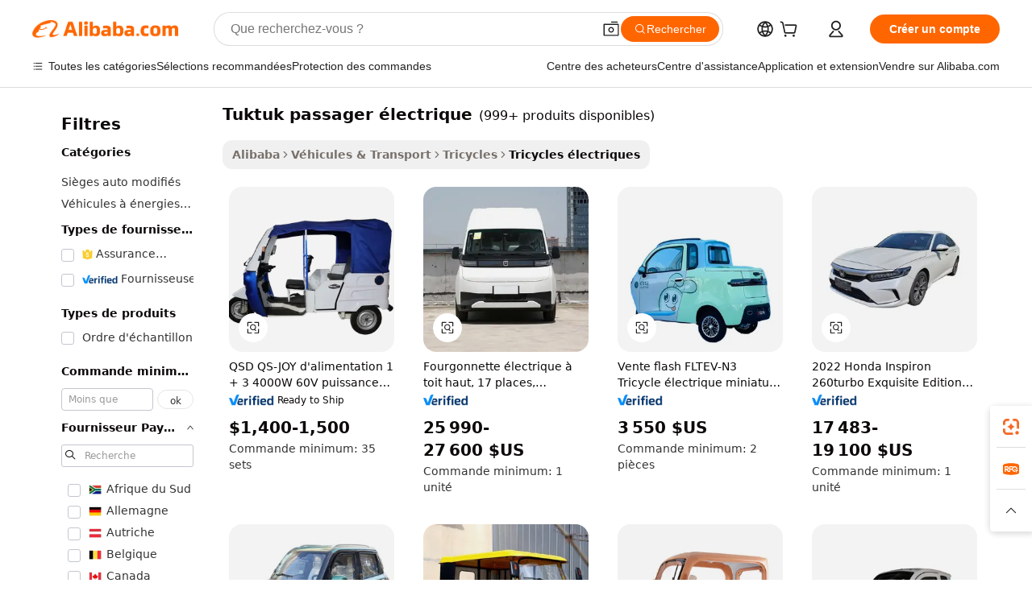

--- FILE ---
content_type: text/html;charset=UTF-8
request_url: https://french.alibaba.com/g/electric-passenger-tuktuk_50.html
body_size: 150648
content:

<!-- screen_content -->

    <!-- tangram:5410 begin-->
    <!-- tangram:529998 begin-->
    
<!DOCTYPE html>
<html lang="fr" dir="ltr">
  <head>
        <script>
      window.__BB = {
        scene: window.__bb_scene || 'traffic-free-goods'
      };
      window.__BB.BB_CWV_IGNORE = {
          lcp_element: ['#icbu-buyer-pc-top-banner'],
          lcp_url: [],
        };
      window._timing = {}
      window._timing.first_start = Date.now();
      window.needLoginInspiration = Boolean(false);
      // 变量用于标记页面首次可见时间
      let firstVisibleTime = null;
      if (typeof document.hidden !== 'undefined') {
        // 页面首次加载时直接统计
        if (!document.hidden) {
          firstVisibleTime = Date.now();
          window.__BB_timex = 1
        } else {
          // 页面不可见时监听 visibilitychange 事件
          document.addEventListener('visibilitychange', () => {
            if (!document.hidden) {
              firstVisibleTime = Date.now();
              window.__BB_timex = firstVisibleTime - window.performance.timing.navigationStart
              window.__BB.firstVisibleTime = window.__BB_timex
              console.log("Page became visible after "+ window.__BB_timex + " ms");
            }
          }, { once: true });  // 确保只触发一次
        }
      } else {
        console.warn('Page Visibility API is not supported in this browser.');
      }
    </script>
        <meta name="data-spm" content="a2700">
        <meta name="aplus-xplug" content="NONE">
        <meta name="aplus-icbu-disable-umid" content="1">
        <meta name="google-translate-customization" content="9de59014edaf3b99-22e1cf3b5ca21786-g00bb439a5e9e5f8f-f">
    <meta name="yandex-verification" content="25a76ba8e4443bb3" />
    <meta name="msvalidate.01" content="E3FBF0E89B724C30844BF17C59608E8F" />
    <meta name="viewport" content="width=device-width, initial-scale=1.0, maximum-scale=5.0, user-scalable=yes">
        <link rel="preconnect" href="https://s.alicdn.com/" crossorigin>
    <link rel="dns-prefetch" href="https://s.alicdn.com">
                        <link rel="preload" href="https://s.alicdn.com/@g/alilog/??aplus_plugin_icbufront/index.js,mlog/aplus_v2.js" as="script">
        <link rel="preload" href="https://s.alicdn.com/@img/imgextra/i2/O1CN0153JdbU26g4bILVOyC_!!6000000007690-2-tps-418-58.png" as="image">
        <script>
            window.__APLUS_ABRATE__ = {
        perf_group: 'base64cached',
        scene: "traffic-free-goods",
      };
    </script>
    <meta name="aplus-mmstat-timeout" content="15000">
        <meta content="text/html; charset=utf-8" http-equiv="Content-Type">
          <title>tuktuk passager électrique Pour tous les besoins lors de bonnes affaires - Alibaba.com</title>
      <meta name="keywords" content="passenger tricycle electric,electric bus passenger,electric tuktuk">
      <meta name="description" content="Trouvez la qualité tuktuk passager électrique auprès de vendeurs sélectionnés sur Alibaba.com. tuktuk passager électrique pour chaque utilisation finale et des gammes de prix variées sont disponibles sur cette place de marché en ligne de confiance.">
            <meta name="pagetiming-rate" content="9">
      <meta name="pagetiming-resource-rate" content="4">
                    <link rel="canonical" href="https://french.alibaba.com/g/electric-passenger-tuktuk.html">
                              <link rel="alternate" hreflang="fr" href="https://french.alibaba.com/g/electric-passenger-tuktuk.html">
                  <link rel="alternate" hreflang="de" href="https://german.alibaba.com/g/electric-passenger-tuktuk.html">
                  <link rel="alternate" hreflang="pt" href="https://portuguese.alibaba.com/g/electric-passenger-tuktuk.html">
                  <link rel="alternate" hreflang="it" href="https://italian.alibaba.com/g/electric-passenger-tuktuk.html">
                  <link rel="alternate" hreflang="es" href="https://spanish.alibaba.com/g/electric-passenger-tuktuk.html">
                  <link rel="alternate" hreflang="ru" href="https://russian.alibaba.com/g/electric-passenger-tuktuk.html">
                  <link rel="alternate" hreflang="ko" href="https://korean.alibaba.com/g/electric-passenger-tuktuk.html">
                  <link rel="alternate" hreflang="ar" href="https://arabic.alibaba.com/g/electric-passenger-tuktuk.html">
                  <link rel="alternate" hreflang="ja" href="https://japanese.alibaba.com/g/electric-passenger-tuktuk.html">
                  <link rel="alternate" hreflang="tr" href="https://turkish.alibaba.com/g/electric-passenger-tuktuk.html">
                  <link rel="alternate" hreflang="th" href="https://thai.alibaba.com/g/electric-passenger-tuktuk.html">
                  <link rel="alternate" hreflang="vi" href="https://vietnamese.alibaba.com/g/electric-passenger-tuktuk.html">
                  <link rel="alternate" hreflang="nl" href="https://dutch.alibaba.com/g/electric-passenger-tuktuk.html">
                  <link rel="alternate" hreflang="he" href="https://hebrew.alibaba.com/g/electric-passenger-tuktuk.html">
                  <link rel="alternate" hreflang="id" href="https://indonesian.alibaba.com/g/electric-passenger-tuktuk.html">
                  <link rel="alternate" hreflang="hi" href="https://hindi.alibaba.com/g/electric-passenger-tuktuk.html">
                  <link rel="alternate" hreflang="en" href="https://www.alibaba.com/showroom/electric-passenger-tuktuk.html">
                  <link rel="alternate" hreflang="zh" href="https://chinese.alibaba.com/g/electric-passenger-tuktuk.html">
                  <link rel="alternate" hreflang="x-default" href="https://www.alibaba.com/showroom/electric-passenger-tuktuk.html">
                                        <script>
      // Aplus 配置自动打点
      var queue = window.goldlog_queue || (window.goldlog_queue = []);
      var tags = ["button", "a", "div", "span", "i", "svg", "input", "li", "tr"];
      queue.push(
        {
          action: 'goldlog.appendMetaInfo',
          arguments: [
            'aplus-auto-exp',
            [
              {
                logkey: '/sc.ug_msite.new_product_exp',
                cssSelector: '[data-spm-exp]',
                props: ["data-spm-exp"],
              },
              {
                logkey: '/sc.ug_pc.seolist_product_exp',
                cssSelector: '.traffic-card-gallery',
                props: ["data-spm-exp"],
              }
            ]
          ]
        }
      )
      queue.push({
        action: 'goldlog.setMetaInfo',
        arguments: ['aplus-auto-clk', JSON.stringify(tags.map(tag =>({
          "logkey": "/sc.ug_msite.new_product_clk",
          tag,
          "filter": "data-spm-clk",
          "props": ["data-spm-clk"]
        })))],
      });
    </script>
  </head>
  <div id="icbu-header"><div id="the-new-header" data-version="4.4.0" data-tnh-auto-exp="tnh-expose" data-scenes="search-products" style="position: relative;background-color: #fff;border-bottom: 1px solid #ddd;box-sizing: border-box; font-family:Inter,SF Pro Text,Roboto,Helvetica Neue,Helvetica,Tahoma,Arial,PingFang SC,Microsoft YaHei;"><div style="display: flex;align-items:center;height: 72px;min-width: 1200px;max-width: 1580px;margin: 0 auto;padding: 0 40px;box-sizing: border-box;"><img style="height: 29px; width: 209px;" src="https://s.alicdn.com/@img/imgextra/i2/O1CN0153JdbU26g4bILVOyC_!!6000000007690-2-tps-418-58.png" alt="" /></div><div style="min-width: 1200px;max-width: 1580px;margin: 0 auto;overflow: hidden;font-size: 14px;display: flex;justify-content: space-between;padding: 0 40px;box-sizing: border-box;"><div style="display: flex; align-items: center; justify-content: space-between"><div style="position: relative; height: 36px; padding: 0 28px 0 20px">All categories</div><div style="position: relative; height: 36px; padding-right: 28px">Featured selections</div><div style="position: relative; height: 36px">Trade Assurance</div></div><div style="display: flex; align-items: center; justify-content: space-between"><div style="position: relative; height: 36px; padding-right: 28px">Buyer Central</div><div style="position: relative; height: 36px; padding-right: 28px">Help Center</div><div style="position: relative; height: 36px; padding-right: 28px">Get the app</div><div style="position: relative; height: 36px">Become a supplier</div></div></div></div></div></div>
  <body data-spm="7724857" style="min-height: calc(100vh + 1px)"><script 
id="beacon-aplus"   
src="//s.alicdn.com/@g/alilog/??aplus_plugin_icbufront/index.js,mlog/aplus_v2.js"
exparams="aplus=async&userid=&aplus&ali_beacon_id=&ali_apache_id=&ali_apache_track=&ali_apache_tracktmp=&eagleeye_traceid=21032fcc17688849223424411e1223&ip=3%2e138%2e204%2e19&dmtrack_c={ali%5fresin%5ftrace%3dse%5frst%3dnull%7csp%5fviewtype%3dY%7cset%3d3%7cser%3d1007%7cpageId%3d8bc89d6c137a4b6bba39b95213b77dc3%7cm%5fpageid%3dnull%7cpvmi%3d1796ffa8bcc24291987d0d793864fb74%7csek%5fsepd%3dtuktuk%2bpassager%2b%25C3%25A9lectrique%7csek%3delectric%2bpassenger%2btuktuk%7cse%5fpn%3d50%7cp4pid%3d3ca39e17%2da02e%2d41ed%2d9cfb%2ded00e9141bf0%7csclkid%3dnull%7cforecast%5fpost%5fcate%3dnull%7cseo%5fnew%5fuser%5fflag%3dfalse%7ccategoryId%3d201141603%7cseo%5fsearch%5fmodel%5fupgrade%5fv2%3d2025070801%7cseo%5fmodule%5fcard%5f20240624%3d202406242%7clong%5ftext%5fgoogle%5ftranslate%5fv2%3d2407142%7cseo%5fcontent%5ftd%5fbottom%5ftext%5fupdate%5fkey%3d2025070801%7cseo%5fsearch%5fmodel%5fupgrade%5fv3%3d2025072201%7cdamo%5falt%5freplace%3d2485818%7cseo%5fsearch%5fmodel%5fmulti%5fupgrade%5fv3%3d2025081101%7cwap%5fcross%3d2007659%7cwap%5fcs%5faction%3d2005494%7cAPP%5fVisitor%5fActive%3d26705%7cseo%5fshowroom%5fgoods%5fmix%3d2005244%7cseo%5fdefault%5fcached%5flong%5ftext%5ffrom%5fnew%5fkeyword%5fstep%3d2024122502%7cshowroom%5fgeneral%5ftemplate%3d2005292%7cshowroom%5freview%3d20230308%7cwap%5fcs%5ftext%3dnull%7cstructured%5fdata%3d2025052702%7cseo%5fmulti%5fstyle%5ftext%5fupdate%3d2511182%7cpc%5fnew%5fheader%3dnull%7cseo%5fmeta%5fcate%5ftemplate%5fv1%3d2025042401%7cseo%5fmeta%5ftd%5fsearch%5fkeyword%5fstep%5fv1%3d2025040999%7cshowroom%5fft%5flong%5ftext%5fbaks%3d80802%7cseo%5ffirstcache%3d2025121601%7cAPP%5fGrowing%5fBuyer%5fHigh%5fIntent%5fActive%3d25488%7cshowroom%5fpc%5fv2019%3d2104%7cAPP%5fProspecting%5fBuyer%3d26712%7ccache%5fcontrol%3dnull%7cAPP%5fChurned%5fCore%5fBuyer%3d25463%7cseo%5fdefault%5fcached%5flong%5ftext%5fstep%3d24110802%7camp%5flighthouse%5fscore%5fimage%3d19657%7cseo%5fft%5ftranslate%5fgemini%3d25012003%7cwap%5fnode%5fssr%3d2015725%7cdataphant%5fopen%3d27030%7clongtext%5fmulti%5fstyle%5fexpand%5frussian%3d2510141%7cseo%5flongtext%5fgoogle%5fdata%5fsection%3d25021702%7cindustry%5fpopular%5ffloor%3dnull%7cwap%5fad%5fgoods%5fproduct%5finterval%3dnull%7cseo%5fgoods%5fbootom%5fwholesale%5flink%3d2486162%7cseo%5fkeyword%5faatest%3d7%7cseo%5fmiddle%5fwholesale%5flink%3dnull%7cft%5flong%5ftext%5fenpand%5fstep2%3d121602%7cseo%5fft%5flongtext%5fexpand%5fstep3%3d25012102%7cseo%5fwap%5fheadercard%3d2006288%7cAPP%5fChurned%5fInactive%5fVisitor%3d25497%7cAPP%5fGrowing%5fBuyer%5fHigh%5fIntent%5fInactive%3d25484%7cseo%5fmeta%5ftd%5fmulti%5fkey%3d2025061801%7ctop%5frecommend%5f20250120%3d202501201%7clongtext%5fmulti%5fstyle%5fexpand%5ffrench%5fcopy%3d25091802%7clongtext%5fmulti%5fstyle%5fexpand%5ffrench%5fcopy%5fcopy%3d25092502%7clong%5ftext%5fpaa%3d2020801%7cseo%5ffloor%5fexp%3dnull%7cseo%5fshowroom%5falgo%5flink%3d17764%7cseo%5fmeta%5ftd%5faib%5fgeneral%5fkey%3d2025091901%7ccountry%5findustry%3d202311033%7cpc%5ffree%5fswitchtosearch%3d2020529%7cshowroom%5fft%5flong%5ftext%5fenpand%5fstep1%3d101102%7cseo%5fshowroom%5fnorel%3dnull%7cplp%5fstyle%5f25%5fpc%3d202505222%7cseo%5fggs%5flayer%3d10010%7cquery%5fmutil%5flang%5ftranslate%3d2025060300%7cAPP%5fChurned%5fBuyer%3d25468%7cstream%5frender%5fperf%5fopt%3d2309181%7cwap%5fgoods%3d2007383%7cseo%5fshowroom%5fsimilar%5f20240614%3d202406142%7cchinese%5fopen%3d6307%7cquery%5fgpt%5ftranslate%3d20240820%7cad%5fproduct%5finterval%3dnull%7camp%5fto%5fpwa%3d2007359%7cplp%5faib%5fmulti%5fai%5fmeta%3d20250401%7cwap%5fsupplier%5fcontent%3dnull%7cpc%5ffree%5frefactoring%3d20220315%7cAPP%5fGrowing%5fBuyer%5fInactive%3d25476%7csso%5foem%5ffloor%3dnull%7cseo%5fpc%5fnew%5fview%5f20240807%3d202408072%7cseo%5fbottom%5ftext%5fentity%5fkey%5fcopy%3d2025062400%7cstream%5frender%3d433763%7cseo%5fmodule%5fcard%5f20240424%3d202404241%7cseo%5ftitle%5freplace%5f20191226%3d5841%7clongtext%5fmulti%5fstyle%5fexpand%3d25090802%7cgoogleweblight%3d6516%7clighthouse%5fbase64%3dnull%7cAPP%5fProspecting%5fBuyer%5fActive%3d26719%7cad%5fgoods%5fproduct%5finterval%3dnull%7cseo%5fbottom%5fdeep%5fextend%5fkw%5fkey%3d2025071101%7clongtext%5fmulti%5fstyle%5fexpand%5fturkish%3d25102802%7cilink%5fuv%3d20240911%7cwap%5flist%5fwakeup%3d2005832%7ctpp%5fcrosslink%5fpc%3d20205311%7cseo%5ftop%5fbooth%3d18501%7cAPP%5fGrowing%5fBuyer%5fLess%5fActive%3d25472%7cseo%5fsearch%5fmodel%5fupgrade%5frank%3d2025092401%7cgoodslayer%3d7977%7cft%5flong%5ftext%5ftranslate%5fexpand%5fstep1%3d24110802%7cseo%5fheaderstyle%5ftraffic%5fkey%5fv1%3d2025072100%7ccrosslink%5fswitch%3d2008141%7cp4p%5foutline%3d20240328%7cseo%5fmeta%5ftd%5faib%5fv2%5fkey%3d2025091800%7crts%5fmulti%3d2008404%7cAPP%5fVisitor%5fLess%5fActive%3d26692%7cplp%5fstyle%5f25%3d202505192%7ccdn%5fvm%3d2007368%7cwap%5fad%5fproduct%5finterval%3dnull%7cseo%5fsearch%5fmodel%5fmulti%5fupgrade%5frank%3d2025092401%7cpc%5fcard%5fshare%3d2025081201%7cAPP%5fGrowing%5fBuyer%5fHigh%5fIntent%5fLess%5fActive%3d25480%7cgoods%5ftitle%5fsubstitute%3d9618%7cwap%5fscreen%5fexp%3d2025081400%7creact%5fheader%5ftest%3d202502182%7cpc%5fcs%5fcolor%3d2005788%7cshowroom%5fft%5flong%5ftext%5ftest%3d72502%7cone%5ftap%5flogin%5fABTest%3d202308153%7cseo%5fhyh%5fshow%5ftags%3dnull%7cplp%5fstructured%5fdata%3d2508182%7cguide%5fdelete%3d2008526%7cseo%5findustry%5ftemplate%3dnull%7cseo%5fmeta%5ftd%5fmulti%5fes%5fkey%3d2025073101%7cseo%5fshowroom%5fdata%5fmix%3d19888%7csso%5ftop%5franking%5ffloor%3d20031%7cseo%5ftd%5fdeep%5fupgrade%5fkey%5fv3%3d2025081101%7cwap%5fue%5fone%3d2025111401%7cshowroom%5fto%5frts%5flink%3d2008480%7ccountrysearch%5ftest%3dnull%7cchannel%5famp%5fto%5fpwa%3d2008435%7cseo%5fmulti%5fstyles%5flong%5ftext%3d2503172%7cseo%5fmeta%5ftext%5fmutli%5fcate%5ftemplate%5fv1%3d2025080800%7cseo%5fdefault%5fcached%5fmutil%5flong%5ftext%5fstep%3d24110436%7cseo%5faction%5fpoint%5ftype%3d22823%7cseo%5faib%5ftd%5flaunch%5f20240828%5fcopy%3d202408282%7cseo%5fshowroom%5fwholesale%5flink%3d2486142%7cseo%5fperf%5fimprove%3d2023999%7cseo%5fwap%5flist%5fbounce%5f01%3d2063%7cseo%5fwap%5flist%5fbounce%5f02%3d2128%7cAPP%5fGrowing%5fBuyer%5fActive%3d25492%7cvideolayer%3dnull%7cvideo%5fplay%3d2006036%7cAPP%5fChurned%5fMember%5fInactive%3d25501%7cseo%5fgoogle%5fnew%5fstruct%3d438326%7ctpp%5ftrace%3dseoKeyword%2dseoKeyword%5fv3%2dbase%2dORIGINAL}&pageid=038acc132103049e1768884922&hn=ensearchweb033003004158%2erg%2dus%2deast%2eus68&asid=AQAAAAC6Cm9paSmLRAAAAAAgdYG2JtUt+Q==&treq=&tres=" async>
</script>
            <style>body{background-color:white;}.no-scrollbar.il-sticky.il-top-0.il-max-h-\[100vh\].il-w-\[200px\].il-flex-shrink-0.il-flex-grow-0.il-overflow-y-scroll{background-color:#FFF;padding-left:12px}</style>
                    <!-- tangram:530006 begin-->
<!--  -->
 <style>
   @keyframes il-spin {
     to {
       transform: rotate(360deg);
     }
   }
   @keyframes il-pulse {
     50% {
       opacity: 0.5;
     }
   }
   .traffic-card-gallery {display: flex;position: relative;flex-direction: column;justify-content: flex-start;border-radius: 0.5rem;background-color: #fff;padding: 0.5rem 0.5rem 1rem;overflow: hidden;font-size: 0.75rem;line-height: 1rem;}
   .traffic-card-list {display: flex;position: relative;flex-direction: row;justify-content: flex-start;border-bottom-width: 1px;background-color: #fff;padding: 1rem;height: 292px;overflow: hidden;font-size: 0.75rem;line-height: 1rem;}
   .product-price {
     b {
       font-size: 22px;
     }
   }
   .skel-loading {
       animation: il-pulse 2s cubic-bezier(0.4, 0, 0.6, 1) infinite;background-color: hsl(60, 4.8%, 95.9%);
   }
 </style>
<div id="first-cached-card">
  <div style="box-sizing:border-box;display: flex;position: absolute;left: 0;right: 0;margin: 0 auto;z-index: 1;min-width: 1200px;max-width: 1580px;padding: 0.75rem 3.25rem 0;pointer-events: none;">
    <!--页面左侧区域-->
    <div style="width: 200px;padding-top: 1rem;padding-left:12px; background-color: #fff;border-radius: 0.25rem">
      <div class="skel-loading" style="height: 1.5rem;width: 50%;border-radius: 0.25rem;"></div>
      <div style="margin-top: 1rem;margin-bottom: 1rem;">
        <div class="skel-loading" style="height: 1rem;width: calc(100% * 5 / 6);"></div>
        <div
          class="skel-loading"
          style="margin-top: 1rem;height: 1rem;width: calc(100% * 8 / 12);"
        ></div>
        <div class="skel-loading" style="margin-top: 1rem;height: 1rem;width: 75%;"></div>
        <div
          class="skel-loading"
          style="margin-top: 1rem;height: 1rem;width: calc(100% * 7 / 12);"
        ></div>
      </div>
      <div class="skel-loading" style="height: 1.5rem;width: 50%;border-radius: 0.25rem;"></div>
      <div style="margin-top: 1rem;margin-bottom: 1rem;">
        <div class="skel-loading" style="height: 1rem;width: calc(100% * 5 / 6);"></div>
        <div
          class="skel-loading"
          style="margin-top: 1rem;height: 1rem;width: calc(100% * 8 / 12);"
        ></div>
        <div class="skel-loading" style="margin-top: 1rem;height: 1rem;width: 75%;"></div>
        <div
          class="skel-loading"
          style="margin-top: 1rem;height: 1rem;width: calc(100% * 7 / 12);"
        ></div>
      </div>
      <div class="skel-loading" style="height: 1.5rem;width: 50%;border-radius: 0.25rem;"></div>
      <div style="margin-top: 1rem;margin-bottom: 1rem;">
        <div class="skel-loading" style="height: 1rem;width: calc(100% * 5 / 6);"></div>
        <div
          class="skel-loading"
          style="margin-top: 1rem;height: 1rem;width: calc(100% * 8 / 12);"
        ></div>
        <div class="skel-loading" style="margin-top: 1rem;height: 1rem;width: 75%;"></div>
        <div
          class="skel-loading"
          style="margin-top: 1rem;height: 1rem;width: calc(100% * 7 / 12);"
        ></div>
      </div>
      <div class="skel-loading" style="height: 1.5rem;width: 50%;border-radius: 0.25rem;"></div>
      <div style="margin-top: 1rem;margin-bottom: 1rem;">
        <div class="skel-loading" style="height: 1rem;width: calc(100% * 5 / 6);"></div>
        <div
          class="skel-loading"
          style="margin-top: 1rem;height: 1rem;width: calc(100% * 8 / 12);"
        ></div>
        <div class="skel-loading" style="margin-top: 1rem;height: 1rem;width: 75%;"></div>
        <div
          class="skel-loading"
          style="margin-top: 1rem;height: 1rem;width: calc(100% * 7 / 12);"
        ></div>
      </div>
      <div class="skel-loading" style="height: 1.5rem;width: 50%;border-radius: 0.25rem;"></div>
      <div style="margin-top: 1rem;margin-bottom: 1rem;">
        <div class="skel-loading" style="height: 1rem;width: calc(100% * 5 / 6);"></div>
        <div
          class="skel-loading"
          style="margin-top: 1rem;height: 1rem;width: calc(100% * 8 / 12);"
        ></div>
        <div class="skel-loading" style="margin-top: 1rem;height: 1rem;width: 75%;"></div>
        <div
          class="skel-loading"
          style="margin-top: 1rem;height: 1rem;width: calc(100% * 7 / 12);"
        ></div>
      </div>
      <div class="skel-loading" style="height: 1.5rem;width: 50%;border-radius: 0.25rem;"></div>
      <div style="margin-top: 1rem;margin-bottom: 1rem;">
        <div class="skel-loading" style="height: 1rem;width: calc(100% * 5 / 6);"></div>
        <div
          class="skel-loading"
          style="margin-top: 1rem;height: 1rem;width: calc(100% * 8 / 12);"
        ></div>
        <div class="skel-loading" style="margin-top: 1rem;height: 1rem;width: 75%;"></div>
        <div
          class="skel-loading"
          style="margin-top: 1rem;height: 1rem;width: calc(100% * 7 / 12);"
        ></div>
      </div>
    </div>
    <!--页面主体区域-->
    <div style="flex: 1 1 0%; overflow: hidden;padding: 0.5rem 0.5rem 0.5rem 1.5rem">
      <div style="height: 1.25rem;margin-bottom: 1rem;"></div>
      <!-- keywords -->
      <div style="margin-bottom: 1rem;height: 1.75rem;font-weight: 700;font-size: 1.25rem;line-height: 1.75rem;"></div>
      <!-- longtext -->
            <div style="width: calc(25% - 0.9rem);pointer-events: auto">
        <div class="traffic-card-gallery">
          <!-- ProductImage -->
          <a href="//www.alibaba.com/product-detail/QSD-Supply-QS-JOY-1-3_1601578421476.html?from=SEO" target="_blank" style="position: relative;margin-bottom: 0.5rem;aspect-ratio: 1;overflow: hidden;border-radius: 0.5rem;">
            <div style="display: flex; overflow: hidden">
              <div style="position: relative;margin: 0;width: 100%;min-width: 0;flex-shrink: 0;flex-grow: 0;flex-basis: 100%;padding: 0;">
                <img style="position: relative; aspect-ratio: 1; width: 100%" src="[data-uri]" loading="eager" />
                <div style="position: absolute;left: 0;bottom: 0;right: 0;top: 0;background-color: #000;opacity: 0.05;"></div>
              </div>
            </div>
          </a>
          <div style="display: flex;flex: 1 1 0%;flex-direction: column;justify-content: space-between;">
            <div>
              <a class="skel-loading" style="margin-top: 0.5rem;display:inline-block;width:100%;height:1rem;" href="//www.alibaba.com/product-detail/QSD-Supply-QS-JOY-1-3_1601578421476.html" target="_blank"></a>
              <a class="skel-loading" style="margin-top: 0.125rem;display:inline-block;width:100%;height:1rem;" href="//www.alibaba.com/product-detail/QSD-Supply-QS-JOY-1-3_1601578421476.html" target="_blank"></a>
              <div class="skel-loading" style="margin-top: 0.25rem;height:1.625rem;width:75%"></div>
              <div class="skel-loading" style="margin-top: 0.5rem;height: 1rem;width:50%"></div>
              <div class="skel-loading" style="margin-top:0.25rem;height:1rem;width:25%"></div>
            </div>
          </div>

        </div>
      </div>

    </div>
  </div>
</div>
<!-- tangram:530006 end-->
            <style>.component-left-filter-callback{display:flex;position:relative;margin-top:10px;height:1200px}.component-left-filter-callback img{width:200px}.component-left-filter-callback i{position:absolute;top:5%;left:50%}.related-search-wrapper{padding:.5rem;--tw-bg-opacity: 1;background-color:#fff;background-color:rgba(255,255,255,var(--tw-bg-opacity, 1));border-width:1px;border-color:var(--input)}.related-search-wrapper .related-search-box{margin:12px 16px}.related-search-wrapper .related-search-box .related-search-title{display:inline;float:start;color:#666;word-wrap:break-word;margin-right:12px;width:13%}.related-search-wrapper .related-search-box .related-search-content{display:flex;flex-wrap:wrap}.related-search-wrapper .related-search-box .related-search-content .related-search-link{margin-right:12px;width:23%;overflow:hidden;color:#666;text-overflow:ellipsis;white-space:nowrap}.product-title img{margin-right:.5rem;display:inline-block;height:1rem;vertical-align:sub}.product-price b{font-size:22px}.similar-icon{position:absolute;bottom:12px;z-index:2;right:12px}.rfq-card{display:inline-block;position:relative;box-sizing:border-box;margin-bottom:36px}.rfq-card .rfq-card-content{display:flex;position:relative;flex-direction:column;align-items:flex-start;background-size:cover;background-color:#fff;padding:12px;width:100%;height:100%}.rfq-card .rfq-card-content .rfq-card-icon{margin-top:50px}.rfq-card .rfq-card-content .rfq-card-icon img{width:45px}.rfq-card .rfq-card-content .rfq-card-top-title{margin-top:14px;color:#222;font-weight:400;font-size:16px}.rfq-card .rfq-card-content .rfq-card-title{margin-top:24px;color:#333;font-weight:800;font-size:20px}.rfq-card .rfq-card-content .rfq-card-input-box{margin-top:24px;width:100%}.rfq-card .rfq-card-content .rfq-card-input-box textarea{box-sizing:border-box;border:1px solid #ddd;border-radius:4px;background-color:#fff;padding:9px 12px;width:100%;height:88px;resize:none;color:#666;font-weight:400;font-size:13px;font-family:inherit}.rfq-card .rfq-card-content .rfq-card-button{margin-top:24px;border:1px solid #666;border-radius:16px;background-color:#fff;width:67%;color:#000;font-weight:700;font-size:14px;line-height:30px;text-align:center}[data-modulename^=ProductList-] div{contain-intrinsic-size:auto 500px}.traffic-card-gallery:hover{--tw-shadow: 0px 2px 6px 2px rgba(0,0,0,.12157);--tw-shadow-colored: 0px 2px 6px 2px var(--tw-shadow-color);box-shadow:0 0 #0000,0 0 #0000,0 2px 6px 2px #0000001f;box-shadow:var(--tw-ring-offset-shadow, 0 0 rgba(0,0,0,0)),var(--tw-ring-shadow, 0 0 rgba(0,0,0,0)),var(--tw-shadow);z-index:10}.traffic-card-gallery{position:relative;display:flex;flex-direction:column;justify-content:flex-start;overflow:hidden;border-radius:.75rem;--tw-bg-opacity: 1;background-color:#fff;background-color:rgba(255,255,255,var(--tw-bg-opacity, 1));padding:.5rem;font-size:.75rem;line-height:1rem}.traffic-card-list{position:relative;display:flex;height:292px;flex-direction:row;justify-content:flex-start;overflow:hidden;border-bottom-width:1px;--tw-bg-opacity: 1;background-color:#fff;background-color:rgba(255,255,255,var(--tw-bg-opacity, 1));padding:1rem;font-size:.75rem;line-height:1rem}.traffic-card-g-industry:hover{--tw-shadow: 0 0 10px rgba(0,0,0,.1);--tw-shadow-colored: 0 0 10px var(--tw-shadow-color);box-shadow:0 0 #0000,0 0 #0000,0 0 10px #0000001a;box-shadow:var(--tw-ring-offset-shadow, 0 0 rgba(0,0,0,0)),var(--tw-ring-shadow, 0 0 rgba(0,0,0,0)),var(--tw-shadow)}.traffic-card-g-industry{position:relative;border-radius:var(--radius);--tw-bg-opacity: 1;background-color:#fff;background-color:rgba(255,255,255,var(--tw-bg-opacity, 1));padding:1.25rem .75rem .75rem;font-size:.875rem;line-height:1.25rem}.module-filter-section-wrapper{max-height:none!important;overflow-x:hidden}*,:before,:after{--tw-border-spacing-x: 0;--tw-border-spacing-y: 0;--tw-translate-x: 0;--tw-translate-y: 0;--tw-rotate: 0;--tw-skew-x: 0;--tw-skew-y: 0;--tw-scale-x: 1;--tw-scale-y: 1;--tw-pan-x: ;--tw-pan-y: ;--tw-pinch-zoom: ;--tw-scroll-snap-strictness: proximity;--tw-gradient-from-position: ;--tw-gradient-via-position: ;--tw-gradient-to-position: ;--tw-ordinal: ;--tw-slashed-zero: ;--tw-numeric-figure: ;--tw-numeric-spacing: ;--tw-numeric-fraction: ;--tw-ring-inset: ;--tw-ring-offset-width: 0px;--tw-ring-offset-color: #fff;--tw-ring-color: rgba(59, 130, 246, .5);--tw-ring-offset-shadow: 0 0 rgba(0,0,0,0);--tw-ring-shadow: 0 0 rgba(0,0,0,0);--tw-shadow: 0 0 rgba(0,0,0,0);--tw-shadow-colored: 0 0 rgba(0,0,0,0);--tw-blur: ;--tw-brightness: ;--tw-contrast: ;--tw-grayscale: ;--tw-hue-rotate: ;--tw-invert: ;--tw-saturate: ;--tw-sepia: ;--tw-drop-shadow: ;--tw-backdrop-blur: ;--tw-backdrop-brightness: ;--tw-backdrop-contrast: ;--tw-backdrop-grayscale: ;--tw-backdrop-hue-rotate: ;--tw-backdrop-invert: ;--tw-backdrop-opacity: ;--tw-backdrop-saturate: ;--tw-backdrop-sepia: ;--tw-contain-size: ;--tw-contain-layout: ;--tw-contain-paint: ;--tw-contain-style: }::backdrop{--tw-border-spacing-x: 0;--tw-border-spacing-y: 0;--tw-translate-x: 0;--tw-translate-y: 0;--tw-rotate: 0;--tw-skew-x: 0;--tw-skew-y: 0;--tw-scale-x: 1;--tw-scale-y: 1;--tw-pan-x: ;--tw-pan-y: ;--tw-pinch-zoom: ;--tw-scroll-snap-strictness: proximity;--tw-gradient-from-position: ;--tw-gradient-via-position: ;--tw-gradient-to-position: ;--tw-ordinal: ;--tw-slashed-zero: ;--tw-numeric-figure: ;--tw-numeric-spacing: ;--tw-numeric-fraction: ;--tw-ring-inset: ;--tw-ring-offset-width: 0px;--tw-ring-offset-color: #fff;--tw-ring-color: rgba(59, 130, 246, .5);--tw-ring-offset-shadow: 0 0 rgba(0,0,0,0);--tw-ring-shadow: 0 0 rgba(0,0,0,0);--tw-shadow: 0 0 rgba(0,0,0,0);--tw-shadow-colored: 0 0 rgba(0,0,0,0);--tw-blur: ;--tw-brightness: ;--tw-contrast: ;--tw-grayscale: ;--tw-hue-rotate: ;--tw-invert: ;--tw-saturate: ;--tw-sepia: ;--tw-drop-shadow: ;--tw-backdrop-blur: ;--tw-backdrop-brightness: ;--tw-backdrop-contrast: ;--tw-backdrop-grayscale: ;--tw-backdrop-hue-rotate: ;--tw-backdrop-invert: ;--tw-backdrop-opacity: ;--tw-backdrop-saturate: ;--tw-backdrop-sepia: ;--tw-contain-size: ;--tw-contain-layout: ;--tw-contain-paint: ;--tw-contain-style: }*,:before,:after{box-sizing:border-box;border-width:0;border-style:solid;border-color:#e5e7eb}:before,:after{--tw-content: ""}html,:host{line-height:1.5;-webkit-text-size-adjust:100%;-moz-tab-size:4;-o-tab-size:4;tab-size:4;font-family:ui-sans-serif,system-ui,-apple-system,Segoe UI,Roboto,Ubuntu,Cantarell,Noto Sans,sans-serif,"Apple Color Emoji","Segoe UI Emoji",Segoe UI Symbol,"Noto Color Emoji";font-feature-settings:normal;font-variation-settings:normal;-webkit-tap-highlight-color:transparent}body{margin:0;line-height:inherit}hr{height:0;color:inherit;border-top-width:1px}abbr:where([title]){text-decoration:underline;-webkit-text-decoration:underline dotted;text-decoration:underline dotted}h1,h2,h3,h4,h5,h6{font-size:inherit;font-weight:inherit}a{color:inherit;text-decoration:inherit}b,strong{font-weight:bolder}code,kbd,samp,pre{font-family:ui-monospace,SFMono-Regular,Menlo,Monaco,Consolas,Liberation Mono,Courier New,monospace;font-feature-settings:normal;font-variation-settings:normal;font-size:1em}small{font-size:80%}sub,sup{font-size:75%;line-height:0;position:relative;vertical-align:baseline}sub{bottom:-.25em}sup{top:-.5em}table{text-indent:0;border-color:inherit;border-collapse:collapse}button,input,optgroup,select,textarea{font-family:inherit;font-feature-settings:inherit;font-variation-settings:inherit;font-size:100%;font-weight:inherit;line-height:inherit;letter-spacing:inherit;color:inherit;margin:0;padding:0}button,select{text-transform:none}button,input:where([type=button]),input:where([type=reset]),input:where([type=submit]){-webkit-appearance:button;background-color:transparent;background-image:none}:-moz-focusring{outline:auto}:-moz-ui-invalid{box-shadow:none}progress{vertical-align:baseline}::-webkit-inner-spin-button,::-webkit-outer-spin-button{height:auto}[type=search]{-webkit-appearance:textfield;outline-offset:-2px}::-webkit-search-decoration{-webkit-appearance:none}::-webkit-file-upload-button{-webkit-appearance:button;font:inherit}summary{display:list-item}blockquote,dl,dd,h1,h2,h3,h4,h5,h6,hr,figure,p,pre{margin:0}fieldset{margin:0;padding:0}legend{padding:0}ol,ul,menu{list-style:none;margin:0;padding:0}dialog{padding:0}textarea{resize:vertical}input::-moz-placeholder,textarea::-moz-placeholder{opacity:1;color:#9ca3af}input::placeholder,textarea::placeholder{opacity:1;color:#9ca3af}button,[role=button]{cursor:pointer}:disabled{cursor:default}img,svg,video,canvas,audio,iframe,embed,object{display:block;vertical-align:middle}img,video{max-width:100%;height:auto}[hidden]:where(:not([hidden=until-found])){display:none}:root{--background: hsl(0, 0%, 100%);--foreground: hsl(20, 14.3%, 4.1%);--card: hsl(0, 0%, 100%);--card-foreground: hsl(20, 14.3%, 4.1%);--popover: hsl(0, 0%, 100%);--popover-foreground: hsl(20, 14.3%, 4.1%);--primary: hsl(24, 100%, 50%);--primary-foreground: hsl(60, 9.1%, 97.8%);--secondary: hsl(60, 4.8%, 95.9%);--secondary-foreground: #333;--muted: hsl(60, 4.8%, 95.9%);--muted-foreground: hsl(25, 5.3%, 44.7%);--accent: hsl(60, 4.8%, 95.9%);--accent-foreground: hsl(24, 9.8%, 10%);--destructive: hsl(0, 84.2%, 60.2%);--destructive-foreground: hsl(60, 9.1%, 97.8%);--border: hsl(20, 5.9%, 90%);--input: hsl(20, 5.9%, 90%);--ring: hsl(24.6, 95%, 53.1%);--radius: 1rem}.dark{--background: hsl(20, 14.3%, 4.1%);--foreground: hsl(60, 9.1%, 97.8%);--card: hsl(20, 14.3%, 4.1%);--card-foreground: hsl(60, 9.1%, 97.8%);--popover: hsl(20, 14.3%, 4.1%);--popover-foreground: hsl(60, 9.1%, 97.8%);--primary: hsl(20.5, 90.2%, 48.2%);--primary-foreground: hsl(60, 9.1%, 97.8%);--secondary: hsl(12, 6.5%, 15.1%);--secondary-foreground: hsl(60, 9.1%, 97.8%);--muted: hsl(12, 6.5%, 15.1%);--muted-foreground: hsl(24, 5.4%, 63.9%);--accent: hsl(12, 6.5%, 15.1%);--accent-foreground: hsl(60, 9.1%, 97.8%);--destructive: hsl(0, 72.2%, 50.6%);--destructive-foreground: hsl(60, 9.1%, 97.8%);--border: hsl(12, 6.5%, 15.1%);--input: hsl(12, 6.5%, 15.1%);--ring: hsl(20.5, 90.2%, 48.2%)}*{border-color:#e7e5e4;border-color:var(--border)}body{background-color:#fff;background-color:var(--background);color:#0c0a09;color:var(--foreground)}.il-sr-only{position:absolute;width:1px;height:1px;padding:0;margin:-1px;overflow:hidden;clip:rect(0,0,0,0);white-space:nowrap;border-width:0}.il-invisible{visibility:hidden}.il-fixed{position:fixed}.il-absolute{position:absolute}.il-relative{position:relative}.il-sticky{position:sticky}.il-inset-0{inset:0}.il--bottom-12{bottom:-3rem}.il--top-12{top:-3rem}.il-bottom-0{bottom:0}.il-bottom-2{bottom:.5rem}.il-bottom-3{bottom:.75rem}.il-bottom-4{bottom:1rem}.il-end-0{right:0}.il-end-2{right:.5rem}.il-end-3{right:.75rem}.il-end-4{right:1rem}.il-left-0{left:0}.il-left-3{left:.75rem}.il-right-0{right:0}.il-right-2{right:.5rem}.il-right-3{right:.75rem}.il-start-0{left:0}.il-start-1\/2{left:50%}.il-start-2{left:.5rem}.il-start-3{left:.75rem}.il-start-\[50\%\]{left:50%}.il-top-0{top:0}.il-top-1\/2{top:50%}.il-top-16{top:4rem}.il-top-4{top:1rem}.il-top-\[50\%\]{top:50%}.il-z-10{z-index:10}.il-z-50{z-index:50}.il-z-\[9999\]{z-index:9999}.il-col-span-4{grid-column:span 4 / span 4}.il-m-0{margin:0}.il-m-3{margin:.75rem}.il-m-auto{margin:auto}.il-mx-auto{margin-left:auto;margin-right:auto}.il-my-3{margin-top:.75rem;margin-bottom:.75rem}.il-my-5{margin-top:1.25rem;margin-bottom:1.25rem}.il-my-auto{margin-top:auto;margin-bottom:auto}.\!il-mb-4{margin-bottom:1rem!important}.il--mt-4{margin-top:-1rem}.il-mb-0{margin-bottom:0}.il-mb-1{margin-bottom:.25rem}.il-mb-2{margin-bottom:.5rem}.il-mb-3{margin-bottom:.75rem}.il-mb-4{margin-bottom:1rem}.il-mb-5{margin-bottom:1.25rem}.il-mb-6{margin-bottom:1.5rem}.il-mb-8{margin-bottom:2rem}.il-mb-\[-0\.75rem\]{margin-bottom:-.75rem}.il-mb-\[0\.125rem\]{margin-bottom:.125rem}.il-me-1{margin-right:.25rem}.il-me-2{margin-right:.5rem}.il-me-3{margin-right:.75rem}.il-me-auto{margin-right:auto}.il-mr-1{margin-right:.25rem}.il-mr-2{margin-right:.5rem}.il-ms-1{margin-left:.25rem}.il-ms-4{margin-left:1rem}.il-ms-5{margin-left:1.25rem}.il-ms-8{margin-left:2rem}.il-ms-\[\.375rem\]{margin-left:.375rem}.il-ms-auto{margin-left:auto}.il-mt-0{margin-top:0}.il-mt-0\.5{margin-top:.125rem}.il-mt-1{margin-top:.25rem}.il-mt-2{margin-top:.5rem}.il-mt-3{margin-top:.75rem}.il-mt-4{margin-top:1rem}.il-mt-6{margin-top:1.5rem}.il-line-clamp-1{overflow:hidden;display:-webkit-box;-webkit-box-orient:vertical;-webkit-line-clamp:1}.il-line-clamp-2{overflow:hidden;display:-webkit-box;-webkit-box-orient:vertical;-webkit-line-clamp:2}.il-line-clamp-6{overflow:hidden;display:-webkit-box;-webkit-box-orient:vertical;-webkit-line-clamp:6}.il-inline-block{display:inline-block}.il-inline{display:inline}.il-flex{display:flex}.il-inline-flex{display:inline-flex}.il-grid{display:grid}.il-aspect-square{aspect-ratio:1 / 1}.il-size-5{width:1.25rem;height:1.25rem}.il-h-1{height:.25rem}.il-h-10{height:2.5rem}.il-h-11{height:2.75rem}.il-h-20{height:5rem}.il-h-24{height:6rem}.il-h-3\.5{height:.875rem}.il-h-4{height:1rem}.il-h-40{height:10rem}.il-h-6{height:1.5rem}.il-h-8{height:2rem}.il-h-9{height:2.25rem}.il-h-\[150px\]{height:150px}.il-h-\[152px\]{height:152px}.il-h-\[18\.25rem\]{height:18.25rem}.il-h-\[292px\]{height:292px}.il-h-\[600px\]{height:600px}.il-h-auto{height:auto}.il-h-fit{height:-moz-fit-content;height:fit-content}.il-h-full{height:100%}.il-h-screen{height:100vh}.il-max-h-\[100vh\]{max-height:100vh}.il-w-1\/2{width:50%}.il-w-10{width:2.5rem}.il-w-10\/12{width:83.333333%}.il-w-4{width:1rem}.il-w-6{width:1.5rem}.il-w-64{width:16rem}.il-w-7\/12{width:58.333333%}.il-w-72{width:18rem}.il-w-8{width:2rem}.il-w-8\/12{width:66.666667%}.il-w-9{width:2.25rem}.il-w-9\/12{width:75%}.il-w-\[200px\]{width:200px}.il-w-\[84px\]{width:84px}.il-w-fit{width:-moz-fit-content;width:fit-content}.il-w-full{width:100%}.il-w-screen{width:100vw}.il-min-w-0{min-width:0px}.il-min-w-3{min-width:.75rem}.il-min-w-\[1200px\]{min-width:1200px}.il-max-w-\[1000px\]{max-width:1000px}.il-max-w-\[1580px\]{max-width:1580px}.il-max-w-full{max-width:100%}.il-max-w-lg{max-width:32rem}.il-flex-1{flex:1 1 0%}.il-flex-shrink-0,.il-shrink-0{flex-shrink:0}.il-flex-grow-0,.il-grow-0{flex-grow:0}.il-basis-24{flex-basis:6rem}.il-basis-full{flex-basis:100%}.il-origin-\[--radix-tooltip-content-transform-origin\]{transform-origin:var(--radix-tooltip-content-transform-origin)}.il--translate-x-1\/2{--tw-translate-x: -50%;transform:translate(-50%,var(--tw-translate-y)) rotate(var(--tw-rotate)) skew(var(--tw-skew-x)) skewY(var(--tw-skew-y)) scaleX(var(--tw-scale-x)) scaleY(var(--tw-scale-y));transform:translate(var(--tw-translate-x),var(--tw-translate-y)) rotate(var(--tw-rotate)) skew(var(--tw-skew-x)) skewY(var(--tw-skew-y)) scaleX(var(--tw-scale-x)) scaleY(var(--tw-scale-y))}.il--translate-y-1\/2{--tw-translate-y: -50%;transform:translate(var(--tw-translate-x),-50%) rotate(var(--tw-rotate)) skew(var(--tw-skew-x)) skewY(var(--tw-skew-y)) scaleX(var(--tw-scale-x)) scaleY(var(--tw-scale-y));transform:translate(var(--tw-translate-x),var(--tw-translate-y)) rotate(var(--tw-rotate)) skew(var(--tw-skew-x)) skewY(var(--tw-skew-y)) scaleX(var(--tw-scale-x)) scaleY(var(--tw-scale-y))}.il-translate-x-\[-50\%\]{--tw-translate-x: -50%;transform:translate(-50%,var(--tw-translate-y)) rotate(var(--tw-rotate)) skew(var(--tw-skew-x)) skewY(var(--tw-skew-y)) scaleX(var(--tw-scale-x)) scaleY(var(--tw-scale-y));transform:translate(var(--tw-translate-x),var(--tw-translate-y)) rotate(var(--tw-rotate)) skew(var(--tw-skew-x)) skewY(var(--tw-skew-y)) scaleX(var(--tw-scale-x)) scaleY(var(--tw-scale-y))}.il-translate-y-\[-50\%\]{--tw-translate-y: -50%;transform:translate(var(--tw-translate-x),-50%) rotate(var(--tw-rotate)) skew(var(--tw-skew-x)) skewY(var(--tw-skew-y)) scaleX(var(--tw-scale-x)) scaleY(var(--tw-scale-y));transform:translate(var(--tw-translate-x),var(--tw-translate-y)) rotate(var(--tw-rotate)) skew(var(--tw-skew-x)) skewY(var(--tw-skew-y)) scaleX(var(--tw-scale-x)) scaleY(var(--tw-scale-y))}.il-rotate-90{--tw-rotate: 90deg;transform:translate(var(--tw-translate-x),var(--tw-translate-y)) rotate(90deg) skew(var(--tw-skew-x)) skewY(var(--tw-skew-y)) scaleX(var(--tw-scale-x)) scaleY(var(--tw-scale-y));transform:translate(var(--tw-translate-x),var(--tw-translate-y)) rotate(var(--tw-rotate)) skew(var(--tw-skew-x)) skewY(var(--tw-skew-y)) scaleX(var(--tw-scale-x)) scaleY(var(--tw-scale-y))}@keyframes il-pulse{50%{opacity:.5}}.il-animate-pulse{animation:il-pulse 2s cubic-bezier(.4,0,.6,1) infinite}@keyframes il-spin{to{transform:rotate(360deg)}}.il-animate-spin{animation:il-spin 1s linear infinite}.il-cursor-pointer{cursor:pointer}.il-list-disc{list-style-type:disc}.il-grid-cols-2{grid-template-columns:repeat(2,minmax(0,1fr))}.il-grid-cols-4{grid-template-columns:repeat(4,minmax(0,1fr))}.il-flex-row{flex-direction:row}.il-flex-col{flex-direction:column}.il-flex-col-reverse{flex-direction:column-reverse}.il-flex-wrap{flex-wrap:wrap}.il-flex-nowrap{flex-wrap:nowrap}.il-items-start{align-items:flex-start}.il-items-center{align-items:center}.il-items-baseline{align-items:baseline}.il-justify-start{justify-content:flex-start}.il-justify-end{justify-content:flex-end}.il-justify-center{justify-content:center}.il-justify-between{justify-content:space-between}.il-gap-1{gap:.25rem}.il-gap-1\.5{gap:.375rem}.il-gap-10{gap:2.5rem}.il-gap-2{gap:.5rem}.il-gap-3{gap:.75rem}.il-gap-4{gap:1rem}.il-gap-8{gap:2rem}.il-gap-\[\.0938rem\]{gap:.0938rem}.il-gap-\[\.375rem\]{gap:.375rem}.il-gap-\[0\.125rem\]{gap:.125rem}.\!il-gap-x-5{-moz-column-gap:1.25rem!important;column-gap:1.25rem!important}.\!il-gap-y-5{row-gap:1.25rem!important}.il-space-y-1\.5>:not([hidden])~:not([hidden]){--tw-space-y-reverse: 0;margin-top:calc(.375rem * (1 - var(--tw-space-y-reverse)));margin-top:.375rem;margin-top:calc(.375rem * calc(1 - var(--tw-space-y-reverse)));margin-bottom:0rem;margin-bottom:calc(.375rem * var(--tw-space-y-reverse))}.il-space-y-4>:not([hidden])~:not([hidden]){--tw-space-y-reverse: 0;margin-top:calc(1rem * (1 - var(--tw-space-y-reverse)));margin-top:1rem;margin-top:calc(1rem * calc(1 - var(--tw-space-y-reverse)));margin-bottom:0rem;margin-bottom:calc(1rem * var(--tw-space-y-reverse))}.il-overflow-hidden{overflow:hidden}.il-overflow-y-auto{overflow-y:auto}.il-overflow-y-scroll{overflow-y:scroll}.il-truncate{overflow:hidden;text-overflow:ellipsis;white-space:nowrap}.il-text-ellipsis{text-overflow:ellipsis}.il-whitespace-normal{white-space:normal}.il-whitespace-nowrap{white-space:nowrap}.il-break-normal{word-wrap:normal;word-break:normal}.il-break-words{word-wrap:break-word}.il-break-all{word-break:break-all}.il-rounded{border-radius:.25rem}.il-rounded-2xl{border-radius:1rem}.il-rounded-\[0\.5rem\]{border-radius:.5rem}.il-rounded-\[1\.25rem\]{border-radius:1.25rem}.il-rounded-full{border-radius:9999px}.il-rounded-lg{border-radius:1rem;border-radius:var(--radius)}.il-rounded-md{border-radius:calc(1rem - 2px);border-radius:calc(var(--radius) - 2px)}.il-rounded-sm{border-radius:calc(1rem - 4px);border-radius:calc(var(--radius) - 4px)}.il-rounded-xl{border-radius:.75rem}.il-border,.il-border-\[1px\]{border-width:1px}.il-border-b,.il-border-b-\[1px\]{border-bottom-width:1px}.il-border-solid{border-style:solid}.il-border-none{border-style:none}.il-border-\[\#222\]{--tw-border-opacity: 1;border-color:#222;border-color:rgba(34,34,34,var(--tw-border-opacity, 1))}.il-border-\[\#DDD\]{--tw-border-opacity: 1;border-color:#ddd;border-color:rgba(221,221,221,var(--tw-border-opacity, 1))}.il-border-foreground{border-color:#0c0a09;border-color:var(--foreground)}.il-border-input{border-color:#e7e5e4;border-color:var(--input)}.il-bg-\[\#F8F8F8\]{--tw-bg-opacity: 1;background-color:#f8f8f8;background-color:rgba(248,248,248,var(--tw-bg-opacity, 1))}.il-bg-\[\#d9d9d963\]{background-color:#d9d9d963}.il-bg-accent{background-color:#f5f5f4;background-color:var(--accent)}.il-bg-background{background-color:#fff;background-color:var(--background)}.il-bg-black{--tw-bg-opacity: 1;background-color:#000;background-color:rgba(0,0,0,var(--tw-bg-opacity, 1))}.il-bg-black\/80{background-color:#000c}.il-bg-destructive{background-color:#ef4444;background-color:var(--destructive)}.il-bg-gray-300{--tw-bg-opacity: 1;background-color:#d1d5db;background-color:rgba(209,213,219,var(--tw-bg-opacity, 1))}.il-bg-muted{background-color:#f5f5f4;background-color:var(--muted)}.il-bg-orange-500{--tw-bg-opacity: 1;background-color:#f97316;background-color:rgba(249,115,22,var(--tw-bg-opacity, 1))}.il-bg-popover{background-color:#fff;background-color:var(--popover)}.il-bg-primary{background-color:#f60;background-color:var(--primary)}.il-bg-secondary{background-color:#f5f5f4;background-color:var(--secondary)}.il-bg-transparent{background-color:transparent}.il-bg-white{--tw-bg-opacity: 1;background-color:#fff;background-color:rgba(255,255,255,var(--tw-bg-opacity, 1))}.il-bg-opacity-80{--tw-bg-opacity: .8}.il-bg-cover{background-size:cover}.il-bg-no-repeat{background-repeat:no-repeat}.il-fill-black{fill:#000}.il-object-cover{-o-object-fit:cover;object-fit:cover}.il-p-0{padding:0}.il-p-1{padding:.25rem}.il-p-2{padding:.5rem}.il-p-3{padding:.75rem}.il-p-4{padding:1rem}.il-p-5{padding:1.25rem}.il-p-6{padding:1.5rem}.il-px-2{padding-left:.5rem;padding-right:.5rem}.il-px-3{padding-left:.75rem;padding-right:.75rem}.il-py-0\.5{padding-top:.125rem;padding-bottom:.125rem}.il-py-1\.5{padding-top:.375rem;padding-bottom:.375rem}.il-py-10{padding-top:2.5rem;padding-bottom:2.5rem}.il-py-2{padding-top:.5rem;padding-bottom:.5rem}.il-py-3{padding-top:.75rem;padding-bottom:.75rem}.il-pb-0{padding-bottom:0}.il-pb-3{padding-bottom:.75rem}.il-pb-4{padding-bottom:1rem}.il-pb-8{padding-bottom:2rem}.il-pe-0{padding-right:0}.il-pe-2{padding-right:.5rem}.il-pe-3{padding-right:.75rem}.il-pe-4{padding-right:1rem}.il-pe-6{padding-right:1.5rem}.il-pe-8{padding-right:2rem}.il-pe-\[12px\]{padding-right:12px}.il-pe-\[3\.25rem\]{padding-right:3.25rem}.il-pl-4{padding-left:1rem}.il-ps-0{padding-left:0}.il-ps-2{padding-left:.5rem}.il-ps-3{padding-left:.75rem}.il-ps-4{padding-left:1rem}.il-ps-6{padding-left:1.5rem}.il-ps-8{padding-left:2rem}.il-ps-\[12px\]{padding-left:12px}.il-ps-\[3\.25rem\]{padding-left:3.25rem}.il-pt-10{padding-top:2.5rem}.il-pt-4{padding-top:1rem}.il-pt-5{padding-top:1.25rem}.il-pt-6{padding-top:1.5rem}.il-pt-7{padding-top:1.75rem}.il-text-center{text-align:center}.il-text-start{text-align:left}.il-text-2xl{font-size:1.5rem;line-height:2rem}.il-text-base{font-size:1rem;line-height:1.5rem}.il-text-lg{font-size:1.125rem;line-height:1.75rem}.il-text-sm{font-size:.875rem;line-height:1.25rem}.il-text-xl{font-size:1.25rem;line-height:1.75rem}.il-text-xs{font-size:.75rem;line-height:1rem}.il-font-\[600\]{font-weight:600}.il-font-bold{font-weight:700}.il-font-medium{font-weight:500}.il-font-normal{font-weight:400}.il-font-semibold{font-weight:600}.il-leading-3{line-height:.75rem}.il-leading-4{line-height:1rem}.il-leading-\[1\.43\]{line-height:1.43}.il-leading-\[18px\]{line-height:18px}.il-leading-\[26px\]{line-height:26px}.il-leading-none{line-height:1}.il-tracking-tight{letter-spacing:-.025em}.il-text-\[\#00820D\]{--tw-text-opacity: 1;color:#00820d;color:rgba(0,130,13,var(--tw-text-opacity, 1))}.il-text-\[\#222\]{--tw-text-opacity: 1;color:#222;color:rgba(34,34,34,var(--tw-text-opacity, 1))}.il-text-\[\#444\]{--tw-text-opacity: 1;color:#444;color:rgba(68,68,68,var(--tw-text-opacity, 1))}.il-text-\[\#4B1D1F\]{--tw-text-opacity: 1;color:#4b1d1f;color:rgba(75,29,31,var(--tw-text-opacity, 1))}.il-text-\[\#767676\]{--tw-text-opacity: 1;color:#767676;color:rgba(118,118,118,var(--tw-text-opacity, 1))}.il-text-\[\#D04A0A\]{--tw-text-opacity: 1;color:#d04a0a;color:rgba(208,74,10,var(--tw-text-opacity, 1))}.il-text-\[\#F7421E\]{--tw-text-opacity: 1;color:#f7421e;color:rgba(247,66,30,var(--tw-text-opacity, 1))}.il-text-\[\#FF6600\]{--tw-text-opacity: 1;color:#f60;color:rgba(255,102,0,var(--tw-text-opacity, 1))}.il-text-\[\#f7421e\]{--tw-text-opacity: 1;color:#f7421e;color:rgba(247,66,30,var(--tw-text-opacity, 1))}.il-text-destructive-foreground{color:#fafaf9;color:var(--destructive-foreground)}.il-text-foreground{color:#0c0a09;color:var(--foreground)}.il-text-muted-foreground{color:#78716c;color:var(--muted-foreground)}.il-text-popover-foreground{color:#0c0a09;color:var(--popover-foreground)}.il-text-primary{color:#f60;color:var(--primary)}.il-text-primary-foreground{color:#fafaf9;color:var(--primary-foreground)}.il-text-secondary-foreground{color:#333;color:var(--secondary-foreground)}.il-text-white{--tw-text-opacity: 1;color:#fff;color:rgba(255,255,255,var(--tw-text-opacity, 1))}.il-underline{text-decoration-line:underline}.il-line-through{text-decoration-line:line-through}.il-underline-offset-4{text-underline-offset:4px}.il-opacity-5{opacity:.05}.il-opacity-70{opacity:.7}.il-shadow-\[0_2px_6px_2px_rgba\(0\,0\,0\,0\.12\)\]{--tw-shadow: 0 2px 6px 2px rgba(0,0,0,.12);--tw-shadow-colored: 0 2px 6px 2px var(--tw-shadow-color);box-shadow:0 0 #0000,0 0 #0000,0 2px 6px 2px #0000001f;box-shadow:var(--tw-ring-offset-shadow, 0 0 rgba(0,0,0,0)),var(--tw-ring-shadow, 0 0 rgba(0,0,0,0)),var(--tw-shadow)}.il-shadow-cards{--tw-shadow: 0 0 10px rgba(0,0,0,.1);--tw-shadow-colored: 0 0 10px var(--tw-shadow-color);box-shadow:0 0 #0000,0 0 #0000,0 0 10px #0000001a;box-shadow:var(--tw-ring-offset-shadow, 0 0 rgba(0,0,0,0)),var(--tw-ring-shadow, 0 0 rgba(0,0,0,0)),var(--tw-shadow)}.il-shadow-lg{--tw-shadow: 0 10px 15px -3px rgba(0, 0, 0, .1), 0 4px 6px -4px rgba(0, 0, 0, .1);--tw-shadow-colored: 0 10px 15px -3px var(--tw-shadow-color), 0 4px 6px -4px var(--tw-shadow-color);box-shadow:0 0 #0000,0 0 #0000,0 10px 15px -3px #0000001a,0 4px 6px -4px #0000001a;box-shadow:var(--tw-ring-offset-shadow, 0 0 rgba(0,0,0,0)),var(--tw-ring-shadow, 0 0 rgba(0,0,0,0)),var(--tw-shadow)}.il-shadow-md{--tw-shadow: 0 4px 6px -1px rgba(0, 0, 0, .1), 0 2px 4px -2px rgba(0, 0, 0, .1);--tw-shadow-colored: 0 4px 6px -1px var(--tw-shadow-color), 0 2px 4px -2px var(--tw-shadow-color);box-shadow:0 0 #0000,0 0 #0000,0 4px 6px -1px #0000001a,0 2px 4px -2px #0000001a;box-shadow:var(--tw-ring-offset-shadow, 0 0 rgba(0,0,0,0)),var(--tw-ring-shadow, 0 0 rgba(0,0,0,0)),var(--tw-shadow)}.il-outline-none{outline:2px solid transparent;outline-offset:2px}.il-outline-1{outline-width:1px}.il-ring-offset-background{--tw-ring-offset-color: var(--background)}.il-transition-colors{transition-property:color,background-color,border-color,text-decoration-color,fill,stroke;transition-timing-function:cubic-bezier(.4,0,.2,1);transition-duration:.15s}.il-transition-opacity{transition-property:opacity;transition-timing-function:cubic-bezier(.4,0,.2,1);transition-duration:.15s}.il-transition-transform{transition-property:transform;transition-timing-function:cubic-bezier(.4,0,.2,1);transition-duration:.15s}.il-duration-200{transition-duration:.2s}.il-duration-300{transition-duration:.3s}.il-ease-in-out{transition-timing-function:cubic-bezier(.4,0,.2,1)}@keyframes enter{0%{opacity:1;opacity:var(--tw-enter-opacity, 1);transform:translateZ(0) scaleZ(1) rotate(0);transform:translate3d(var(--tw-enter-translate-x, 0),var(--tw-enter-translate-y, 0),0) scale3d(var(--tw-enter-scale, 1),var(--tw-enter-scale, 1),var(--tw-enter-scale, 1)) rotate(var(--tw-enter-rotate, 0))}}@keyframes exit{to{opacity:1;opacity:var(--tw-exit-opacity, 1);transform:translateZ(0) scaleZ(1) rotate(0);transform:translate3d(var(--tw-exit-translate-x, 0),var(--tw-exit-translate-y, 0),0) scale3d(var(--tw-exit-scale, 1),var(--tw-exit-scale, 1),var(--tw-exit-scale, 1)) rotate(var(--tw-exit-rotate, 0))}}.il-animate-in{animation-name:enter;animation-duration:.15s;--tw-enter-opacity: initial;--tw-enter-scale: initial;--tw-enter-rotate: initial;--tw-enter-translate-x: initial;--tw-enter-translate-y: initial}.il-fade-in-0{--tw-enter-opacity: 0}.il-zoom-in-95{--tw-enter-scale: .95}.il-duration-200{animation-duration:.2s}.il-duration-300{animation-duration:.3s}.il-ease-in-out{animation-timing-function:cubic-bezier(.4,0,.2,1)}.no-scrollbar::-webkit-scrollbar{display:none}.no-scrollbar{-ms-overflow-style:none;scrollbar-width:none}.longtext-style-inmodel h2{margin-bottom:.5rem;margin-top:1rem;font-size:1rem;line-height:1.5rem;font-weight:700}.first-of-type\:il-ms-4:first-of-type{margin-left:1rem}.hover\:il-bg-\[\#f4f4f4\]:hover{--tw-bg-opacity: 1;background-color:#f4f4f4;background-color:rgba(244,244,244,var(--tw-bg-opacity, 1))}.hover\:il-bg-accent:hover{background-color:#f5f5f4;background-color:var(--accent)}.hover\:il-text-accent-foreground:hover{color:#1c1917;color:var(--accent-foreground)}.hover\:il-text-foreground:hover{color:#0c0a09;color:var(--foreground)}.hover\:il-underline:hover{text-decoration-line:underline}.hover\:il-opacity-100:hover{opacity:1}.hover\:il-opacity-90:hover{opacity:.9}.focus\:il-outline-none:focus{outline:2px solid transparent;outline-offset:2px}.focus\:il-ring-2:focus{--tw-ring-offset-shadow: var(--tw-ring-inset) 0 0 0 var(--tw-ring-offset-width) var(--tw-ring-offset-color);--tw-ring-shadow: var(--tw-ring-inset) 0 0 0 calc(2px + var(--tw-ring-offset-width)) var(--tw-ring-color);box-shadow:var(--tw-ring-offset-shadow),var(--tw-ring-shadow),0 0 #0000;box-shadow:var(--tw-ring-offset-shadow),var(--tw-ring-shadow),var(--tw-shadow, 0 0 rgba(0,0,0,0))}.focus\:il-ring-ring:focus{--tw-ring-color: var(--ring)}.focus\:il-ring-offset-2:focus{--tw-ring-offset-width: 2px}.focus-visible\:il-outline-none:focus-visible{outline:2px solid transparent;outline-offset:2px}.focus-visible\:il-ring-2:focus-visible{--tw-ring-offset-shadow: var(--tw-ring-inset) 0 0 0 var(--tw-ring-offset-width) var(--tw-ring-offset-color);--tw-ring-shadow: var(--tw-ring-inset) 0 0 0 calc(2px + var(--tw-ring-offset-width)) var(--tw-ring-color);box-shadow:var(--tw-ring-offset-shadow),var(--tw-ring-shadow),0 0 #0000;box-shadow:var(--tw-ring-offset-shadow),var(--tw-ring-shadow),var(--tw-shadow, 0 0 rgba(0,0,0,0))}.focus-visible\:il-ring-ring:focus-visible{--tw-ring-color: var(--ring)}.focus-visible\:il-ring-offset-2:focus-visible{--tw-ring-offset-width: 2px}.active\:il-bg-primary:active{background-color:#f60;background-color:var(--primary)}.active\:il-bg-white:active{--tw-bg-opacity: 1;background-color:#fff;background-color:rgba(255,255,255,var(--tw-bg-opacity, 1))}.disabled\:il-pointer-events-none:disabled{pointer-events:none}.disabled\:il-opacity-10:disabled{opacity:.1}.il-group:hover .group-hover\:il-visible{visibility:visible}.il-group:hover .group-hover\:il-scale-110{--tw-scale-x: 1.1;--tw-scale-y: 1.1;transform:translate(var(--tw-translate-x),var(--tw-translate-y)) rotate(var(--tw-rotate)) skew(var(--tw-skew-x)) skewY(var(--tw-skew-y)) scaleX(1.1) scaleY(1.1);transform:translate(var(--tw-translate-x),var(--tw-translate-y)) rotate(var(--tw-rotate)) skew(var(--tw-skew-x)) skewY(var(--tw-skew-y)) scaleX(var(--tw-scale-x)) scaleY(var(--tw-scale-y))}.il-group:hover .group-hover\:il-underline{text-decoration-line:underline}.data-\[state\=open\]\:il-animate-in[data-state=open]{animation-name:enter;animation-duration:.15s;--tw-enter-opacity: initial;--tw-enter-scale: initial;--tw-enter-rotate: initial;--tw-enter-translate-x: initial;--tw-enter-translate-y: initial}.data-\[state\=closed\]\:il-animate-out[data-state=closed]{animation-name:exit;animation-duration:.15s;--tw-exit-opacity: initial;--tw-exit-scale: initial;--tw-exit-rotate: initial;--tw-exit-translate-x: initial;--tw-exit-translate-y: initial}.data-\[state\=closed\]\:il-fade-out-0[data-state=closed]{--tw-exit-opacity: 0}.data-\[state\=open\]\:il-fade-in-0[data-state=open]{--tw-enter-opacity: 0}.data-\[state\=closed\]\:il-zoom-out-95[data-state=closed]{--tw-exit-scale: .95}.data-\[state\=open\]\:il-zoom-in-95[data-state=open]{--tw-enter-scale: .95}.data-\[side\=bottom\]\:il-slide-in-from-top-2[data-side=bottom]{--tw-enter-translate-y: -.5rem}.data-\[side\=left\]\:il-slide-in-from-right-2[data-side=left]{--tw-enter-translate-x: .5rem}.data-\[side\=right\]\:il-slide-in-from-left-2[data-side=right]{--tw-enter-translate-x: -.5rem}.data-\[side\=top\]\:il-slide-in-from-bottom-2[data-side=top]{--tw-enter-translate-y: .5rem}@media (min-width: 640px){.sm\:il-flex-row{flex-direction:row}.sm\:il-justify-end{justify-content:flex-end}.sm\:il-gap-2\.5{gap:.625rem}.sm\:il-space-x-2>:not([hidden])~:not([hidden]){--tw-space-x-reverse: 0;margin-right:0rem;margin-right:calc(.5rem * var(--tw-space-x-reverse));margin-left:calc(.5rem * (1 - var(--tw-space-x-reverse)));margin-left:.5rem;margin-left:calc(.5rem * calc(1 - var(--tw-space-x-reverse)))}.sm\:il-rounded-lg{border-radius:1rem;border-radius:var(--radius)}.sm\:il-text-left{text-align:left}}.rtl\:il-translate-x-\[50\%\]:where([dir=rtl],[dir=rtl] *){--tw-translate-x: 50%;transform:translate(50%,var(--tw-translate-y)) rotate(var(--tw-rotate)) skew(var(--tw-skew-x)) skewY(var(--tw-skew-y)) scaleX(var(--tw-scale-x)) scaleY(var(--tw-scale-y));transform:translate(var(--tw-translate-x),var(--tw-translate-y)) rotate(var(--tw-rotate)) skew(var(--tw-skew-x)) skewY(var(--tw-skew-y)) scaleX(var(--tw-scale-x)) scaleY(var(--tw-scale-y))}.rtl\:il-scale-\[-1\]:where([dir=rtl],[dir=rtl] *){--tw-scale-x: -1;--tw-scale-y: -1;transform:translate(var(--tw-translate-x),var(--tw-translate-y)) rotate(var(--tw-rotate)) skew(var(--tw-skew-x)) skewY(var(--tw-skew-y)) scaleX(-1) scaleY(-1);transform:translate(var(--tw-translate-x),var(--tw-translate-y)) rotate(var(--tw-rotate)) skew(var(--tw-skew-x)) skewY(var(--tw-skew-y)) scaleX(var(--tw-scale-x)) scaleY(var(--tw-scale-y))}.rtl\:il-scale-x-\[-1\]:where([dir=rtl],[dir=rtl] *){--tw-scale-x: -1;transform:translate(var(--tw-translate-x),var(--tw-translate-y)) rotate(var(--tw-rotate)) skew(var(--tw-skew-x)) skewY(var(--tw-skew-y)) scaleX(-1) scaleY(var(--tw-scale-y));transform:translate(var(--tw-translate-x),var(--tw-translate-y)) rotate(var(--tw-rotate)) skew(var(--tw-skew-x)) skewY(var(--tw-skew-y)) scaleX(var(--tw-scale-x)) scaleY(var(--tw-scale-y))}.rtl\:il-flex-row-reverse:where([dir=rtl],[dir=rtl] *){flex-direction:row-reverse}.\[\&\>svg\]\:il-size-3\.5>svg{width:.875rem;height:.875rem}
</style>
            <style>.switch-to-popover-trigger{position:relative}.switch-to-popover-trigger .switch-to-popover-content{position:absolute;left:50%;z-index:9999;cursor:default}html[dir=rtl] .switch-to-popover-trigger .switch-to-popover-content{left:auto;right:50%}.switch-to-popover-trigger .switch-to-popover-content .down-arrow{width:0;height:0;border-left:11px solid transparent;border-right:11px solid transparent;border-bottom:12px solid #222;transform:translate(-50%);filter:drop-shadow(0 -2px 2px rgba(0,0,0,.05));z-index:1}html[dir=rtl] .switch-to-popover-trigger .switch-to-popover-content .down-arrow{transform:translate(50%)}.switch-to-popover-trigger .switch-to-popover-content .content-container{background-color:#222;border-radius:12px;padding:16px;color:#fff;transform:translate(-50%);width:320px;height:-moz-fit-content;height:fit-content;display:flex;justify-content:space-between;align-items:start}html[dir=rtl] .switch-to-popover-trigger .switch-to-popover-content .content-container{transform:translate(50%)}.switch-to-popover-trigger .switch-to-popover-content .content-container .content .title{font-size:14px;line-height:18px;font-weight:400}.switch-to-popover-trigger .switch-to-popover-content .content-container .actions{display:flex;justify-content:start;align-items:center;gap:12px;margin-top:12px}.switch-to-popover-trigger .switch-to-popover-content .content-container .actions .switch-button{background-color:#fff;color:#222;border-radius:999px;padding:4px 8px;font-weight:600;font-size:12px;line-height:16px;cursor:pointer}.switch-to-popover-trigger .switch-to-popover-content .content-container .actions .choose-another-button{color:#fff;padding:4px 8px;font-weight:600;font-size:12px;line-height:16px;cursor:pointer}.switch-to-popover-trigger .switch-to-popover-content .content-container .close-button{cursor:pointer}.tnh-message-content .tnh-messages-nodata .tnh-messages-nodata-info .img{width:100%;height:101px;margin-top:40px;margin-bottom:20px;background:url(https://s.alicdn.com/@img/imgextra/i4/O1CN01lnw1WK1bGeXDIoBnB_!!6000000003438-2-tps-399-303.png) no-repeat center center;background-size:133px 101px}#popup-root .functional-content .thirdpart-login .icon-facebook{background-image:url(https://s.alicdn.com/@img/imgextra/i1/O1CN01hUG9f21b67dGOuB2W_!!6000000003415-55-tps-40-40.svg)}#popup-root .functional-content .thirdpart-login .icon-google{background-image:url(https://s.alicdn.com/@img/imgextra/i1/O1CN01Qd3ZsM1C2aAxLHO2h_!!6000000000023-2-tps-120-120.png)}#popup-root .functional-content .thirdpart-login .icon-linkedin{background-image:url(https://s.alicdn.com/@img/imgextra/i1/O1CN01qVG1rv1lNCYkhep7t_!!6000000004806-55-tps-40-40.svg)}.tnh-logo{z-index:9999;display:flex;flex-shrink:0;width:185px;height:22px;background:url(https://s.alicdn.com/@img/imgextra/i2/O1CN0153JdbU26g4bILVOyC_!!6000000007690-2-tps-418-58.png) no-repeat 0 0;background-size:auto 22px;cursor:pointer}html[dir=rtl] .tnh-logo{background:url(https://s.alicdn.com/@img/imgextra/i2/O1CN0153JdbU26g4bILVOyC_!!6000000007690-2-tps-418-58.png) no-repeat 100% 0}.tnh-new-logo{width:185px;background:url(https://s.alicdn.com/@img/imgextra/i1/O1CN01e5zQ2S1cAWz26ivMo_!!6000000003560-2-tps-920-110.png) no-repeat 0 0;background-size:auto 22px;height:22px}html[dir=rtl] .tnh-new-logo{background:url(https://s.alicdn.com/@img/imgextra/i1/O1CN01e5zQ2S1cAWz26ivMo_!!6000000003560-2-tps-920-110.png) no-repeat 100% 0}.source-in-europe{display:flex;gap:32px;padding:0 10px}.source-in-europe .divider{flex-shrink:0;width:1px;background-color:#ddd}.source-in-europe .sie_info{flex-shrink:0;width:520px}.source-in-europe .sie_info .sie_info-logo{display:inline-block!important;height:28px}.source-in-europe .sie_info .sie_info-title{margin-top:24px;font-weight:700;font-size:20px;line-height:26px}.source-in-europe .sie_info .sie_info-description{margin-top:8px;font-size:14px;line-height:18px}.source-in-europe .sie_info .sie_info-sell-list{margin-top:24px;display:flex;flex-wrap:wrap;justify-content:space-between;gap:16px}.source-in-europe .sie_info .sie_info-sell-list-item{width:calc(50% - 8px);display:flex;align-items:center;padding:20px 16px;gap:12px;border-radius:12px;font-size:14px;line-height:18px;font-weight:600}.source-in-europe .sie_info .sie_info-sell-list-item img{width:28px;height:28px}.source-in-europe .sie_info .sie_info-btn{display:inline-block;min-width:240px;margin-top:24px;margin-bottom:30px;padding:13px 24px;background-color:#f60;opacity:.9;color:#fff!important;border-radius:99px;font-size:16px;font-weight:600;line-height:22px;-webkit-text-decoration:none;text-decoration:none;text-align:center;cursor:pointer;border:none}.source-in-europe .sie_info .sie_info-btn:hover{opacity:1}.source-in-europe .sie_cards{display:flex;flex-grow:1}.source-in-europe .sie_cards .sie_cards-product-list{display:flex;flex-grow:1;flex-wrap:wrap;justify-content:space-between;gap:32px 16px;max-height:376px;overflow:hidden}.source-in-europe .sie_cards .sie_cards-product-list.lt-14{justify-content:flex-start}.source-in-europe .sie_cards .sie_cards-product{width:110px;height:172px;display:flex;flex-direction:column;align-items:center;color:#222;box-sizing:border-box}.source-in-europe .sie_cards .sie_cards-product .img{display:flex;justify-content:center;align-items:center;position:relative;width:88px;height:88px;overflow:hidden;border-radius:88px}.source-in-europe .sie_cards .sie_cards-product .img img{width:88px;height:88px;-o-object-fit:cover;object-fit:cover}.source-in-europe .sie_cards .sie_cards-product .img:after{content:"";background-color:#0000001a;position:absolute;left:0;top:0;width:100%;height:100%}html[dir=rtl] .source-in-europe .sie_cards .sie_cards-product .img:after{left:auto;right:0}.source-in-europe .sie_cards .sie_cards-product .text{font-size:12px;line-height:16px;display:-webkit-box;overflow:hidden;text-overflow:ellipsis;-webkit-box-orient:vertical;-webkit-line-clamp:1}.source-in-europe .sie_cards .sie_cards-product .sie_cards-product-title{margin-top:12px;color:#222}.source-in-europe .sie_cards .sie_cards-product .sie_cards-product-sell,.source-in-europe .sie_cards .sie_cards-product .sie_cards-product-country-list{margin-top:4px;color:#767676}.source-in-europe .sie_cards .sie_cards-product .sie_cards-product-country-list{display:flex;gap:8px}.source-in-europe .sie_cards .sie_cards-product .sie_cards-product-country-list.one-country{gap:4px}.source-in-europe .sie_cards .sie_cards-product .sie_cards-product-country-list img{width:18px;height:13px}.source-in-europe.source-in-europe-europages .sie_info-btn{background-color:#7faf0d}.source-in-europe.source-in-europe-europages .sie_info-sell-list-item{background-color:#f2f7e7}.source-in-europe.source-in-europe-europages .sie_card{background:#7faf0d0d}.source-in-europe.source-in-europe-wlw .sie_info-btn{background-color:#0060df}.source-in-europe.source-in-europe-wlw .sie_info-sell-list-item{background-color:#f1f5fc}.source-in-europe.source-in-europe-wlw .sie_card{background:#0060df0d}.whatsapp-widget-content{display:flex;justify-content:space-between;gap:32px;align-items:center;width:100%;height:100%}.whatsapp-widget-content-left{display:flex;flex-direction:column;align-items:flex-start;gap:20px;flex:1 0 0;max-width:720px}.whatsapp-widget-content-left-image{width:138px;height:32px}.whatsapp-widget-content-left-content-title{color:#222;font-family:Inter;font-size:32px;font-style:normal;font-weight:700;line-height:42px;letter-spacing:0;margin-bottom:8px}.whatsapp-widget-content-left-content-info{color:#666;font-family:Inter;font-size:20px;font-style:normal;font-weight:400;line-height:26px;letter-spacing:0}.whatsapp-widget-content-left-button{display:flex;height:48px;padding:0 20px;justify-content:center;align-items:center;border-radius:24px;background:#d64000;overflow:hidden;color:#fff;text-align:center;text-overflow:ellipsis;font-family:Inter;font-size:16px;font-style:normal;font-weight:600;line-height:22px;line-height:var(--PC-Heading-S-line-height, 22px);letter-spacing:0;letter-spacing:var(--PC-Heading-S-tracking, 0)}.whatsapp-widget-content-right{display:flex;height:270px;flex-direction:row;align-items:center}.whatsapp-widget-content-right-QRCode{border-top-left-radius:20px;border-bottom-left-radius:20px;display:flex;height:270px;min-width:284px;padding:0 24px;flex-direction:column;justify-content:center;align-items:center;background:#ece8dd;gap:24px}html[dir=rtl] .whatsapp-widget-content-right-QRCode{border-radius:0 20px 20px 0}.whatsapp-widget-content-right-QRCode-container{width:144px;height:144px;padding:12px;border-radius:20px;background:#fff}.whatsapp-widget-content-right-QRCode-text{color:#767676;text-align:center;font-family:SF Pro Text;font-size:16px;font-style:normal;font-weight:400;line-height:19px;letter-spacing:0}.whatsapp-widget-content-right-image{border-top-right-radius:20px;border-bottom-right-radius:20px;width:270px;height:270px;aspect-ratio:1/1}html[dir=rtl] .whatsapp-widget-content-right-image{border-radius:20px 0 0 20px}.tnh-sub-tab{margin-left:28px;display:flex;flex-direction:row;gap:24px}html[dir=rtl] .tnh-sub-tab{margin-left:0;margin-right:28px}.tnh-sub-tab-item{display:flex;height:40px;max-width:160px;justify-content:center;align-items:center;color:#222;text-align:center;font-family:Inter;font-size:16px;font-style:normal;font-weight:500;line-height:normal;letter-spacing:-.48px}.tnh-sub-tab-item-active{font-weight:700;border-bottom:2px solid #222}.tnh-sub-title{padding-left:12px;margin-left:13px;position:relative;color:#222;-webkit-text-decoration:none;text-decoration:none;white-space:nowrap;font-weight:600;font-size:20px;line-height:22px}html[dir=rtl] .tnh-sub-title{padding-left:0;padding-right:12px;margin-left:0;margin-right:13px}.tnh-sub-title:active{-webkit-text-decoration:none;text-decoration:none}.tnh-sub-title:before{content:"";height:24px;width:1px;position:absolute;display:inline-block;background-color:#222;left:0;top:50%;transform:translateY(-50%)}html[dir=rtl] .tnh-sub-title:before{left:auto;right:0}.popup-content{margin:auto;background:#fff;width:50%;padding:5px;border:1px solid #d7d7d7}[role=tooltip].popup-content{width:200px;box-shadow:0 0 3px #00000029;border-radius:5px}.popup-overlay{background:#00000080}[data-popup=tooltip].popup-overlay{background:transparent}.popup-arrow{filter:drop-shadow(0 -3px 3px rgba(0,0,0,.16));color:#fff;stroke-width:2px;stroke:#d7d7d7;stroke-dasharray:30px;stroke-dashoffset:-54px;inset:0}.tnh-badge{position:relative}.tnh-badge i{position:absolute;top:-8px;left:50%;height:16px;padding:0 6px;border-radius:8px;background-color:#e52828;color:#fff;font-style:normal;font-size:12px;line-height:16px}html[dir=rtl] .tnh-badge i{left:auto;right:50%}.tnh-badge-nf i{position:relative;top:auto;left:auto;height:16px;padding:0 8px;border-radius:8px;background-color:#e52828;color:#fff;font-style:normal;font-size:12px;line-height:16px}html[dir=rtl] .tnh-badge-nf i{left:auto;right:auto}.tnh-button{display:block;flex-shrink:0;height:36px;padding:0 24px;outline:none;border-radius:9999px;background-color:#f60;color:#fff!important;text-align:center;font-weight:600;font-size:14px;line-height:36px;cursor:pointer}.tnh-button:active{-webkit-text-decoration:none;text-decoration:none;transform:scale(.9)}.tnh-button:hover{background-color:#d04a0a}@keyframes circle-360-ltr{0%{transform:rotate(0)}to{transform:rotate(360deg)}}@keyframes circle-360-rtl{0%{transform:rotate(0)}to{transform:rotate(-360deg)}}.circle-360{animation:circle-360-ltr infinite 1s linear;-webkit-animation:circle-360-ltr infinite 1s linear}html[dir=rtl] .circle-360{animation:circle-360-rtl infinite 1s linear;-webkit-animation:circle-360-rtl infinite 1s linear}.tnh-loading{display:flex;align-items:center;justify-content:center;width:100%}.tnh-loading .tnh-icon{color:#ddd;font-size:40px}#the-new-header.tnh-fixed{position:fixed;top:0;left:0;border-bottom:1px solid #ddd;background-color:#fff!important}html[dir=rtl] #the-new-header.tnh-fixed{left:auto;right:0}.tnh-overlay{position:fixed;top:0;left:0;width:100%;height:100vh}html[dir=rtl] .tnh-overlay{left:auto;right:0}.tnh-icon{display:inline-block;width:1em;height:1em;margin-right:6px;overflow:hidden;vertical-align:-.15em;fill:currentColor}html[dir=rtl] .tnh-icon{margin-right:0;margin-left:6px}.tnh-hide{display:none}.tnh-more{color:#222!important;-webkit-text-decoration:underline!important;text-decoration:underline!important}#the-new-header.tnh-dark{background-color:transparent;color:#fff}#the-new-header.tnh-dark a:link,#the-new-header.tnh-dark a:visited,#the-new-header.tnh-dark a:hover,#the-new-header.tnh-dark a:active,#the-new-header.tnh-dark .tnh-sign-in{color:#fff}#the-new-header.tnh-dark .functional-content a{color:#222}#the-new-header.tnh-dark .tnh-logo{background:url(https://s.alicdn.com/@logo/logo_en_dark_horizontal_default_full.png) no-repeat 0 0;background-size:auto 22px}#the-new-header.tnh-dark .tnh-new-logo{background:url(https://s.alicdn.com/@logo/logo_en_dark_horizontal_default_full.png) no-repeat 0 0;background-size:auto 22px}#the-new-header.tnh-dark .tnh-sub-title{color:#fff}#the-new-header.tnh-dark .tnh-sub-title:before{content:"";height:24px;width:1px;position:absolute;display:inline-block;background-color:#fff;left:0;top:50%;transform:translateY(-50%)}html[dir=rtl] #the-new-header.tnh-dark .tnh-sub-title:before{left:auto;right:0}#the-new-header.tnh-white,#the-new-header.tnh-white-overlay{background-color:#fff;color:#222}#the-new-header.tnh-white a:link,#the-new-header.tnh-white-overlay a:link,#the-new-header.tnh-white a:visited,#the-new-header.tnh-white-overlay a:visited,#the-new-header.tnh-white a:hover,#the-new-header.tnh-white-overlay a:hover,#the-new-header.tnh-white a:active,#the-new-header.tnh-white-overlay a:active,#the-new-header.tnh-white .tnh-sign-in,#the-new-header.tnh-white-overlay .tnh-sign-in{color:#222}#the-new-header.tnh-white .tnh-logo,#the-new-header.tnh-white-overlay .tnh-logo{background:url(https://s.alicdn.com/@logo/logo_en_light_horizontal_default_full.png) no-repeat 0 0;background-size:209px 29px}#the-new-header.tnh-white .tnh-new-logo,#the-new-header.tnh-white-overlay .tnh-new-logo{background:url(https://s.alicdn.com/@logo/logo_en_light_horizontal_default_full.png) no-repeat 0 0;background-size:auto 22px}#the-new-header.tnh-white .tnh-sub-title,#the-new-header.tnh-white-overlay .tnh-sub-title{color:#222}#the-new-header.tnh-white{border-bottom:1px solid #ddd;background-color:#fff!important}#the-new-header.tnh-no-border{border:none}#the-new-header.tnh-transparent{background-color:transparent!important;border-bottom:none!important}@keyframes color-change-to-fff{0%{background:transparent}to{background:#fff}}#the-new-header.tnh-white-overlay{animation:color-change-to-fff .1s cubic-bezier(.65,0,.35,1);-webkit-animation:color-change-to-fff .1s cubic-bezier(.65,0,.35,1)}.ta-content .ta-card{display:flex;align-items:center;justify-content:flex-start;width:49%;height:120px;margin-bottom:20px;padding:20px;border-radius:16px;background-color:#f7f7f7}.ta-content .ta-card .img{width:70px;height:70px;background-size:70px 70px}.ta-content .ta-card .text{display:flex;align-items:center;justify-content:space-between;width:calc(100% - 76px);margin-left:16px;font-size:20px;line-height:26px}html[dir=rtl] .ta-content .ta-card .text{margin-left:0;margin-right:16px}.ta-content .ta-card .text h3{max-width:200px;margin-right:8px;text-align:left;font-weight:600;font-size:14px}html[dir=rtl] .ta-content .ta-card .text h3{margin-right:0;margin-left:8px;text-align:right}.ta-content .ta-card .text .tnh-icon{flex-shrink:0;font-size:24px}.ta-content .ta-card .text .tnh-icon.rtl{transform:scaleX(-1)}.ta-content{display:flex;justify-content:space-between}.ta-content .info{width:50%;margin:40px 40px 40px 134px}html[dir=rtl] .ta-content .info{margin:40px 134px 40px 40px}.ta-content .info h3{display:block;margin:20px 0 28px;font-weight:600;font-size:32px;line-height:40px}.ta-content .info .img{width:212px;height:32px}.ta-content .info .tnh-button{display:block;width:180px;color:#fff}.ta-content .cards{display:flex;flex-shrink:0;flex-wrap:wrap;justify-content:space-between;width:716px}.help-center-content{display:flex;justify-content:center;gap:40px}.help-center-content .hc-item{display:flex;flex-direction:column;align-items:center;justify-content:center;width:280px;height:144px;border:1px solid #ddd;font-size:14px}.help-center-content .hc-item .tnh-icon{margin-bottom:14px;font-size:40px;line-height:40px}.help-center-content .help-center-links{min-width:250px;margin-left:40px;padding-left:40px;border-left:1px solid #ddd}html[dir=rtl] .help-center-content .help-center-links{margin-left:0;margin-right:40px;padding-left:0;padding-right:40px;border-left:none;border-right:1px solid #ddd}.help-center-content .help-center-links a{display:block;padding:12px 14px;outline:none;color:#222;-webkit-text-decoration:none;text-decoration:none;font-size:14px}.help-center-content .help-center-links a:hover{-webkit-text-decoration:underline!important;text-decoration:underline!important}.get-the-app-content-tnh{display:flex;justify-content:center;flex:0 0 auto}.get-the-app-content-tnh .info-tnh .title-tnh{font-weight:700;font-size:20px;margin-bottom:20px}.get-the-app-content-tnh .info-tnh .content-wrapper{display:flex;justify-content:center}.get-the-app-content-tnh .info-tnh .content-tnh{margin-right:40px;width:300px;font-size:16px}html[dir=rtl] .get-the-app-content-tnh .info-tnh .content-tnh{margin-right:0;margin-left:40px}.get-the-app-content-tnh .info-tnh a{-webkit-text-decoration:underline!important;text-decoration:underline!important}.get-the-app-content-tnh .download{display:flex}.get-the-app-content-tnh .download .store{display:flex;flex-direction:column;margin-right:40px}html[dir=rtl] .get-the-app-content-tnh .download .store{margin-right:0;margin-left:40px}.get-the-app-content-tnh .download .store a{margin-bottom:20px}.get-the-app-content-tnh .download .store a img{height:44px}.get-the-app-content-tnh .download .qr img{height:120px}.get-the-app-content-tnh-wrapper{display:flex;justify-content:center;align-items:start;height:100%}.get-the-app-content-tnh-divider{width:1px;height:100%;background-color:#ddd;margin:0 67px;flex:0 0 auto}.tnh-alibaba-lens-install-btn{background-color:#f60;height:48px;border-radius:65px;padding:0 24px;margin-left:71px;color:#fff;flex:0 0 auto;display:flex;align-items:center;border:none;cursor:pointer;font-size:16px;font-weight:600;line-height:22px}html[dir=rtl] .tnh-alibaba-lens-install-btn{margin-left:0;margin-right:71px}.tnh-alibaba-lens-install-btn img{width:24px;height:24px}.tnh-alibaba-lens-install-btn span{margin-left:8px}html[dir=rtl] .tnh-alibaba-lens-install-btn span{margin-left:0;margin-right:8px}.tnh-alibaba-lens-info{display:flex;margin-bottom:20px;font-size:16px}.tnh-alibaba-lens-info div{width:400px}.tnh-alibaba-lens-title{color:#222;font-family:Inter;font-size:20px;font-weight:700;line-height:26px;margin-bottom:20px}.tnh-alibaba-lens-extra{-webkit-text-decoration:underline!important;text-decoration:underline!important;font-size:16px;font-style:normal;font-weight:400;line-height:22px}.featured-content{display:flex;justify-content:center;gap:40px}.featured-content .card-links{min-width:250px;margin-left:40px;padding-left:40px;border-left:1px solid #ddd}html[dir=rtl] .featured-content .card-links{margin-left:0;margin-right:40px;padding-left:0;padding-right:40px;border-left:none;border-right:1px solid #ddd}.featured-content .card-links a{display:block;padding:14px;outline:none;-webkit-text-decoration:none;text-decoration:none;font-size:14px}.featured-content .card-links a:hover{-webkit-text-decoration:underline!important;text-decoration:underline!important}.featured-content .featured-item{display:flex;flex-direction:column;align-items:center;justify-content:center;width:280px;height:144px;border:1px solid #ddd;color:#222;font-size:14px}.featured-content .featured-item .tnh-icon{margin-bottom:14px;font-size:40px;line-height:40px}.buyer-central-content{display:flex;justify-content:space-between;gap:30px;margin:auto 20px;font-size:14px}.buyer-central-content .bcc-item{width:20%}.buyer-central-content .bcc-item .bcc-item-title,.buyer-central-content .bcc-item .bcc-item-child{margin-bottom:18px}.buyer-central-content .bcc-item .bcc-item-title{font-weight:600}.buyer-central-content .bcc-item .bcc-item-child a:hover{-webkit-text-decoration:underline!important;text-decoration:underline!important}.become-supplier-content{display:flex;justify-content:center;gap:40px}.become-supplier-content a{display:flex;flex-direction:column;align-items:center;justify-content:center;width:280px;height:144px;padding:0 20px;border:1px solid #ddd;font-size:14px}.become-supplier-content a .tnh-icon{margin-bottom:14px;font-size:40px;line-height:40px}.become-supplier-content a .become-supplier-content-desc{height:44px;text-align:center}@keyframes sub-header-title-hover{0%{transform:scaleX(.4);-webkit-transform:scaleX(.4)}to{transform:scaleX(1);-webkit-transform:scaleX(1)}}.sub-header{min-width:1200px;max-width:1580px;height:36px;margin:0 auto;overflow:hidden;font-size:14px}.sub-header .sub-header-top{position:absolute;bottom:0;z-index:2;width:100%;min-width:1200px;max-width:1600px;height:36px;margin:0 auto;background-color:transparent}.sub-header .sub-header-default{display:flex;justify-content:space-between;width:100%;height:40px;padding:0 40px}.sub-header .sub-header-default .sub-header-main,.sub-header .sub-header-default .sub-header-sub{display:flex;align-items:center;justify-content:space-between;gap:28px}.sub-header .sub-header-default .sub-header-main .sh-current-item .animated-tab-content,.sub-header .sub-header-default .sub-header-sub .sh-current-item .animated-tab-content{top:108px;opacity:1;visibility:visible}.sub-header .sub-header-default .sub-header-main .sh-current-item .animated-tab-content img,.sub-header .sub-header-default .sub-header-sub .sh-current-item .animated-tab-content img{display:inline}.sub-header .sub-header-default .sub-header-main .sh-current-item .animated-tab-content .item-img,.sub-header .sub-header-default .sub-header-sub .sh-current-item .animated-tab-content .item-img{display:block}.sub-header .sub-header-default .sub-header-main .sh-current-item .tab-title:after,.sub-header .sub-header-default .sub-header-sub .sh-current-item .tab-title:after{position:absolute;bottom:1px;display:block;width:100%;height:2px;border-bottom:2px solid #222!important;content:" ";animation:sub-header-title-hover .3s cubic-bezier(.6,0,.4,1) both;-webkit-animation:sub-header-title-hover .3s cubic-bezier(.6,0,.4,1) both}.sub-header .sub-header-default .sub-header-main .sh-current-item .tab-title-click:hover,.sub-header .sub-header-default .sub-header-sub .sh-current-item .tab-title-click:hover{-webkit-text-decoration:underline;text-decoration:underline}.sub-header .sub-header-default .sub-header-main .sh-current-item .tab-title-click:after,.sub-header .sub-header-default .sub-header-sub .sh-current-item .tab-title-click:after{display:none}.sub-header .sub-header-default .sub-header-main>div,.sub-header .sub-header-default .sub-header-sub>div{display:flex;align-items:center;margin-top:-2px;cursor:pointer}.sub-header .sub-header-default .sub-header-main>div:last-child,.sub-header .sub-header-default .sub-header-sub>div:last-child{padding-right:0}html[dir=rtl] .sub-header .sub-header-default .sub-header-main>div:last-child,html[dir=rtl] .sub-header .sub-header-default .sub-header-sub>div:last-child{padding-right:0;padding-left:0}.sub-header .sub-header-default .sub-header-main>div:last-child.sh-current-item:after,.sub-header .sub-header-default .sub-header-sub>div:last-child.sh-current-item:after{width:100%}.sub-header .sub-header-default .sub-header-main>div .tab-title,.sub-header .sub-header-default .sub-header-sub>div .tab-title{position:relative;height:36px}.sub-header .sub-header-default .sub-header-main>div .animated-tab-content,.sub-header .sub-header-default .sub-header-sub>div .animated-tab-content{position:absolute;top:108px;left:0;width:100%;overflow:hidden;border-top:1px solid #ddd;background-color:#fff;opacity:0;visibility:hidden}html[dir=rtl] .sub-header .sub-header-default .sub-header-main>div .animated-tab-content,html[dir=rtl] .sub-header .sub-header-default .sub-header-sub>div .animated-tab-content{left:auto;right:0}.sub-header .sub-header-default .sub-header-main>div .animated-tab-content img,.sub-header .sub-header-default .sub-header-sub>div .animated-tab-content img{display:none}.sub-header .sub-header-default .sub-header-main>div .animated-tab-content .item-img,.sub-header .sub-header-default .sub-header-sub>div .animated-tab-content .item-img{display:none}.sub-header .sub-header-default .sub-header-main>div .tab-content,.sub-header .sub-header-default .sub-header-sub>div .tab-content{display:flex;justify-content:flex-start;width:100%;min-width:1200px;max-height:calc(100vh - 220px)}.sub-header .sub-header-default .sub-header-main>div .tab-content .animated-tab-content-children,.sub-header .sub-header-default .sub-header-sub>div .tab-content .animated-tab-content-children{width:100%;min-width:1200px;max-width:1600px;margin:40px auto;padding:0 40px;opacity:0}.sub-header .sub-header-default .sub-header-main>div .tab-content .animated-tab-content-children-no-animation,.sub-header .sub-header-default .sub-header-sub>div .tab-content .animated-tab-content-children-no-animation{opacity:1}.sub-header .sub-header-props{height:36px}.sub-header .sub-header-props-hide{position:relative;height:0;padding:0 40px}.sub-header .rounded{border-radius:8px}.tnh-logo{z-index:9999;display:flex;flex-shrink:0;width:185px;height:22px;background:url(https://s.alicdn.com/@img/imgextra/i2/O1CN0153JdbU26g4bILVOyC_!!6000000007690-2-tps-418-58.png) no-repeat 0 0;background-size:auto 22px;cursor:pointer}html[dir=rtl] .tnh-logo{background:url(https://s.alicdn.com/@img/imgextra/i2/O1CN0153JdbU26g4bILVOyC_!!6000000007690-2-tps-418-58.png) no-repeat 100% 0}.tnh-new-logo{width:185px;background:url(https://s.alicdn.com/@img/imgextra/i1/O1CN01e5zQ2S1cAWz26ivMo_!!6000000003560-2-tps-920-110.png) no-repeat 0 0;background-size:auto 22px;height:22px}html[dir=rtl] .tnh-new-logo{background:url(https://s.alicdn.com/@img/imgextra/i1/O1CN01e5zQ2S1cAWz26ivMo_!!6000000003560-2-tps-920-110.png) no-repeat 100% 0}#popup-root .functional-content{width:360px;max-height:calc(100vh - 40px);padding:20px;border-radius:12px;background-color:#fff;box-shadow:0 6px 12px 4px #00000014;-webkit-box-shadow:0 6px 12px 4px rgba(0,0,0,.08)}#popup-root .functional-content a{outline:none}#popup-root .functional-content a:link,#popup-root .functional-content a:visited,#popup-root .functional-content a:hover,#popup-root .functional-content a:active{color:#222;-webkit-text-decoration:none;text-decoration:none}#popup-root .functional-content ul{padding:0;list-style:none}#popup-root .functional-content h3{font-weight:600;font-size:14px;line-height:18px;color:#222}#popup-root .functional-content .css-jrh21l-control{outline:none!important;border-color:#ccc;box-shadow:none}#popup-root .functional-content .css-jrh21l-control .css-15lsz6c-indicatorContainer{color:#ccc}#popup-root .functional-content .thirdpart-login{display:flex;justify-content:space-between;width:245px;margin:0 auto 20px}#popup-root .functional-content .thirdpart-login a{border-radius:8px}#popup-root .functional-content .thirdpart-login .icon-facebook{background-image:url(https://s.alicdn.com/@img/imgextra/i1/O1CN01hUG9f21b67dGOuB2W_!!6000000003415-55-tps-40-40.svg)}#popup-root .functional-content .thirdpart-login .icon-google{background-image:url(https://s.alicdn.com/@img/imgextra/i1/O1CN01Qd3ZsM1C2aAxLHO2h_!!6000000000023-2-tps-120-120.png)}#popup-root .functional-content .thirdpart-login .icon-linkedin{background-image:url(https://s.alicdn.com/@img/imgextra/i1/O1CN01qVG1rv1lNCYkhep7t_!!6000000004806-55-tps-40-40.svg)}#popup-root .functional-content .login-with{width:100%;text-align:center;margin-bottom:16px}#popup-root .functional-content .login-tips{font-size:12px;margin-bottom:20px;color:#767676}#popup-root .functional-content .login-tips a{outline:none;color:#767676!important;-webkit-text-decoration:underline!important;text-decoration:underline!important}#popup-root .functional-content .tnh-button{outline:none!important;color:#fff}#popup-root .functional-content .login-links>div{border-top:1px solid #ddd}#popup-root .functional-content .login-links>div ul{margin:8px 0;list-style:none}#popup-root .functional-content .login-links>div a{display:flex;align-items:center;min-height:40px;-webkit-text-decoration:none;text-decoration:none;font-size:14px;color:#222}#popup-root .functional-content .login-links>div a:hover{margin:0 -20px;padding:0 20px;background-color:#f4f4f4;font-weight:600}.tnh-languages{position:relative;display:flex}.tnh-languages .current{display:flex;align-items:center}.tnh-languages .current>div{margin-right:4px}html[dir=rtl] .tnh-languages .current>div{margin-right:0;margin-left:4px}.tnh-languages .current .tnh-icon{font-size:24px}.tnh-languages .current .tnh-icon:last-child{margin-right:0}html[dir=rtl] .tnh-languages .current .tnh-icon:last-child{margin-right:0;margin-left:0}.tnh-languages-overlay{font-size:14px}.tnh-languages-overlay .tnh-l-o-title{margin-bottom:8px;font-weight:600;font-size:14px;line-height:18px}.tnh-languages-overlay .tnh-l-o-select{width:100%;margin:8px 0 16px}.tnh-languages-overlay .select-item{background-color:#fff4ed}.tnh-languages-overlay .tnh-l-o-control{display:flex;justify-content:center}.tnh-languages-overlay .tnh-l-o-control .tnh-button{width:100%}.tnh-cart-content{max-height:600px;overflow-y:scroll}.tnh-cart-content .tnh-cart-item h3{overflow:hidden;text-overflow:ellipsis;white-space:nowrap}.tnh-cart-content .tnh-cart-item h3 a:hover{-webkit-text-decoration:underline!important;text-decoration:underline!important}.cart-popup-content{padding:0!important}.cart-popup-content .cart-logged-popup-arrow{transform:translate(-20px)}html[dir=rtl] .cart-popup-content .cart-logged-popup-arrow{transform:translate(20px)}.tnh-ma-content .tnh-ma-content-title{display:flex;align-items:center;margin-bottom:20px}.tnh-ma-content .tnh-ma-content-title h3{margin:0 12px 0 0;overflow:hidden;text-overflow:ellipsis;white-space:nowrap}html[dir=rtl] .tnh-ma-content .tnh-ma-content-title h3{margin:0 0 0 12px}.tnh-ma-content .tnh-ma-content-title img{height:16px}.ma-portrait-waiting{margin-left:12px}html[dir=rtl] .ma-portrait-waiting{margin-left:0;margin-right:12px}.tnh-message-content .tnh-messages-buyer .tnh-messages-list{display:flex;flex-direction:column}.tnh-message-content .tnh-messages-buyer .tnh-messages-list .tnh-message-unread-item{display:flex;align-items:center;justify-content:space-between;padding:16px 0;color:#222}.tnh-message-content .tnh-messages-buyer .tnh-messages-list .tnh-message-unread-item:last-child{margin-bottom:20px}.tnh-message-content .tnh-messages-buyer .tnh-messages-list .tnh-message-unread-item .img{width:48px;height:48px;margin-right:12px;overflow:hidden;border:1px solid #ddd;border-radius:100%}html[dir=rtl] .tnh-message-content .tnh-messages-buyer .tnh-messages-list .tnh-message-unread-item .img{margin-right:0;margin-left:12px}.tnh-message-content .tnh-messages-buyer .tnh-messages-list .tnh-message-unread-item .img img{width:48px;height:48px;-o-object-fit:cover;object-fit:cover}.tnh-message-content .tnh-messages-buyer .tnh-messages-list .tnh-message-unread-item .user-info{display:flex;flex-direction:column}.tnh-message-content .tnh-messages-buyer .tnh-messages-list .tnh-message-unread-item .user-info strong{margin-bottom:6px;font-weight:600;font-size:14px}.tnh-message-content .tnh-messages-buyer .tnh-messages-list .tnh-message-unread-item .user-info span{width:220px;margin-right:12px;overflow:hidden;text-overflow:ellipsis;white-space:nowrap;font-size:12px}html[dir=rtl] .tnh-message-content .tnh-messages-buyer .tnh-messages-list .tnh-message-unread-item .user-info span{margin-right:0;margin-left:12px}.tnh-message-content .tnh-messages-unread-content{margin:20px 0;text-align:center;font-size:14px}.tnh-message-content .tnh-messages-unread-hascookie{display:flex;flex-direction:column;margin:20px 0 16px;text-align:center;font-size:14px}.tnh-message-content .tnh-messages-unread-hascookie strong{margin-bottom:20px}.tnh-message-content .tnh-messages-nodata .tnh-messages-nodata-info{display:flex;flex-direction:column;text-align:center}.tnh-message-content .tnh-messages-nodata .tnh-messages-nodata-info .img{width:100%;height:101px;margin-top:40px;margin-bottom:20px;background:url(https://s.alicdn.com/@img/imgextra/i4/O1CN01lnw1WK1bGeXDIoBnB_!!6000000003438-2-tps-399-303.png) no-repeat center center;background-size:133px 101px}.tnh-message-content .tnh-messages-nodata .tnh-messages-nodata-info span{margin-bottom:40px}.tnh-order-content .tnh-order-buyer,.tnh-order-content .tnh-order-seller{display:flex;flex-direction:column;margin-bottom:20px;font-size:14px}.tnh-order-content .tnh-order-buyer h3,.tnh-order-content .tnh-order-seller h3{margin-bottom:16px;font-size:14px;line-height:18px}.tnh-order-content .tnh-order-buyer a,.tnh-order-content .tnh-order-seller a{padding:11px 0;color:#222!important}.tnh-order-content .tnh-order-buyer a:hover,.tnh-order-content .tnh-order-seller a:hover{-webkit-text-decoration:underline!important;text-decoration:underline!important}.tnh-order-content .tnh-order-buyer a span,.tnh-order-content .tnh-order-seller a span{margin-right:4px}html[dir=rtl] .tnh-order-content .tnh-order-buyer a span,html[dir=rtl] .tnh-order-content .tnh-order-seller a span{margin-right:0;margin-left:4px}.tnh-order-content .tnh-order-seller,.tnh-order-content .tnh-order-ta{padding-top:20px;border-top:1px solid #ddd}.tnh-order-content .tnh-order-seller:first-child,.tnh-order-content .tnh-order-ta:first-child{border-top:0;padding-top:0}.tnh-order-content .tnh-order-ta .img{margin-bottom:12px}.tnh-order-content .tnh-order-ta .img img{width:186px;height:28px;-o-object-fit:cover;object-fit:cover}.tnh-order-content .tnh-order-ta .ta-info{margin-bottom:16px;font-size:14px;line-height:18px}.tnh-order-content .tnh-order-ta .ta-info a{margin-left:4px;-webkit-text-decoration:underline!important;text-decoration:underline!important}html[dir=rtl] .tnh-order-content .tnh-order-ta .ta-info a{margin-left:0;margin-right:4px}.tnh-order-content .tnh-order-nodata .ta-info .ta-logo{margin:24px 0 16px}.tnh-order-content .tnh-order-nodata .ta-info .ta-logo img{height:28px}.tnh-order-content .tnh-order-nodata .ta-info h3{margin-bottom:24px;font-size:20px}.tnh-order-content .tnh-order-nodata .ta-card{display:flex;align-items:center;justify-content:flex-start;margin-bottom:20px;color:#222}.tnh-order-content .tnh-order-nodata .ta-card:hover{-webkit-text-decoration:underline!important;text-decoration:underline!important}.tnh-order-content .tnh-order-nodata .ta-card .img{width:36px;height:36px;margin-right:8px;background-size:36px 36px!important}html[dir=rtl] .tnh-order-content .tnh-order-nodata .ta-card .img{margin-right:0;margin-left:8px}.tnh-order-content .tnh-order-nodata .ta-card .text{display:flex;align-items:center;justify-content:space-between}.tnh-order-content .tnh-order-nodata .ta-card .text h3{margin:0;font-weight:600;font-size:14px}.tnh-order-content .tnh-order-nodata .ta-card .text .tnh-icon{display:none}.tnh-order-content .tnh-order-nodata .tnh-more{display:block;margin-bottom:24px}.tnh-login{display:flex;flex-grow:2;flex-shrink:1;align-items:center;justify-content:space-between}.tnh-login .tnh-sign-in,.tnh-login .tnh-sign-up{flex-grow:1}.tnh-login .tnh-sign-in{display:flex;align-items:center;justify-content:center;margin-right:28px;color:#222}html[dir=rtl] .tnh-login .tnh-sign-in{margin-right:0;margin-left:28px}.tnh-login .tnh-sign-in:hover{-webkit-text-decoration:underline!important;text-decoration:underline!important}.tnh-login .tnh-sign-up{min-width:120px;color:#fff}.tnh-login .tnh-icon{font-size:24px}.tnh-loggedin{display:flex;align-items:center;gap:28px}.tnh-loggedin .tnh-icon{margin-right:0;font-size:24px}html[dir=rtl] .tnh-loggedin .tnh-icon{margin-right:0;margin-left:0}.tnh-loggedin .user-portrait{width:36px;height:36px;border-radius:36px}.sign-in-content{max-height:calc(100vh - 20px);margin:-20px;padding:20px;overflow-y:scroll}.sign-in-content-title,.sign-in-content-button{margin-bottom:20px}.ma-content{border-radius:12px 5px 12px 12px!important}html[dir=rtl] .ma-content{border-radius:5px 12px 12px!important}.tnh-ship-to{position:relative;display:flex;justify-content:center}.tnh-ship-to .tnh-ship-to-tips{position:absolute;border-radius:16px;width:400px;background:#222;padding:16px;color:#fff;top:50px;z-index:9999;box-shadow:0 4px 12px #0003;cursor:auto}.tnh-ship-to .tnh-ship-to-tips:before{content:"";width:0;height:0;border-left:8px solid transparent;border-right:8px solid transparent;border-bottom:8px solid #222;position:absolute;top:-8px;left:50%;margin-left:-8px}html[dir=rtl] .tnh-ship-to .tnh-ship-to-tips:before{left:auto;right:50%;margin-left:0;margin-right:-8px}.tnh-ship-to .tnh-ship-to-tips .tnh-ship-to-tips-container{display:flex;flex-direction:column}.tnh-ship-to .tnh-ship-to-tips .tnh-ship-to-tips-container .tnh-ship-to-tips-title-container{display:flex;justify-content:space-between}.tnh-ship-to .tnh-ship-to-tips .tnh-ship-to-tips-container .tnh-ship-to-tips-title-container>img{width:24px;height:24px;cursor:pointer;margin-left:8px}html[dir=rtl] .tnh-ship-to .tnh-ship-to-tips .tnh-ship-to-tips-container .tnh-ship-to-tips-title-container>img{margin-left:0;margin-right:8px}.tnh-ship-to .tnh-ship-to-tips .tnh-ship-to-tips-container .tnh-ship-to-tips-title-container .tnh-ship-to-tips-title{color:#fff;font-size:14px;font-weight:600;line-height:18px}.tnh-ship-to .tnh-ship-to-tips .tnh-ship-to-tips-container .tnh-ship-to-tips-desc{color:#fff;font-size:14px;font-weight:400;line-height:18px;padding-right:32px}html[dir=rtl] .tnh-ship-to .tnh-ship-to-tips .tnh-ship-to-tips-container .tnh-ship-to-tips-desc{padding-right:0;padding-left:32px}.tnh-ship-to .tnh-ship-to-tips .tnh-ship-to-tips-container .tnh-ship-to-tips-actions{margin-top:12px;display:flex;align-items:center}.tnh-ship-to .tnh-ship-to-tips .tnh-ship-to-tips-container .tnh-ship-to-tips-actions .tnh-ship-to-action{margin-left:8px;padding:4px 8px;border-radius:50px;font-size:12px;line-height:16px;font-weight:600;cursor:pointer}html[dir=rtl] .tnh-ship-to .tnh-ship-to-tips .tnh-ship-to-tips-container .tnh-ship-to-tips-actions .tnh-ship-to-action{margin-left:0;margin-right:8px}.tnh-ship-to .tnh-ship-to-tips .tnh-ship-to-tips-container .tnh-ship-to-tips-actions .tnh-ship-to-action:first-child{margin-left:0}html[dir=rtl] .tnh-ship-to .tnh-ship-to-tips .tnh-ship-to-tips-container .tnh-ship-to-tips-actions .tnh-ship-to-action:first-child{margin-left:0;margin-right:0}.tnh-ship-to .tnh-ship-to-tips .tnh-ship-to-tips-container .tnh-ship-to-tips-actions .tnh-ship-to-action.primary{background-color:#fff;color:#222}.tnh-ship-to .tnh-ship-to-tips .tnh-ship-to-tips-container .tnh-ship-to-tips-actions .tnh-ship-to-action.secondary{color:#fff}.tnh-ship-to .tnh-current-country{display:flex;flex-direction:column}.tnh-ship-to .tnh-current-country .deliver-span{font-size:12px;font-weight:400;line-height:16px}.tnh-ship-to .tnh-country-flag{min-width:23px;display:flex;align-items:center}.tnh-ship-to .tnh-country-flag img{height:14px;margin-right:4px}html[dir=rtl] .tnh-ship-to .tnh-country-flag img{margin-right:0;margin-left:4px}.tnh-ship-to .tnh-country-flag>span{font-size:14px;font-weight:600}.tnh-ship-to-content{width:382px!important;padding:0!important}.tnh-ship-to-content .crated-header-ship-to{border-radius:12px}.tnh-smart-assistant{display:flex}.tnh-smart-assistant>img{height:36px}.tnh-no-scenes{position:absolute;top:0;left:0;z-index:9999;width:100%;height:108px;background-color:#00000080;color:#fff;text-align:center;font-size:30px;line-height:108px}html[dir=rtl] .tnh-no-scenes{left:auto;right:0}body{line-height:inherit;margin:0}.the-new-header-wrapper{min-height:109px}.the-new-header{position:relative;width:100%;font-size:14px;font-family:Inter,SF Pro Text,Roboto,Helvetica Neue,Helvetica,Tahoma,Arial,PingFang SC,Microsoft YaHei;line-height:18px}.the-new-header *,.the-new-header :after,.the-new-header :before{box-sizing:border-box}.the-new-header ul,.the-new-header li{margin:0;padding:0;list-style:none}.the-new-header a{text-decoration:inherit}.the-new-header .header-content{min-width:1200px;max-width:1580px;margin:0 auto;padding:0 40px;font-size:14px}.the-new-header .header-content .tnh-main{display:flex;align-items:center;justify-content:space-between;height:72px}.the-new-header .header-content .tnh-main .tnh-logo-content{display:flex;align-items:center}.the-new-header .header-content .tnh-main .tnh-searchbar{flex-grow:1;flex-shrink:1;margin:0 40px}.the-new-header .header-content .tnh-main .functional{display:flex;flex-shrink:0;align-items:center;gap:28px}.the-new-header .header-content .tnh-main .functional>div{cursor:pointer}@media (max-width: 1440){.the-new-header .header-content .main .tnh-searchbar{margin:0 28px!important}}@media (max-width: 1280px){.hide-item{display:none}.the-new-header .header-content .main .tnh-searchbar{margin:0 24px!important}.tnh-languages{width:auto!important}.sub-header .sub-header-main>div:last-child,.sub-header .sub-header-sub>div:last-child{padding-right:0!important}html[dir=rtl] .sub-header .sub-header-main>div:last-child,html[dir=rtl] .sub-header .sub-header-sub>div:last-child{padding-right:0!important;padding-left:0!important}.functional .tnh-login .tnh-sign-in{margin-right:24px!important}html[dir=rtl] .functional .tnh-login .tnh-sign-in{margin-right:0!important;margin-left:24px!important}.tnh-languages{min-width:30px}}.tnh-popup-root .functional-content{top:60px!important;color:#222}@media (max-height: 550px){.ship-to-content,.tnh-languages-overlay{max-height:calc(100vh - 180px)!important;overflow-y:scroll!important}}.cratedx-doc-playground-preview{position:fixed;top:0;left:0;padding:0}html[dir=rtl] .cratedx-doc-playground-preview{left:auto;right:0}
</style>
        <script>
      window.TheNewHeaderProps = {"scenes":"search-products","useCommonStyle":false};
      window._TrafficHeader_ =  {"scenes":"search-products","useCommonStyle":false};
      window._timing.first_end = Date.now();
    </script>
    <!--ssrStatus:-->
    <!-- streaming partpc -->
    <script>
      window._timing.second_start = Date.now();
    </script>
        <!-- 只有存在商品数据的值，才去调用同构，避免第一段时重复调用同构，商品列表的大小为: 40 -->
            <div id="root"><!-- Silkworm Render: 2103049e17688849231401016d0e94 --><div class="page-traffic-free il-m-auto il-min-w-[1200px] il-max-w-[1580px] il-py-3 il-pe-[3.25rem] il-ps-[3.25rem]"><div class="il-relative il-m-auto il-mb-4 il-flex il-flex-row"><div class="no-scrollbar il-sticky il-top-0 il-max-h-[100vh] il-w-[200px] il-flex-shrink-0 il-flex-grow-0 il-overflow-y-scroll il-rounded il-bg-white" role="navigation" aria-label="Product filters" tabindex="0"><div class="il-flex il-flex-col il-space-y-4 il-pt-4"><div class="il-animate-pulse il-h-6 il-w-1/2 il-rounded il-bg-accent"></div><div class="il-space-y-4"><div class="il-animate-pulse il-rounded-md il-bg-muted il-h-4 il-w-10/12"></div><div class="il-animate-pulse il-rounded-md il-bg-muted il-h-4 il-w-8/12"></div><div class="il-animate-pulse il-rounded-md il-bg-muted il-h-4 il-w-9/12"></div><div class="il-animate-pulse il-rounded-md il-bg-muted il-h-4 il-w-7/12"></div></div><div class="il-animate-pulse il-h-6 il-w-1/2 il-rounded il-bg-accent"></div><div class="il-space-y-4"><div class="il-animate-pulse il-rounded-md il-bg-muted il-h-4 il-w-10/12"></div><div class="il-animate-pulse il-rounded-md il-bg-muted il-h-4 il-w-8/12"></div><div class="il-animate-pulse il-rounded-md il-bg-muted il-h-4 il-w-9/12"></div><div class="il-animate-pulse il-rounded-md il-bg-muted il-h-4 il-w-7/12"></div></div><div class="il-animate-pulse il-h-6 il-w-1/2 il-rounded il-bg-accent"></div><div class="il-space-y-4"><div class="il-animate-pulse il-rounded-md il-bg-muted il-h-4 il-w-10/12"></div><div class="il-animate-pulse il-rounded-md il-bg-muted il-h-4 il-w-8/12"></div><div class="il-animate-pulse il-rounded-md il-bg-muted il-h-4 il-w-9/12"></div><div class="il-animate-pulse il-rounded-md il-bg-muted il-h-4 il-w-7/12"></div></div><div class="il-animate-pulse il-h-6 il-w-1/2 il-rounded il-bg-accent"></div><div class="il-space-y-4"><div class="il-animate-pulse il-rounded-md il-bg-muted il-h-4 il-w-10/12"></div><div class="il-animate-pulse il-rounded-md il-bg-muted il-h-4 il-w-8/12"></div><div class="il-animate-pulse il-rounded-md il-bg-muted il-h-4 il-w-9/12"></div><div class="il-animate-pulse il-rounded-md il-bg-muted il-h-4 il-w-7/12"></div></div><div class="il-animate-pulse il-h-6 il-w-1/2 il-rounded il-bg-accent"></div><div class="il-space-y-4"><div class="il-animate-pulse il-rounded-md il-bg-muted il-h-4 il-w-10/12"></div><div class="il-animate-pulse il-rounded-md il-bg-muted il-h-4 il-w-8/12"></div><div class="il-animate-pulse il-rounded-md il-bg-muted il-h-4 il-w-9/12"></div><div class="il-animate-pulse il-rounded-md il-bg-muted il-h-4 il-w-7/12"></div></div><div class="il-animate-pulse il-h-6 il-w-1/2 il-rounded il-bg-accent"></div><div class="il-space-y-4"><div class="il-animate-pulse il-rounded-md il-bg-muted il-h-4 il-w-10/12"></div><div class="il-animate-pulse il-rounded-md il-bg-muted il-h-4 il-w-8/12"></div><div class="il-animate-pulse il-rounded-md il-bg-muted il-h-4 il-w-9/12"></div><div class="il-animate-pulse il-rounded-md il-bg-muted il-h-4 il-w-7/12"></div></div></div></div><div class="il-flex-1 il-overflow-hidden il-p-2 il-ps-6"><div class="il-mb-4 il-flex il-items-baseline" data-modulename="Keywords"><h1 class="il-me-2 il-text-xl il-font-bold">Tuktuk passager électrique</h1><p>(999+ produits disponibles)</p></div><div class="il-flex il-items-center il-gap-3 il-h-10 il-mb-3"><div class="il-rounded-sm il-bg-[#d9d9d963] il-px-3 il-py-2 il-font-semibold"><nav aria-label="breadcrumb" data-modulename="Breadcrumb"><ol class="il-flex il-flex-wrap il-items-center il-gap-1.5 il-break-words il-text-sm il-text-muted-foreground sm:il-gap-2.5"><li class="il-inline-flex il-items-center il-gap-1.5"><a class="il-transition-colors hover:il-text-foreground il-text-sm" href="https://french.alibaba.com">Alibaba</a></li><li role="presentation" aria-hidden="true" class="rtl:il-scale-[-1] [&amp;&gt;svg]:il-size-3.5"><svg xmlns="http://www.w3.org/2000/svg" width="24" height="24" viewBox="0 0 24 24" fill="none" stroke="currentColor" stroke-width="2" stroke-linecap="round" stroke-linejoin="round" class="lucide lucide-chevron-right "><path d="m9 18 6-6-6-6"></path></svg></li><li class="il-inline-flex il-items-center il-gap-1.5"><a class="il-transition-colors hover:il-text-foreground il-text-sm" href="https://french.alibaba.com/vehicles-transportation_p201275273">Véhicules &amp; Transport</a></li><li role="presentation" aria-hidden="true" class="rtl:il-scale-[-1] [&amp;&gt;svg]:il-size-3.5"><svg xmlns="http://www.w3.org/2000/svg" width="24" height="24" viewBox="0 0 24 24" fill="none" stroke="currentColor" stroke-width="2" stroke-linecap="round" stroke-linejoin="round" class="lucide lucide-chevron-right "><path d="m9 18 6-6-6-6"></path></svg></li><li class="il-inline-flex il-items-center il-gap-1.5"><a class="il-transition-colors hover:il-text-foreground il-text-sm" href="https://french.alibaba.com/catalog/tricycles_cid201142903">Tricycles</a></li><li role="presentation" aria-hidden="true" class="rtl:il-scale-[-1] [&amp;&gt;svg]:il-size-3.5"><svg xmlns="http://www.w3.org/2000/svg" width="24" height="24" viewBox="0 0 24 24" fill="none" stroke="currentColor" stroke-width="2" stroke-linecap="round" stroke-linejoin="round" class="lucide lucide-chevron-right "><path d="m9 18 6-6-6-6"></path></svg></li><li class="il-inline-flex il-items-center il-gap-1.5"><span role="link" aria-disabled="true" aria-current="page" class="il-text-foreground il-font-semibold">Tricycles électriques</span></li></ol></nav></div></div><div class="il-mb-4 il-grid il-grid-cols-4 !il-gap-x-5 !il-gap-y-5 il-pb-4" data-modulename="ProductList-G"><div class="traffic-card-gallery" data-spm-exp="product_id=1601578421476&amp;se_kw=tuktuk+passager+%C3%A9lectrique&amp;floor_name=normalOffer&amp;is_p4p=N&amp;module_type=gallery&amp;pos=0&amp;page_pos=50&amp;track_info=pageid%3Aa04516c112554ea4812165826d926513%40%40core_properties%3A%40%40item_type%3Anormal%40%40user_growth_channel%3Anull%40%40user_growth_product_id%3Anull%40%40user_growth_category_id%3Anull%40%40user_growth_i2q_keyword%3Aelectric%2Bpassenger%2Btuktuk%40%40skuIntentionTag%3A0%40%40originalFileName%3AH942017e3294045fa8b8eb0901731bf31P.png%40%40skuImgReplace%3Afalse%40%40queryFirstCateId%3A-1%40%40pid%3A607_0000_5401%40%40product_id%3A1601578421476%40%40page_number%3A1%40%40rlt_rank%3A0%40%40brand_abs_pos%3A20%40%40product_type%3Anormal%40%40company_id%3A246579275%40%40p4pid%3Aa8045229e5bf48e4ae42868978da2e1f%40%40country_id%3ACN%40%40is_live%3Afalse%40%40prod_image_show%3Anull%40%40searchType%3Amain_showroom_search_product_keyword%40%40openSceneId%3A1%40%40isPay%3A1%40%40itemSubType%3Anormal%40%40language%3Aen%40%40oriKeyWord%3Aelectric%252Bpassenger%252Btuktuk&amp;track_info_detail=undefined&amp;click_param=undefined&amp;trace_info=undefined&amp;extra=%7B%22page_size%22%3A40%2C%22page_no%22%3A50%2C%22seq_id%22%3A0%2C%22rank_score_info%22%3A%22pG%3A2.0%2CrankS%3A6.722215868099448E7%2CrelS%3A0.565496487303233%2CrelL%3A0.8%2CrelTST%3A0.8%2CrelABTest%3A0.8%2CrelET_old%3A0.8%2CrelET%3A0.8%2Crandom%3A8.0%2Cpimg%3A0.0%2Cppop%3A0.0%2Csms%3A0.22215%2CoType%3A66.0%2Cfbcnt%3A0.0%2Cctryops%3A0.0%2Cunnormal_neg%3A0.0%2Cprod_neg3%3A0.0%2Cprod_neg2%3A0.0%2Cfake_price%3A0.0%2Ccomp_rdu2%3A0.0%2Ccomp_neg2%3A0.0%2Cfc_comp_neg1%3A0.0%2Cfc_comp_neg2%3A0.0%2Cfc_comp_neg_budget%3A0.0%2Cfc_comp_neg4%3A0.0%2Cfc_comp_neg5%3A0.0%2Cfc_comp_neg6%3A0.0%2Cfc_comp_neg7%3A0.0%2Cfc_comp_neg8%3A0.0%2Cfc_comp_neg9%3A0.0%2Ccomp_neg1%3A0.0%2Ccomp_neg%3A0.0%2Cstar%3A0.0%2Cstarctr%3A0.0%2Cstarbs%3A0.0%2Cstarlevel%3A0.0%2Cpersonalize_v6%3A0.0%2Cmtl_cd_comp_ab_abpro%3A0.1155%2Cpro_ranking_weight%3A1.0%2CoffRecType%3A1.0%2Cpervec_score%3A0.0%2Cpervec_score_v1%3A0.0%2Cpervec_score_v2%3A0.0%2Cprerank_score%3A460001.0%2Cfp_retrieval%3A0.0%2CoeStrategy%3A0.0%2CrmktStrategy%3A0.0%2Cbeta_ad_score%3A0.0%2Cweighted_fc_risk%3A0.0%2Cweighted_fc_service%3A0.0%2Cweighted_fc_value%3A0.0%2Cweighted_fc_growth%3A0.0%2Cweighted_mtl_ctr%3A0.0%2Cweighted_rk_risk%3A0.0%2Cis_pay_v6%3A2.422215868099449E7%2Ctms_bf_v1%3A2.422215868099449E7%2Crel_group_variable%3A2.422215868099449E7%2Clevel_score%3A6.422215868099449E7%2Ctms_af_v1%3A6.422215868099449E7%2CquaR%3A6.722215868099448E7%2Cltr_add_score%3A6.722215868099448E7%2Cranking_mtl_score%3A0.0%2Cquery_type%3A2.0%2Cquery_words_size%3A1.0%2Cquery_type_aggr%3A0.0%2Cfc_risk_final%3A6.722215868099448E7%2Cfc_comp_prod_final%3A6.722215868099448E7%22%7D" data-product_id="1601578421476" data-floor_name="normalOffer" data-is_p4p="N" data-module_type="G" data-pos="0" data-page_pos="50" data-se_kw="tuktuk passager électrique" data-track_info="pageid:a04516c112554ea4812165826d926513@@core_properties:@@item_type:normal@@user_growth_channel:null@@user_growth_product_id:null@@user_growth_category_id:null@@user_growth_i2q_keyword:electric+passenger+tuktuk@@skuIntentionTag:0@@originalFileName:H942017e3294045fa8b8eb0901731bf31P.png@@skuImgReplace:false@@queryFirstCateId:-1@@pid:607_0000_5401@@product_id:1601578421476@@page_number:1@@rlt_rank:0@@brand_abs_pos:20@@product_type:normal@@company_id:246579275@@p4pid:a8045229e5bf48e4ae42868978da2e1f@@country_id:CN@@is_live:false@@prod_image_show:null@@searchType:main_showroom_search_product_keyword@@openSceneId:1@@isPay:1@@itemSubType:normal@@language:en@@oriKeyWord:electric%2Bpassenger%2Btuktuk" data-extra="{&quot;page_size&quot;:40,&quot;page_no&quot;:50,&quot;seq_id&quot;:0}"><a href="//www.alibaba.com/product-detail/QSD-Supply-QS-JOY-1-3_1601578421476.html" target="_blank" data-spm-clk="product_id=1601578421476&amp;se_kw=tuktuk+passager+%C3%A9lectrique&amp;is_p4p=N&amp;module_type=gallery&amp;pos=0&amp;page_pos=50&amp;action=openProduct&amp;type=title&amp;floor_name=normalOffer&amp;track_info=%22pageid%3Aa04516c112554ea4812165826d926513%40%40core_properties%3A%40%40item_type%3Anormal%40%40user_growth_channel%3Anull%40%40user_growth_product_id%3Anull%40%40user_growth_category_id%3Anull%40%40user_growth_i2q_keyword%3Aelectric%2Bpassenger%2Btuktuk%40%40skuIntentionTag%3A0%40%40originalFileName%3AH942017e3294045fa8b8eb0901731bf31P.png%40%40skuImgReplace%3Afalse%40%40queryFirstCateId%3A-1%40%40pid%3A607_0000_5401%40%40product_id%3A1601578421476%40%40page_number%3A1%40%40rlt_rank%3A0%40%40brand_abs_pos%3A20%40%40product_type%3Anormal%40%40company_id%3A246579275%40%40p4pid%3Aa8045229e5bf48e4ae42868978da2e1f%40%40country_id%3ACN%40%40is_live%3Afalse%40%40prod_image_show%3Anull%40%40searchType%3Amain_showroom_search_product_keyword%40%40openSceneId%3A1%40%40isPay%3A1%40%40itemSubType%3Anormal%40%40language%3Aen%40%40oriKeyWord%3Aelectric%252Bpassenger%252Btuktuk%22&amp;extra=%7B%22page_size%22%3A40%2C%22page_no%22%3A50%2C%22seq_id%22%3A0%7D" class="product-image il-group il-relative il-mb-2 il-aspect-square il-overflow-hidden il-rounded-lg" rel="noreferrer"><div class="il-relative" role="region" aria-roledescription="carousel"><div class="il-overflow-hidden"><div class="il-flex"><div role="group" aria-roledescription="slide" class="il-min-w-0 il-shrink-0 il-grow-0 il-relative il-m-0 il-w-full il-basis-full il-p-0"><img fetchPriority="high" id="seo-pc-product-img-pos0-index0" alt="QSD QS-JOY d&#x27;alimentation 1 + 3 4000W 60V puissance Tuktuk 3 roues électrique Auto pousse-pousse 3 passagers 50 KM/h 100km kilométrage véhicule - Product Image 1" class="il-relative il-aspect-square il-w-full product-pos-0 il-transition-transform il-duration-300 il-ease-in-out group-hover:il-scale-110" src="//s.alicdn.com/@sc04/kf/H942017e3294045fa8b8eb0901731bf31P.png_300x300.jpg" loading="eager"/><div class="il-absolute il-bottom-0 il-end-0 il-start-0 il-top-0 il-bg-black il-opacity-5"></div></div><div role="group" aria-roledescription="slide" class="il-min-w-0 il-shrink-0 il-grow-0 il-relative il-m-0 il-w-full il-basis-full il-p-0"><img fetchPriority="auto" id="seo-pc-product-img-pos0-index1" alt="QSD QS-JOY d&#x27;alimentation 1 + 3 4000W 60V puissance Tuktuk 3 roues électrique Auto pousse-pousse 3 passagers 50 KM/h 100km kilométrage véhicule - Product Image 2" class="il-relative il-aspect-square il-w-full product-pos-1 " src="//s.alicdn.com/@sc04/kf/H0d5235f33a9242c79255c15295167a30v.png_300x300.jpg" loading="lazy"/><div class="il-absolute il-bottom-0 il-end-0 il-start-0 il-top-0 il-bg-black il-opacity-5"></div></div><div role="group" aria-roledescription="slide" class="il-min-w-0 il-shrink-0 il-grow-0 il-relative il-m-0 il-w-full il-basis-full il-p-0"><img fetchPriority="auto" id="seo-pc-product-img-pos0-index2" alt="QSD QS-JOY d&#x27;alimentation 1 + 3 4000W 60V puissance Tuktuk 3 roues électrique Auto pousse-pousse 3 passagers 50 KM/h 100km kilométrage véhicule - Product Image 3" class="il-relative il-aspect-square il-w-full product-pos-2 " src="//s.alicdn.com/@sc04/kf/H8aa36aec94134b0b85542d1a6fced9b7B.png_300x300.jpg" loading="lazy"/><div class="il-absolute il-bottom-0 il-end-0 il-start-0 il-top-0 il-bg-black il-opacity-5"></div></div><div role="group" aria-roledescription="slide" class="il-min-w-0 il-shrink-0 il-grow-0 il-relative il-m-0 il-w-full il-basis-full il-p-0"><img fetchPriority="auto" id="seo-pc-product-img-pos0-index3" alt="QSD QS-JOY d&#x27;alimentation 1 + 3 4000W 60V puissance Tuktuk 3 roues électrique Auto pousse-pousse 3 passagers 50 KM/h 100km kilométrage véhicule - Product Image 4" class="il-relative il-aspect-square il-w-full product-pos-3 " src="//s.alicdn.com/@sc04/kf/H579d52be6a244d03a66fd2064927c50fs.png_300x300.jpg" loading="lazy"/><div class="il-absolute il-bottom-0 il-end-0 il-start-0 il-top-0 il-bg-black il-opacity-5"></div></div><div role="group" aria-roledescription="slide" class="il-min-w-0 il-shrink-0 il-grow-0 il-relative il-m-0 il-w-full il-basis-full il-p-0"><img fetchPriority="auto" id="seo-pc-product-img-pos0-index4" alt="QSD QS-JOY d&#x27;alimentation 1 + 3 4000W 60V puissance Tuktuk 3 roues électrique Auto pousse-pousse 3 passagers 50 KM/h 100km kilométrage véhicule - Product Image 5" class="il-relative il-aspect-square il-w-full product-pos-4 " src="//s.alicdn.com/@sc04/kf/H752cd4d4044243da95b2bcb2a6fd94c2L.jpg_300x300.jpg" loading="lazy"/><div class="il-absolute il-bottom-0 il-end-0 il-start-0 il-top-0 il-bg-black il-opacity-5"></div></div><div role="group" aria-roledescription="slide" class="il-min-w-0 il-shrink-0 il-grow-0 il-relative il-m-0 il-w-full il-basis-full il-p-0"><img fetchPriority="auto" id="seo-pc-product-img-pos0-index5" alt="QSD QS-JOY d&#x27;alimentation 1 + 3 4000W 60V puissance Tuktuk 3 roues électrique Auto pousse-pousse 3 passagers 50 KM/h 100km kilométrage véhicule - Product Image 6" class="il-relative il-aspect-square il-w-full product-pos-5 " src="//s.alicdn.com/@sc04/kf/H217ecf032da64891b7b491d68d8c26e9q.jpg_300x300.jpg" loading="lazy"/><div class="il-absolute il-bottom-0 il-end-0 il-start-0 il-top-0 il-bg-black il-opacity-5"></div></div></div></div><button class="il-inline-flex il-items-center il-justify-center il-whitespace-nowrap il-text-xs il-font-medium il-ring-offset-background il-transition-colors focus-visible:il-outline-none focus-visible:il-ring-2 focus-visible:il-ring-ring focus-visible:il-ring-offset-2 disabled:il-pointer-events-none disabled:il-opacity-10 il-border il-bg-background hover:il-bg-accent hover:il-text-accent-foreground il-absolute il-h-8 il-w-8 il-rounded-full il-border-input rtl:il-scale-x-[-1] il-start-2 il-top-1/2 il--translate-y-1/2 il-invisible group-hover:il-visible" disabled=""><svg xmlns="http://www.w3.org/2000/svg" width="24" height="24" viewBox="0 0 24 24" fill="none" stroke="currentColor" stroke-width="2" stroke-linecap="round" stroke-linejoin="round" class="lucide lucide-arrow-left il-h-4 il-w-4"><path d="m12 19-7-7 7-7"></path><path d="M19 12H5"></path></svg><span class="il-sr-only">Previous slide</span></button><button class="il-inline-flex il-items-center il-justify-center il-whitespace-nowrap il-text-xs il-font-medium il-ring-offset-background il-transition-colors focus-visible:il-outline-none focus-visible:il-ring-2 focus-visible:il-ring-ring focus-visible:il-ring-offset-2 disabled:il-pointer-events-none disabled:il-opacity-10 il-border il-bg-background hover:il-bg-accent hover:il-text-accent-foreground il-absolute il-h-8 il-w-8 il-rounded-full il-border-input rtl:il-scale-x-[-1] il-end-2 il-top-1/2 il--translate-y-1/2 il-invisible group-hover:il-visible" disabled=""><svg xmlns="http://www.w3.org/2000/svg" width="24" height="24" viewBox="0 0 24 24" fill="none" stroke="currentColor" stroke-width="2" stroke-linecap="round" stroke-linejoin="round" class="lucide lucide-arrow-right il-h-4 il-w-4"><path d="M5 12h14"></path><path d="m12 5 7 7-7 7"></path></svg><span class="il-sr-only">Next slide</span></button></div></a><div class="il-flex il-flex-1 il-flex-col il-justify-start"><a class="product-title il-mb-1 il-line-clamp-2 il-text-sm hover:il-underline" href="//www.alibaba.com/product-detail/QSD-Supply-QS-JOY-1-3_1601578421476.html" target="_blank" data-spm-clk="product_id=1601578421476&amp;se_kw=tuktuk+passager+%C3%A9lectrique&amp;is_p4p=N&amp;module_type=gallery&amp;pos=0&amp;page_pos=50&amp;action=openProduct&amp;type=title&amp;floor_name=normalOffer&amp;track_info=%22pageid%3Aa04516c112554ea4812165826d926513%40%40core_properties%3A%40%40item_type%3Anormal%40%40user_growth_channel%3Anull%40%40user_growth_product_id%3Anull%40%40user_growth_category_id%3Anull%40%40user_growth_i2q_keyword%3Aelectric%2Bpassenger%2Btuktuk%40%40skuIntentionTag%3A0%40%40originalFileName%3AH942017e3294045fa8b8eb0901731bf31P.png%40%40skuImgReplace%3Afalse%40%40queryFirstCateId%3A-1%40%40pid%3A607_0000_5401%40%40product_id%3A1601578421476%40%40page_number%3A1%40%40rlt_rank%3A0%40%40brand_abs_pos%3A20%40%40product_type%3Anormal%40%40company_id%3A246579275%40%40p4pid%3Aa8045229e5bf48e4ae42868978da2e1f%40%40country_id%3ACN%40%40is_live%3Afalse%40%40prod_image_show%3Anull%40%40searchType%3Amain_showroom_search_product_keyword%40%40openSceneId%3A1%40%40isPay%3A1%40%40itemSubType%3Anormal%40%40language%3Aen%40%40oriKeyWord%3Aelectric%252Bpassenger%252Btuktuk%22&amp;extra=%7B%22page_size%22%3A40%2C%22page_no%22%3A50%2C%22seq_id%22%3A0%7D" data-component="ProductTitle" rel="noreferrer"><span data-role="tags-before-title"></span><h2 style="display:inline">QSD QS-JOY d'alimentation 1 + 3 4000W 60V puissance Tuktuk 3 roues électrique Auto pousse-pousse 3 passagers 50 KM/h 100km kilométrage véhicule</h2></a><div class="il-mb-3 il-flex il-h-4 il-flex-nowrap il-items-center il-overflow-hidden" data-component="ProductTag"><a href="https://fuwu.alibaba.com/page/verifiedsuppliers.htm?tracelog=search" class="il-me-1 il-inline-block il-h-3.5" target="_blank" data-spm-clk="product_id=1601578421476&amp;se_kw=tuktuk+passager+%C3%A9lectrique&amp;is_p4p=N&amp;module_type=gallery&amp;pos=0&amp;page_pos=50&amp;action=verifiedSupplier&amp;type=verifiedSupplier&amp;floor_name=normalOffer&amp;track_info=%22pageid%3Aa04516c112554ea4812165826d926513%40%40core_properties%3A%40%40item_type%3Anormal%40%40user_growth_channel%3Anull%40%40user_growth_product_id%3Anull%40%40user_growth_category_id%3Anull%40%40user_growth_i2q_keyword%3Aelectric%2Bpassenger%2Btuktuk%40%40skuIntentionTag%3A0%40%40originalFileName%3AH942017e3294045fa8b8eb0901731bf31P.png%40%40skuImgReplace%3Afalse%40%40queryFirstCateId%3A-1%40%40pid%3A607_0000_5401%40%40product_id%3A1601578421476%40%40page_number%3A1%40%40rlt_rank%3A0%40%40brand_abs_pos%3A20%40%40product_type%3Anormal%40%40company_id%3A246579275%40%40p4pid%3Aa8045229e5bf48e4ae42868978da2e1f%40%40country_id%3ACN%40%40is_live%3Afalse%40%40prod_image_show%3Anull%40%40searchType%3Amain_showroom_search_product_keyword%40%40openSceneId%3A1%40%40isPay%3A1%40%40itemSubType%3Anormal%40%40language%3Aen%40%40oriKeyWord%3Aelectric%252Bpassenger%252Btuktuk%22&amp;extra=%7B%22page_size%22%3A40%2C%22page_no%22%3A50%2C%22seq_id%22%3A0%7D" rel="noreferrer"><img fetchPriority="low" class="il-h-full" src="https://img.alicdn.com/imgextra/i2/O1CN01YDryn81prCbNwab4Q_!!6000000005413-2-tps-168-42.png" alt="verify" loading="lazy"/></a><span class="il-me-2 il-leading-none">Ready to Ship</span></div><div class="il-mb-[0.125rem] il-text-xl il-font-bold il-flex il-items-start" data-component="ProductPrice">$1,400-1,500</div><div class="il-text-sm il-text-secondary-foreground" data-component="LowestPrice"></div><div class="il-text-sm il-text-secondary-foreground" data-component="ProductMoq">Commande minimum: 35 sets</div></div></div><div class="traffic-card-gallery" data-spm-exp="product_id=11000031092210&amp;se_kw=tuktuk+passager+%C3%A9lectrique&amp;floor_name=normalOffer&amp;is_p4p=N&amp;module_type=gallery&amp;pos=1&amp;page_pos=50&amp;track_info=pageid%3A8bc89d6c137a4b6bba39b95213b77dc3%40%40core_properties%3A%40%40item_type%3Anormal%40%40user_growth_channel%3Anull%40%40user_growth_product_id%3Anull%40%40user_growth_category_id%3Anull%40%40user_growth_i2q_keyword%3Aelectric+passenger+tuktuk%40%40skuIntentionTag%3A0%40%40originalFileName%3AAfc107b02b4fb4850afa88b16437f479fE.jpg%40%40skuImgReplace%3Afalse%40%40queryFirstCateId%3A202014504%40%40pid%3A605_0004_0105%40%40product_id%3A11000031092210%40%40page_number%3A50%40%40rlt_rank%3A1%40%40brand_abs_pos%3A2001%40%40product_type%3Anormal%40%40company_id%3A291402702%40%40p4pid%3A3ca39e17-a02e-41ed-9cfb-ed00e9141bf0%40%40country_id%3AUS%40%40is_live%3Afalse%40%40prod_image_show%3Anull%40%40cate_ext_id%3A201723703%40%40FPPosChangeIndicator%3A-1%40%40dynamic_tag%3Apidgroup%3Dother%3Btestgroup%3Dother%3BtestgroupFp%3DNULL%40%40searchType%3Amultilang_showroom_search_product_keyword%40%40openSceneId%3A24%40%40isPay%3A1%40%40language%3Afr%40%40oriKeyWord%3Aelectric%2Bpassenger%2Btuktuk%40%40enKeyword%3Aelectric%2Bpassenger%2Bseat%40%40recallKeyWord%3Aelectric%2Bpassenger%2Bseat%40%40isMl%3Atrue%40%40langident%3Atr%40%40mlType%3Adamo&amp;track_info_detail=undefined&amp;click_param=undefined&amp;trace_info=undefined&amp;extra=%7B%22page_size%22%3A40%2C%22page_no%22%3A50%2C%22seq_id%22%3A1%7D" data-product_id="11000031092210" data-floor_name="normalOffer" data-is_p4p="N" data-module_type="G" data-pos="1" data-page_pos="50" data-se_kw="tuktuk passager électrique" data-track_info="pageid:8bc89d6c137a4b6bba39b95213b77dc3@@core_properties:@@item_type:normal@@user_growth_channel:null@@user_growth_product_id:null@@user_growth_category_id:null@@user_growth_i2q_keyword:electric passenger tuktuk@@skuIntentionTag:0@@originalFileName:Afc107b02b4fb4850afa88b16437f479fE.jpg@@skuImgReplace:false@@queryFirstCateId:202014504@@pid:605_0004_0105@@product_id:11000031092210@@page_number:50@@rlt_rank:1@@brand_abs_pos:2001@@product_type:normal@@company_id:291402702@@p4pid:3ca39e17-a02e-41ed-9cfb-ed00e9141bf0@@country_id:US@@is_live:false@@prod_image_show:null@@cate_ext_id:201723703@@FPPosChangeIndicator:-1@@dynamic_tag:pidgroup=other;testgroup=other;testgroupFp=NULL@@searchType:multilang_showroom_search_product_keyword@@openSceneId:24@@isPay:1@@language:fr@@oriKeyWord:electric+passenger+tuktuk@@enKeyword:electric+passenger+seat@@recallKeyWord:electric+passenger+seat@@isMl:true@@langident:tr@@mlType:damo" data-extra="{&quot;page_size&quot;:40,&quot;page_no&quot;:50,&quot;seq_id&quot;:1}"><a href="https://french.alibaba.com/product-detail/High-Roof-Super-Van-17-Seat-11000031092210.html" target="_blank" data-spm-clk="product_id=11000031092210&amp;se_kw=tuktuk+passager+%C3%A9lectrique&amp;is_p4p=N&amp;module_type=gallery&amp;pos=1&amp;page_pos=50&amp;action=openProduct&amp;type=title&amp;floor_name=normalOffer&amp;track_info=%22pageid%3A8bc89d6c137a4b6bba39b95213b77dc3%40%40core_properties%3A%40%40item_type%3Anormal%40%40user_growth_channel%3Anull%40%40user_growth_product_id%3Anull%40%40user_growth_category_id%3Anull%40%40user_growth_i2q_keyword%3Aelectric+passenger+tuktuk%40%40skuIntentionTag%3A0%40%40originalFileName%3AAfc107b02b4fb4850afa88b16437f479fE.jpg%40%40skuImgReplace%3Afalse%40%40queryFirstCateId%3A202014504%40%40pid%3A605_0004_0105%40%40product_id%3A11000031092210%40%40page_number%3A50%40%40rlt_rank%3A1%40%40brand_abs_pos%3A2001%40%40product_type%3Anormal%40%40company_id%3A291402702%40%40p4pid%3A3ca39e17-a02e-41ed-9cfb-ed00e9141bf0%40%40country_id%3AUS%40%40is_live%3Afalse%40%40prod_image_show%3Anull%40%40cate_ext_id%3A201723703%40%40FPPosChangeIndicator%3A-1%40%40dynamic_tag%3Apidgroup%3Dother%3Btestgroup%3Dother%3BtestgroupFp%3DNULL%40%40searchType%3Amultilang_showroom_search_product_keyword%40%40openSceneId%3A24%40%40isPay%3A1%40%40language%3Afr%40%40oriKeyWord%3Aelectric%2Bpassenger%2Btuktuk%40%40enKeyword%3Aelectric%2Bpassenger%2Bseat%40%40recallKeyWord%3Aelectric%2Bpassenger%2Bseat%40%40isMl%3Atrue%40%40langident%3Atr%40%40mlType%3Adamo%22&amp;extra=%7B%22page_size%22%3A40%2C%22page_no%22%3A50%2C%22seq_id%22%3A1%7D" class="product-image il-group il-relative il-mb-2 il-aspect-square il-overflow-hidden il-rounded-lg" rel="noreferrer"><div class="il-relative" role="region" aria-roledescription="carousel"><div class="il-overflow-hidden"><div class="il-flex"><div role="group" aria-roledescription="slide" class="il-min-w-0 il-shrink-0 il-grow-0 il-relative il-m-0 il-w-full il-basis-full il-p-0"><img fetchPriority="high" id="seo-pc-product-img-pos1-index0" alt="Fourgonnette électrique à toit haut, 17 places, transport public, véhicule de transport de passagers, Farizon sv Bev, fourgonnette de transport de passagers - Product Image 1" class="il-relative il-aspect-square il-w-full product-pos-0 il-transition-transform il-duration-300 il-ease-in-out group-hover:il-scale-110" src="//s.alicdn.com/@sc04/kf/Afc107b02b4fb4850afa88b16437f479fE.jpg_300x300.jpg" loading="eager"/><div class="il-absolute il-bottom-0 il-end-0 il-start-0 il-top-0 il-bg-black il-opacity-5"></div></div><div role="group" aria-roledescription="slide" class="il-min-w-0 il-shrink-0 il-grow-0 il-relative il-m-0 il-w-full il-basis-full il-p-0"><img fetchPriority="auto" id="seo-pc-product-img-pos1-index1" alt="Fourgonnette électrique à toit haut, 17 places, transport public, véhicule de transport de passagers, Farizon sv Bev, fourgonnette de transport de passagers - Product Image 2" class="il-relative il-aspect-square il-w-full product-pos-1 " src="//s.alicdn.com/@sc04/kf/A6865d6f0fc74434cac0077a31c88467br.jpg_300x300.jpg" loading="lazy"/><div class="il-absolute il-bottom-0 il-end-0 il-start-0 il-top-0 il-bg-black il-opacity-5"></div></div><div role="group" aria-roledescription="slide" class="il-min-w-0 il-shrink-0 il-grow-0 il-relative il-m-0 il-w-full il-basis-full il-p-0"><img fetchPriority="auto" id="seo-pc-product-img-pos1-index2" alt="Fourgonnette électrique à toit haut, 17 places, transport public, véhicule de transport de passagers, Farizon sv Bev, fourgonnette de transport de passagers - Product Image 3" class="il-relative il-aspect-square il-w-full product-pos-2 " src="//s.alicdn.com/@sc04/kf/Ac0f81b66486e44759c7c23ad9d58f097P.jpg_300x300.jpg" loading="lazy"/><div class="il-absolute il-bottom-0 il-end-0 il-start-0 il-top-0 il-bg-black il-opacity-5"></div></div><div role="group" aria-roledescription="slide" class="il-min-w-0 il-shrink-0 il-grow-0 il-relative il-m-0 il-w-full il-basis-full il-p-0"><img fetchPriority="auto" id="seo-pc-product-img-pos1-index3" alt="Fourgonnette électrique à toit haut, 17 places, transport public, véhicule de transport de passagers, Farizon sv Bev, fourgonnette de transport de passagers - Product Image 4" class="il-relative il-aspect-square il-w-full product-pos-3 " src="//s.alicdn.com/@sc04/kf/A6a5a9d7c8fe149c1879d59dd84db5472m.jpg_300x300.jpg" loading="lazy"/><div class="il-absolute il-bottom-0 il-end-0 il-start-0 il-top-0 il-bg-black il-opacity-5"></div></div><div role="group" aria-roledescription="slide" class="il-min-w-0 il-shrink-0 il-grow-0 il-relative il-m-0 il-w-full il-basis-full il-p-0"><img fetchPriority="auto" id="seo-pc-product-img-pos1-index4" alt="Fourgonnette électrique à toit haut, 17 places, transport public, véhicule de transport de passagers, Farizon sv Bev, fourgonnette de transport de passagers - Product Image 5" class="il-relative il-aspect-square il-w-full product-pos-4 " src="//s.alicdn.com/@sc04/kf/A1930130db0af409a87849b2e7c08743fW.jpg_300x300.jpg" loading="lazy"/><div class="il-absolute il-bottom-0 il-end-0 il-start-0 il-top-0 il-bg-black il-opacity-5"></div></div><div role="group" aria-roledescription="slide" class="il-min-w-0 il-shrink-0 il-grow-0 il-relative il-m-0 il-w-full il-basis-full il-p-0"><img fetchPriority="auto" id="seo-pc-product-img-pos1-index5" alt="Fourgonnette électrique à toit haut, 17 places, transport public, véhicule de transport de passagers, Farizon sv Bev, fourgonnette de transport de passagers - Product Image 6" class="il-relative il-aspect-square il-w-full product-pos-5 " src="//s.alicdn.com/@sc04/kf/A74e112fdbee247c6b5b1a3de5e68b4f8u.jpg_300x300.jpg" loading="lazy"/><div class="il-absolute il-bottom-0 il-end-0 il-start-0 il-top-0 il-bg-black il-opacity-5"></div></div></div></div><button class="il-inline-flex il-items-center il-justify-center il-whitespace-nowrap il-text-xs il-font-medium il-ring-offset-background il-transition-colors focus-visible:il-outline-none focus-visible:il-ring-2 focus-visible:il-ring-ring focus-visible:il-ring-offset-2 disabled:il-pointer-events-none disabled:il-opacity-10 il-border il-bg-background hover:il-bg-accent hover:il-text-accent-foreground il-absolute il-h-8 il-w-8 il-rounded-full il-border-input rtl:il-scale-x-[-1] il-start-2 il-top-1/2 il--translate-y-1/2 il-invisible group-hover:il-visible" disabled=""><svg xmlns="http://www.w3.org/2000/svg" width="24" height="24" viewBox="0 0 24 24" fill="none" stroke="currentColor" stroke-width="2" stroke-linecap="round" stroke-linejoin="round" class="lucide lucide-arrow-left il-h-4 il-w-4"><path d="m12 19-7-7 7-7"></path><path d="M19 12H5"></path></svg><span class="il-sr-only">Previous slide</span></button><button class="il-inline-flex il-items-center il-justify-center il-whitespace-nowrap il-text-xs il-font-medium il-ring-offset-background il-transition-colors focus-visible:il-outline-none focus-visible:il-ring-2 focus-visible:il-ring-ring focus-visible:il-ring-offset-2 disabled:il-pointer-events-none disabled:il-opacity-10 il-border il-bg-background hover:il-bg-accent hover:il-text-accent-foreground il-absolute il-h-8 il-w-8 il-rounded-full il-border-input rtl:il-scale-x-[-1] il-end-2 il-top-1/2 il--translate-y-1/2 il-invisible group-hover:il-visible" disabled=""><svg xmlns="http://www.w3.org/2000/svg" width="24" height="24" viewBox="0 0 24 24" fill="none" stroke="currentColor" stroke-width="2" stroke-linecap="round" stroke-linejoin="round" class="lucide lucide-arrow-right il-h-4 il-w-4"><path d="M5 12h14"></path><path d="m12 5 7 7-7 7"></path></svg><span class="il-sr-only">Next slide</span></button></div></a><div class="il-flex il-flex-1 il-flex-col il-justify-start"><a class="product-title il-mb-1 il-line-clamp-2 il-text-sm hover:il-underline" href="https://french.alibaba.com/product-detail/High-Roof-Super-Van-17-Seat-11000031092210.html" target="_blank" data-spm-clk="product_id=11000031092210&amp;se_kw=tuktuk+passager+%C3%A9lectrique&amp;is_p4p=N&amp;module_type=gallery&amp;pos=1&amp;page_pos=50&amp;action=openProduct&amp;type=title&amp;floor_name=normalOffer&amp;track_info=%22pageid%3A8bc89d6c137a4b6bba39b95213b77dc3%40%40core_properties%3A%40%40item_type%3Anormal%40%40user_growth_channel%3Anull%40%40user_growth_product_id%3Anull%40%40user_growth_category_id%3Anull%40%40user_growth_i2q_keyword%3Aelectric+passenger+tuktuk%40%40skuIntentionTag%3A0%40%40originalFileName%3AAfc107b02b4fb4850afa88b16437f479fE.jpg%40%40skuImgReplace%3Afalse%40%40queryFirstCateId%3A202014504%40%40pid%3A605_0004_0105%40%40product_id%3A11000031092210%40%40page_number%3A50%40%40rlt_rank%3A1%40%40brand_abs_pos%3A2001%40%40product_type%3Anormal%40%40company_id%3A291402702%40%40p4pid%3A3ca39e17-a02e-41ed-9cfb-ed00e9141bf0%40%40country_id%3AUS%40%40is_live%3Afalse%40%40prod_image_show%3Anull%40%40cate_ext_id%3A201723703%40%40FPPosChangeIndicator%3A-1%40%40dynamic_tag%3Apidgroup%3Dother%3Btestgroup%3Dother%3BtestgroupFp%3DNULL%40%40searchType%3Amultilang_showroom_search_product_keyword%40%40openSceneId%3A24%40%40isPay%3A1%40%40language%3Afr%40%40oriKeyWord%3Aelectric%2Bpassenger%2Btuktuk%40%40enKeyword%3Aelectric%2Bpassenger%2Bseat%40%40recallKeyWord%3Aelectric%2Bpassenger%2Bseat%40%40isMl%3Atrue%40%40langident%3Atr%40%40mlType%3Adamo%22&amp;extra=%7B%22page_size%22%3A40%2C%22page_no%22%3A50%2C%22seq_id%22%3A1%7D" data-component="ProductTitle" rel="noreferrer"><span data-role="tags-before-title"></span><h2 style="display:inline">Fourgonnette électrique à toit haut, 17 places, transport public, véhicule de transport de passagers, Farizon sv Bev, fourgonnette de transport de passagers</h2></a><div class="il-mb-3 il-flex il-h-4 il-flex-nowrap il-items-center il-overflow-hidden" data-component="ProductTag"><a href="https://fuwu.alibaba.com/page/verifiedsuppliers.htm?tracelog=search" class="il-me-1 il-inline-block il-h-3.5" target="_blank" data-spm-clk="product_id=11000031092210&amp;se_kw=tuktuk+passager+%C3%A9lectrique&amp;is_p4p=N&amp;module_type=gallery&amp;pos=1&amp;page_pos=50&amp;action=verifiedSupplier&amp;type=verifiedSupplier&amp;floor_name=normalOffer&amp;track_info=%22pageid%3A8bc89d6c137a4b6bba39b95213b77dc3%40%40core_properties%3A%40%40item_type%3Anormal%40%40user_growth_channel%3Anull%40%40user_growth_product_id%3Anull%40%40user_growth_category_id%3Anull%40%40user_growth_i2q_keyword%3Aelectric+passenger+tuktuk%40%40skuIntentionTag%3A0%40%40originalFileName%3AAfc107b02b4fb4850afa88b16437f479fE.jpg%40%40skuImgReplace%3Afalse%40%40queryFirstCateId%3A202014504%40%40pid%3A605_0004_0105%40%40product_id%3A11000031092210%40%40page_number%3A50%40%40rlt_rank%3A1%40%40brand_abs_pos%3A2001%40%40product_type%3Anormal%40%40company_id%3A291402702%40%40p4pid%3A3ca39e17-a02e-41ed-9cfb-ed00e9141bf0%40%40country_id%3AUS%40%40is_live%3Afalse%40%40prod_image_show%3Anull%40%40cate_ext_id%3A201723703%40%40FPPosChangeIndicator%3A-1%40%40dynamic_tag%3Apidgroup%3Dother%3Btestgroup%3Dother%3BtestgroupFp%3DNULL%40%40searchType%3Amultilang_showroom_search_product_keyword%40%40openSceneId%3A24%40%40isPay%3A1%40%40language%3Afr%40%40oriKeyWord%3Aelectric%2Bpassenger%2Btuktuk%40%40enKeyword%3Aelectric%2Bpassenger%2Bseat%40%40recallKeyWord%3Aelectric%2Bpassenger%2Bseat%40%40isMl%3Atrue%40%40langident%3Atr%40%40mlType%3Adamo%22&amp;extra=%7B%22page_size%22%3A40%2C%22page_no%22%3A50%2C%22seq_id%22%3A1%7D" rel="noreferrer"><img fetchPriority="low" class="il-h-full" src="https://img.alicdn.com/imgextra/i2/O1CN01YDryn81prCbNwab4Q_!!6000000005413-2-tps-168-42.png" alt="verify" loading="lazy"/></a></div><div class="il-mb-[0.125rem] il-text-xl il-font-bold il-flex il-items-start" data-component="ProductPrice">25 990-27 600 $US</div><div class="il-text-sm il-text-secondary-foreground" data-component="LowestPrice"></div><div class="il-text-sm il-text-secondary-foreground" data-component="ProductMoq">Commande minimum: 1 unité</div></div></div><div class="traffic-card-gallery" data-spm-exp="product_id=1601631470995&amp;se_kw=tuktuk+passager+%C3%A9lectrique&amp;floor_name=normalOffer&amp;is_p4p=N&amp;module_type=gallery&amp;pos=2&amp;page_pos=50&amp;track_info=pageid%3A8bc89d6c137a4b6bba39b95213b77dc3%40%40core_properties%3A%40%40item_type%3Anormal%40%40user_growth_channel%3Anull%40%40user_growth_product_id%3Anull%40%40user_growth_category_id%3Anull%40%40user_growth_i2q_keyword%3Aelectric+passenger+tuktuk%40%40skuIntentionTag%3A0%40%40originalFileName%3AH8d0735b308b94a19a41dc24e28e082f1A.png%40%40skuImgReplace%3Afalse%40%40queryFirstCateId%3A202014504%40%40pid%3A605_0004_0105%40%40product_id%3A1601631470995%40%40page_number%3A50%40%40rlt_rank%3A2%40%40brand_abs_pos%3A2002%40%40product_type%3Anormal%40%40company_id%3A280407118%40%40p4pid%3A3ca39e17-a02e-41ed-9cfb-ed00e9141bf0%40%40country_id%3AUS%40%40is_live%3Afalse%40%40prod_image_show%3Anull%40%40cate_ext_id%3A201723703%40%40FPPosChangeIndicator%3A-1%40%40dynamic_tag%3Apidgroup%3Dother%3Btestgroup%3Dother%3BtestgroupFp%3DNULL%40%40searchType%3Amultilang_showroom_search_product_keyword%40%40openSceneId%3A24%40%40isPay%3A1%40%40language%3Afr%40%40oriKeyWord%3Aelectric%2Bpassenger%2Btuktuk%40%40enKeyword%3Aelectric%2Bpassenger%2Bseat%40%40recallKeyWord%3Aelectric%2Bpassenger%2Bseat%40%40isMl%3Atrue%40%40langident%3Atr%40%40mlType%3Adamo&amp;track_info_detail=undefined&amp;click_param=undefined&amp;trace_info=undefined&amp;extra=%7B%22page_size%22%3A40%2C%22page_no%22%3A50%2C%22seq_id%22%3A2%7D" data-product_id="1601631470995" data-floor_name="normalOffer" data-is_p4p="N" data-module_type="G" data-pos="2" data-page_pos="50" data-se_kw="tuktuk passager électrique" data-track_info="pageid:8bc89d6c137a4b6bba39b95213b77dc3@@core_properties:@@item_type:normal@@user_growth_channel:null@@user_growth_product_id:null@@user_growth_category_id:null@@user_growth_i2q_keyword:electric passenger tuktuk@@skuIntentionTag:0@@originalFileName:H8d0735b308b94a19a41dc24e28e082f1A.png@@skuImgReplace:false@@queryFirstCateId:202014504@@pid:605_0004_0105@@product_id:1601631470995@@page_number:50@@rlt_rank:2@@brand_abs_pos:2002@@product_type:normal@@company_id:280407118@@p4pid:3ca39e17-a02e-41ed-9cfb-ed00e9141bf0@@country_id:US@@is_live:false@@prod_image_show:null@@cate_ext_id:201723703@@FPPosChangeIndicator:-1@@dynamic_tag:pidgroup=other;testgroup=other;testgroupFp=NULL@@searchType:multilang_showroom_search_product_keyword@@openSceneId:24@@isPay:1@@language:fr@@oriKeyWord:electric+passenger+tuktuk@@enKeyword:electric+passenger+seat@@recallKeyWord:electric+passenger+seat@@isMl:true@@langident:tr@@mlType:damo" data-extra="{&quot;page_size&quot;:40,&quot;page_no&quot;:50,&quot;seq_id&quot;:2}"><a href="https://french.alibaba.com/product-detail/Hot-Sale-FLTEV-N3-3-Seater-1601631470995.html" target="_blank" data-spm-clk="product_id=1601631470995&amp;se_kw=tuktuk+passager+%C3%A9lectrique&amp;is_p4p=N&amp;module_type=gallery&amp;pos=2&amp;page_pos=50&amp;action=openProduct&amp;type=title&amp;floor_name=normalOffer&amp;track_info=%22pageid%3A8bc89d6c137a4b6bba39b95213b77dc3%40%40core_properties%3A%40%40item_type%3Anormal%40%40user_growth_channel%3Anull%40%40user_growth_product_id%3Anull%40%40user_growth_category_id%3Anull%40%40user_growth_i2q_keyword%3Aelectric+passenger+tuktuk%40%40skuIntentionTag%3A0%40%40originalFileName%3AH8d0735b308b94a19a41dc24e28e082f1A.png%40%40skuImgReplace%3Afalse%40%40queryFirstCateId%3A202014504%40%40pid%3A605_0004_0105%40%40product_id%3A1601631470995%40%40page_number%3A50%40%40rlt_rank%3A2%40%40brand_abs_pos%3A2002%40%40product_type%3Anormal%40%40company_id%3A280407118%40%40p4pid%3A3ca39e17-a02e-41ed-9cfb-ed00e9141bf0%40%40country_id%3AUS%40%40is_live%3Afalse%40%40prod_image_show%3Anull%40%40cate_ext_id%3A201723703%40%40FPPosChangeIndicator%3A-1%40%40dynamic_tag%3Apidgroup%3Dother%3Btestgroup%3Dother%3BtestgroupFp%3DNULL%40%40searchType%3Amultilang_showroom_search_product_keyword%40%40openSceneId%3A24%40%40isPay%3A1%40%40language%3Afr%40%40oriKeyWord%3Aelectric%2Bpassenger%2Btuktuk%40%40enKeyword%3Aelectric%2Bpassenger%2Bseat%40%40recallKeyWord%3Aelectric%2Bpassenger%2Bseat%40%40isMl%3Atrue%40%40langident%3Atr%40%40mlType%3Adamo%22&amp;extra=%7B%22page_size%22%3A40%2C%22page_no%22%3A50%2C%22seq_id%22%3A2%7D" class="product-image il-group il-relative il-mb-2 il-aspect-square il-overflow-hidden il-rounded-lg" rel="noreferrer"><div class="il-relative" role="region" aria-roledescription="carousel"><div class="il-overflow-hidden"><div class="il-flex"><div role="group" aria-roledescription="slide" class="il-min-w-0 il-shrink-0 il-grow-0 il-relative il-m-0 il-w-full il-basis-full il-p-0"><img fetchPriority="high" id="seo-pc-product-img-pos2-index0" alt="Vente flash FLTEV-N3 Tricycle électrique miniature 3 places avec caisse fermée, moteur 4000W 72V, capacité de 560 kg, vitesse maximale de 25/45 km/h, usage urbain - Product Image 1" class="il-relative il-aspect-square il-w-full product-pos-0 il-transition-transform il-duration-300 il-ease-in-out group-hover:il-scale-110" src="//s.alicdn.com/@sc04/kf/H8d0735b308b94a19a41dc24e28e082f1A.png_300x300.jpg" loading="eager"/><div class="il-absolute il-bottom-0 il-end-0 il-start-0 il-top-0 il-bg-black il-opacity-5"></div></div><div role="group" aria-roledescription="slide" class="il-min-w-0 il-shrink-0 il-grow-0 il-relative il-m-0 il-w-full il-basis-full il-p-0"><img fetchPriority="auto" id="seo-pc-product-img-pos2-index1" alt="Vente flash FLTEV-N3 Tricycle électrique miniature 3 places avec caisse fermée, moteur 4000W 72V, capacité de 560 kg, vitesse maximale de 25/45 km/h, usage urbain - Product Image 2" class="il-relative il-aspect-square il-w-full product-pos-1 " src="//s.alicdn.com/@sc04/kf/H325147479d02411db1f6d3028b91482bG.jpg_300x300.jpg" loading="lazy"/><div class="il-absolute il-bottom-0 il-end-0 il-start-0 il-top-0 il-bg-black il-opacity-5"></div></div><div role="group" aria-roledescription="slide" class="il-min-w-0 il-shrink-0 il-grow-0 il-relative il-m-0 il-w-full il-basis-full il-p-0"><img fetchPriority="auto" id="seo-pc-product-img-pos2-index2" alt="Vente flash FLTEV-N3 Tricycle électrique miniature 3 places avec caisse fermée, moteur 4000W 72V, capacité de 560 kg, vitesse maximale de 25/45 km/h, usage urbain - Product Image 3" class="il-relative il-aspect-square il-w-full product-pos-2 " src="//s.alicdn.com/@sc04/kf/H5a69117da13e4aba949c1ef2832cd5a36.jpg_300x300.jpg" loading="lazy"/><div class="il-absolute il-bottom-0 il-end-0 il-start-0 il-top-0 il-bg-black il-opacity-5"></div></div><div role="group" aria-roledescription="slide" class="il-min-w-0 il-shrink-0 il-grow-0 il-relative il-m-0 il-w-full il-basis-full il-p-0"><img fetchPriority="auto" id="seo-pc-product-img-pos2-index3" alt="Vente flash FLTEV-N3 Tricycle électrique miniature 3 places avec caisse fermée, moteur 4000W 72V, capacité de 560 kg, vitesse maximale de 25/45 km/h, usage urbain - Product Image 4" class="il-relative il-aspect-square il-w-full product-pos-3 " src="//s.alicdn.com/@sc04/kf/H4de8a4e147d64f78875a9321344a9dbbr.png_300x300.jpg" loading="lazy"/><div class="il-absolute il-bottom-0 il-end-0 il-start-0 il-top-0 il-bg-black il-opacity-5"></div></div><div role="group" aria-roledescription="slide" class="il-min-w-0 il-shrink-0 il-grow-0 il-relative il-m-0 il-w-full il-basis-full il-p-0"><img fetchPriority="auto" id="seo-pc-product-img-pos2-index4" alt="Vente flash FLTEV-N3 Tricycle électrique miniature 3 places avec caisse fermée, moteur 4000W 72V, capacité de 560 kg, vitesse maximale de 25/45 km/h, usage urbain - Product Image 5" class="il-relative il-aspect-square il-w-full product-pos-4 " src="//s.alicdn.com/@sc04/kf/Hf539bb06401c4eec9f994b9b3c65d359w.jpg_300x300.jpg" loading="lazy"/><div class="il-absolute il-bottom-0 il-end-0 il-start-0 il-top-0 il-bg-black il-opacity-5"></div></div><div role="group" aria-roledescription="slide" class="il-min-w-0 il-shrink-0 il-grow-0 il-relative il-m-0 il-w-full il-basis-full il-p-0"><img fetchPriority="auto" id="seo-pc-product-img-pos2-index5" alt="Vente flash FLTEV-N3 Tricycle électrique miniature 3 places avec caisse fermée, moteur 4000W 72V, capacité de 560 kg, vitesse maximale de 25/45 km/h, usage urbain - Product Image 6" class="il-relative il-aspect-square il-w-full product-pos-5 " src="//s.alicdn.com/@sc04/kf/Ha101bf7a49d0464582a0b2b80910bac8T.jpg_300x300.jpg" loading="lazy"/><div class="il-absolute il-bottom-0 il-end-0 il-start-0 il-top-0 il-bg-black il-opacity-5"></div></div></div></div><button class="il-inline-flex il-items-center il-justify-center il-whitespace-nowrap il-text-xs il-font-medium il-ring-offset-background il-transition-colors focus-visible:il-outline-none focus-visible:il-ring-2 focus-visible:il-ring-ring focus-visible:il-ring-offset-2 disabled:il-pointer-events-none disabled:il-opacity-10 il-border il-bg-background hover:il-bg-accent hover:il-text-accent-foreground il-absolute il-h-8 il-w-8 il-rounded-full il-border-input rtl:il-scale-x-[-1] il-start-2 il-top-1/2 il--translate-y-1/2 il-invisible group-hover:il-visible" disabled=""><svg xmlns="http://www.w3.org/2000/svg" width="24" height="24" viewBox="0 0 24 24" fill="none" stroke="currentColor" stroke-width="2" stroke-linecap="round" stroke-linejoin="round" class="lucide lucide-arrow-left il-h-4 il-w-4"><path d="m12 19-7-7 7-7"></path><path d="M19 12H5"></path></svg><span class="il-sr-only">Previous slide</span></button><button class="il-inline-flex il-items-center il-justify-center il-whitespace-nowrap il-text-xs il-font-medium il-ring-offset-background il-transition-colors focus-visible:il-outline-none focus-visible:il-ring-2 focus-visible:il-ring-ring focus-visible:il-ring-offset-2 disabled:il-pointer-events-none disabled:il-opacity-10 il-border il-bg-background hover:il-bg-accent hover:il-text-accent-foreground il-absolute il-h-8 il-w-8 il-rounded-full il-border-input rtl:il-scale-x-[-1] il-end-2 il-top-1/2 il--translate-y-1/2 il-invisible group-hover:il-visible" disabled=""><svg xmlns="http://www.w3.org/2000/svg" width="24" height="24" viewBox="0 0 24 24" fill="none" stroke="currentColor" stroke-width="2" stroke-linecap="round" stroke-linejoin="round" class="lucide lucide-arrow-right il-h-4 il-w-4"><path d="M5 12h14"></path><path d="m12 5 7 7-7 7"></path></svg><span class="il-sr-only">Next slide</span></button></div></a><div class="il-flex il-flex-1 il-flex-col il-justify-start"><a class="product-title il-mb-1 il-line-clamp-2 il-text-sm hover:il-underline" href="https://french.alibaba.com/product-detail/Hot-Sale-FLTEV-N3-3-Seater-1601631470995.html" target="_blank" data-spm-clk="product_id=1601631470995&amp;se_kw=tuktuk+passager+%C3%A9lectrique&amp;is_p4p=N&amp;module_type=gallery&amp;pos=2&amp;page_pos=50&amp;action=openProduct&amp;type=title&amp;floor_name=normalOffer&amp;track_info=%22pageid%3A8bc89d6c137a4b6bba39b95213b77dc3%40%40core_properties%3A%40%40item_type%3Anormal%40%40user_growth_channel%3Anull%40%40user_growth_product_id%3Anull%40%40user_growth_category_id%3Anull%40%40user_growth_i2q_keyword%3Aelectric+passenger+tuktuk%40%40skuIntentionTag%3A0%40%40originalFileName%3AH8d0735b308b94a19a41dc24e28e082f1A.png%40%40skuImgReplace%3Afalse%40%40queryFirstCateId%3A202014504%40%40pid%3A605_0004_0105%40%40product_id%3A1601631470995%40%40page_number%3A50%40%40rlt_rank%3A2%40%40brand_abs_pos%3A2002%40%40product_type%3Anormal%40%40company_id%3A280407118%40%40p4pid%3A3ca39e17-a02e-41ed-9cfb-ed00e9141bf0%40%40country_id%3AUS%40%40is_live%3Afalse%40%40prod_image_show%3Anull%40%40cate_ext_id%3A201723703%40%40FPPosChangeIndicator%3A-1%40%40dynamic_tag%3Apidgroup%3Dother%3Btestgroup%3Dother%3BtestgroupFp%3DNULL%40%40searchType%3Amultilang_showroom_search_product_keyword%40%40openSceneId%3A24%40%40isPay%3A1%40%40language%3Afr%40%40oriKeyWord%3Aelectric%2Bpassenger%2Btuktuk%40%40enKeyword%3Aelectric%2Bpassenger%2Bseat%40%40recallKeyWord%3Aelectric%2Bpassenger%2Bseat%40%40isMl%3Atrue%40%40langident%3Atr%40%40mlType%3Adamo%22&amp;extra=%7B%22page_size%22%3A40%2C%22page_no%22%3A50%2C%22seq_id%22%3A2%7D" data-component="ProductTitle" rel="noreferrer"><span data-role="tags-before-title"></span><h2 style="display:inline">Vente flash FLTEV-N3 Tricycle électrique miniature 3 places avec caisse fermée, moteur 4000W 72V, capacité de 560 kg, vitesse maximale de 25/45 km/h, usage urbain</h2></a><div class="il-mb-3 il-flex il-h-4 il-flex-nowrap il-items-center il-overflow-hidden" data-component="ProductTag"><a href="https://fuwu.alibaba.com/page/verifiedsuppliers.htm?tracelog=search" class="il-me-1 il-inline-block il-h-3.5" target="_blank" data-spm-clk="product_id=1601631470995&amp;se_kw=tuktuk+passager+%C3%A9lectrique&amp;is_p4p=N&amp;module_type=gallery&amp;pos=2&amp;page_pos=50&amp;action=verifiedSupplier&amp;type=verifiedSupplier&amp;floor_name=normalOffer&amp;track_info=%22pageid%3A8bc89d6c137a4b6bba39b95213b77dc3%40%40core_properties%3A%40%40item_type%3Anormal%40%40user_growth_channel%3Anull%40%40user_growth_product_id%3Anull%40%40user_growth_category_id%3Anull%40%40user_growth_i2q_keyword%3Aelectric+passenger+tuktuk%40%40skuIntentionTag%3A0%40%40originalFileName%3AH8d0735b308b94a19a41dc24e28e082f1A.png%40%40skuImgReplace%3Afalse%40%40queryFirstCateId%3A202014504%40%40pid%3A605_0004_0105%40%40product_id%3A1601631470995%40%40page_number%3A50%40%40rlt_rank%3A2%40%40brand_abs_pos%3A2002%40%40product_type%3Anormal%40%40company_id%3A280407118%40%40p4pid%3A3ca39e17-a02e-41ed-9cfb-ed00e9141bf0%40%40country_id%3AUS%40%40is_live%3Afalse%40%40prod_image_show%3Anull%40%40cate_ext_id%3A201723703%40%40FPPosChangeIndicator%3A-1%40%40dynamic_tag%3Apidgroup%3Dother%3Btestgroup%3Dother%3BtestgroupFp%3DNULL%40%40searchType%3Amultilang_showroom_search_product_keyword%40%40openSceneId%3A24%40%40isPay%3A1%40%40language%3Afr%40%40oriKeyWord%3Aelectric%2Bpassenger%2Btuktuk%40%40enKeyword%3Aelectric%2Bpassenger%2Bseat%40%40recallKeyWord%3Aelectric%2Bpassenger%2Bseat%40%40isMl%3Atrue%40%40langident%3Atr%40%40mlType%3Adamo%22&amp;extra=%7B%22page_size%22%3A40%2C%22page_no%22%3A50%2C%22seq_id%22%3A2%7D" rel="noreferrer"><img fetchPriority="low" class="il-h-full" src="https://img.alicdn.com/imgextra/i2/O1CN01YDryn81prCbNwab4Q_!!6000000005413-2-tps-168-42.png" alt="verify" loading="lazy"/></a></div><div class="il-mb-[0.125rem] il-text-xl il-font-bold il-flex il-items-start" data-component="ProductPrice">3 550 $US</div><div class="il-text-sm il-text-secondary-foreground" data-component="LowestPrice"></div><div class="il-text-sm il-text-secondary-foreground" data-component="ProductMoq">Commande minimum: 2 pièces</div></div></div><div class="traffic-card-gallery" data-spm-exp="product_id=1601469574904&amp;se_kw=tuktuk+passager+%C3%A9lectrique&amp;floor_name=normalOffer&amp;is_p4p=N&amp;module_type=gallery&amp;pos=3&amp;page_pos=50&amp;track_info=pageid%3A8bc89d6c137a4b6bba39b95213b77dc3%40%40core_properties%3A%40%40item_type%3Anormal%40%40user_growth_channel%3Anull%40%40user_growth_product_id%3Anull%40%40user_growth_category_id%3Anull%40%40user_growth_i2q_keyword%3Aelectric+passenger+tuktuk%40%40skuIntentionTag%3A0%40%40originalFileName%3AHc76afb6d941f4121afbbe3c583667b5cK.png%40%40skuImgReplace%3Afalse%40%40queryFirstCateId%3A202014504%40%40pid%3A605_0004_0105%40%40product_id%3A1601469574904%40%40page_number%3A50%40%40rlt_rank%3A3%40%40brand_abs_pos%3A2003%40%40product_type%3Anormal%40%40company_id%3A281426111%40%40p4pid%3A3ca39e17-a02e-41ed-9cfb-ed00e9141bf0%40%40country_id%3AUS%40%40is_live%3Afalse%40%40prod_image_show%3Anull%40%40cate_ext_id%3A201723703%40%40FPPosChangeIndicator%3A-1%40%40dynamic_tag%3Apidgroup%3Dother%3Btestgroup%3Dother%3BtestgroupFp%3DNULL%40%40searchType%3Amultilang_showroom_search_product_keyword%40%40openSceneId%3A24%40%40isPay%3A1%40%40language%3Afr%40%40oriKeyWord%3Aelectric%2Bpassenger%2Btuktuk%40%40enKeyword%3Aelectric%2Bpassenger%2Bseat%40%40recallKeyWord%3Aelectric%2Bpassenger%2Bseat%40%40isMl%3Atrue%40%40langident%3Atr%40%40mlType%3Adamo&amp;track_info_detail=undefined&amp;click_param=undefined&amp;trace_info=undefined&amp;extra=%7B%22page_size%22%3A40%2C%22page_no%22%3A50%2C%22seq_id%22%3A3%7D" data-product_id="1601469574904" data-floor_name="normalOffer" data-is_p4p="N" data-module_type="G" data-pos="3" data-page_pos="50" data-se_kw="tuktuk passager électrique" data-track_info="pageid:8bc89d6c137a4b6bba39b95213b77dc3@@core_properties:@@item_type:normal@@user_growth_channel:null@@user_growth_product_id:null@@user_growth_category_id:null@@user_growth_i2q_keyword:electric passenger tuktuk@@skuIntentionTag:0@@originalFileName:Hc76afb6d941f4121afbbe3c583667b5cK.png@@skuImgReplace:false@@queryFirstCateId:202014504@@pid:605_0004_0105@@product_id:1601469574904@@page_number:50@@rlt_rank:3@@brand_abs_pos:2003@@product_type:normal@@company_id:281426111@@p4pid:3ca39e17-a02e-41ed-9cfb-ed00e9141bf0@@country_id:US@@is_live:false@@prod_image_show:null@@cate_ext_id:201723703@@FPPosChangeIndicator:-1@@dynamic_tag:pidgroup=other;testgroup=other;testgroupFp=NULL@@searchType:multilang_showroom_search_product_keyword@@openSceneId:24@@isPay:1@@language:fr@@oriKeyWord:electric+passenger+tuktuk@@enKeyword:electric+passenger+seat@@recallKeyWord:electric+passenger+seat@@isMl:true@@langident:tr@@mlType:damo" data-extra="{&quot;page_size&quot;:40,&quot;page_no&quot;:50,&quot;seq_id&quot;:3}"><a href="https://french.alibaba.com/product-detail/2022-Honda-Inspiron-260turbo-Exquisite-Edition-1601469574904.html" target="_blank" data-spm-clk="product_id=1601469574904&amp;se_kw=tuktuk+passager+%C3%A9lectrique&amp;is_p4p=N&amp;module_type=gallery&amp;pos=3&amp;page_pos=50&amp;action=openProduct&amp;type=title&amp;floor_name=normalOffer&amp;track_info=%22pageid%3A8bc89d6c137a4b6bba39b95213b77dc3%40%40core_properties%3A%40%40item_type%3Anormal%40%40user_growth_channel%3Anull%40%40user_growth_product_id%3Anull%40%40user_growth_category_id%3Anull%40%40user_growth_i2q_keyword%3Aelectric+passenger+tuktuk%40%40skuIntentionTag%3A0%40%40originalFileName%3AHc76afb6d941f4121afbbe3c583667b5cK.png%40%40skuImgReplace%3Afalse%40%40queryFirstCateId%3A202014504%40%40pid%3A605_0004_0105%40%40product_id%3A1601469574904%40%40page_number%3A50%40%40rlt_rank%3A3%40%40brand_abs_pos%3A2003%40%40product_type%3Anormal%40%40company_id%3A281426111%40%40p4pid%3A3ca39e17-a02e-41ed-9cfb-ed00e9141bf0%40%40country_id%3AUS%40%40is_live%3Afalse%40%40prod_image_show%3Anull%40%40cate_ext_id%3A201723703%40%40FPPosChangeIndicator%3A-1%40%40dynamic_tag%3Apidgroup%3Dother%3Btestgroup%3Dother%3BtestgroupFp%3DNULL%40%40searchType%3Amultilang_showroom_search_product_keyword%40%40openSceneId%3A24%40%40isPay%3A1%40%40language%3Afr%40%40oriKeyWord%3Aelectric%2Bpassenger%2Btuktuk%40%40enKeyword%3Aelectric%2Bpassenger%2Bseat%40%40recallKeyWord%3Aelectric%2Bpassenger%2Bseat%40%40isMl%3Atrue%40%40langident%3Atr%40%40mlType%3Adamo%22&amp;extra=%7B%22page_size%22%3A40%2C%22page_no%22%3A50%2C%22seq_id%22%3A3%7D" class="product-image il-group il-relative il-mb-2 il-aspect-square il-overflow-hidden il-rounded-lg" rel="noreferrer"><div class="il-relative" role="region" aria-roledescription="carousel"><div class="il-overflow-hidden"><div class="il-flex"><div role="group" aria-roledescription="slide" class="il-min-w-0 il-shrink-0 il-grow-0 il-relative il-m-0 il-w-full il-basis-full il-p-0"><img fetchPriority="high" id="seo-pc-product-img-pos3-index0" alt="2022 Honda Inspiron 260turbo Exquisite Edition Peinture d&#x27;usine originale avec pare-chocs avant Sièges en cuir FWD Drive - Product Image 1" class="il-relative il-aspect-square il-w-full product-pos-0 il-transition-transform il-duration-300 il-ease-in-out group-hover:il-scale-110" src="//s.alicdn.com/@sc04/kf/Hc76afb6d941f4121afbbe3c583667b5cK.png_300x300.jpg" loading="eager"/><div class="il-absolute il-bottom-0 il-end-0 il-start-0 il-top-0 il-bg-black il-opacity-5"></div></div><div role="group" aria-roledescription="slide" class="il-min-w-0 il-shrink-0 il-grow-0 il-relative il-m-0 il-w-full il-basis-full il-p-0"><img fetchPriority="auto" id="seo-pc-product-img-pos3-index1" alt="2022 Honda Inspiron 260turbo Exquisite Edition Peinture d&#x27;usine originale avec pare-chocs avant Sièges en cuir FWD Drive - Product Image 2" class="il-relative il-aspect-square il-w-full product-pos-1 " src="//s.alicdn.com/@sc04/kf/H88c12c0539f243489cf1a57169ed4be6Z.jpg_300x300.jpg" loading="lazy"/><div class="il-absolute il-bottom-0 il-end-0 il-start-0 il-top-0 il-bg-black il-opacity-5"></div></div><div role="group" aria-roledescription="slide" class="il-min-w-0 il-shrink-0 il-grow-0 il-relative il-m-0 il-w-full il-basis-full il-p-0"><img fetchPriority="auto" id="seo-pc-product-img-pos3-index2" alt="2022 Honda Inspiron 260turbo Exquisite Edition Peinture d&#x27;usine originale avec pare-chocs avant Sièges en cuir FWD Drive - Product Image 3" class="il-relative il-aspect-square il-w-full product-pos-2 " src="//s.alicdn.com/@sc04/kf/Hc25ce05e326a4014922a2cdd53c4efc3q.jpg_300x300.jpg" loading="lazy"/><div class="il-absolute il-bottom-0 il-end-0 il-start-0 il-top-0 il-bg-black il-opacity-5"></div></div><div role="group" aria-roledescription="slide" class="il-min-w-0 il-shrink-0 il-grow-0 il-relative il-m-0 il-w-full il-basis-full il-p-0"><img fetchPriority="auto" id="seo-pc-product-img-pos3-index3" alt="2022 Honda Inspiron 260turbo Exquisite Edition Peinture d&#x27;usine originale avec pare-chocs avant Sièges en cuir FWD Drive - Product Image 4" class="il-relative il-aspect-square il-w-full product-pos-3 " src="//s.alicdn.com/@sc04/kf/H542d0265a38d45d0af3b7b7c1ba1b102C.jpg_300x300.jpg" loading="lazy"/><div class="il-absolute il-bottom-0 il-end-0 il-start-0 il-top-0 il-bg-black il-opacity-5"></div></div><div role="group" aria-roledescription="slide" class="il-min-w-0 il-shrink-0 il-grow-0 il-relative il-m-0 il-w-full il-basis-full il-p-0"><img fetchPriority="auto" id="seo-pc-product-img-pos3-index4" alt="2022 Honda Inspiron 260turbo Exquisite Edition Peinture d&#x27;usine originale avec pare-chocs avant Sièges en cuir FWD Drive - Product Image 5" class="il-relative il-aspect-square il-w-full product-pos-4 " src="//s.alicdn.com/@sc04/kf/Hb7e61e2f3e3c41e18c012e89227762416.jpg_300x300.jpg" loading="lazy"/><div class="il-absolute il-bottom-0 il-end-0 il-start-0 il-top-0 il-bg-black il-opacity-5"></div></div><div role="group" aria-roledescription="slide" class="il-min-w-0 il-shrink-0 il-grow-0 il-relative il-m-0 il-w-full il-basis-full il-p-0"><img fetchPriority="auto" id="seo-pc-product-img-pos3-index5" alt="2022 Honda Inspiron 260turbo Exquisite Edition Peinture d&#x27;usine originale avec pare-chocs avant Sièges en cuir FWD Drive - Product Image 6" class="il-relative il-aspect-square il-w-full product-pos-5 " src="//s.alicdn.com/@sc04/kf/H446a5aec7eeb4f4ba5ee937757fd635dM.jpg_300x300.jpg" loading="lazy"/><div class="il-absolute il-bottom-0 il-end-0 il-start-0 il-top-0 il-bg-black il-opacity-5"></div></div></div></div><button class="il-inline-flex il-items-center il-justify-center il-whitespace-nowrap il-text-xs il-font-medium il-ring-offset-background il-transition-colors focus-visible:il-outline-none focus-visible:il-ring-2 focus-visible:il-ring-ring focus-visible:il-ring-offset-2 disabled:il-pointer-events-none disabled:il-opacity-10 il-border il-bg-background hover:il-bg-accent hover:il-text-accent-foreground il-absolute il-h-8 il-w-8 il-rounded-full il-border-input rtl:il-scale-x-[-1] il-start-2 il-top-1/2 il--translate-y-1/2 il-invisible group-hover:il-visible" disabled=""><svg xmlns="http://www.w3.org/2000/svg" width="24" height="24" viewBox="0 0 24 24" fill="none" stroke="currentColor" stroke-width="2" stroke-linecap="round" stroke-linejoin="round" class="lucide lucide-arrow-left il-h-4 il-w-4"><path d="m12 19-7-7 7-7"></path><path d="M19 12H5"></path></svg><span class="il-sr-only">Previous slide</span></button><button class="il-inline-flex il-items-center il-justify-center il-whitespace-nowrap il-text-xs il-font-medium il-ring-offset-background il-transition-colors focus-visible:il-outline-none focus-visible:il-ring-2 focus-visible:il-ring-ring focus-visible:il-ring-offset-2 disabled:il-pointer-events-none disabled:il-opacity-10 il-border il-bg-background hover:il-bg-accent hover:il-text-accent-foreground il-absolute il-h-8 il-w-8 il-rounded-full il-border-input rtl:il-scale-x-[-1] il-end-2 il-top-1/2 il--translate-y-1/2 il-invisible group-hover:il-visible" disabled=""><svg xmlns="http://www.w3.org/2000/svg" width="24" height="24" viewBox="0 0 24 24" fill="none" stroke="currentColor" stroke-width="2" stroke-linecap="round" stroke-linejoin="round" class="lucide lucide-arrow-right il-h-4 il-w-4"><path d="M5 12h14"></path><path d="m12 5 7 7-7 7"></path></svg><span class="il-sr-only">Next slide</span></button></div></a><div class="il-flex il-flex-1 il-flex-col il-justify-start"><a class="product-title il-mb-1 il-line-clamp-2 il-text-sm hover:il-underline" href="https://french.alibaba.com/product-detail/2022-Honda-Inspiron-260turbo-Exquisite-Edition-1601469574904.html" target="_blank" data-spm-clk="product_id=1601469574904&amp;se_kw=tuktuk+passager+%C3%A9lectrique&amp;is_p4p=N&amp;module_type=gallery&amp;pos=3&amp;page_pos=50&amp;action=openProduct&amp;type=title&amp;floor_name=normalOffer&amp;track_info=%22pageid%3A8bc89d6c137a4b6bba39b95213b77dc3%40%40core_properties%3A%40%40item_type%3Anormal%40%40user_growth_channel%3Anull%40%40user_growth_product_id%3Anull%40%40user_growth_category_id%3Anull%40%40user_growth_i2q_keyword%3Aelectric+passenger+tuktuk%40%40skuIntentionTag%3A0%40%40originalFileName%3AHc76afb6d941f4121afbbe3c583667b5cK.png%40%40skuImgReplace%3Afalse%40%40queryFirstCateId%3A202014504%40%40pid%3A605_0004_0105%40%40product_id%3A1601469574904%40%40page_number%3A50%40%40rlt_rank%3A3%40%40brand_abs_pos%3A2003%40%40product_type%3Anormal%40%40company_id%3A281426111%40%40p4pid%3A3ca39e17-a02e-41ed-9cfb-ed00e9141bf0%40%40country_id%3AUS%40%40is_live%3Afalse%40%40prod_image_show%3Anull%40%40cate_ext_id%3A201723703%40%40FPPosChangeIndicator%3A-1%40%40dynamic_tag%3Apidgroup%3Dother%3Btestgroup%3Dother%3BtestgroupFp%3DNULL%40%40searchType%3Amultilang_showroom_search_product_keyword%40%40openSceneId%3A24%40%40isPay%3A1%40%40language%3Afr%40%40oriKeyWord%3Aelectric%2Bpassenger%2Btuktuk%40%40enKeyword%3Aelectric%2Bpassenger%2Bseat%40%40recallKeyWord%3Aelectric%2Bpassenger%2Bseat%40%40isMl%3Atrue%40%40langident%3Atr%40%40mlType%3Adamo%22&amp;extra=%7B%22page_size%22%3A40%2C%22page_no%22%3A50%2C%22seq_id%22%3A3%7D" data-component="ProductTitle" rel="noreferrer"><span data-role="tags-before-title"></span><h2 style="display:inline">2022 Honda Inspiron 260turbo Exquisite Edition Peinture d'usine originale avec pare-chocs avant Sièges en cuir FWD Drive</h2></a><div class="il-mb-3 il-flex il-h-4 il-flex-nowrap il-items-center il-overflow-hidden" data-component="ProductTag"><a href="https://fuwu.alibaba.com/page/verifiedsuppliers.htm?tracelog=search" class="il-me-1 il-inline-block il-h-3.5" target="_blank" data-spm-clk="product_id=1601469574904&amp;se_kw=tuktuk+passager+%C3%A9lectrique&amp;is_p4p=N&amp;module_type=gallery&amp;pos=3&amp;page_pos=50&amp;action=verifiedSupplier&amp;type=verifiedSupplier&amp;floor_name=normalOffer&amp;track_info=%22pageid%3A8bc89d6c137a4b6bba39b95213b77dc3%40%40core_properties%3A%40%40item_type%3Anormal%40%40user_growth_channel%3Anull%40%40user_growth_product_id%3Anull%40%40user_growth_category_id%3Anull%40%40user_growth_i2q_keyword%3Aelectric+passenger+tuktuk%40%40skuIntentionTag%3A0%40%40originalFileName%3AHc76afb6d941f4121afbbe3c583667b5cK.png%40%40skuImgReplace%3Afalse%40%40queryFirstCateId%3A202014504%40%40pid%3A605_0004_0105%40%40product_id%3A1601469574904%40%40page_number%3A50%40%40rlt_rank%3A3%40%40brand_abs_pos%3A2003%40%40product_type%3Anormal%40%40company_id%3A281426111%40%40p4pid%3A3ca39e17-a02e-41ed-9cfb-ed00e9141bf0%40%40country_id%3AUS%40%40is_live%3Afalse%40%40prod_image_show%3Anull%40%40cate_ext_id%3A201723703%40%40FPPosChangeIndicator%3A-1%40%40dynamic_tag%3Apidgroup%3Dother%3Btestgroup%3Dother%3BtestgroupFp%3DNULL%40%40searchType%3Amultilang_showroom_search_product_keyword%40%40openSceneId%3A24%40%40isPay%3A1%40%40language%3Afr%40%40oriKeyWord%3Aelectric%2Bpassenger%2Btuktuk%40%40enKeyword%3Aelectric%2Bpassenger%2Bseat%40%40recallKeyWord%3Aelectric%2Bpassenger%2Bseat%40%40isMl%3Atrue%40%40langident%3Atr%40%40mlType%3Adamo%22&amp;extra=%7B%22page_size%22%3A40%2C%22page_no%22%3A50%2C%22seq_id%22%3A3%7D" rel="noreferrer"><img fetchPriority="low" class="il-h-full" src="https://img.alicdn.com/imgextra/i2/O1CN01YDryn81prCbNwab4Q_!!6000000005413-2-tps-168-42.png" alt="verify" loading="lazy"/></a></div><div class="il-mb-[0.125rem] il-text-xl il-font-bold il-flex il-items-start" data-component="ProductPrice">17 483-19 100 $US</div><div class="il-text-sm il-text-secondary-foreground" data-component="LowestPrice"></div><div class="il-text-sm il-text-secondary-foreground" data-component="ProductMoq">Commande minimum: 1 unité</div></div></div><div class="traffic-card-gallery" data-spm-exp="product_id=1600964567000&amp;se_kw=tuktuk+passager+%C3%A9lectrique&amp;floor_name=normalOffer&amp;is_p4p=N&amp;module_type=gallery&amp;pos=4&amp;page_pos=50&amp;track_info=pageid%3A8bc89d6c137a4b6bba39b95213b77dc3%40%40core_properties%3A%40%40item_type%3Anormal%40%40user_growth_channel%3Anull%40%40user_growth_product_id%3Anull%40%40user_growth_category_id%3Anull%40%40user_growth_i2q_keyword%3Aelectric+passenger+tuktuk%40%40skuIntentionTag%3A0%40%40originalFileName%3AHea9f4753fb414d28986333bb31d61ea09.jpg%40%40skuImgReplace%3Afalse%40%40queryFirstCateId%3A202014504%40%40pid%3A605_0004_0105%40%40product_id%3A1600964567000%40%40page_number%3A50%40%40rlt_rank%3A4%40%40brand_abs_pos%3A2004%40%40product_type%3Anormal%40%40company_id%3A282054321%40%40p4pid%3A3ca39e17-a02e-41ed-9cfb-ed00e9141bf0%40%40country_id%3AUS%40%40is_live%3Afalse%40%40prod_image_show%3Anull%40%40cate_ext_id%3A201723703%40%40FPPosChangeIndicator%3A-1%40%40dynamic_tag%3Apidgroup%3Dother%3Btestgroup%3Dother%3BtestgroupFp%3DNULL%40%40searchType%3Amultilang_showroom_search_product_keyword%40%40openSceneId%3A24%40%40isPay%3A1%40%40language%3Afr%40%40oriKeyWord%3Aelectric%2Bpassenger%2Btuktuk%40%40enKeyword%3Aelectric%2Bpassenger%2Bseat%40%40recallKeyWord%3Aelectric%2Bpassenger%2Bseat%40%40isMl%3Atrue%40%40langident%3Atr%40%40mlType%3Adamo&amp;track_info_detail=undefined&amp;click_param=undefined&amp;trace_info=undefined&amp;extra=%7B%22page_size%22%3A40%2C%22page_no%22%3A50%2C%22seq_id%22%3A4%7D" data-product_id="1600964567000" data-floor_name="normalOffer" data-is_p4p="N" data-module_type="G" data-pos="4" data-page_pos="50" data-se_kw="tuktuk passager électrique" data-track_info="pageid:8bc89d6c137a4b6bba39b95213b77dc3@@core_properties:@@item_type:normal@@user_growth_channel:null@@user_growth_product_id:null@@user_growth_category_id:null@@user_growth_i2q_keyword:electric passenger tuktuk@@skuIntentionTag:0@@originalFileName:Hea9f4753fb414d28986333bb31d61ea09.jpg@@skuImgReplace:false@@queryFirstCateId:202014504@@pid:605_0004_0105@@product_id:1600964567000@@page_number:50@@rlt_rank:4@@brand_abs_pos:2004@@product_type:normal@@company_id:282054321@@p4pid:3ca39e17-a02e-41ed-9cfb-ed00e9141bf0@@country_id:US@@is_live:false@@prod_image_show:null@@cate_ext_id:201723703@@FPPosChangeIndicator:-1@@dynamic_tag:pidgroup=other;testgroup=other;testgroupFp=NULL@@searchType:multilang_showroom_search_product_keyword@@openSceneId:24@@isPay:1@@language:fr@@oriKeyWord:electric+passenger+tuktuk@@enKeyword:electric+passenger+seat@@recallKeyWord:electric+passenger+seat@@isMl:true@@langident:tr@@mlType:damo" data-extra="{&quot;page_size&quot;:40,&quot;page_no&quot;:50,&quot;seq_id&quot;:4}"><a href="https://french.alibaba.com/product-detail/China-Mini-Electric-Car-Big-Motor-1600964567000.html" target="_blank" data-spm-clk="product_id=1600964567000&amp;se_kw=tuktuk+passager+%C3%A9lectrique&amp;is_p4p=N&amp;module_type=gallery&amp;pos=4&amp;page_pos=50&amp;action=openProduct&amp;type=title&amp;floor_name=normalOffer&amp;track_info=%22pageid%3A8bc89d6c137a4b6bba39b95213b77dc3%40%40core_properties%3A%40%40item_type%3Anormal%40%40user_growth_channel%3Anull%40%40user_growth_product_id%3Anull%40%40user_growth_category_id%3Anull%40%40user_growth_i2q_keyword%3Aelectric+passenger+tuktuk%40%40skuIntentionTag%3A0%40%40originalFileName%3AHea9f4753fb414d28986333bb31d61ea09.jpg%40%40skuImgReplace%3Afalse%40%40queryFirstCateId%3A202014504%40%40pid%3A605_0004_0105%40%40product_id%3A1600964567000%40%40page_number%3A50%40%40rlt_rank%3A4%40%40brand_abs_pos%3A2004%40%40product_type%3Anormal%40%40company_id%3A282054321%40%40p4pid%3A3ca39e17-a02e-41ed-9cfb-ed00e9141bf0%40%40country_id%3AUS%40%40is_live%3Afalse%40%40prod_image_show%3Anull%40%40cate_ext_id%3A201723703%40%40FPPosChangeIndicator%3A-1%40%40dynamic_tag%3Apidgroup%3Dother%3Btestgroup%3Dother%3BtestgroupFp%3DNULL%40%40searchType%3Amultilang_showroom_search_product_keyword%40%40openSceneId%3A24%40%40isPay%3A1%40%40language%3Afr%40%40oriKeyWord%3Aelectric%2Bpassenger%2Btuktuk%40%40enKeyword%3Aelectric%2Bpassenger%2Bseat%40%40recallKeyWord%3Aelectric%2Bpassenger%2Bseat%40%40isMl%3Atrue%40%40langident%3Atr%40%40mlType%3Adamo%22&amp;extra=%7B%22page_size%22%3A40%2C%22page_no%22%3A50%2C%22seq_id%22%3A4%7D" class="product-image il-group il-relative il-mb-2 il-aspect-square il-overflow-hidden il-rounded-lg" rel="noreferrer"><div class="il-relative" role="region" aria-roledescription="carousel"><div class="il-overflow-hidden"><div class="il-flex"><div role="group" aria-roledescription="slide" class="il-min-w-0 il-shrink-0 il-grow-0 il-relative il-m-0 il-w-full il-basis-full il-p-0"><img fetchPriority="auto" id="seo-pc-product-img-pos4-index0" alt="Chine mini voiture électrique gros moteur luxe intérieur mini voiture électrique 4 places mini voiture électrique - Product Image 1" class="il-relative il-aspect-square il-w-full product-pos-0 il-transition-transform il-duration-300 il-ease-in-out group-hover:il-scale-110" src="//s.alicdn.com/@sc04/kf/Hea9f4753fb414d28986333bb31d61ea09.jpg_300x300.jpg" loading="lazy"/><div class="il-absolute il-bottom-0 il-end-0 il-start-0 il-top-0 il-bg-black il-opacity-5"></div></div><div role="group" aria-roledescription="slide" class="il-min-w-0 il-shrink-0 il-grow-0 il-relative il-m-0 il-w-full il-basis-full il-p-0"><img fetchPriority="auto" id="seo-pc-product-img-pos4-index1" alt="Chine mini voiture électrique gros moteur luxe intérieur mini voiture électrique 4 places mini voiture électrique - Product Image 2" class="il-relative il-aspect-square il-w-full product-pos-1 " src="//s.alicdn.com/@sc04/kf/Hba221a30c98d4cba8215a3de84cc0a8bE.jpg_300x300.jpg" loading="lazy"/><div class="il-absolute il-bottom-0 il-end-0 il-start-0 il-top-0 il-bg-black il-opacity-5"></div></div><div role="group" aria-roledescription="slide" class="il-min-w-0 il-shrink-0 il-grow-0 il-relative il-m-0 il-w-full il-basis-full il-p-0"><img fetchPriority="auto" id="seo-pc-product-img-pos4-index2" alt="Chine mini voiture électrique gros moteur luxe intérieur mini voiture électrique 4 places mini voiture électrique - Product Image 3" class="il-relative il-aspect-square il-w-full product-pos-2 " src="//s.alicdn.com/@sc04/kf/H1ac9b82a9bfe4e42b863887647cbf0258.jpg_300x300.jpg" loading="lazy"/><div class="il-absolute il-bottom-0 il-end-0 il-start-0 il-top-0 il-bg-black il-opacity-5"></div></div><div role="group" aria-roledescription="slide" class="il-min-w-0 il-shrink-0 il-grow-0 il-relative il-m-0 il-w-full il-basis-full il-p-0"><img fetchPriority="auto" id="seo-pc-product-img-pos4-index3" alt="Chine mini voiture électrique gros moteur luxe intérieur mini voiture électrique 4 places mini voiture électrique - Product Image 4" class="il-relative il-aspect-square il-w-full product-pos-3 " src="//s.alicdn.com/@sc04/kf/Hac5e460f23f140a98a41469e9c5d5a54u.jpg_300x300.jpg" loading="lazy"/><div class="il-absolute il-bottom-0 il-end-0 il-start-0 il-top-0 il-bg-black il-opacity-5"></div></div><div role="group" aria-roledescription="slide" class="il-min-w-0 il-shrink-0 il-grow-0 il-relative il-m-0 il-w-full il-basis-full il-p-0"><img fetchPriority="auto" id="seo-pc-product-img-pos4-index4" alt="Chine mini voiture électrique gros moteur luxe intérieur mini voiture électrique 4 places mini voiture électrique - Product Image 5" class="il-relative il-aspect-square il-w-full product-pos-4 " src="//s.alicdn.com/@sc04/kf/H92daf49c858a4d389c55f91f4ca52f73o.jpg_300x300.jpg" loading="lazy"/><div class="il-absolute il-bottom-0 il-end-0 il-start-0 il-top-0 il-bg-black il-opacity-5"></div></div><div role="group" aria-roledescription="slide" class="il-min-w-0 il-shrink-0 il-grow-0 il-relative il-m-0 il-w-full il-basis-full il-p-0"><img fetchPriority="auto" id="seo-pc-product-img-pos4-index5" alt="Chine mini voiture électrique gros moteur luxe intérieur mini voiture électrique 4 places mini voiture électrique - Product Image 6" class="il-relative il-aspect-square il-w-full product-pos-5 " src="//s.alicdn.com/@sc04/kf/H57845fb23e5e4e03b649917b46c334aeM.jpg_300x300.jpg" loading="lazy"/><div class="il-absolute il-bottom-0 il-end-0 il-start-0 il-top-0 il-bg-black il-opacity-5"></div></div></div></div><button class="il-inline-flex il-items-center il-justify-center il-whitespace-nowrap il-text-xs il-font-medium il-ring-offset-background il-transition-colors focus-visible:il-outline-none focus-visible:il-ring-2 focus-visible:il-ring-ring focus-visible:il-ring-offset-2 disabled:il-pointer-events-none disabled:il-opacity-10 il-border il-bg-background hover:il-bg-accent hover:il-text-accent-foreground il-absolute il-h-8 il-w-8 il-rounded-full il-border-input rtl:il-scale-x-[-1] il-start-2 il-top-1/2 il--translate-y-1/2 il-invisible group-hover:il-visible" disabled=""><svg xmlns="http://www.w3.org/2000/svg" width="24" height="24" viewBox="0 0 24 24" fill="none" stroke="currentColor" stroke-width="2" stroke-linecap="round" stroke-linejoin="round" class="lucide lucide-arrow-left il-h-4 il-w-4"><path d="m12 19-7-7 7-7"></path><path d="M19 12H5"></path></svg><span class="il-sr-only">Previous slide</span></button><button class="il-inline-flex il-items-center il-justify-center il-whitespace-nowrap il-text-xs il-font-medium il-ring-offset-background il-transition-colors focus-visible:il-outline-none focus-visible:il-ring-2 focus-visible:il-ring-ring focus-visible:il-ring-offset-2 disabled:il-pointer-events-none disabled:il-opacity-10 il-border il-bg-background hover:il-bg-accent hover:il-text-accent-foreground il-absolute il-h-8 il-w-8 il-rounded-full il-border-input rtl:il-scale-x-[-1] il-end-2 il-top-1/2 il--translate-y-1/2 il-invisible group-hover:il-visible" disabled=""><svg xmlns="http://www.w3.org/2000/svg" width="24" height="24" viewBox="0 0 24 24" fill="none" stroke="currentColor" stroke-width="2" stroke-linecap="round" stroke-linejoin="round" class="lucide lucide-arrow-right il-h-4 il-w-4"><path d="M5 12h14"></path><path d="m12 5 7 7-7 7"></path></svg><span class="il-sr-only">Next slide</span></button></div></a><div class="il-flex il-flex-1 il-flex-col il-justify-start"><a class="product-title il-mb-1 il-line-clamp-2 il-text-sm hover:il-underline" href="https://french.alibaba.com/product-detail/China-Mini-Electric-Car-Big-Motor-1600964567000.html" target="_blank" data-spm-clk="product_id=1600964567000&amp;se_kw=tuktuk+passager+%C3%A9lectrique&amp;is_p4p=N&amp;module_type=gallery&amp;pos=4&amp;page_pos=50&amp;action=openProduct&amp;type=title&amp;floor_name=normalOffer&amp;track_info=%22pageid%3A8bc89d6c137a4b6bba39b95213b77dc3%40%40core_properties%3A%40%40item_type%3Anormal%40%40user_growth_channel%3Anull%40%40user_growth_product_id%3Anull%40%40user_growth_category_id%3Anull%40%40user_growth_i2q_keyword%3Aelectric+passenger+tuktuk%40%40skuIntentionTag%3A0%40%40originalFileName%3AHea9f4753fb414d28986333bb31d61ea09.jpg%40%40skuImgReplace%3Afalse%40%40queryFirstCateId%3A202014504%40%40pid%3A605_0004_0105%40%40product_id%3A1600964567000%40%40page_number%3A50%40%40rlt_rank%3A4%40%40brand_abs_pos%3A2004%40%40product_type%3Anormal%40%40company_id%3A282054321%40%40p4pid%3A3ca39e17-a02e-41ed-9cfb-ed00e9141bf0%40%40country_id%3AUS%40%40is_live%3Afalse%40%40prod_image_show%3Anull%40%40cate_ext_id%3A201723703%40%40FPPosChangeIndicator%3A-1%40%40dynamic_tag%3Apidgroup%3Dother%3Btestgroup%3Dother%3BtestgroupFp%3DNULL%40%40searchType%3Amultilang_showroom_search_product_keyword%40%40openSceneId%3A24%40%40isPay%3A1%40%40language%3Afr%40%40oriKeyWord%3Aelectric%2Bpassenger%2Btuktuk%40%40enKeyword%3Aelectric%2Bpassenger%2Bseat%40%40recallKeyWord%3Aelectric%2Bpassenger%2Bseat%40%40isMl%3Atrue%40%40langident%3Atr%40%40mlType%3Adamo%22&amp;extra=%7B%22page_size%22%3A40%2C%22page_no%22%3A50%2C%22seq_id%22%3A4%7D" data-component="ProductTitle" rel="noreferrer"><span data-role="tags-before-title"></span><h2 style="display:inline">Chine mini voiture électrique gros moteur luxe intérieur mini voiture électrique 4 places mini voiture électrique</h2></a><div class="il-mb-3 il-flex il-h-4 il-flex-nowrap il-items-center il-overflow-hidden" data-component="ProductTag"><a href="https://fuwu.alibaba.com/page/verifiedsuppliers.htm?tracelog=search" class="il-me-1 il-inline-block il-h-3.5" target="_blank" data-spm-clk="product_id=1600964567000&amp;se_kw=tuktuk+passager+%C3%A9lectrique&amp;is_p4p=N&amp;module_type=gallery&amp;pos=4&amp;page_pos=50&amp;action=verifiedSupplier&amp;type=verifiedSupplier&amp;floor_name=normalOffer&amp;track_info=%22pageid%3A8bc89d6c137a4b6bba39b95213b77dc3%40%40core_properties%3A%40%40item_type%3Anormal%40%40user_growth_channel%3Anull%40%40user_growth_product_id%3Anull%40%40user_growth_category_id%3Anull%40%40user_growth_i2q_keyword%3Aelectric+passenger+tuktuk%40%40skuIntentionTag%3A0%40%40originalFileName%3AHea9f4753fb414d28986333bb31d61ea09.jpg%40%40skuImgReplace%3Afalse%40%40queryFirstCateId%3A202014504%40%40pid%3A605_0004_0105%40%40product_id%3A1600964567000%40%40page_number%3A50%40%40rlt_rank%3A4%40%40brand_abs_pos%3A2004%40%40product_type%3Anormal%40%40company_id%3A282054321%40%40p4pid%3A3ca39e17-a02e-41ed-9cfb-ed00e9141bf0%40%40country_id%3AUS%40%40is_live%3Afalse%40%40prod_image_show%3Anull%40%40cate_ext_id%3A201723703%40%40FPPosChangeIndicator%3A-1%40%40dynamic_tag%3Apidgroup%3Dother%3Btestgroup%3Dother%3BtestgroupFp%3DNULL%40%40searchType%3Amultilang_showroom_search_product_keyword%40%40openSceneId%3A24%40%40isPay%3A1%40%40language%3Afr%40%40oriKeyWord%3Aelectric%2Bpassenger%2Btuktuk%40%40enKeyword%3Aelectric%2Bpassenger%2Bseat%40%40recallKeyWord%3Aelectric%2Bpassenger%2Bseat%40%40isMl%3Atrue%40%40langident%3Atr%40%40mlType%3Adamo%22&amp;extra=%7B%22page_size%22%3A40%2C%22page_no%22%3A50%2C%22seq_id%22%3A4%7D" rel="noreferrer"><img fetchPriority="low" class="il-h-full" src="https://img.alicdn.com/imgextra/i2/O1CN01YDryn81prCbNwab4Q_!!6000000005413-2-tps-168-42.png" alt="verify" loading="lazy"/></a></div><div class="il-mb-[0.125rem] il-text-xl il-font-bold il-flex il-items-start" data-component="ProductPrice">1 600-2 400 $US</div><div class="il-text-sm il-text-secondary-foreground" data-component="LowestPrice"></div><div class="il-text-sm il-text-secondary-foreground" data-component="ProductMoq">Commande minimum: 1 unité</div></div></div><div class="traffic-card-gallery" data-spm-exp="product_id=1601664733704&amp;se_kw=tuktuk+passager+%C3%A9lectrique&amp;floor_name=normalOffer&amp;is_p4p=N&amp;module_type=gallery&amp;pos=5&amp;page_pos=50&amp;track_info=pageid%3A8bc89d6c137a4b6bba39b95213b77dc3%40%40core_properties%3A%40%40item_type%3Anormal%40%40user_growth_channel%3Anull%40%40user_growth_product_id%3Anull%40%40user_growth_category_id%3Anull%40%40user_growth_i2q_keyword%3Aelectric+passenger+tuktuk%40%40skuIntentionTag%3A0%40%40originalFileName%3AHafdae9bc348c4adbaed8c1811513d67a1.png%40%40skuImgReplace%3Afalse%40%40queryFirstCateId%3A202014504%40%40pid%3A605_0004_0105%40%40product_id%3A1601664733704%40%40page_number%3A50%40%40rlt_rank%3A5%40%40brand_abs_pos%3A2005%40%40product_type%3Anormal%40%40company_id%3A291066762%40%40p4pid%3A3ca39e17-a02e-41ed-9cfb-ed00e9141bf0%40%40country_id%3AUS%40%40is_live%3Atrue%40%40prod_image_show%3Anull%40%40cate_ext_id%3A201723703%40%40FPPosChangeIndicator%3A-1%40%40dynamic_tag%3Apidgroup%3Dother%3Btestgroup%3Dother%3BtestgroupFp%3DNULL%40%40searchType%3Amultilang_showroom_search_product_keyword%40%40openSceneId%3A24%40%40isPay%3A1%40%40language%3Afr%40%40oriKeyWord%3Aelectric%2Bpassenger%2Btuktuk%40%40enKeyword%3Aelectric%2Bpassenger%2Bseat%40%40recallKeyWord%3Aelectric%2Bpassenger%2Bseat%40%40isMl%3Atrue%40%40langident%3Atr%40%40mlType%3Adamo&amp;track_info_detail=undefined&amp;click_param=undefined&amp;trace_info=undefined&amp;extra=%7B%22page_size%22%3A40%2C%22page_no%22%3A50%2C%22seq_id%22%3A5%7D" data-product_id="1601664733704" data-floor_name="normalOffer" data-is_p4p="N" data-module_type="G" data-pos="5" data-page_pos="50" data-se_kw="tuktuk passager électrique" data-track_info="pageid:8bc89d6c137a4b6bba39b95213b77dc3@@core_properties:@@item_type:normal@@user_growth_channel:null@@user_growth_product_id:null@@user_growth_category_id:null@@user_growth_i2q_keyword:electric passenger tuktuk@@skuIntentionTag:0@@originalFileName:Hafdae9bc348c4adbaed8c1811513d67a1.png@@skuImgReplace:false@@queryFirstCateId:202014504@@pid:605_0004_0105@@product_id:1601664733704@@page_number:50@@rlt_rank:5@@brand_abs_pos:2005@@product_type:normal@@company_id:291066762@@p4pid:3ca39e17-a02e-41ed-9cfb-ed00e9141bf0@@country_id:US@@is_live:true@@prod_image_show:null@@cate_ext_id:201723703@@FPPosChangeIndicator:-1@@dynamic_tag:pidgroup=other;testgroup=other;testgroupFp=NULL@@searchType:multilang_showroom_search_product_keyword@@openSceneId:24@@isPay:1@@language:fr@@oriKeyWord:electric+passenger+tuktuk@@enKeyword:electric+passenger+seat@@recallKeyWord:electric+passenger+seat@@isMl:true@@langident:tr@@mlType:damo" data-extra="{&quot;page_size&quot;:40,&quot;page_no&quot;:50,&quot;seq_id&quot;:5}"><a href="https://french.alibaba.com/product-detail/Comfortable-Seats-Sturdy-Structure-Suitable-for-1601664733704.html" target="_blank" data-spm-clk="product_id=1601664733704&amp;se_kw=tuktuk+passager+%C3%A9lectrique&amp;is_p4p=N&amp;module_type=gallery&amp;pos=5&amp;page_pos=50&amp;action=openProduct&amp;type=title&amp;floor_name=normalOffer&amp;track_info=%22pageid%3A8bc89d6c137a4b6bba39b95213b77dc3%40%40core_properties%3A%40%40item_type%3Anormal%40%40user_growth_channel%3Anull%40%40user_growth_product_id%3Anull%40%40user_growth_category_id%3Anull%40%40user_growth_i2q_keyword%3Aelectric+passenger+tuktuk%40%40skuIntentionTag%3A0%40%40originalFileName%3AHafdae9bc348c4adbaed8c1811513d67a1.png%40%40skuImgReplace%3Afalse%40%40queryFirstCateId%3A202014504%40%40pid%3A605_0004_0105%40%40product_id%3A1601664733704%40%40page_number%3A50%40%40rlt_rank%3A5%40%40brand_abs_pos%3A2005%40%40product_type%3Anormal%40%40company_id%3A291066762%40%40p4pid%3A3ca39e17-a02e-41ed-9cfb-ed00e9141bf0%40%40country_id%3AUS%40%40is_live%3Atrue%40%40prod_image_show%3Anull%40%40cate_ext_id%3A201723703%40%40FPPosChangeIndicator%3A-1%40%40dynamic_tag%3Apidgroup%3Dother%3Btestgroup%3Dother%3BtestgroupFp%3DNULL%40%40searchType%3Amultilang_showroom_search_product_keyword%40%40openSceneId%3A24%40%40isPay%3A1%40%40language%3Afr%40%40oriKeyWord%3Aelectric%2Bpassenger%2Btuktuk%40%40enKeyword%3Aelectric%2Bpassenger%2Bseat%40%40recallKeyWord%3Aelectric%2Bpassenger%2Bseat%40%40isMl%3Atrue%40%40langident%3Atr%40%40mlType%3Adamo%22&amp;extra=%7B%22page_size%22%3A40%2C%22page_no%22%3A50%2C%22seq_id%22%3A5%7D" class="product-image il-group il-relative il-mb-2 il-aspect-square il-overflow-hidden il-rounded-lg" rel="noreferrer"><div class="il-relative" role="region" aria-roledescription="carousel"><div class="il-overflow-hidden"><div class="il-flex"><div role="group" aria-roledescription="slide" class="il-min-w-0 il-shrink-0 il-grow-0 il-relative il-m-0 il-w-full il-basis-full il-p-0"><img fetchPriority="auto" id="seo-pc-product-img-pos5-index0" alt="Sièges confortables, structure robuste, adapté au transport de passagers, moto à trois roues à moteur à essence - Product Image 1" class="il-relative il-aspect-square il-w-full product-pos-0 il-transition-transform il-duration-300 il-ease-in-out group-hover:il-scale-110" src="//s.alicdn.com/@sc04/kf/Hafdae9bc348c4adbaed8c1811513d67a1.png_300x300.jpg" loading="lazy"/><div class="il-absolute il-bottom-0 il-end-0 il-start-0 il-top-0 il-bg-black il-opacity-5"></div></div><div role="group" aria-roledescription="slide" class="il-min-w-0 il-shrink-0 il-grow-0 il-relative il-m-0 il-w-full il-basis-full il-p-0"><img fetchPriority="auto" id="seo-pc-product-img-pos5-index1" alt="Sièges confortables, structure robuste, adapté au transport de passagers, moto à trois roues à moteur à essence - Product Image 2" class="il-relative il-aspect-square il-w-full product-pos-1 " src="//s.alicdn.com/@sc04/kf/H43294ea0e3374e86964daea39dcdf5dfQ.jpg_300x300.jpg" loading="lazy"/><div class="il-absolute il-bottom-0 il-end-0 il-start-0 il-top-0 il-bg-black il-opacity-5"></div></div><div role="group" aria-roledescription="slide" class="il-min-w-0 il-shrink-0 il-grow-0 il-relative il-m-0 il-w-full il-basis-full il-p-0"><img fetchPriority="auto" id="seo-pc-product-img-pos5-index2" alt="Sièges confortables, structure robuste, adapté au transport de passagers, moto à trois roues à moteur à essence - Product Image 3" class="il-relative il-aspect-square il-w-full product-pos-2 " src="//s.alicdn.com/@sc04/kf/H982e67829eea4b31b367c22e6058b574E.jpg_300x300.jpg" loading="lazy"/><div class="il-absolute il-bottom-0 il-end-0 il-start-0 il-top-0 il-bg-black il-opacity-5"></div></div><div role="group" aria-roledescription="slide" class="il-min-w-0 il-shrink-0 il-grow-0 il-relative il-m-0 il-w-full il-basis-full il-p-0"><img fetchPriority="auto" id="seo-pc-product-img-pos5-index3" alt="Sièges confortables, structure robuste, adapté au transport de passagers, moto à trois roues à moteur à essence - Product Image 4" class="il-relative il-aspect-square il-w-full product-pos-3 " src="//s.alicdn.com/@sc04/kf/H2bbcc153a40f4a7b9a96efc8bc74ce55k.jpg_300x300.jpg" loading="lazy"/><div class="il-absolute il-bottom-0 il-end-0 il-start-0 il-top-0 il-bg-black il-opacity-5"></div></div><div role="group" aria-roledescription="slide" class="il-min-w-0 il-shrink-0 il-grow-0 il-relative il-m-0 il-w-full il-basis-full il-p-0"><img fetchPriority="auto" id="seo-pc-product-img-pos5-index4" alt="Sièges confortables, structure robuste, adapté au transport de passagers, moto à trois roues à moteur à essence - Product Image 5" class="il-relative il-aspect-square il-w-full product-pos-4 " src="//s.alicdn.com/@sc04/kf/Hafc2106a803840f0b8c506ff5d9a0a90P.jpg_300x300.jpg" loading="lazy"/><div class="il-absolute il-bottom-0 il-end-0 il-start-0 il-top-0 il-bg-black il-opacity-5"></div></div><div role="group" aria-roledescription="slide" class="il-min-w-0 il-shrink-0 il-grow-0 il-relative il-m-0 il-w-full il-basis-full il-p-0"><img fetchPriority="auto" id="seo-pc-product-img-pos5-index5" alt="Sièges confortables, structure robuste, adapté au transport de passagers, moto à trois roues à moteur à essence - Product Image 6" class="il-relative il-aspect-square il-w-full product-pos-5 " src="//s.alicdn.com/@sc04/kf/Ha39ab6d76a3647f3b5f8a0916f3b1cff6.jpg_300x300.jpg" loading="lazy"/><div class="il-absolute il-bottom-0 il-end-0 il-start-0 il-top-0 il-bg-black il-opacity-5"></div></div></div></div><button class="il-inline-flex il-items-center il-justify-center il-whitespace-nowrap il-text-xs il-font-medium il-ring-offset-background il-transition-colors focus-visible:il-outline-none focus-visible:il-ring-2 focus-visible:il-ring-ring focus-visible:il-ring-offset-2 disabled:il-pointer-events-none disabled:il-opacity-10 il-border il-bg-background hover:il-bg-accent hover:il-text-accent-foreground il-absolute il-h-8 il-w-8 il-rounded-full il-border-input rtl:il-scale-x-[-1] il-start-2 il-top-1/2 il--translate-y-1/2 il-invisible group-hover:il-visible" disabled=""><svg xmlns="http://www.w3.org/2000/svg" width="24" height="24" viewBox="0 0 24 24" fill="none" stroke="currentColor" stroke-width="2" stroke-linecap="round" stroke-linejoin="round" class="lucide lucide-arrow-left il-h-4 il-w-4"><path d="m12 19-7-7 7-7"></path><path d="M19 12H5"></path></svg><span class="il-sr-only">Previous slide</span></button><button class="il-inline-flex il-items-center il-justify-center il-whitespace-nowrap il-text-xs il-font-medium il-ring-offset-background il-transition-colors focus-visible:il-outline-none focus-visible:il-ring-2 focus-visible:il-ring-ring focus-visible:il-ring-offset-2 disabled:il-pointer-events-none disabled:il-opacity-10 il-border il-bg-background hover:il-bg-accent hover:il-text-accent-foreground il-absolute il-h-8 il-w-8 il-rounded-full il-border-input rtl:il-scale-x-[-1] il-end-2 il-top-1/2 il--translate-y-1/2 il-invisible group-hover:il-visible" disabled=""><svg xmlns="http://www.w3.org/2000/svg" width="24" height="24" viewBox="0 0 24 24" fill="none" stroke="currentColor" stroke-width="2" stroke-linecap="round" stroke-linejoin="round" class="lucide lucide-arrow-right il-h-4 il-w-4"><path d="M5 12h14"></path><path d="m12 5 7 7-7 7"></path></svg><span class="il-sr-only">Next slide</span></button></div></a><div class="il-flex il-flex-1 il-flex-col il-justify-start"><a class="product-title il-mb-1 il-line-clamp-2 il-text-sm hover:il-underline" href="https://french.alibaba.com/product-detail/Comfortable-Seats-Sturdy-Structure-Suitable-for-1601664733704.html" target="_blank" data-spm-clk="product_id=1601664733704&amp;se_kw=tuktuk+passager+%C3%A9lectrique&amp;is_p4p=N&amp;module_type=gallery&amp;pos=5&amp;page_pos=50&amp;action=openProduct&amp;type=title&amp;floor_name=normalOffer&amp;track_info=%22pageid%3A8bc89d6c137a4b6bba39b95213b77dc3%40%40core_properties%3A%40%40item_type%3Anormal%40%40user_growth_channel%3Anull%40%40user_growth_product_id%3Anull%40%40user_growth_category_id%3Anull%40%40user_growth_i2q_keyword%3Aelectric+passenger+tuktuk%40%40skuIntentionTag%3A0%40%40originalFileName%3AHafdae9bc348c4adbaed8c1811513d67a1.png%40%40skuImgReplace%3Afalse%40%40queryFirstCateId%3A202014504%40%40pid%3A605_0004_0105%40%40product_id%3A1601664733704%40%40page_number%3A50%40%40rlt_rank%3A5%40%40brand_abs_pos%3A2005%40%40product_type%3Anormal%40%40company_id%3A291066762%40%40p4pid%3A3ca39e17-a02e-41ed-9cfb-ed00e9141bf0%40%40country_id%3AUS%40%40is_live%3Atrue%40%40prod_image_show%3Anull%40%40cate_ext_id%3A201723703%40%40FPPosChangeIndicator%3A-1%40%40dynamic_tag%3Apidgroup%3Dother%3Btestgroup%3Dother%3BtestgroupFp%3DNULL%40%40searchType%3Amultilang_showroom_search_product_keyword%40%40openSceneId%3A24%40%40isPay%3A1%40%40language%3Afr%40%40oriKeyWord%3Aelectric%2Bpassenger%2Btuktuk%40%40enKeyword%3Aelectric%2Bpassenger%2Bseat%40%40recallKeyWord%3Aelectric%2Bpassenger%2Bseat%40%40isMl%3Atrue%40%40langident%3Atr%40%40mlType%3Adamo%22&amp;extra=%7B%22page_size%22%3A40%2C%22page_no%22%3A50%2C%22seq_id%22%3A5%7D" data-component="ProductTitle" rel="noreferrer"><span data-role="tags-before-title"></span><h2 style="display:inline">Sièges confortables, structure robuste, adapté au transport de passagers, moto à trois roues à moteur à essence</h2></a><div class="il-mb-3 il-flex il-h-4 il-flex-nowrap il-items-center il-overflow-hidden" data-component="ProductTag"><a href="https://fuwu.alibaba.com/page/verifiedsuppliers.htm?tracelog=search" class="il-me-1 il-inline-block il-h-3.5" target="_blank" data-spm-clk="product_id=1601664733704&amp;se_kw=tuktuk+passager+%C3%A9lectrique&amp;is_p4p=N&amp;module_type=gallery&amp;pos=5&amp;page_pos=50&amp;action=verifiedSupplier&amp;type=verifiedSupplier&amp;floor_name=normalOffer&amp;track_info=%22pageid%3A8bc89d6c137a4b6bba39b95213b77dc3%40%40core_properties%3A%40%40item_type%3Anormal%40%40user_growth_channel%3Anull%40%40user_growth_product_id%3Anull%40%40user_growth_category_id%3Anull%40%40user_growth_i2q_keyword%3Aelectric+passenger+tuktuk%40%40skuIntentionTag%3A0%40%40originalFileName%3AHafdae9bc348c4adbaed8c1811513d67a1.png%40%40skuImgReplace%3Afalse%40%40queryFirstCateId%3A202014504%40%40pid%3A605_0004_0105%40%40product_id%3A1601664733704%40%40page_number%3A50%40%40rlt_rank%3A5%40%40brand_abs_pos%3A2005%40%40product_type%3Anormal%40%40company_id%3A291066762%40%40p4pid%3A3ca39e17-a02e-41ed-9cfb-ed00e9141bf0%40%40country_id%3AUS%40%40is_live%3Atrue%40%40prod_image_show%3Anull%40%40cate_ext_id%3A201723703%40%40FPPosChangeIndicator%3A-1%40%40dynamic_tag%3Apidgroup%3Dother%3Btestgroup%3Dother%3BtestgroupFp%3DNULL%40%40searchType%3Amultilang_showroom_search_product_keyword%40%40openSceneId%3A24%40%40isPay%3A1%40%40language%3Afr%40%40oriKeyWord%3Aelectric%2Bpassenger%2Btuktuk%40%40enKeyword%3Aelectric%2Bpassenger%2Bseat%40%40recallKeyWord%3Aelectric%2Bpassenger%2Bseat%40%40isMl%3Atrue%40%40langident%3Atr%40%40mlType%3Adamo%22&amp;extra=%7B%22page_size%22%3A40%2C%22page_no%22%3A50%2C%22seq_id%22%3A5%7D" rel="noreferrer"><img fetchPriority="low" class="il-h-full" src="https://img.alicdn.com/imgextra/i2/O1CN01YDryn81prCbNwab4Q_!!6000000005413-2-tps-168-42.png" alt="verify" loading="lazy"/></a></div><div class="il-mb-[0.125rem] il-text-xl il-font-bold il-flex il-items-start" data-component="ProductPrice">1 199-1 399 $US</div><div class="il-text-sm il-text-secondary-foreground" data-component="LowestPrice"></div><div class="il-text-sm il-text-secondary-foreground" data-component="ProductMoq">Commande minimum: 1 unité</div></div></div><div class="traffic-card-gallery" data-spm-exp="product_id=1601576444698&amp;se_kw=tuktuk+passager+%C3%A9lectrique&amp;floor_name=normalOffer&amp;is_p4p=N&amp;module_type=gallery&amp;pos=6&amp;page_pos=50&amp;track_info=pageid%3A8bc89d6c137a4b6bba39b95213b77dc3%40%40core_properties%3A%40%40item_type%3Anormal%40%40user_growth_channel%3Anull%40%40user_growth_product_id%3Anull%40%40user_growth_category_id%3Anull%40%40user_growth_i2q_keyword%3Aelectric+passenger+tuktuk%40%40skuIntentionTag%3A0%40%40originalFileName%3AH1eb3c958954f4aaa8a7d465986a1f6f1w.jpg%40%40skuImgReplace%3Afalse%40%40queryFirstCateId%3A202014504%40%40pid%3A605_0004_0105%40%40product_id%3A1601576444698%40%40page_number%3A50%40%40rlt_rank%3A6%40%40brand_abs_pos%3A2006%40%40product_type%3Anormal%40%40company_id%3A291770141%40%40p4pid%3A3ca39e17-a02e-41ed-9cfb-ed00e9141bf0%40%40country_id%3AUS%40%40is_live%3Afalse%40%40prod_image_show%3Anull%40%40cate_ext_id%3A201723703%40%40FPPosChangeIndicator%3A-1%40%40dynamic_tag%3Apidgroup%3Dother%3Btestgroup%3Dother%3BtestgroupFp%3DNULL%40%40searchType%3Amultilang_showroom_search_product_keyword%40%40openSceneId%3A24%40%40isPay%3A1%40%40language%3Afr%40%40oriKeyWord%3Aelectric%2Bpassenger%2Btuktuk%40%40enKeyword%3Aelectric%2Bpassenger%2Bseat%40%40recallKeyWord%3Aelectric%2Bpassenger%2Bseat%40%40isMl%3Atrue%40%40langident%3Atr%40%40mlType%3Adamo&amp;track_info_detail=undefined&amp;click_param=undefined&amp;trace_info=undefined&amp;extra=%7B%22page_size%22%3A40%2C%22page_no%22%3A50%2C%22seq_id%22%3A6%7D" data-product_id="1601576444698" data-floor_name="normalOffer" data-is_p4p="N" data-module_type="G" data-pos="6" data-page_pos="50" data-se_kw="tuktuk passager électrique" data-track_info="pageid:8bc89d6c137a4b6bba39b95213b77dc3@@core_properties:@@item_type:normal@@user_growth_channel:null@@user_growth_product_id:null@@user_growth_category_id:null@@user_growth_i2q_keyword:electric passenger tuktuk@@skuIntentionTag:0@@originalFileName:H1eb3c958954f4aaa8a7d465986a1f6f1w.jpg@@skuImgReplace:false@@queryFirstCateId:202014504@@pid:605_0004_0105@@product_id:1601576444698@@page_number:50@@rlt_rank:6@@brand_abs_pos:2006@@product_type:normal@@company_id:291770141@@p4pid:3ca39e17-a02e-41ed-9cfb-ed00e9141bf0@@country_id:US@@is_live:false@@prod_image_show:null@@cate_ext_id:201723703@@FPPosChangeIndicator:-1@@dynamic_tag:pidgroup=other;testgroup=other;testgroupFp=NULL@@searchType:multilang_showroom_search_product_keyword@@openSceneId:24@@isPay:1@@language:fr@@oriKeyWord:electric+passenger+tuktuk@@enKeyword:electric+passenger+seat@@recallKeyWord:electric+passenger+seat@@isMl:true@@langident:tr@@mlType:damo" data-extra="{&quot;page_size&quot;:40,&quot;page_no&quot;:50,&quot;seq_id&quot;:6}"><a href="https://french.alibaba.com/product-detail/An-800W-60V-Solar-Electric-Tricycle-1601576444698.html" target="_blank" data-spm-clk="product_id=1601576444698&amp;se_kw=tuktuk+passager+%C3%A9lectrique&amp;is_p4p=N&amp;module_type=gallery&amp;pos=6&amp;page_pos=50&amp;action=openProduct&amp;type=title&amp;floor_name=normalOffer&amp;track_info=%22pageid%3A8bc89d6c137a4b6bba39b95213b77dc3%40%40core_properties%3A%40%40item_type%3Anormal%40%40user_growth_channel%3Anull%40%40user_growth_product_id%3Anull%40%40user_growth_category_id%3Anull%40%40user_growth_i2q_keyword%3Aelectric+passenger+tuktuk%40%40skuIntentionTag%3A0%40%40originalFileName%3AH1eb3c958954f4aaa8a7d465986a1f6f1w.jpg%40%40skuImgReplace%3Afalse%40%40queryFirstCateId%3A202014504%40%40pid%3A605_0004_0105%40%40product_id%3A1601576444698%40%40page_number%3A50%40%40rlt_rank%3A6%40%40brand_abs_pos%3A2006%40%40product_type%3Anormal%40%40company_id%3A291770141%40%40p4pid%3A3ca39e17-a02e-41ed-9cfb-ed00e9141bf0%40%40country_id%3AUS%40%40is_live%3Afalse%40%40prod_image_show%3Anull%40%40cate_ext_id%3A201723703%40%40FPPosChangeIndicator%3A-1%40%40dynamic_tag%3Apidgroup%3Dother%3Btestgroup%3Dother%3BtestgroupFp%3DNULL%40%40searchType%3Amultilang_showroom_search_product_keyword%40%40openSceneId%3A24%40%40isPay%3A1%40%40language%3Afr%40%40oriKeyWord%3Aelectric%2Bpassenger%2Btuktuk%40%40enKeyword%3Aelectric%2Bpassenger%2Bseat%40%40recallKeyWord%3Aelectric%2Bpassenger%2Bseat%40%40isMl%3Atrue%40%40langident%3Atr%40%40mlType%3Adamo%22&amp;extra=%7B%22page_size%22%3A40%2C%22page_no%22%3A50%2C%22seq_id%22%3A6%7D" class="product-image il-group il-relative il-mb-2 il-aspect-square il-overflow-hidden il-rounded-lg" rel="noreferrer"><div class="il-relative" role="region" aria-roledescription="carousel"><div class="il-overflow-hidden"><div class="il-flex"><div role="group" aria-roledescription="slide" class="il-min-w-0 il-shrink-0 il-grow-0 il-relative il-m-0 il-w-full il-basis-full il-p-0"><img fetchPriority="auto" id="seo-pc-product-img-pos6-index0" alt="Un tricycle électrique solaire de 800 W 60 V pour les loisirs urbains avec une forte endurance et un grand espace pour transporter des passagers. - Product Image 1" class="il-relative il-aspect-square il-w-full product-pos-0 il-transition-transform il-duration-300 il-ease-in-out group-hover:il-scale-110" src="//s.alicdn.com/@sc04/kf/H1eb3c958954f4aaa8a7d465986a1f6f1w.jpg_300x300.jpg" loading="lazy"/><div class="il-absolute il-bottom-0 il-end-0 il-start-0 il-top-0 il-bg-black il-opacity-5"></div></div><div role="group" aria-roledescription="slide" class="il-min-w-0 il-shrink-0 il-grow-0 il-relative il-m-0 il-w-full il-basis-full il-p-0"><img fetchPriority="auto" id="seo-pc-product-img-pos6-index1" alt="Un tricycle électrique solaire de 800 W 60 V pour les loisirs urbains avec une forte endurance et un grand espace pour transporter des passagers. - Product Image 2" class="il-relative il-aspect-square il-w-full product-pos-1 " src="//s.alicdn.com/@sc04/kf/Hbcdb1c1645b24594b472375be8e15279B.jpg_300x300.jpg" loading="lazy"/><div class="il-absolute il-bottom-0 il-end-0 il-start-0 il-top-0 il-bg-black il-opacity-5"></div></div><div role="group" aria-roledescription="slide" class="il-min-w-0 il-shrink-0 il-grow-0 il-relative il-m-0 il-w-full il-basis-full il-p-0"><img fetchPriority="auto" id="seo-pc-product-img-pos6-index2" alt="Un tricycle électrique solaire de 800 W 60 V pour les loisirs urbains avec une forte endurance et un grand espace pour transporter des passagers. - Product Image 3" class="il-relative il-aspect-square il-w-full product-pos-2 " src="//s.alicdn.com/@sc04/kf/Hd7241907ae784b88b7ef26d0a032931bs.jpg_300x300.jpg" loading="lazy"/><div class="il-absolute il-bottom-0 il-end-0 il-start-0 il-top-0 il-bg-black il-opacity-5"></div></div><div role="group" aria-roledescription="slide" class="il-min-w-0 il-shrink-0 il-grow-0 il-relative il-m-0 il-w-full il-basis-full il-p-0"><img fetchPriority="auto" id="seo-pc-product-img-pos6-index3" alt="Un tricycle électrique solaire de 800 W 60 V pour les loisirs urbains avec une forte endurance et un grand espace pour transporter des passagers. - Product Image 4" class="il-relative il-aspect-square il-w-full product-pos-3 " src="//s.alicdn.com/@sc04/kf/Hc9ae8c1bf85a430583e8bcc4a743b000L.jpg_300x300.jpg" loading="lazy"/><div class="il-absolute il-bottom-0 il-end-0 il-start-0 il-top-0 il-bg-black il-opacity-5"></div></div><div role="group" aria-roledescription="slide" class="il-min-w-0 il-shrink-0 il-grow-0 il-relative il-m-0 il-w-full il-basis-full il-p-0"><img fetchPriority="auto" id="seo-pc-product-img-pos6-index4" alt="Un tricycle électrique solaire de 800 W 60 V pour les loisirs urbains avec une forte endurance et un grand espace pour transporter des passagers. - Product Image 5" class="il-relative il-aspect-square il-w-full product-pos-4 " src="//s.alicdn.com/@sc04/kf/H34f32fa4bf274850aaefb2b94786811dh.jpg_300x300.jpg" loading="lazy"/><div class="il-absolute il-bottom-0 il-end-0 il-start-0 il-top-0 il-bg-black il-opacity-5"></div></div><div role="group" aria-roledescription="slide" class="il-min-w-0 il-shrink-0 il-grow-0 il-relative il-m-0 il-w-full il-basis-full il-p-0"><img fetchPriority="auto" id="seo-pc-product-img-pos6-index5" alt="Un tricycle électrique solaire de 800 W 60 V pour les loisirs urbains avec une forte endurance et un grand espace pour transporter des passagers. - Product Image 6" class="il-relative il-aspect-square il-w-full product-pos-5 " src="//s.alicdn.com/@sc04/kf/H857e18731e7e4997b98c7c37cb52c79eI.jpg_300x300.jpg" loading="lazy"/><div class="il-absolute il-bottom-0 il-end-0 il-start-0 il-top-0 il-bg-black il-opacity-5"></div></div></div></div><button class="il-inline-flex il-items-center il-justify-center il-whitespace-nowrap il-text-xs il-font-medium il-ring-offset-background il-transition-colors focus-visible:il-outline-none focus-visible:il-ring-2 focus-visible:il-ring-ring focus-visible:il-ring-offset-2 disabled:il-pointer-events-none disabled:il-opacity-10 il-border il-bg-background hover:il-bg-accent hover:il-text-accent-foreground il-absolute il-h-8 il-w-8 il-rounded-full il-border-input rtl:il-scale-x-[-1] il-start-2 il-top-1/2 il--translate-y-1/2 il-invisible group-hover:il-visible" disabled=""><svg xmlns="http://www.w3.org/2000/svg" width="24" height="24" viewBox="0 0 24 24" fill="none" stroke="currentColor" stroke-width="2" stroke-linecap="round" stroke-linejoin="round" class="lucide lucide-arrow-left il-h-4 il-w-4"><path d="m12 19-7-7 7-7"></path><path d="M19 12H5"></path></svg><span class="il-sr-only">Previous slide</span></button><button class="il-inline-flex il-items-center il-justify-center il-whitespace-nowrap il-text-xs il-font-medium il-ring-offset-background il-transition-colors focus-visible:il-outline-none focus-visible:il-ring-2 focus-visible:il-ring-ring focus-visible:il-ring-offset-2 disabled:il-pointer-events-none disabled:il-opacity-10 il-border il-bg-background hover:il-bg-accent hover:il-text-accent-foreground il-absolute il-h-8 il-w-8 il-rounded-full il-border-input rtl:il-scale-x-[-1] il-end-2 il-top-1/2 il--translate-y-1/2 il-invisible group-hover:il-visible" disabled=""><svg xmlns="http://www.w3.org/2000/svg" width="24" height="24" viewBox="0 0 24 24" fill="none" stroke="currentColor" stroke-width="2" stroke-linecap="round" stroke-linejoin="round" class="lucide lucide-arrow-right il-h-4 il-w-4"><path d="M5 12h14"></path><path d="m12 5 7 7-7 7"></path></svg><span class="il-sr-only">Next slide</span></button></div></a><div class="il-flex il-flex-1 il-flex-col il-justify-start"><a class="product-title il-mb-1 il-line-clamp-2 il-text-sm hover:il-underline" href="https://french.alibaba.com/product-detail/An-800W-60V-Solar-Electric-Tricycle-1601576444698.html" target="_blank" data-spm-clk="product_id=1601576444698&amp;se_kw=tuktuk+passager+%C3%A9lectrique&amp;is_p4p=N&amp;module_type=gallery&amp;pos=6&amp;page_pos=50&amp;action=openProduct&amp;type=title&amp;floor_name=normalOffer&amp;track_info=%22pageid%3A8bc89d6c137a4b6bba39b95213b77dc3%40%40core_properties%3A%40%40item_type%3Anormal%40%40user_growth_channel%3Anull%40%40user_growth_product_id%3Anull%40%40user_growth_category_id%3Anull%40%40user_growth_i2q_keyword%3Aelectric+passenger+tuktuk%40%40skuIntentionTag%3A0%40%40originalFileName%3AH1eb3c958954f4aaa8a7d465986a1f6f1w.jpg%40%40skuImgReplace%3Afalse%40%40queryFirstCateId%3A202014504%40%40pid%3A605_0004_0105%40%40product_id%3A1601576444698%40%40page_number%3A50%40%40rlt_rank%3A6%40%40brand_abs_pos%3A2006%40%40product_type%3Anormal%40%40company_id%3A291770141%40%40p4pid%3A3ca39e17-a02e-41ed-9cfb-ed00e9141bf0%40%40country_id%3AUS%40%40is_live%3Afalse%40%40prod_image_show%3Anull%40%40cate_ext_id%3A201723703%40%40FPPosChangeIndicator%3A-1%40%40dynamic_tag%3Apidgroup%3Dother%3Btestgroup%3Dother%3BtestgroupFp%3DNULL%40%40searchType%3Amultilang_showroom_search_product_keyword%40%40openSceneId%3A24%40%40isPay%3A1%40%40language%3Afr%40%40oriKeyWord%3Aelectric%2Bpassenger%2Btuktuk%40%40enKeyword%3Aelectric%2Bpassenger%2Bseat%40%40recallKeyWord%3Aelectric%2Bpassenger%2Bseat%40%40isMl%3Atrue%40%40langident%3Atr%40%40mlType%3Adamo%22&amp;extra=%7B%22page_size%22%3A40%2C%22page_no%22%3A50%2C%22seq_id%22%3A6%7D" data-component="ProductTitle" rel="noreferrer"><span data-role="tags-before-title"></span><h2 style="display:inline">Un tricycle électrique solaire de 800 W 60 V pour les loisirs urbains avec une forte endurance et un grand espace pour transporter des passagers.</h2></a><div class="il-mb-3 il-flex il-h-4 il-flex-nowrap il-items-center il-overflow-hidden" data-component="ProductTag"></div><div class="il-mb-[0.125rem] il-text-xl il-font-bold il-flex il-items-start" data-component="ProductPrice">500-520 $US</div><div class="il-text-sm il-text-secondary-foreground" data-component="LowestPrice"></div><div class="il-text-sm il-text-secondary-foreground" data-component="ProductMoq">Commande minimum: 10 cartons</div></div></div><div class="traffic-card-gallery" data-spm-exp="product_id=1601645086152&amp;se_kw=tuktuk+passager+%C3%A9lectrique&amp;floor_name=normalOffer&amp;is_p4p=N&amp;module_type=gallery&amp;pos=7&amp;page_pos=50&amp;track_info=pageid%3A8bc89d6c137a4b6bba39b95213b77dc3%40%40core_properties%3A%40%40item_type%3Anormal%40%40user_growth_channel%3Anull%40%40user_growth_product_id%3Anull%40%40user_growth_category_id%3Anull%40%40user_growth_i2q_keyword%3Aelectric+passenger+tuktuk%40%40skuIntentionTag%3A0%40%40originalFileName%3AH92b3584dd17b42908e386cad702c0160L.jpg%40%40skuImgReplace%3Afalse%40%40queryFirstCateId%3A202014504%40%40pid%3A605_0004_0105%40%40product_id%3A1601645086152%40%40page_number%3A50%40%40rlt_rank%3A7%40%40brand_abs_pos%3A2007%40%40product_type%3Anormal%40%40company_id%3A258384263%40%40p4pid%3A3ca39e17-a02e-41ed-9cfb-ed00e9141bf0%40%40country_id%3AUS%40%40is_live%3Afalse%40%40prod_image_show%3Anull%40%40cate_ext_id%3A201723703%40%40FPPosChangeIndicator%3A-1%40%40dynamic_tag%3Apidgroup%3Dother%3Btestgroup%3Dother%3BtestgroupFp%3DNULL%40%40searchType%3Amultilang_showroom_search_product_keyword%40%40openSceneId%3A24%40%40isPay%3A1%40%40language%3Afr%40%40oriKeyWord%3Aelectric%2Bpassenger%2Btuktuk%40%40enKeyword%3Aelectric%2Bpassenger%2Bseat%40%40recallKeyWord%3Aelectric%2Bpassenger%2Bseat%40%40isMl%3Atrue%40%40langident%3Atr%40%40mlType%3Adamo&amp;track_info_detail=undefined&amp;click_param=undefined&amp;trace_info=undefined&amp;extra=%7B%22page_size%22%3A40%2C%22page_no%22%3A50%2C%22seq_id%22%3A7%7D" data-product_id="1601645086152" data-floor_name="normalOffer" data-is_p4p="N" data-module_type="G" data-pos="7" data-page_pos="50" data-se_kw="tuktuk passager électrique" data-track_info="pageid:8bc89d6c137a4b6bba39b95213b77dc3@@core_properties:@@item_type:normal@@user_growth_channel:null@@user_growth_product_id:null@@user_growth_category_id:null@@user_growth_i2q_keyword:electric passenger tuktuk@@skuIntentionTag:0@@originalFileName:H92b3584dd17b42908e386cad702c0160L.jpg@@skuImgReplace:false@@queryFirstCateId:202014504@@pid:605_0004_0105@@product_id:1601645086152@@page_number:50@@rlt_rank:7@@brand_abs_pos:2007@@product_type:normal@@company_id:258384263@@p4pid:3ca39e17-a02e-41ed-9cfb-ed00e9141bf0@@country_id:US@@is_live:false@@prod_image_show:null@@cate_ext_id:201723703@@FPPosChangeIndicator:-1@@dynamic_tag:pidgroup=other;testgroup=other;testgroupFp=NULL@@searchType:multilang_showroom_search_product_keyword@@openSceneId:24@@isPay:1@@language:fr@@oriKeyWord:electric+passenger+tuktuk@@enKeyword:electric+passenger+seat@@recallKeyWord:electric+passenger+seat@@isMl:true@@langident:tr@@mlType:damo" data-extra="{&quot;page_size&quot;:40,&quot;page_no&quot;:50,&quot;seq_id&quot;:7}"><a href="https://french.alibaba.com/product-detail/EEC-Certificate-L6e-for-Europe-Without-1601645086152.html" target="_blank" data-spm-clk="product_id=1601645086152&amp;se_kw=tuktuk+passager+%C3%A9lectrique&amp;is_p4p=N&amp;module_type=gallery&amp;pos=7&amp;page_pos=50&amp;action=openProduct&amp;type=title&amp;floor_name=normalOffer&amp;track_info=%22pageid%3A8bc89d6c137a4b6bba39b95213b77dc3%40%40core_properties%3A%40%40item_type%3Anormal%40%40user_growth_channel%3Anull%40%40user_growth_product_id%3Anull%40%40user_growth_category_id%3Anull%40%40user_growth_i2q_keyword%3Aelectric+passenger+tuktuk%40%40skuIntentionTag%3A0%40%40originalFileName%3AH92b3584dd17b42908e386cad702c0160L.jpg%40%40skuImgReplace%3Afalse%40%40queryFirstCateId%3A202014504%40%40pid%3A605_0004_0105%40%40product_id%3A1601645086152%40%40page_number%3A50%40%40rlt_rank%3A7%40%40brand_abs_pos%3A2007%40%40product_type%3Anormal%40%40company_id%3A258384263%40%40p4pid%3A3ca39e17-a02e-41ed-9cfb-ed00e9141bf0%40%40country_id%3AUS%40%40is_live%3Afalse%40%40prod_image_show%3Anull%40%40cate_ext_id%3A201723703%40%40FPPosChangeIndicator%3A-1%40%40dynamic_tag%3Apidgroup%3Dother%3Btestgroup%3Dother%3BtestgroupFp%3DNULL%40%40searchType%3Amultilang_showroom_search_product_keyword%40%40openSceneId%3A24%40%40isPay%3A1%40%40language%3Afr%40%40oriKeyWord%3Aelectric%2Bpassenger%2Btuktuk%40%40enKeyword%3Aelectric%2Bpassenger%2Bseat%40%40recallKeyWord%3Aelectric%2Bpassenger%2Bseat%40%40isMl%3Atrue%40%40langident%3Atr%40%40mlType%3Adamo%22&amp;extra=%7B%22page_size%22%3A40%2C%22page_no%22%3A50%2C%22seq_id%22%3A7%7D" class="product-image il-group il-relative il-mb-2 il-aspect-square il-overflow-hidden il-rounded-lg" rel="noreferrer"><div class="il-relative" role="region" aria-roledescription="carousel"><div class="il-overflow-hidden"><div class="il-flex"><div role="group" aria-roledescription="slide" class="il-min-w-0 il-shrink-0 il-grow-0 il-relative il-m-0 il-w-full il-basis-full il-p-0"><img fetchPriority="auto" id="seo-pc-product-img-pos7-index0" alt="Certificat EEC L6e pour l&#x27;Europe sans permis de conduire inclus pour voiture électrique mini EV à deux places pour adultes, nouvelle énergie - Product Image 1" class="il-relative il-aspect-square il-w-full product-pos-0 il-transition-transform il-duration-300 il-ease-in-out group-hover:il-scale-110" src="//s.alicdn.com/@sc04/kf/H92b3584dd17b42908e386cad702c0160L.jpg_300x300.jpg" loading="lazy"/><div class="il-absolute il-bottom-0 il-end-0 il-start-0 il-top-0 il-bg-black il-opacity-5"></div></div><div role="group" aria-roledescription="slide" class="il-min-w-0 il-shrink-0 il-grow-0 il-relative il-m-0 il-w-full il-basis-full il-p-0"><img fetchPriority="auto" id="seo-pc-product-img-pos7-index1" alt="Certificat EEC L6e pour l&#x27;Europe sans permis de conduire inclus pour voiture électrique mini EV à deux places pour adultes, nouvelle énergie - Product Image 2" class="il-relative il-aspect-square il-w-full product-pos-1 " src="//s.alicdn.com/@sc04/kf/H007368a78cb1422b9ab7f1b3fa0feec9q.jpg_300x300.jpg" loading="lazy"/><div class="il-absolute il-bottom-0 il-end-0 il-start-0 il-top-0 il-bg-black il-opacity-5"></div></div><div role="group" aria-roledescription="slide" class="il-min-w-0 il-shrink-0 il-grow-0 il-relative il-m-0 il-w-full il-basis-full il-p-0"><img fetchPriority="auto" id="seo-pc-product-img-pos7-index2" alt="Certificat EEC L6e pour l&#x27;Europe sans permis de conduire inclus pour voiture électrique mini EV à deux places pour adultes, nouvelle énergie - Product Image 3" class="il-relative il-aspect-square il-w-full product-pos-2 " src="//s.alicdn.com/@sc04/kf/H04e99d262e794c58ba9c181799f0e5c0S.jpg_300x300.jpg" loading="lazy"/><div class="il-absolute il-bottom-0 il-end-0 il-start-0 il-top-0 il-bg-black il-opacity-5"></div></div><div role="group" aria-roledescription="slide" class="il-min-w-0 il-shrink-0 il-grow-0 il-relative il-m-0 il-w-full il-basis-full il-p-0"><img fetchPriority="auto" id="seo-pc-product-img-pos7-index3" alt="Certificat EEC L6e pour l&#x27;Europe sans permis de conduire inclus pour voiture électrique mini EV à deux places pour adultes, nouvelle énergie - Product Image 4" class="il-relative il-aspect-square il-w-full product-pos-3 " src="//s.alicdn.com/@sc04/kf/Hefd6f037aff549ecbe2cebf0da48af05q.jpg_300x300.jpg" loading="lazy"/><div class="il-absolute il-bottom-0 il-end-0 il-start-0 il-top-0 il-bg-black il-opacity-5"></div></div><div role="group" aria-roledescription="slide" class="il-min-w-0 il-shrink-0 il-grow-0 il-relative il-m-0 il-w-full il-basis-full il-p-0"><img fetchPriority="auto" id="seo-pc-product-img-pos7-index4" alt="Certificat EEC L6e pour l&#x27;Europe sans permis de conduire inclus pour voiture électrique mini EV à deux places pour adultes, nouvelle énergie - Product Image 5" class="il-relative il-aspect-square il-w-full product-pos-4 " src="//s.alicdn.com/@sc04/kf/Ha24726db4aa84fda805a8da8106e131dV.jpg_300x300.jpg" loading="lazy"/><div class="il-absolute il-bottom-0 il-end-0 il-start-0 il-top-0 il-bg-black il-opacity-5"></div></div><div role="group" aria-roledescription="slide" class="il-min-w-0 il-shrink-0 il-grow-0 il-relative il-m-0 il-w-full il-basis-full il-p-0"><img fetchPriority="auto" id="seo-pc-product-img-pos7-index5" alt="Certificat EEC L6e pour l&#x27;Europe sans permis de conduire inclus pour voiture électrique mini EV à deux places pour adultes, nouvelle énergie - Product Image 6" class="il-relative il-aspect-square il-w-full product-pos-5 " src="//s.alicdn.com/@sc04/kf/H446cce48f7b7414f99d3fb004a1a03d6e.jpg_300x300.jpg" loading="lazy"/><div class="il-absolute il-bottom-0 il-end-0 il-start-0 il-top-0 il-bg-black il-opacity-5"></div></div></div></div><button class="il-inline-flex il-items-center il-justify-center il-whitespace-nowrap il-text-xs il-font-medium il-ring-offset-background il-transition-colors focus-visible:il-outline-none focus-visible:il-ring-2 focus-visible:il-ring-ring focus-visible:il-ring-offset-2 disabled:il-pointer-events-none disabled:il-opacity-10 il-border il-bg-background hover:il-bg-accent hover:il-text-accent-foreground il-absolute il-h-8 il-w-8 il-rounded-full il-border-input rtl:il-scale-x-[-1] il-start-2 il-top-1/2 il--translate-y-1/2 il-invisible group-hover:il-visible" disabled=""><svg xmlns="http://www.w3.org/2000/svg" width="24" height="24" viewBox="0 0 24 24" fill="none" stroke="currentColor" stroke-width="2" stroke-linecap="round" stroke-linejoin="round" class="lucide lucide-arrow-left il-h-4 il-w-4"><path d="m12 19-7-7 7-7"></path><path d="M19 12H5"></path></svg><span class="il-sr-only">Previous slide</span></button><button class="il-inline-flex il-items-center il-justify-center il-whitespace-nowrap il-text-xs il-font-medium il-ring-offset-background il-transition-colors focus-visible:il-outline-none focus-visible:il-ring-2 focus-visible:il-ring-ring focus-visible:il-ring-offset-2 disabled:il-pointer-events-none disabled:il-opacity-10 il-border il-bg-background hover:il-bg-accent hover:il-text-accent-foreground il-absolute il-h-8 il-w-8 il-rounded-full il-border-input rtl:il-scale-x-[-1] il-end-2 il-top-1/2 il--translate-y-1/2 il-invisible group-hover:il-visible" disabled=""><svg xmlns="http://www.w3.org/2000/svg" width="24" height="24" viewBox="0 0 24 24" fill="none" stroke="currentColor" stroke-width="2" stroke-linecap="round" stroke-linejoin="round" class="lucide lucide-arrow-right il-h-4 il-w-4"><path d="M5 12h14"></path><path d="m12 5 7 7-7 7"></path></svg><span class="il-sr-only">Next slide</span></button></div></a><div class="il-flex il-flex-1 il-flex-col il-justify-start"><a class="product-title il-mb-1 il-line-clamp-2 il-text-sm hover:il-underline" href="https://french.alibaba.com/product-detail/EEC-Certificate-L6e-for-Europe-Without-1601645086152.html" target="_blank" data-spm-clk="product_id=1601645086152&amp;se_kw=tuktuk+passager+%C3%A9lectrique&amp;is_p4p=N&amp;module_type=gallery&amp;pos=7&amp;page_pos=50&amp;action=openProduct&amp;type=title&amp;floor_name=normalOffer&amp;track_info=%22pageid%3A8bc89d6c137a4b6bba39b95213b77dc3%40%40core_properties%3A%40%40item_type%3Anormal%40%40user_growth_channel%3Anull%40%40user_growth_product_id%3Anull%40%40user_growth_category_id%3Anull%40%40user_growth_i2q_keyword%3Aelectric+passenger+tuktuk%40%40skuIntentionTag%3A0%40%40originalFileName%3AH92b3584dd17b42908e386cad702c0160L.jpg%40%40skuImgReplace%3Afalse%40%40queryFirstCateId%3A202014504%40%40pid%3A605_0004_0105%40%40product_id%3A1601645086152%40%40page_number%3A50%40%40rlt_rank%3A7%40%40brand_abs_pos%3A2007%40%40product_type%3Anormal%40%40company_id%3A258384263%40%40p4pid%3A3ca39e17-a02e-41ed-9cfb-ed00e9141bf0%40%40country_id%3AUS%40%40is_live%3Afalse%40%40prod_image_show%3Anull%40%40cate_ext_id%3A201723703%40%40FPPosChangeIndicator%3A-1%40%40dynamic_tag%3Apidgroup%3Dother%3Btestgroup%3Dother%3BtestgroupFp%3DNULL%40%40searchType%3Amultilang_showroom_search_product_keyword%40%40openSceneId%3A24%40%40isPay%3A1%40%40language%3Afr%40%40oriKeyWord%3Aelectric%2Bpassenger%2Btuktuk%40%40enKeyword%3Aelectric%2Bpassenger%2Bseat%40%40recallKeyWord%3Aelectric%2Bpassenger%2Bseat%40%40isMl%3Atrue%40%40langident%3Atr%40%40mlType%3Adamo%22&amp;extra=%7B%22page_size%22%3A40%2C%22page_no%22%3A50%2C%22seq_id%22%3A7%7D" data-component="ProductTitle" rel="noreferrer"><span data-role="tags-before-title"></span><h2 style="display:inline">Certificat EEC L6e pour l'Europe sans permis de conduire inclus pour voiture électrique mini EV à deux places pour adultes, nouvelle énergie</h2></a><div class="il-mb-3 il-flex il-h-4 il-flex-nowrap il-items-center il-overflow-hidden" data-component="ProductTag"><a href="https://fuwu.alibaba.com/page/verifiedsuppliers.htm?tracelog=search" class="il-me-1 il-inline-block il-h-3.5" target="_blank" data-spm-clk="product_id=1601645086152&amp;se_kw=tuktuk+passager+%C3%A9lectrique&amp;is_p4p=N&amp;module_type=gallery&amp;pos=7&amp;page_pos=50&amp;action=verifiedSupplier&amp;type=verifiedSupplier&amp;floor_name=normalOffer&amp;track_info=%22pageid%3A8bc89d6c137a4b6bba39b95213b77dc3%40%40core_properties%3A%40%40item_type%3Anormal%40%40user_growth_channel%3Anull%40%40user_growth_product_id%3Anull%40%40user_growth_category_id%3Anull%40%40user_growth_i2q_keyword%3Aelectric+passenger+tuktuk%40%40skuIntentionTag%3A0%40%40originalFileName%3AH92b3584dd17b42908e386cad702c0160L.jpg%40%40skuImgReplace%3Afalse%40%40queryFirstCateId%3A202014504%40%40pid%3A605_0004_0105%40%40product_id%3A1601645086152%40%40page_number%3A50%40%40rlt_rank%3A7%40%40brand_abs_pos%3A2007%40%40product_type%3Anormal%40%40company_id%3A258384263%40%40p4pid%3A3ca39e17-a02e-41ed-9cfb-ed00e9141bf0%40%40country_id%3AUS%40%40is_live%3Afalse%40%40prod_image_show%3Anull%40%40cate_ext_id%3A201723703%40%40FPPosChangeIndicator%3A-1%40%40dynamic_tag%3Apidgroup%3Dother%3Btestgroup%3Dother%3BtestgroupFp%3DNULL%40%40searchType%3Amultilang_showroom_search_product_keyword%40%40openSceneId%3A24%40%40isPay%3A1%40%40language%3Afr%40%40oriKeyWord%3Aelectric%2Bpassenger%2Btuktuk%40%40enKeyword%3Aelectric%2Bpassenger%2Bseat%40%40recallKeyWord%3Aelectric%2Bpassenger%2Bseat%40%40isMl%3Atrue%40%40langident%3Atr%40%40mlType%3Adamo%22&amp;extra=%7B%22page_size%22%3A40%2C%22page_no%22%3A50%2C%22seq_id%22%3A7%7D" rel="noreferrer"><img fetchPriority="low" class="il-h-full" src="https://img.alicdn.com/imgextra/i2/O1CN01YDryn81prCbNwab4Q_!!6000000005413-2-tps-168-42.png" alt="verify" loading="lazy"/></a></div><div class="il-mb-[0.125rem] il-text-xl il-font-bold il-flex il-items-start" data-component="ProductPrice">2 500-2 700 $US</div><div class="il-text-sm il-text-secondary-foreground" data-component="LowestPrice"></div><div class="il-text-sm il-text-secondary-foreground" data-component="ProductMoq">Commande minimum: 1 unité</div></div></div></div><nav role="navigation" aria-label="pagination" class="il-mx-auto il-flex il-w-full il-justify-center" data-modulename="Pagination"><ul class="il-flex il-flex-row il-items-center il-gap-1"><li class="il-"><a class="il-inline-flex il-items-center il-justify-center il-whitespace-nowrap il-rounded-full il-text-xs il-font-medium il-ring-offset-background il-transition-colors focus-visible:il-outline-none focus-visible:il-ring-2 focus-visible:il-ring-ring focus-visible:il-ring-offset-2 disabled:il-pointer-events-none disabled:il-opacity-10 hover:il-bg-accent hover:il-text-accent-foreground il-py-2 il-gap-1 rtl:il-scale-x-[-1] il-border-w-[#DDD] il-h-9 il-w-9 il-border-[1px] il-border-solid il-ps-0 il-pe-0" aria-label="Go to previous page" href="/g/electric-passenger-tuktuk_49.html" aria-disabled="false"><svg xmlns="http://www.w3.org/2000/svg" width="24" height="24" viewBox="0 0 24 24" fill="none" stroke="currentColor" stroke-width="2" stroke-linecap="round" stroke-linejoin="round" class="lucide lucide-chevron-left il-h-4 il-w-4"><path d="m15 18-6-6 6-6"></path></svg></a></li><li class="il-"><a class="il-inline-flex il-items-center il-justify-center il-whitespace-nowrap il-rounded-full il-text-xs il-font-medium il-ring-offset-background il-transition-colors focus-visible:il-outline-none focus-visible:il-ring-2 focus-visible:il-ring-ring focus-visible:il-ring-offset-2 disabled:il-pointer-events-none disabled:il-opacity-10 hover:il-bg-accent hover:il-text-accent-foreground il-border-w-[#DDD] il-h-9 il-w-9 il-border-[1px] il-border-solid il-ps-0 il-pe-0" href="/g/electric-passenger-tuktuk.html">1</a></li><li class="il-"><span aria-hidden="true" class="il-flex il-h-9 il-w-9 il-items-center il-justify-center"><svg xmlns="http://www.w3.org/2000/svg" width="24" height="24" viewBox="0 0 24 24" fill="none" stroke="currentColor" stroke-width="2" stroke-linecap="round" stroke-linejoin="round" class="lucide lucide-ellipsis il-h-4 il-w-4"><circle cx="12" cy="12" r="1"></circle><circle cx="19" cy="12" r="1"></circle><circle cx="5" cy="12" r="1"></circle></svg><span class="il-sr-only">More pages</span></span></li><li class="il-"><a class="il-inline-flex il-items-center il-justify-center il-whitespace-nowrap il-rounded-full il-text-xs il-font-medium il-ring-offset-background il-transition-colors focus-visible:il-outline-none focus-visible:il-ring-2 focus-visible:il-ring-ring focus-visible:il-ring-offset-2 disabled:il-pointer-events-none disabled:il-opacity-10 hover:il-bg-accent hover:il-text-accent-foreground il-border-w-[#DDD] il-h-9 il-w-9 il-border-[1px] il-border-solid il-ps-0 il-pe-0" href="/g/electric-passenger-tuktuk_46.html">46</a></li><li class="il-"><a class="il-inline-flex il-items-center il-justify-center il-whitespace-nowrap il-rounded-full il-text-xs il-font-medium il-ring-offset-background il-transition-colors focus-visible:il-outline-none focus-visible:il-ring-2 focus-visible:il-ring-ring focus-visible:il-ring-offset-2 disabled:il-pointer-events-none disabled:il-opacity-10 hover:il-bg-accent hover:il-text-accent-foreground il-border-w-[#DDD] il-h-9 il-w-9 il-border-[1px] il-border-solid il-ps-0 il-pe-0" href="/g/electric-passenger-tuktuk_47.html">47</a></li><li class="il-"><a class="il-inline-flex il-items-center il-justify-center il-whitespace-nowrap il-rounded-full il-text-xs il-font-medium il-ring-offset-background il-transition-colors focus-visible:il-outline-none focus-visible:il-ring-2 focus-visible:il-ring-ring focus-visible:il-ring-offset-2 disabled:il-pointer-events-none disabled:il-opacity-10 hover:il-bg-accent hover:il-text-accent-foreground il-border-w-[#DDD] il-h-9 il-w-9 il-border-[1px] il-border-solid il-ps-0 il-pe-0" href="/g/electric-passenger-tuktuk_48.html">48</a></li><li class="il-"><a class="il-inline-flex il-items-center il-justify-center il-whitespace-nowrap il-rounded-full il-text-xs il-font-medium il-ring-offset-background il-transition-colors focus-visible:il-outline-none focus-visible:il-ring-2 focus-visible:il-ring-ring focus-visible:il-ring-offset-2 disabled:il-pointer-events-none disabled:il-opacity-10 hover:il-bg-accent hover:il-text-accent-foreground il-border-w-[#DDD] il-h-9 il-w-9 il-border-[1px] il-border-solid il-ps-0 il-pe-0" href="/g/electric-passenger-tuktuk_49.html">49</a></li><li class="il-"><a aria-current="page" class="il-inline-flex il-items-center il-justify-center il-whitespace-nowrap il-rounded-full il-text-xs il-font-medium il-ring-offset-background il-transition-colors focus-visible:il-outline-none focus-visible:il-ring-2 focus-visible:il-ring-ring focus-visible:il-ring-offset-2 disabled:il-pointer-events-none disabled:il-opacity-10 il-bg-primary il-text-primary-foreground hover:il-opacity-90 il-border-w-[#DDD] il-h-9 il-w-9 il-border-[1px] il-border-solid il-ps-0 il-pe-0" style="border-color:#222;border-width:2px;color:#222;background-color:#F4F4F4" href="/g/electric-passenger-tuktuk_50.html">50</a></li><li class="il-"><a class="il-inline-flex il-items-center il-justify-center il-whitespace-nowrap il-rounded-full il-text-xs il-font-medium il-ring-offset-background il-transition-colors focus-visible:il-outline-none focus-visible:il-ring-2 focus-visible:il-ring-ring focus-visible:il-ring-offset-2 disabled:il-pointer-events-none disabled:il-opacity-10 hover:il-bg-accent hover:il-text-accent-foreground il-border-w-[#DDD] il-h-9 il-w-9 il-border-[1px] il-border-solid il-ps-0 il-pe-0" href="/g/electric-passenger-tuktuk_51.html">51</a></li><li class="il-"><a class="il-inline-flex il-items-center il-justify-center il-whitespace-nowrap il-rounded-full il-text-xs il-font-medium il-ring-offset-background il-transition-colors focus-visible:il-outline-none focus-visible:il-ring-2 focus-visible:il-ring-ring focus-visible:il-ring-offset-2 disabled:il-pointer-events-none disabled:il-opacity-10 hover:il-bg-accent hover:il-text-accent-foreground il-border-w-[#DDD] il-h-9 il-w-9 il-border-[1px] il-border-solid il-ps-0 il-pe-0" href="/g/electric-passenger-tuktuk_52.html">52</a></li><li class="il-"><a class="il-inline-flex il-items-center il-justify-center il-whitespace-nowrap il-rounded-full il-text-xs il-font-medium il-ring-offset-background il-transition-colors focus-visible:il-outline-none focus-visible:il-ring-2 focus-visible:il-ring-ring focus-visible:il-ring-offset-2 disabled:il-pointer-events-none disabled:il-opacity-10 hover:il-bg-accent hover:il-text-accent-foreground il-border-w-[#DDD] il-h-9 il-w-9 il-border-[1px] il-border-solid il-ps-0 il-pe-0" href="/g/electric-passenger-tuktuk_53.html">53</a></li><li class="il-"><a class="il-inline-flex il-items-center il-justify-center il-whitespace-nowrap il-rounded-full il-text-xs il-font-medium il-ring-offset-background il-transition-colors focus-visible:il-outline-none focus-visible:il-ring-2 focus-visible:il-ring-ring focus-visible:il-ring-offset-2 disabled:il-pointer-events-none disabled:il-opacity-10 hover:il-bg-accent hover:il-text-accent-foreground il-border-w-[#DDD] il-h-9 il-w-9 il-border-[1px] il-border-solid il-ps-0 il-pe-0" href="/g/electric-passenger-tuktuk_54.html">54</a></li><li class="il-"><span aria-hidden="true" class="il-flex il-h-9 il-w-9 il-items-center il-justify-center"><svg xmlns="http://www.w3.org/2000/svg" width="24" height="24" viewBox="0 0 24 24" fill="none" stroke="currentColor" stroke-width="2" stroke-linecap="round" stroke-linejoin="round" class="lucide lucide-ellipsis il-h-4 il-w-4"><circle cx="12" cy="12" r="1"></circle><circle cx="19" cy="12" r="1"></circle><circle cx="5" cy="12" r="1"></circle></svg><span class="il-sr-only">More pages</span></span></li><li class="il-"><a class="il-inline-flex il-items-center il-justify-center il-whitespace-nowrap il-rounded-full il-text-xs il-font-medium il-ring-offset-background il-transition-colors focus-visible:il-outline-none focus-visible:il-ring-2 focus-visible:il-ring-ring focus-visible:il-ring-offset-2 disabled:il-pointer-events-none disabled:il-opacity-10 hover:il-bg-accent hover:il-text-accent-foreground il-border-w-[#DDD] il-h-9 il-w-9 il-border-[1px] il-border-solid il-ps-0 il-pe-0" href="/g/electric-passenger-tuktuk_100.html">100</a></li><li class="il-"><a class="il-inline-flex il-items-center il-justify-center il-whitespace-nowrap il-rounded-full il-text-xs il-font-medium il-ring-offset-background il-transition-colors focus-visible:il-outline-none focus-visible:il-ring-2 focus-visible:il-ring-ring focus-visible:il-ring-offset-2 disabled:il-pointer-events-none disabled:il-opacity-10 hover:il-bg-accent hover:il-text-accent-foreground il-py-2 il-gap-1 rtl:il-scale-x-[-1] il-border-w-[#DDD] il-h-9 il-w-9 il-border-[1px] il-border-solid il-ps-0 il-pe-0" aria-label="Go to next page" href="/g/electric-passenger-tuktuk_51.html"><svg xmlns="http://www.w3.org/2000/svg" width="24" height="24" viewBox="0 0 24 24" fill="none" stroke="currentColor" stroke-width="2" stroke-linecap="round" stroke-linejoin="round" class="lucide lucide-chevron-right il-h-4 il-w-4"><path d="m9 18 6-6-6-6"></path></svg></a></li></ul></nav></div></div><div class="il-relative il-w-full il-rounded-lg il-bg-white il-p-4 il-mb-0 il-mt-0" role="region" aria-roledescription="carousel" data-modulename="Category"><h3 class="il-mb-4 il-text-xl il-font-bold">Meilleures catégories</h3><div class="il-overflow-hidden"><div class="il-flex"><div role="group" aria-roledescription="slide" class="il-min-w-0 il-shrink-0 il-grow-0 il-pl-4 il-ms-8 il-basis-24 il-ps-0 first-of-type:il-ms-4"><a href="https://www.alibaba.com/trade/search?categoryId=127676029&amp;SearchText=Quads+et+v%C3%A9hicules+utilitaires+tout-terrain&amp;indexArea=product_en&amp;fsb=y&amp;tab=all&amp;has4Tab=true"><div class="il-relative il-mb-1 il-aspect-square il-w-full il-overflow-hidden il-rounded-xl"><img src="https://sc02.alicdn.com/kf/H2b8d20e25f4345ad8cd50e78f105d7a04.png" alt="Quads et véhicules utilitaires tout-terrain - Category Image" class="il-relative il-aspect-square il-w-full" loading="lazy"/></div><div class="il-line-clamp-2 il-text-center il-text-sm">Quads et véhicules utilitaires tout-terrain</div></a></div><div role="group" aria-roledescription="slide" class="il-min-w-0 il-shrink-0 il-grow-0 il-pl-4 il-ms-8 il-basis-24 il-ps-0 first-of-type:il-ms-4"><a href="https://www.alibaba.com/trade/search?categoryId=127656035&amp;SearchText=Motos+et+scooters&amp;indexArea=product_en&amp;fsb=y&amp;tab=all&amp;has4Tab=true"><div class="il-relative il-mb-1 il-aspect-square il-w-full il-overflow-hidden il-rounded-xl"><img src="https://sc02.alicdn.com/kf/H9bbe9f02084b470dbd1819ff85e7ebbbr.png" alt="Motos et scooters - Category Image" class="il-relative il-aspect-square il-w-full" loading="lazy"/></div><div class="il-line-clamp-2 il-text-center il-text-sm">Motos et scooters</div></a></div><div role="group" aria-roledescription="slide" class="il-min-w-0 il-shrink-0 il-grow-0 il-pl-4 il-ms-8 il-basis-24 il-ps-0 first-of-type:il-ms-4"><a href="https://www.alibaba.com/trade/search?categoryId=1227&amp;SearchText=Autobus&amp;indexArea=product_en&amp;fsb=y&amp;tab=all&amp;has4Tab=true"><div class="il-relative il-mb-1 il-aspect-square il-w-full il-overflow-hidden il-rounded-xl"><img src="https://sc02.alicdn.com/kf/Hca73aa8a0e4a4c999fa0e600a5246e7eq.png" alt="Autobus - Category Image" class="il-relative il-aspect-square il-w-full" loading="lazy"/></div><div class="il-line-clamp-2 il-text-center il-text-sm">Autobus</div></a></div><div role="group" aria-roledescription="slide" class="il-min-w-0 il-shrink-0 il-grow-0 il-pl-4 il-ms-8 il-basis-24 il-ps-0 first-of-type:il-ms-4"><a href="https://www.alibaba.com/trade/search?categoryId=100002895&amp;SearchText=Automobile&amp;indexArea=product_en&amp;fsb=y&amp;tab=all&amp;has4Tab=true"><div class="il-relative il-mb-1 il-aspect-square il-w-full il-overflow-hidden il-rounded-xl"><img src="https://sc02.alicdn.com/kf/H88e9d94c055b4f79bf5d136a5a60b0c0k.png" alt="Automobile - Category Image" class="il-relative il-aspect-square il-w-full" loading="lazy"/></div><div class="il-line-clamp-2 il-text-center il-text-sm">Automobile</div></a></div><div role="group" aria-roledescription="slide" class="il-min-w-0 il-shrink-0 il-grow-0 il-pl-4 il-ms-8 il-basis-24 il-ps-0 first-of-type:il-ms-4"><a href="https://www.alibaba.com/trade/search?categoryId=100005311&amp;SearchText=Remorques&amp;indexArea=product_en&amp;fsb=y&amp;tab=all&amp;has4Tab=true"><div class="il-relative il-mb-1 il-aspect-square il-w-full il-overflow-hidden il-rounded-xl"><img src="https://sc02.alicdn.com/kf/Hf40471048a224e23b863930d0c6a39b40.png" alt="Remorques - Category Image" class="il-relative il-aspect-square il-w-full" loading="lazy"/></div><div class="il-line-clamp-2 il-text-center il-text-sm">Remorques</div></a></div><div role="group" aria-roledescription="slide" class="il-min-w-0 il-shrink-0 il-grow-0 il-pl-4 il-ms-8 il-basis-24 il-ps-0 first-of-type:il-ms-4"><a href="https://www.alibaba.com/trade/search?categoryId=127652037&amp;SearchText=V%C3%A9hicules+%C3%A0+%C3%A9nergies+nouvelles&amp;indexArea=product_en&amp;fsb=y&amp;tab=all&amp;has4Tab=true"><div class="il-relative il-mb-1 il-aspect-square il-w-full il-overflow-hidden il-rounded-xl"><img src="https://sc02.alicdn.com/kf/H2e54c9351ef8450e8fad6a86d27bc425d.png" alt="Véhicules à énergies nouvelles - Category Image" class="il-relative il-aspect-square il-w-full" loading="lazy"/></div><div class="il-line-clamp-2 il-text-center il-text-sm">Véhicules à énergies nouvelles</div></a></div><div role="group" aria-roledescription="slide" class="il-min-w-0 il-shrink-0 il-grow-0 il-pl-4 il-ms-8 il-basis-24 il-ps-0 first-of-type:il-ms-4"><a href="https://www.alibaba.com/trade/search?categoryId=201142903&amp;SearchText=Tricycles&amp;indexArea=product_en&amp;fsb=y&amp;tab=all&amp;has4Tab=true"><div class="il-relative il-mb-1 il-aspect-square il-w-full il-overflow-hidden il-rounded-xl"><img src="https://sc02.alicdn.com/kf/H2addbe3e69ab475ab485bb6a0edb0b33K.png" alt="Tricycles - Category Image" class="il-relative il-aspect-square il-w-full" loading="lazy"/></div><div class="il-line-clamp-2 il-text-center il-text-sm">Tricycles</div></a></div><div role="group" aria-roledescription="slide" class="il-min-w-0 il-shrink-0 il-grow-0 il-pl-4 il-ms-8 il-basis-24 il-ps-0 first-of-type:il-ms-4"><a href="https://www.alibaba.com/trade/search?categoryId=1238&amp;SearchText=Transport+sp%C3%A9cialis%C3%A9&amp;indexArea=product_en&amp;fsb=y&amp;tab=all&amp;has4Tab=true"><div class="il-relative il-mb-1 il-aspect-square il-w-full il-overflow-hidden il-rounded-xl"><img src="https://sc02.alicdn.com/kf/H8e61a1e0f0ca416c941b6879e3278ff2A.png" alt="Transport spécialisé - Category Image" class="il-relative il-aspect-square il-w-full" loading="lazy"/></div><div class="il-line-clamp-2 il-text-center il-text-sm">Transport spécialisé</div></a></div><div role="group" aria-roledescription="slide" class="il-min-w-0 il-shrink-0 il-grow-0 il-pl-4 il-ms-8 il-basis-24 il-ps-0 first-of-type:il-ms-4"><a href="https://www.alibaba.com/trade/search?categoryId=1223&amp;SearchText=Camion&amp;indexArea=product_en&amp;fsb=y&amp;tab=all&amp;has4Tab=true"><div class="il-relative il-mb-1 il-aspect-square il-w-full il-overflow-hidden il-rounded-xl"><img src="https://sc02.alicdn.com/kf/He805b16431e24d179dc4740b21aff2d8I.png" alt="Camion - Category Image" class="il-relative il-aspect-square il-w-full" loading="lazy"/></div><div class="il-line-clamp-2 il-text-center il-text-sm">Camion</div></a></div><div role="group" aria-roledescription="slide" class="il-min-w-0 il-shrink-0 il-grow-0 il-pl-4 il-ms-8 il-basis-24 il-ps-0 first-of-type:il-ms-4"><a href="https://www.alibaba.com/trade/search?categoryId=1205&amp;SearchText=Conteneurs&amp;indexArea=product_en&amp;fsb=y&amp;tab=all&amp;has4Tab=true"><div class="il-relative il-mb-1 il-aspect-square il-w-full il-overflow-hidden il-rounded-xl"><img src="https://sc02.alicdn.com/kf/H470787a6a1e74cbe9013405a51eef386s.png" alt="Conteneurs - Category Image" class="il-relative il-aspect-square il-w-full" loading="lazy"/></div><div class="il-line-clamp-2 il-text-center il-text-sm">Conteneurs</div></a></div><div role="group" aria-roledescription="slide" class="il-min-w-0 il-shrink-0 il-grow-0 il-pl-4 il-ms-8 il-basis-24 il-ps-0 first-of-type:il-ms-4"><a href="https://www.alibaba.com/trade/search?categoryId=100001604&amp;SearchText=V%C3%A9hicules+d%E2%80%99urgence&amp;indexArea=product_en&amp;fsb=y&amp;tab=all&amp;has4Tab=true"><div class="il-relative il-mb-1 il-aspect-square il-w-full il-overflow-hidden il-rounded-xl"><img src="https://sc02.alicdn.com/kf/H7d1706a4952b49d18404b747a8e0cacbd.png" alt="Véhicules d’urgence - Category Image" class="il-relative il-aspect-square il-w-full" loading="lazy"/></div><div class="il-line-clamp-2 il-text-center il-text-sm">Véhicules d’urgence</div></a></div><div role="group" aria-roledescription="slide" class="il-min-w-0 il-shrink-0 il-grow-0 il-pl-4 il-ms-8 il-basis-24 il-ps-0 first-of-type:il-ms-4"><a href="https://www.alibaba.com/trade/search?categoryId=1225&amp;SearchText=Voiturettes+de+golf&amp;indexArea=product_en&amp;fsb=y&amp;tab=all&amp;has4Tab=true"><div class="il-relative il-mb-1 il-aspect-square il-w-full il-overflow-hidden il-rounded-xl"><img src="https://sc02.alicdn.com/kf/H55b98ca757cc4bdfa847b7a39ef5909aD.png" alt="Voiturettes de golf - Category Image" class="il-relative il-aspect-square il-w-full" loading="lazy"/></div><div class="il-line-clamp-2 il-text-center il-text-sm">Voiturettes de golf</div></a></div><div role="group" aria-roledescription="slide" class="il-min-w-0 il-shrink-0 il-grow-0 il-pl-4 il-ms-8 il-basis-24 il-ps-0 first-of-type:il-ms-4"><a href="https://www.alibaba.com/trade/search?categoryId=1206001&amp;SearchText=Voiture+ferroviaire&amp;indexArea=product_en&amp;fsb=y&amp;tab=all&amp;has4Tab=true"><div class="il-relative il-mb-1 il-aspect-square il-w-full il-overflow-hidden il-rounded-xl"><img src="https://sc02.alicdn.com/kf/H93b789262aea4c778962062df01f9c6dP.png" alt="Voiture ferroviaire - Category Image" class="il-relative il-aspect-square il-w-full" loading="lazy"/></div><div class="il-line-clamp-2 il-text-center il-text-sm">Voiture ferroviaire</div></a></div><div role="group" aria-roledescription="slide" class="il-min-w-0 il-shrink-0 il-grow-0 il-pl-4 il-ms-8 il-basis-24 il-ps-0 first-of-type:il-ms-4"><a href="https://www.alibaba.com/trade/search?categoryId=1206002&amp;SearchText=Locomotives&amp;indexArea=product_en&amp;fsb=y&amp;tab=all&amp;has4Tab=true"><div class="il-relative il-mb-1 il-aspect-square il-w-full il-overflow-hidden il-rounded-xl"><img src="https://sc02.alicdn.com/kf/Hf18916db02b446e6ab0bf612a777e559w.png" alt="Locomotives - Category Image" class="il-relative il-aspect-square il-w-full" loading="lazy"/></div><div class="il-line-clamp-2 il-text-center il-text-sm">Locomotives</div></a></div></div></div><button class="il-inline-flex il-items-center il-justify-center il-whitespace-nowrap il-text-xs il-font-medium il-ring-offset-background il-transition-colors focus-visible:il-outline-none focus-visible:il-ring-2 focus-visible:il-ring-ring focus-visible:il-ring-offset-2 disabled:il-pointer-events-none disabled:il-opacity-10 il-border il-bg-background hover:il-bg-accent hover:il-text-accent-foreground il-absolute il-h-8 il-w-8 il-rounded-full il-border-input rtl:il-scale-x-[-1] il-start-2 il-top-1/2 il--translate-y-1/2" disabled=""><svg xmlns="http://www.w3.org/2000/svg" width="24" height="24" viewBox="0 0 24 24" fill="none" stroke="currentColor" stroke-width="2" stroke-linecap="round" stroke-linejoin="round" class="lucide lucide-arrow-left il-h-4 il-w-4"><path d="m12 19-7-7 7-7"></path><path d="M19 12H5"></path></svg><span class="il-sr-only">Previous slide</span></button><button class="il-inline-flex il-items-center il-justify-center il-whitespace-nowrap il-text-xs il-font-medium il-ring-offset-background il-transition-colors focus-visible:il-outline-none focus-visible:il-ring-2 focus-visible:il-ring-ring focus-visible:il-ring-offset-2 disabled:il-pointer-events-none disabled:il-opacity-10 il-border il-bg-background hover:il-bg-accent hover:il-text-accent-foreground il-absolute il-h-8 il-w-8 il-rounded-full il-border-input rtl:il-scale-x-[-1] il-end-2 il-top-1/2 il--translate-y-1/2" disabled=""><svg xmlns="http://www.w3.org/2000/svg" width="24" height="24" viewBox="0 0 24 24" fill="none" stroke="currentColor" stroke-width="2" stroke-linecap="round" stroke-linejoin="round" class="lucide lucide-arrow-right il-h-4 il-w-4"><path d="M5 12h14"></path><path d="m12 5 7 7-7 7"></path></svg><span class="il-sr-only">Next slide</span></button></div><div class="il-w-full il-rounded-[0.5rem] il-bg-white il-p-0" data-modulename="MidInnerLinkBottom" data-extra="name:auto-rickshaw tuk de passagers électrique,véhicule de passager électrique,bajaj passager électrique,pédicab électrique passager unique,tuk 7 électrique de 6 passagers,tricycle électrique de passagers chinois,tuk électrique 6 passagers,voiture de passagers électrique pour une utilisation intérieure,entreprise de voiture passager électrique en Chine,honda gx390 démarrage électrique,voiture passagers électriques de l&#x27;aéroport 48v,démarrage électrique honda gx240,trishaw électrique passager,tricycle à essence pour passagers 2,violons électriques silencieux"><h3 class="il-mb-4 il-text-xl il-font-bold">Recherches associées:</h3><div class=" il-flex il-flex-wrap"><a class="il-inline-flex il-items-center il-justify-center il-whitespace-nowrap il-text-xs il-font-medium il-ring-offset-background il-transition-colors focus-visible:il-outline-none focus-visible:il-ring-2 focus-visible:il-ring-ring focus-visible:il-ring-offset-2 disabled:il-pointer-events-none disabled:il-opacity-10 il-border il-bg-background hover:il-bg-accent hover:il-text-accent-foreground il-ps-3 il-pe-3 il-mb-3 il-me-3 il-h-8 il-rounded-[1.25rem] il-border-input il-flex il-gap-1 il-text-sm il-font-semibold il-text-[#444]" href="https://french.alibaba.com/g/electric-passenger-auto-rickshaw-tuk.html"><svg width="16" height="16" viewBox="0 0 16 16" fill="none" xmlns="http://www.w3.org/2000/svg"><path d="M6.95801 0.151367C10.4971 0.151367 13.366 3.0205 13.3662 6.55957C13.3662 8.12454 12.8058 9.55906 11.874 10.6719L11.8447 10.707L15.417 14.2793L14.6777 15.0186L11.1055 11.4463L11.0703 11.4756C9.9575 12.4074 8.52298 12.9678 6.95801 12.9678C3.41893 12.9676 0.549805 10.0987 0.549805 6.55957C0.549981 3.0206 3.41904 0.151543 6.95801 0.151367ZM6.95801 1.19727C3.99664 1.19744 1.59588 3.5982 1.5957 6.55957C1.5957 9.52109 3.99653 11.9227 6.95801 11.9229C9.91964 11.9229 12.3213 9.5212 12.3213 6.55957C12.3211 3.59809 9.91953 1.19727 6.95801 1.19727Z" fill="#767676" stroke="#767676" stroke-width="0.1"></path></svg>auto-rickshaw tuk de passagers électrique</a><a class="il-inline-flex il-items-center il-justify-center il-whitespace-nowrap il-text-xs il-font-medium il-ring-offset-background il-transition-colors focus-visible:il-outline-none focus-visible:il-ring-2 focus-visible:il-ring-ring focus-visible:il-ring-offset-2 disabled:il-pointer-events-none disabled:il-opacity-10 il-border il-bg-background hover:il-bg-accent hover:il-text-accent-foreground il-ps-3 il-pe-3 il-mb-3 il-me-3 il-h-8 il-rounded-[1.25rem] il-border-input il-flex il-gap-1 il-text-sm il-font-semibold il-text-[#444]" href="https://french.alibaba.com/g/electric-passenger-vehicle.html"><svg width="16" height="16" viewBox="0 0 16 16" fill="none" xmlns="http://www.w3.org/2000/svg"><path d="M6.95801 0.151367C10.4971 0.151367 13.366 3.0205 13.3662 6.55957C13.3662 8.12454 12.8058 9.55906 11.874 10.6719L11.8447 10.707L15.417 14.2793L14.6777 15.0186L11.1055 11.4463L11.0703 11.4756C9.9575 12.4074 8.52298 12.9678 6.95801 12.9678C3.41893 12.9676 0.549805 10.0987 0.549805 6.55957C0.549981 3.0206 3.41904 0.151543 6.95801 0.151367ZM6.95801 1.19727C3.99664 1.19744 1.59588 3.5982 1.5957 6.55957C1.5957 9.52109 3.99653 11.9227 6.95801 11.9229C9.91964 11.9229 12.3213 9.5212 12.3213 6.55957C12.3211 3.59809 9.91953 1.19727 6.95801 1.19727Z" fill="#767676" stroke="#767676" stroke-width="0.1"></path></svg>véhicule de passager électrique</a><a class="il-inline-flex il-items-center il-justify-center il-whitespace-nowrap il-text-xs il-font-medium il-ring-offset-background il-transition-colors focus-visible:il-outline-none focus-visible:il-ring-2 focus-visible:il-ring-ring focus-visible:il-ring-offset-2 disabled:il-pointer-events-none disabled:il-opacity-10 il-border il-bg-background hover:il-bg-accent hover:il-text-accent-foreground il-ps-3 il-pe-3 il-mb-3 il-me-3 il-h-8 il-rounded-[1.25rem] il-border-input il-flex il-gap-1 il-text-sm il-font-semibold il-text-[#444]" href="https://french.alibaba.com/g/electric-passenger-bajaj.html"><svg width="16" height="16" viewBox="0 0 16 16" fill="none" xmlns="http://www.w3.org/2000/svg"><path d="M6.95801 0.151367C10.4971 0.151367 13.366 3.0205 13.3662 6.55957C13.3662 8.12454 12.8058 9.55906 11.874 10.6719L11.8447 10.707L15.417 14.2793L14.6777 15.0186L11.1055 11.4463L11.0703 11.4756C9.9575 12.4074 8.52298 12.9678 6.95801 12.9678C3.41893 12.9676 0.549805 10.0987 0.549805 6.55957C0.549981 3.0206 3.41904 0.151543 6.95801 0.151367ZM6.95801 1.19727C3.99664 1.19744 1.59588 3.5982 1.5957 6.55957C1.5957 9.52109 3.99653 11.9227 6.95801 11.9229C9.91964 11.9229 12.3213 9.5212 12.3213 6.55957C12.3211 3.59809 9.91953 1.19727 6.95801 1.19727Z" fill="#767676" stroke="#767676" stroke-width="0.1"></path></svg>bajaj passager électrique</a><a class="il-inline-flex il-items-center il-justify-center il-whitespace-nowrap il-text-xs il-font-medium il-ring-offset-background il-transition-colors focus-visible:il-outline-none focus-visible:il-ring-2 focus-visible:il-ring-ring focus-visible:il-ring-offset-2 disabled:il-pointer-events-none disabled:il-opacity-10 il-border il-bg-background hover:il-bg-accent hover:il-text-accent-foreground il-ps-3 il-pe-3 il-mb-3 il-me-3 il-h-8 il-rounded-[1.25rem] il-border-input il-flex il-gap-1 il-text-sm il-font-semibold il-text-[#444]" href="https://french.alibaba.com/g/unique-electric-passenger-pedicab.html"><svg width="16" height="16" viewBox="0 0 16 16" fill="none" xmlns="http://www.w3.org/2000/svg"><path d="M6.95801 0.151367C10.4971 0.151367 13.366 3.0205 13.3662 6.55957C13.3662 8.12454 12.8058 9.55906 11.874 10.6719L11.8447 10.707L15.417 14.2793L14.6777 15.0186L11.1055 11.4463L11.0703 11.4756C9.9575 12.4074 8.52298 12.9678 6.95801 12.9678C3.41893 12.9676 0.549805 10.0987 0.549805 6.55957C0.549981 3.0206 3.41904 0.151543 6.95801 0.151367ZM6.95801 1.19727C3.99664 1.19744 1.59588 3.5982 1.5957 6.55957C1.5957 9.52109 3.99653 11.9227 6.95801 11.9229C9.91964 11.9229 12.3213 9.5212 12.3213 6.55957C12.3211 3.59809 9.91953 1.19727 6.95801 1.19727Z" fill="#767676" stroke="#767676" stroke-width="0.1"></path></svg>pédicab électrique passager unique</a><a class="il-inline-flex il-items-center il-justify-center il-whitespace-nowrap il-text-xs il-font-medium il-ring-offset-background il-transition-colors focus-visible:il-outline-none focus-visible:il-ring-2 focus-visible:il-ring-ring focus-visible:il-ring-offset-2 disabled:il-pointer-events-none disabled:il-opacity-10 il-border il-bg-background hover:il-bg-accent hover:il-text-accent-foreground il-ps-3 il-pe-3 il-mb-3 il-me-3 il-h-8 il-rounded-[1.25rem] il-border-input il-flex il-gap-1 il-text-sm il-font-semibold il-text-[#444]" href="https://french.alibaba.com/g/6-passenger-electric-tuk-7.html"><svg width="16" height="16" viewBox="0 0 16 16" fill="none" xmlns="http://www.w3.org/2000/svg"><path d="M6.95801 0.151367C10.4971 0.151367 13.366 3.0205 13.3662 6.55957C13.3662 8.12454 12.8058 9.55906 11.874 10.6719L11.8447 10.707L15.417 14.2793L14.6777 15.0186L11.1055 11.4463L11.0703 11.4756C9.9575 12.4074 8.52298 12.9678 6.95801 12.9678C3.41893 12.9676 0.549805 10.0987 0.549805 6.55957C0.549981 3.0206 3.41904 0.151543 6.95801 0.151367ZM6.95801 1.19727C3.99664 1.19744 1.59588 3.5982 1.5957 6.55957C1.5957 9.52109 3.99653 11.9227 6.95801 11.9229C9.91964 11.9229 12.3213 9.5212 12.3213 6.55957C12.3211 3.59809 9.91953 1.19727 6.95801 1.19727Z" fill="#767676" stroke="#767676" stroke-width="0.1"></path></svg>tuk 7 électrique de 6 passagers</a><a class="il-inline-flex il-items-center il-justify-center il-whitespace-nowrap il-text-xs il-font-medium il-ring-offset-background il-transition-colors focus-visible:il-outline-none focus-visible:il-ring-2 focus-visible:il-ring-ring focus-visible:il-ring-offset-2 disabled:il-pointer-events-none disabled:il-opacity-10 il-border il-bg-background hover:il-bg-accent hover:il-text-accent-foreground il-ps-3 il-pe-3 il-mb-3 il-me-3 il-h-8 il-rounded-[1.25rem] il-border-input il-flex il-gap-1 il-text-sm il-font-semibold il-text-[#444]" href="https://french.alibaba.com/g/china-passenger-electric-tricycle.html"><svg width="16" height="16" viewBox="0 0 16 16" fill="none" xmlns="http://www.w3.org/2000/svg"><path d="M6.95801 0.151367C10.4971 0.151367 13.366 3.0205 13.3662 6.55957C13.3662 8.12454 12.8058 9.55906 11.874 10.6719L11.8447 10.707L15.417 14.2793L14.6777 15.0186L11.1055 11.4463L11.0703 11.4756C9.9575 12.4074 8.52298 12.9678 6.95801 12.9678C3.41893 12.9676 0.549805 10.0987 0.549805 6.55957C0.549981 3.0206 3.41904 0.151543 6.95801 0.151367ZM6.95801 1.19727C3.99664 1.19744 1.59588 3.5982 1.5957 6.55957C1.5957 9.52109 3.99653 11.9227 6.95801 11.9229C9.91964 11.9229 12.3213 9.5212 12.3213 6.55957C12.3211 3.59809 9.91953 1.19727 6.95801 1.19727Z" fill="#767676" stroke="#767676" stroke-width="0.1"></path></svg>tricycle électrique de passagers chinois</a><a class="il-inline-flex il-items-center il-justify-center il-whitespace-nowrap il-text-xs il-font-medium il-ring-offset-background il-transition-colors focus-visible:il-outline-none focus-visible:il-ring-2 focus-visible:il-ring-ring focus-visible:il-ring-offset-2 disabled:il-pointer-events-none disabled:il-opacity-10 il-border il-bg-background hover:il-bg-accent hover:il-text-accent-foreground il-ps-3 il-pe-3 il-mb-3 il-me-3 il-h-8 il-rounded-[1.25rem] il-border-input il-flex il-gap-1 il-text-sm il-font-semibold il-text-[#444]" href="https://french.alibaba.com/g/6-passenger-electric-tuk.html"><svg width="16" height="16" viewBox="0 0 16 16" fill="none" xmlns="http://www.w3.org/2000/svg"><path d="M6.95801 0.151367C10.4971 0.151367 13.366 3.0205 13.3662 6.55957C13.3662 8.12454 12.8058 9.55906 11.874 10.6719L11.8447 10.707L15.417 14.2793L14.6777 15.0186L11.1055 11.4463L11.0703 11.4756C9.9575 12.4074 8.52298 12.9678 6.95801 12.9678C3.41893 12.9676 0.549805 10.0987 0.549805 6.55957C0.549981 3.0206 3.41904 0.151543 6.95801 0.151367ZM6.95801 1.19727C3.99664 1.19744 1.59588 3.5982 1.5957 6.55957C1.5957 9.52109 3.99653 11.9227 6.95801 11.9229C9.91964 11.9229 12.3213 9.5212 12.3213 6.55957C12.3211 3.59809 9.91953 1.19727 6.95801 1.19727Z" fill="#767676" stroke="#767676" stroke-width="0.1"></path></svg>tuk électrique 6 passagers</a><a class="il-inline-flex il-items-center il-justify-center il-whitespace-nowrap il-text-xs il-font-medium il-ring-offset-background il-transition-colors focus-visible:il-outline-none focus-visible:il-ring-2 focus-visible:il-ring-ring focus-visible:il-ring-offset-2 disabled:il-pointer-events-none disabled:il-opacity-10 il-border il-bg-background hover:il-bg-accent hover:il-text-accent-foreground il-ps-3 il-pe-3 il-mb-3 il-me-3 il-h-8 il-rounded-[1.25rem] il-border-input il-flex il-gap-1 il-text-sm il-font-semibold il-text-[#444]" href="https://french.alibaba.com/g/indoor-use-electric-passenger-car.html"><svg width="16" height="16" viewBox="0 0 16 16" fill="none" xmlns="http://www.w3.org/2000/svg"><path d="M6.95801 0.151367C10.4971 0.151367 13.366 3.0205 13.3662 6.55957C13.3662 8.12454 12.8058 9.55906 11.874 10.6719L11.8447 10.707L15.417 14.2793L14.6777 15.0186L11.1055 11.4463L11.0703 11.4756C9.9575 12.4074 8.52298 12.9678 6.95801 12.9678C3.41893 12.9676 0.549805 10.0987 0.549805 6.55957C0.549981 3.0206 3.41904 0.151543 6.95801 0.151367ZM6.95801 1.19727C3.99664 1.19744 1.59588 3.5982 1.5957 6.55957C1.5957 9.52109 3.99653 11.9227 6.95801 11.9229C9.91964 11.9229 12.3213 9.5212 12.3213 6.55957C12.3211 3.59809 9.91953 1.19727 6.95801 1.19727Z" fill="#767676" stroke="#767676" stroke-width="0.1"></path></svg>voiture de passagers électrique pour une utilisation intérieure</a><a class="il-inline-flex il-items-center il-justify-center il-whitespace-nowrap il-text-xs il-font-medium il-ring-offset-background il-transition-colors focus-visible:il-outline-none focus-visible:il-ring-2 focus-visible:il-ring-ring focus-visible:il-ring-offset-2 disabled:il-pointer-events-none disabled:il-opacity-10 il-border il-bg-background hover:il-bg-accent hover:il-text-accent-foreground il-ps-3 il-pe-3 il-mb-3 il-me-3 il-h-8 il-rounded-[1.25rem] il-border-input il-flex il-gap-1 il-text-sm il-font-semibold il-text-[#444]" href="https://french.alibaba.com/g/china-electric-passenger-car-company.html"><svg width="16" height="16" viewBox="0 0 16 16" fill="none" xmlns="http://www.w3.org/2000/svg"><path d="M6.95801 0.151367C10.4971 0.151367 13.366 3.0205 13.3662 6.55957C13.3662 8.12454 12.8058 9.55906 11.874 10.6719L11.8447 10.707L15.417 14.2793L14.6777 15.0186L11.1055 11.4463L11.0703 11.4756C9.9575 12.4074 8.52298 12.9678 6.95801 12.9678C3.41893 12.9676 0.549805 10.0987 0.549805 6.55957C0.549981 3.0206 3.41904 0.151543 6.95801 0.151367ZM6.95801 1.19727C3.99664 1.19744 1.59588 3.5982 1.5957 6.55957C1.5957 9.52109 3.99653 11.9227 6.95801 11.9229C9.91964 11.9229 12.3213 9.5212 12.3213 6.55957C12.3211 3.59809 9.91953 1.19727 6.95801 1.19727Z" fill="#767676" stroke="#767676" stroke-width="0.1"></path></svg>entreprise de voiture passager électrique en Chine</a><a class="il-inline-flex il-items-center il-justify-center il-whitespace-nowrap il-text-xs il-font-medium il-ring-offset-background il-transition-colors focus-visible:il-outline-none focus-visible:il-ring-2 focus-visible:il-ring-ring focus-visible:il-ring-offset-2 disabled:il-pointer-events-none disabled:il-opacity-10 il-border il-bg-background hover:il-bg-accent hover:il-text-accent-foreground il-ps-3 il-pe-3 il-mb-3 il-me-3 il-h-8 il-rounded-[1.25rem] il-border-input il-flex il-gap-1 il-text-sm il-font-semibold il-text-[#444]" href="https://french.alibaba.com/g/honda-gx390-electric-start.html"><svg width="16" height="16" viewBox="0 0 16 16" fill="none" xmlns="http://www.w3.org/2000/svg"><path d="M6.95801 0.151367C10.4971 0.151367 13.366 3.0205 13.3662 6.55957C13.3662 8.12454 12.8058 9.55906 11.874 10.6719L11.8447 10.707L15.417 14.2793L14.6777 15.0186L11.1055 11.4463L11.0703 11.4756C9.9575 12.4074 8.52298 12.9678 6.95801 12.9678C3.41893 12.9676 0.549805 10.0987 0.549805 6.55957C0.549981 3.0206 3.41904 0.151543 6.95801 0.151367ZM6.95801 1.19727C3.99664 1.19744 1.59588 3.5982 1.5957 6.55957C1.5957 9.52109 3.99653 11.9227 6.95801 11.9229C9.91964 11.9229 12.3213 9.5212 12.3213 6.55957C12.3211 3.59809 9.91953 1.19727 6.95801 1.19727Z" fill="#767676" stroke="#767676" stroke-width="0.1"></path></svg>honda gx390 démarrage électrique</a><a class="il-inline-flex il-items-center il-justify-center il-whitespace-nowrap il-text-xs il-font-medium il-ring-offset-background il-transition-colors focus-visible:il-outline-none focus-visible:il-ring-2 focus-visible:il-ring-ring focus-visible:il-ring-offset-2 disabled:il-pointer-events-none disabled:il-opacity-10 il-border il-bg-background hover:il-bg-accent hover:il-text-accent-foreground il-ps-3 il-pe-3 il-mb-3 il-me-3 il-h-8 il-rounded-[1.25rem] il-border-input il-flex il-gap-1 il-text-sm il-font-semibold il-text-[#444]" href="https://french.alibaba.com/g/48v-airport-electric-passenger-car.html"><svg width="16" height="16" viewBox="0 0 16 16" fill="none" xmlns="http://www.w3.org/2000/svg"><path d="M6.95801 0.151367C10.4971 0.151367 13.366 3.0205 13.3662 6.55957C13.3662 8.12454 12.8058 9.55906 11.874 10.6719L11.8447 10.707L15.417 14.2793L14.6777 15.0186L11.1055 11.4463L11.0703 11.4756C9.9575 12.4074 8.52298 12.9678 6.95801 12.9678C3.41893 12.9676 0.549805 10.0987 0.549805 6.55957C0.549981 3.0206 3.41904 0.151543 6.95801 0.151367ZM6.95801 1.19727C3.99664 1.19744 1.59588 3.5982 1.5957 6.55957C1.5957 9.52109 3.99653 11.9227 6.95801 11.9229C9.91964 11.9229 12.3213 9.5212 12.3213 6.55957C12.3211 3.59809 9.91953 1.19727 6.95801 1.19727Z" fill="#767676" stroke="#767676" stroke-width="0.1"></path></svg>voiture passagers électriques de l&#x27;aéroport 48v</a><a class="il-inline-flex il-items-center il-justify-center il-whitespace-nowrap il-text-xs il-font-medium il-ring-offset-background il-transition-colors focus-visible:il-outline-none focus-visible:il-ring-2 focus-visible:il-ring-ring focus-visible:il-ring-offset-2 disabled:il-pointer-events-none disabled:il-opacity-10 il-border il-bg-background hover:il-bg-accent hover:il-text-accent-foreground il-ps-3 il-pe-3 il-mb-3 il-me-3 il-h-8 il-rounded-[1.25rem] il-border-input il-flex il-gap-1 il-text-sm il-font-semibold il-text-[#444]" href="https://french.alibaba.com/g/honda-gx240-electric-start.html"><svg width="16" height="16" viewBox="0 0 16 16" fill="none" xmlns="http://www.w3.org/2000/svg"><path d="M6.95801 0.151367C10.4971 0.151367 13.366 3.0205 13.3662 6.55957C13.3662 8.12454 12.8058 9.55906 11.874 10.6719L11.8447 10.707L15.417 14.2793L14.6777 15.0186L11.1055 11.4463L11.0703 11.4756C9.9575 12.4074 8.52298 12.9678 6.95801 12.9678C3.41893 12.9676 0.549805 10.0987 0.549805 6.55957C0.549981 3.0206 3.41904 0.151543 6.95801 0.151367ZM6.95801 1.19727C3.99664 1.19744 1.59588 3.5982 1.5957 6.55957C1.5957 9.52109 3.99653 11.9227 6.95801 11.9229C9.91964 11.9229 12.3213 9.5212 12.3213 6.55957C12.3211 3.59809 9.91953 1.19727 6.95801 1.19727Z" fill="#767676" stroke="#767676" stroke-width="0.1"></path></svg>démarrage électrique honda gx240</a><a class="il-inline-flex il-items-center il-justify-center il-whitespace-nowrap il-text-xs il-font-medium il-ring-offset-background il-transition-colors focus-visible:il-outline-none focus-visible:il-ring-2 focus-visible:il-ring-ring focus-visible:il-ring-offset-2 disabled:il-pointer-events-none disabled:il-opacity-10 il-border il-bg-background hover:il-bg-accent hover:il-text-accent-foreground il-ps-3 il-pe-3 il-mb-3 il-me-3 il-h-8 il-rounded-[1.25rem] il-border-input il-flex il-gap-1 il-text-sm il-font-semibold il-text-[#444]" href="https://french.alibaba.com/g/trishaw-electric-passenger.html"><svg width="16" height="16" viewBox="0 0 16 16" fill="none" xmlns="http://www.w3.org/2000/svg"><path d="M6.95801 0.151367C10.4971 0.151367 13.366 3.0205 13.3662 6.55957C13.3662 8.12454 12.8058 9.55906 11.874 10.6719L11.8447 10.707L15.417 14.2793L14.6777 15.0186L11.1055 11.4463L11.0703 11.4756C9.9575 12.4074 8.52298 12.9678 6.95801 12.9678C3.41893 12.9676 0.549805 10.0987 0.549805 6.55957C0.549981 3.0206 3.41904 0.151543 6.95801 0.151367ZM6.95801 1.19727C3.99664 1.19744 1.59588 3.5982 1.5957 6.55957C1.5957 9.52109 3.99653 11.9227 6.95801 11.9229C9.91964 11.9229 12.3213 9.5212 12.3213 6.55957C12.3211 3.59809 9.91953 1.19727 6.95801 1.19727Z" fill="#767676" stroke="#767676" stroke-width="0.1"></path></svg>trishaw électrique passager</a><a class="il-inline-flex il-items-center il-justify-center il-whitespace-nowrap il-text-xs il-font-medium il-ring-offset-background il-transition-colors focus-visible:il-outline-none focus-visible:il-ring-2 focus-visible:il-ring-ring focus-visible:il-ring-offset-2 disabled:il-pointer-events-none disabled:il-opacity-10 il-border il-bg-background hover:il-bg-accent hover:il-text-accent-foreground il-ps-3 il-pe-3 il-mb-3 il-me-3 il-h-8 il-rounded-[1.25rem] il-border-input il-flex il-gap-1 il-text-sm il-font-semibold il-text-[#444]" href="https://french.alibaba.com/g/gasoline-passenger-tricycle-2.html"><svg width="16" height="16" viewBox="0 0 16 16" fill="none" xmlns="http://www.w3.org/2000/svg"><path d="M6.95801 0.151367C10.4971 0.151367 13.366 3.0205 13.3662 6.55957C13.3662 8.12454 12.8058 9.55906 11.874 10.6719L11.8447 10.707L15.417 14.2793L14.6777 15.0186L11.1055 11.4463L11.0703 11.4756C9.9575 12.4074 8.52298 12.9678 6.95801 12.9678C3.41893 12.9676 0.549805 10.0987 0.549805 6.55957C0.549981 3.0206 3.41904 0.151543 6.95801 0.151367ZM6.95801 1.19727C3.99664 1.19744 1.59588 3.5982 1.5957 6.55957C1.5957 9.52109 3.99653 11.9227 6.95801 11.9229C9.91964 11.9229 12.3213 9.5212 12.3213 6.55957C12.3211 3.59809 9.91953 1.19727 6.95801 1.19727Z" fill="#767676" stroke="#767676" stroke-width="0.1"></path></svg>tricycle à essence pour passagers 2</a><a class="il-inline-flex il-items-center il-justify-center il-whitespace-nowrap il-text-xs il-font-medium il-ring-offset-background il-transition-colors focus-visible:il-outline-none focus-visible:il-ring-2 focus-visible:il-ring-ring focus-visible:il-ring-offset-2 disabled:il-pointer-events-none disabled:il-opacity-10 il-border il-bg-background hover:il-bg-accent hover:il-text-accent-foreground il-ps-3 il-pe-3 il-mb-3 il-me-3 il-h-8 il-rounded-[1.25rem] il-border-input il-flex il-gap-1 il-text-sm il-font-semibold il-text-[#444]" href="https://french.alibaba.com/g/electric-violins-silent.html"><svg width="16" height="16" viewBox="0 0 16 16" fill="none" xmlns="http://www.w3.org/2000/svg"><path d="M6.95801 0.151367C10.4971 0.151367 13.366 3.0205 13.3662 6.55957C13.3662 8.12454 12.8058 9.55906 11.874 10.6719L11.8447 10.707L15.417 14.2793L14.6777 15.0186L11.1055 11.4463L11.0703 11.4756C9.9575 12.4074 8.52298 12.9678 6.95801 12.9678C3.41893 12.9676 0.549805 10.0987 0.549805 6.55957C0.549981 3.0206 3.41904 0.151543 6.95801 0.151367ZM6.95801 1.19727C3.99664 1.19744 1.59588 3.5982 1.5957 6.55957C1.5957 9.52109 3.99653 11.9227 6.95801 11.9229C9.91964 11.9229 12.3213 9.5212 12.3213 6.55957C12.3211 3.59809 9.91953 1.19727 6.95801 1.19727Z" fill="#767676" stroke="#767676" stroke-width="0.1"></path></svg>violons électriques silencieux</a></div></div></div><div class="il-flex il-h-40 il-w-full il-items-center il-justify-center il-bg-white"><svg xmlns="http://www.w3.org/2000/svg" width="24" height="24" viewBox="0 0 24 24" fill="none" stroke="currentColor" stroke-width="2" stroke-linecap="round" stroke-linejoin="round" class="lucide lucide-loader il-m-auto il-animate-spin"><line x1="12" x2="12" y1="2" y2="6"></line><line x1="12" x2="12" y1="18" y2="22"></line><line x1="4.93" x2="7.76" y1="4.93" y2="7.76"></line><line x1="16.24" x2="19.07" y1="16.24" y2="19.07"></line><line x1="2" x2="6" y1="12" y2="12"></line><line x1="18" x2="22" y1="12" y2="12"></line><line x1="4.93" x2="7.76" y1="19.07" y2="16.24"></line><line x1="16.24" x2="19.07" y1="7.76" y2="4.93"></line></svg></div></div>
    <script>const firstCachedCard = document.getElementById('first-cached-card');if (firstCachedCard) {firstCachedCard.remove();}</script>
        <!--bodySSR渲染结束 time: 77-->
    <script>
            window.__global_config__ = {};
            window._PAGE_DATA_ = {"pagination":{"current":50,"pageEscape":"{0}","total":100,"urlRule":"g/electric-passenger-tuktuk_{0}.html"},"channel":"GOODS","dir":"ltr","snData":{"category":{"flag":"galleryFlat","monolayerCategoryData":{"title":{"name":"Catégorie connexe"},"type":"相关类目","values":[{"back":false,"checked":false,"count":136,"desensitizationCount":"100+","href":"//www.alibaba.com/trade/search?fsb=y&IndexArea=product_en&categoryId=201723703&keywords=electric+passenger+tuktuk&originKeywords=electric+passenger+tuktuk&","id":"201723703","key":"categoryId","name":"Sièges auto modifiés","noXpjax":false,"uniqKey":"categoryId-201723703"},{"back":false,"checked":false,"count":461,"desensitizationCount":"100+","href":"//www.alibaba.com/trade/search?fsb=y&IndexArea=product_en&categoryId=127652037&keywords=electric+passenger+tuktuk&originKeywords=electric+passenger+tuktuk&","id":"127652037","key":"categoryId","name":"Véhicules à énergies nouvelles","noXpjax":false,"uniqKey":"categoryId-127652037"}]},"post":true},"clusters":{"cpvFeatureData":{"type":"SUGGESTED FILTERS"}},"configFilter":{"itemList":[]},"freeSample":{"freeSampleData":[{"title":{"name":"Ordre d'échantillon"},"type":"checkbox","values":[{"back":false,"checked":false,"count":541,"desensitizationCount":"500+","hover":"","href":"//www.alibaba.com/trade/search?fsb=y&IndexArea=product_en&freeSample=1&keywords=electric+passenger+tuktuk&originKeywords=electric+passenger+tuktuk&","id":"1","key":"freeSample","name":"Échantillons payés","noXpjax":false,"uniqKey":"freeSample-1"}]}]},"minOrder":{"clearHref":"//www.alibaba.com/trade/search?fsb=y&IndexArea=product_en&keywords=electric+passenger+tuktuk&originKeywords=electric+passenger+tuktuk&","href":"//www.alibaba.com/trade/search?fsb=y&IndexArea=product_en&keywords=electric+passenger+tuktuk&originKeywords=electric+passenger+tuktuk&&moqf=MOQF&moqt=MOQT{{@moqt}}"},"productFeature":{"productFeatureData":[{"title":{"id":"791363509708","name":"Style"},"type":"Product Features","values":[{"back":false,"checked":false,"desensitizationCount":"","href":"//www.alibaba.com/trade/search?fsb=y&IndexArea=product_en&keywords=electric+passenger+tuktuk&knowledgeGraphId=791363509708-831244435561&originKeywords=electric+passenger+tuktuk&","id":"831244435561","key":"knowledgeGraphId","name":"Luxe","noXpjax":false,"path":"791363509708-831244435561","uniqKey":"knowledgeGraphId-831244435561"},{"back":false,"checked":false,"desensitizationCount":"","href":"//www.alibaba.com/trade/search?fsb=y&IndexArea=product_en&keywords=electric+passenger+tuktuk&knowledgeGraphId=791363509708-346273769720&originKeywords=electric+passenger+tuktuk&","id":"346273769720","key":"knowledgeGraphId","name":"Universel","noXpjax":false,"path":"791363509708-346273769720","uniqKey":"knowledgeGraphId-346273769720"},{"back":false,"checked":false,"desensitizationCount":"","href":"//www.alibaba.com/trade/search?fsb=y&IndexArea=product_en&keywords=electric+passenger+tuktuk&knowledgeGraphId=791363509708-205715658788&originKeywords=electric+passenger+tuktuk&","id":"205715658788","key":"knowledgeGraphId","name":"Réglable","noXpjax":false,"path":"791363509708-205715658788","uniqKey":"knowledgeGraphId-205715658788"},{"back":false,"checked":false,"desensitizationCount":"","href":"//www.alibaba.com/trade/search?fsb=y&IndexArea=product_en&keywords=electric+passenger+tuktuk&knowledgeGraphId=791363509708-153280905981&originKeywords=electric+passenger+tuktuk&","id":"153280905981","key":"knowledgeGraphId","name":"Sport","noXpjax":false,"path":"791363509708-153280905981","uniqKey":"knowledgeGraphId-153280905981"},{"back":false,"checked":false,"desensitizationCount":"","href":"//www.alibaba.com/trade/search?fsb=y&IndexArea=product_en&keywords=electric+passenger+tuktuk&knowledgeGraphId=791363509708-191600267422&originKeywords=electric+passenger+tuktuk&","id":"191600267422","key":"knowledgeGraphId","name":"Affaires","noXpjax":false,"path":"791363509708-191600267422","uniqKey":"knowledgeGraphId-191600267422"},{"back":false,"checked":false,"desensitizationCount":"","href":"//www.alibaba.com/trade/search?fsb=y&IndexArea=product_en&keywords=electric+passenger+tuktuk&knowledgeGraphId=791363509708-717586350311&originKeywords=electric+passenger+tuktuk&","id":"717586350311","key":"knowledgeGraphId","name":"Dessin animé","noXpjax":false,"path":"791363509708-717586350311","uniqKey":"knowledgeGraphId-717586350311"}]},{"title":{"id":"633350860505","name":"Matériau"},"type":"Product Features","values":[{"back":false,"checked":false,"desensitizationCount":"","href":"//www.alibaba.com/trade/search?fsb=y&IndexArea=product_en&keywords=electric+passenger+tuktuk&knowledgeGraphId=633350860505-280723519347&originKeywords=electric+passenger+tuktuk&","id":"280723519347","key":"knowledgeGraphId","name":"Cuir","noXpjax":false,"path":"633350860505-280723519347","uniqKey":"knowledgeGraphId-280723519347"},{"back":false,"checked":false,"desensitizationCount":"","href":"//www.alibaba.com/trade/search?fsb=y&IndexArea=product_en&keywords=electric+passenger+tuktuk&knowledgeGraphId=633350860505-609020516145&originKeywords=electric+passenger+tuktuk&","id":"609020516145","key":"knowledgeGraphId","name":"Fibre de carbone","noXpjax":false,"path":"633350860505-609020516145","uniqKey":"knowledgeGraphId-609020516145"},{"back":false,"checked":false,"desensitizationCount":"","href":"//www.alibaba.com/trade/search?fsb=y&IndexArea=product_en&keywords=electric+passenger+tuktuk&knowledgeGraphId=633350860505-536249547053&originKeywords=electric+passenger+tuktuk&","id":"536249547053","key":"knowledgeGraphId","name":"PVC","noXpjax":false,"path":"633350860505-536249547053","uniqKey":"knowledgeGraphId-536249547053"},{"back":false,"checked":false,"desensitizationCount":"","href":"//www.alibaba.com/trade/search?fsb=y&IndexArea=product_en&keywords=electric+passenger+tuktuk&knowledgeGraphId=633350860505-437919646054&originKeywords=electric+passenger+tuktuk&","id":"437919646054","key":"knowledgeGraphId","name":"Cuir Pu","noXpjax":false,"path":"633350860505-437919646054","uniqKey":"knowledgeGraphId-437919646054"},{"back":false,"checked":false,"desensitizationCount":"","href":"//www.alibaba.com/trade/search?fsb=y&IndexArea=product_en&keywords=electric+passenger+tuktuk&knowledgeGraphId=633350860505-459500066095&originKeywords=electric+passenger+tuktuk&","id":"459500066095","key":"knowledgeGraphId","name":"Acier","noXpjax":false,"path":"633350860505-459500066095","uniqKey":"knowledgeGraphId-459500066095"},{"back":false,"checked":false,"desensitizationCount":"","href":"//www.alibaba.com/trade/search?fsb=y&IndexArea=product_en&keywords=electric+passenger+tuktuk&knowledgeGraphId=633350860505-567895261707&originKeywords=electric+passenger+tuktuk&","id":"567895261707","key":"knowledgeGraphId","name":"Tissu","noXpjax":false,"path":"633350860505-567895261707","uniqKey":"knowledgeGraphId-567895261707"},{"back":false,"checked":false,"desensitizationCount":"","href":"//www.alibaba.com/trade/search?fsb=y&IndexArea=product_en&keywords=electric+passenger+tuktuk&knowledgeGraphId=633350860505-905161575438&originKeywords=electric+passenger+tuktuk&","id":"905161575438","key":"knowledgeGraphId","name":"Aluminium","noXpjax":false,"path":"633350860505-905161575438","uniqKey":"knowledgeGraphId-905161575438"},{"back":false,"checked":false,"desensitizationCount":"","href":"//www.alibaba.com/trade/search?fsb=y&IndexArea=product_en&keywords=electric+passenger+tuktuk&knowledgeGraphId=633350860505-270317937710&originKeywords=electric+passenger+tuktuk&","id":"270317937710","key":"knowledgeGraphId","name":"Tissu","noXpjax":false,"path":"633350860505-270317937710","uniqKey":"knowledgeGraphId-270317937710"},{"back":false,"checked":false,"desensitizationCount":"","href":"//www.alibaba.com/trade/search?fsb=y&IndexArea=product_en&keywords=electric+passenger+tuktuk&knowledgeGraphId=633350860505-284471249474&originKeywords=electric+passenger+tuktuk&","id":"284471249474","key":"knowledgeGraphId","name":"Plastique","noXpjax":false,"path":"633350860505-284471249474","uniqKey":"knowledgeGraphId-284471249474"},{"back":false,"checked":false,"desensitizationCount":"","href":"//www.alibaba.com/trade/search?fsb=y&IndexArea=product_en&keywords=electric+passenger+tuktuk&knowledgeGraphId=633350860505-495427834233&originKeywords=electric+passenger+tuktuk&","id":"495427834233","key":"knowledgeGraphId","name":"Métal","noXpjax":false,"path":"633350860505-495427834233","uniqKey":"knowledgeGraphId-495427834233"},{"back":false,"checked":false,"desensitizationCount":"","href":"//www.alibaba.com/trade/search?fsb=y&IndexArea=product_en&keywords=electric+passenger+tuktuk&knowledgeGraphId=633350860505-518344083889&originKeywords=electric+passenger+tuktuk&","id":"518344083889","key":"knowledgeGraphId","name":"Alliage d'Aluminium","noXpjax":false,"path":"633350860505-518344083889","uniqKey":"knowledgeGraphId-518344083889"}]},{"title":{"id":"733696865539","name":"Type"},"type":"Product Features","values":[{"back":false,"checked":false,"desensitizationCount":"","href":"//www.alibaba.com/trade/search?fsb=y&IndexArea=product_en&keywords=electric+passenger+tuktuk&knowledgeGraphId=733696865539-840226074722&originKeywords=electric+passenger+tuktuk&","id":"840226074722","key":"knowledgeGraphId","name":"Siège de Course","noXpjax":false,"path":"733696865539-840226074722","uniqKey":"knowledgeGraphId-840226074722"},{"back":false,"checked":false,"desensitizationCount":"","href":"//www.alibaba.com/trade/search?fsb=y&IndexArea=product_en&keywords=electric+passenger+tuktuk&knowledgeGraphId=733696865539-137957753326&originKeywords=electric+passenger+tuktuk&","id":"137957753326","key":"knowledgeGraphId","name":"Siège Sport","noXpjax":false,"path":"733696865539-137957753326","uniqKey":"knowledgeGraphId-137957753326"},{"back":false,"checked":false,"desensitizationCount":"","href":"//www.alibaba.com/trade/search?fsb=y&IndexArea=product_en&keywords=electric+passenger+tuktuk&knowledgeGraphId=733696865539-418303198750&originKeywords=electric+passenger+tuktuk&","id":"418303198750","key":"knowledgeGraphId","name":"Pièces de siège","noXpjax":false,"path":"733696865539-418303198750","uniqKey":"knowledgeGraphId-418303198750"},{"back":false,"checked":false,"desensitizationCount":"","href":"//www.alibaba.com/trade/search?fsb=y&IndexArea=product_en&keywords=electric+passenger+tuktuk&knowledgeGraphId=733696865539-705582595446&originKeywords=electric+passenger+tuktuk&","id":"705582595446","key":"knowledgeGraphId","name":"Siège Général","noXpjax":false,"path":"733696865539-705582595446","uniqKey":"knowledgeGraphId-705582595446"}]},{"title":{"id":"508702542692","name":"Couleur"},"type":"Product Features","values":[{"back":false,"checked":false,"desensitizationCount":"","href":"//www.alibaba.com/trade/search?fsb=y&IndexArea=product_en&keywords=electric+passenger+tuktuk&knowledgeGraphId=508702542692-838213286831&originKeywords=electric+passenger+tuktuk&","id":"838213286831","key":"knowledgeGraphId","name":"Noir","noXpjax":false,"path":"508702542692-838213286831","uniqKey":"knowledgeGraphId-838213286831"},{"back":false,"checked":false,"desensitizationCount":"","href":"//www.alibaba.com/trade/search?fsb=y&IndexArea=product_en&keywords=electric+passenger+tuktuk&knowledgeGraphId=508702542692-133244542999&originKeywords=electric+passenger+tuktuk&","id":"133244542999","key":"knowledgeGraphId","name":"Rouge","noXpjax":false,"path":"508702542692-133244542999","uniqKey":"knowledgeGraphId-133244542999"},{"back":false,"checked":false,"desensitizationCount":"","href":"//www.alibaba.com/trade/search?fsb=y&IndexArea=product_en&keywords=electric+passenger+tuktuk&knowledgeGraphId=508702542692-823666450537&originKeywords=electric+passenger+tuktuk&","id":"823666450537","key":"knowledgeGraphId","name":"Bleu","noXpjax":false,"path":"508702542692-823666450537","uniqKey":"knowledgeGraphId-823666450537"},{"back":false,"checked":false,"desensitizationCount":"","href":"//www.alibaba.com/trade/search?fsb=y&IndexArea=product_en&keywords=electric+passenger+tuktuk&knowledgeGraphId=508702542692-378077622308&originKeywords=electric+passenger+tuktuk&","id":"378077622308","key":"knowledgeGraphId","name":"Blanc","noXpjax":false,"path":"508702542692-378077622308","uniqKey":"knowledgeGraphId-378077622308"},{"back":false,"checked":false,"desensitizationCount":"","href":"//www.alibaba.com/trade/search?fsb=y&IndexArea=product_en&keywords=electric+passenger+tuktuk&knowledgeGraphId=508702542692-522684768865&originKeywords=electric+passenger+tuktuk&","id":"522684768865","key":"knowledgeGraphId","name":"Orange","noXpjax":false,"path":"508702542692-522684768865","uniqKey":"knowledgeGraphId-522684768865"},{"back":false,"checked":false,"desensitizationCount":"","href":"//www.alibaba.com/trade/search?fsb=y&IndexArea=product_en&keywords=electric+passenger+tuktuk&knowledgeGraphId=508702542692-562449733450&originKeywords=electric+passenger+tuktuk&","id":"562449733450","key":"knowledgeGraphId","name":"Violet","noXpjax":false,"path":"508702542692-562449733450","uniqKey":"knowledgeGraphId-562449733450"},{"back":false,"checked":false,"desensitizationCount":"","href":"//www.alibaba.com/trade/search?fsb=y&IndexArea=product_en&keywords=electric+passenger+tuktuk&knowledgeGraphId=508702542692-259882405542&originKeywords=electric+passenger+tuktuk&","id":"259882405542","key":"knowledgeGraphId","name":"Jaune","noXpjax":false,"path":"508702542692-259882405542","uniqKey":"knowledgeGraphId-259882405542"},{"back":false,"checked":false,"desensitizationCount":"","href":"//www.alibaba.com/trade/search?fsb=y&IndexArea=product_en&keywords=electric+passenger+tuktuk&knowledgeGraphId=508702542692-692129035336&originKeywords=electric+passenger+tuktuk&","id":"692129035336","key":"knowledgeGraphId","name":"Vert","noXpjax":false,"path":"508702542692-692129035336","uniqKey":"knowledgeGraphId-692129035336"},{"back":false,"checked":false,"desensitizationCount":"","href":"//www.alibaba.com/trade/search?fsb=y&IndexArea=product_en&keywords=electric+passenger+tuktuk&knowledgeGraphId=508702542692-600665931644&originKeywords=electric+passenger+tuktuk&","id":"600665931644","key":"knowledgeGraphId","name":"Rose","noXpjax":false,"path":"508702542692-600665931644","uniqKey":"knowledgeGraphId-600665931644"},{"back":false,"checked":false,"desensitizationCount":"","href":"//www.alibaba.com/trade/search?fsb=y&IndexArea=product_en&keywords=electric+passenger+tuktuk&knowledgeGraphId=508702542692-752988928746&originKeywords=electric+passenger+tuktuk&","id":"752988928746","key":"knowledgeGraphId","name":"Argent","noXpjax":false,"path":"508702542692-752988928746","uniqKey":"knowledgeGraphId-752988928746"}]},{"title":{"id":"634643771667","name":"Imperméable"},"type":"Product Features","values":[{"back":false,"checked":false,"desensitizationCount":"","href":"//www.alibaba.com/trade/search?fsb=y&IndexArea=product_en&keywords=electric+passenger+tuktuk&knowledgeGraphId=634643771667-634643771667&originKeywords=electric+passenger+tuktuk&","id":"634643771667","key":"knowledgeGraphId","name":"Imperméable","noXpjax":false,"path":"634643771667-634643771667","uniqKey":"knowledgeGraphId-634643771667"},{"back":false,"checked":false,"desensitizationCount":"","href":"//www.alibaba.com/trade/search?fsb=y&IndexArea=product_en&keywords=electric+passenger+tuktuk&knowledgeGraphId=634643771667-125822903899&originKeywords=electric+passenger+tuktuk&","id":"125822903899","key":"knowledgeGraphId","name":"Non imperméable","noXpjax":false,"path":"634643771667-125822903899","uniqKey":"knowledgeGraphId-125822903899"}]}]},"selectedResult":{"clearAllHref":"//www.alibaba.com/trade/search?fsb=y&IndexArea=product_en&SearchText=electric+passenger+tuktuk&viewtype=ListView&tab=all&has4Tab=true","searchText":"electric passenger seat","selectedNodes":[]},"snPromotion":{"title":{"name":"Product types"}},"supplierLocation":{"allCountryHref":"//www.alibaba.com/trade/search?fsb=y&IndexArea=product_en&keywords=electric+passenger+tuktuk&originKeywords=electric+passenger+tuktuk&&needCountryDirect=false","cleanAllLink":"//www.alibaba.com/trade/search?fsb=y&IndexArea=product_en&keywords=electric+passenger+tuktuk&originKeywords=electric+passenger+tuktuk&","countrySupplierLocation":[{"back":false,"checked":false,"count":4,"desensitizationCount":"50-","href":"//www.alibaba.com/trade/search?fsb=y&IndexArea=product_en&country=ZA&keywords=electric+passenger+tuktuk&originKeywords=electric+passenger+tuktuk&","id":"ZA","key":"country","name":"Afrique du Sud","noXpjax":false,"uniqKey":"country-ZA"},{"back":false,"checked":false,"count":3,"desensitizationCount":"50-","href":"//www.alibaba.com/trade/search?fsb=y&IndexArea=product_en&country=DE&keywords=electric+passenger+tuktuk&originKeywords=electric+passenger+tuktuk&","id":"DE","key":"country","name":"Allemagne","noXpjax":false,"uniqKey":"country-DE"},{"back":false,"checked":false,"count":6,"desensitizationCount":"50-","href":"//www.alibaba.com/trade/search?fsb=y&IndexArea=product_en&country=AT&keywords=electric+passenger+tuktuk&originKeywords=electric+passenger+tuktuk&","id":"AT","key":"country","name":"Autriche","noXpjax":false,"uniqKey":"country-AT"},{"back":false,"checked":false,"count":3,"desensitizationCount":"50-","href":"//www.alibaba.com/trade/search?fsb=y&IndexArea=product_en&country=BE&keywords=electric+passenger+tuktuk&originKeywords=electric+passenger+tuktuk&","id":"BE","key":"country","name":"Belgique","noXpjax":false,"uniqKey":"country-BE"},{"back":false,"checked":false,"count":5,"desensitizationCount":"50-","href":"//www.alibaba.com/trade/search?fsb=y&IndexArea=product_en&country=CA&keywords=electric+passenger+tuktuk&originKeywords=electric+passenger+tuktuk&","id":"CA","key":"country","name":"Canada","noXpjax":false,"uniqKey":"country-CA"},{"back":false,"checked":false,"count":5140,"desensitizationCount":"5000+","href":"//www.alibaba.com/trade/search?fsb=y&IndexArea=product_en&country=CN&keywords=electric+passenger+tuktuk&originKeywords=electric+passenger+tuktuk&","id":"CN","key":"country","name":"Chine","noXpjax":false,"uniqKey":"country-CN"},{"back":false,"checked":false,"count":6,"desensitizationCount":"50-","href":"//www.alibaba.com/trade/search?fsb=y&IndexArea=product_en&country=DK&keywords=electric+passenger+tuktuk&originKeywords=electric+passenger+tuktuk&","id":"DK","key":"country","name":"Danemark","noXpjax":false,"uniqKey":"country-DK"},{"back":false,"checked":false,"count":2,"desensitizationCount":"50-","href":"//www.alibaba.com/trade/search?fsb=y&IndexArea=product_en&country=FR&keywords=electric+passenger+tuktuk&originKeywords=electric+passenger+tuktuk&","id":"FR","key":"country","name":"France","noXpjax":false,"uniqKey":"country-FR"},{"back":false,"checked":false,"count":41,"desensitizationCount":"50-","href":"//www.alibaba.com/trade/search?fsb=y&IndexArea=product_en&country=HK&keywords=electric+passenger+tuktuk&originKeywords=electric+passenger+tuktuk&","id":"HK","key":"country","name":"Hong Kong (RAS)","noXpjax":false,"uniqKey":"country-HK"},{"back":false,"checked":false,"count":2,"desensitizationCount":"50-","href":"//www.alibaba.com/trade/search?fsb=y&IndexArea=product_en&country=IN&keywords=electric+passenger+tuktuk&originKeywords=electric+passenger+tuktuk&","id":"IN","key":"country","name":"Inde","noXpjax":false,"uniqKey":"country-IN"},{"back":false,"checked":false,"count":2,"desensitizationCount":"50-","href":"//www.alibaba.com/trade/search?fsb=y&IndexArea=product_en&country=ID&keywords=electric+passenger+tuktuk&originKeywords=electric+passenger+tuktuk&","id":"ID","key":"country","name":"Indonésie","noXpjax":false,"uniqKey":"country-ID"},{"back":false,"checked":false,"count":6,"desensitizationCount":"50-","href":"//www.alibaba.com/trade/search?fsb=y&IndexArea=product_en&country=IL&keywords=electric+passenger+tuktuk&originKeywords=electric+passenger+tuktuk&","id":"IL","key":"country","name":"Israël","noXpjax":false,"uniqKey":"country-IL"},{"back":false,"checked":false,"count":6,"desensitizationCount":"50-","href":"//www.alibaba.com/trade/search?fsb=y&IndexArea=product_en&country=KE&keywords=electric+passenger+tuktuk&originKeywords=electric+passenger+tuktuk&","id":"KE","key":"country","name":"Kenya","noXpjax":false,"uniqKey":"country-KE"},{"back":false,"checked":false,"count":1,"desensitizationCount":"50-","href":"//www.alibaba.com/trade/search?fsb=y&IndexArea=product_en&country=UK&keywords=electric+passenger+tuktuk&originKeywords=electric+passenger+tuktuk&","id":"UK","key":"country","name":"Royaume-Uni","noXpjax":false,"uniqKey":"country-UK"},{"back":false,"checked":false,"count":1,"desensitizationCount":"50-","href":"//www.alibaba.com/trade/search?fsb=y&IndexArea=product_en&country=SG&keywords=electric+passenger+tuktuk&originKeywords=electric+passenger+tuktuk&","id":"SG","key":"country","name":"Singapour","noXpjax":false,"uniqKey":"country-SG"},{"back":false,"checked":false,"count":13,"desensitizationCount":"50-","href":"//www.alibaba.com/trade/search?fsb=y&IndexArea=product_en&country=TW&keywords=electric+passenger+tuktuk&originKeywords=electric+passenger+tuktuk&","id":"TW","key":"country","name":"Taïwan, Chine","noXpjax":false,"uniqKey":"country-TW"},{"back":false,"checked":false,"count":1,"desensitizationCount":"50-","href":"//www.alibaba.com/trade/search?fsb=y&IndexArea=product_en&country=TH&keywords=electric+passenger+tuktuk&originKeywords=electric+passenger+tuktuk&","id":"TH","key":"country","name":"Thaïlande","noXpjax":false,"uniqKey":"country-TH"},{"back":false,"checked":false,"count":3,"desensitizationCount":"50-","href":"//www.alibaba.com/trade/search?fsb=y&IndexArea=product_en&country=TR&keywords=electric+passenger+tuktuk&originKeywords=electric+passenger+tuktuk&","id":"TR","key":"country","name":"Turquie (Türkiye)","noXpjax":false,"uniqKey":"country-TR"},{"back":false,"checked":false,"count":2,"desensitizationCount":"50-","href":"//www.alibaba.com/trade/search?fsb=y&IndexArea=product_en&country=VN&keywords=electric+passenger+tuktuk&originKeywords=electric+passenger+tuktuk&","id":"VN","key":"country","name":"Viet Nam","noXpjax":false,"uniqKey":"country-VN"},{"back":false,"checked":false,"count":2,"desensitizationCount":"50-","href":"//www.alibaba.com/trade/search?fsb=y&IndexArea=product_en&country=AE&keywords=electric+passenger+tuktuk&originKeywords=electric+passenger+tuktuk&","id":"AE","key":"country","name":"Émirats arabes unis","noXpjax":false,"uniqKey":"country-AE"}],"needCountryDirect":false,"needCountryGuide":false,"suggestedSupplierLocationData":[{"back":false,"checked":false,"count":127,"desensitizationCount":"100+","href":"//www.alibaba.com/trade/search?fsb=y&IndexArea=product_en&country=US&keywords=electric+passenger+tuktuk&originKeywords=electric+passenger+tuktuk&","id":"US","key":"country","name":"États-Unis d'Amérique","noXpjax":false,"uniqKey":"country-US"}],"supplierLocationData":[{"title":{"name":"Supplier by Country/Region"},"type":"Supplier Features","values":[{"back":false,"checked":false,"count":4,"desensitizationCount":"50-","href":"//www.alibaba.com/trade/search?fsb=y&IndexArea=product_en&country=ZA&keywords=electric+passenger+tuktuk&originKeywords=electric+passenger+tuktuk&","id":"ZA","key":"country","name":"Afrique du Sud","noXpjax":false,"uniqKey":"country-ZA"},{"back":false,"checked":false,"count":3,"desensitizationCount":"50-","href":"//www.alibaba.com/trade/search?fsb=y&IndexArea=product_en&country=DE&keywords=electric+passenger+tuktuk&originKeywords=electric+passenger+tuktuk&","id":"DE","key":"country","name":"Allemagne","noXpjax":false,"uniqKey":"country-DE"},{"back":false,"checked":false,"count":6,"desensitizationCount":"50-","href":"//www.alibaba.com/trade/search?fsb=y&IndexArea=product_en&country=AT&keywords=electric+passenger+tuktuk&originKeywords=electric+passenger+tuktuk&","id":"AT","key":"country","name":"Autriche","noXpjax":false,"uniqKey":"country-AT"},{"back":false,"checked":false,"count":3,"desensitizationCount":"50-","href":"//www.alibaba.com/trade/search?fsb=y&IndexArea=product_en&country=BE&keywords=electric+passenger+tuktuk&originKeywords=electric+passenger+tuktuk&","id":"BE","key":"country","name":"Belgique","noXpjax":false,"uniqKey":"country-BE"},{"back":false,"checked":false,"count":5,"desensitizationCount":"50-","href":"//www.alibaba.com/trade/search?fsb=y&IndexArea=product_en&country=CA&keywords=electric+passenger+tuktuk&originKeywords=electric+passenger+tuktuk&","id":"CA","key":"country","name":"Canada","noXpjax":false,"uniqKey":"country-CA"},{"back":false,"checked":false,"count":5140,"desensitizationCount":"5000+","href":"//www.alibaba.com/trade/search?fsb=y&IndexArea=product_en&country=CN&keywords=electric+passenger+tuktuk&originKeywords=electric+passenger+tuktuk&","id":"CN","key":"country","name":"Chine","noXpjax":false,"uniqKey":"country-CN"},{"back":false,"checked":false,"count":6,"desensitizationCount":"50-","href":"//www.alibaba.com/trade/search?fsb=y&IndexArea=product_en&country=DK&keywords=electric+passenger+tuktuk&originKeywords=electric+passenger+tuktuk&","id":"DK","key":"country","name":"Danemark","noXpjax":false,"uniqKey":"country-DK"},{"back":false,"checked":false,"count":2,"desensitizationCount":"50-","href":"//www.alibaba.com/trade/search?fsb=y&IndexArea=product_en&country=FR&keywords=electric+passenger+tuktuk&originKeywords=electric+passenger+tuktuk&","id":"FR","key":"country","name":"France","noXpjax":false,"uniqKey":"country-FR"},{"back":false,"checked":false,"count":41,"desensitizationCount":"50-","href":"//www.alibaba.com/trade/search?fsb=y&IndexArea=product_en&country=HK&keywords=electric+passenger+tuktuk&originKeywords=electric+passenger+tuktuk&","id":"HK","key":"country","name":"Hong Kong (RAS)","noXpjax":false,"uniqKey":"country-HK"},{"back":false,"checked":false,"count":2,"desensitizationCount":"50-","href":"//www.alibaba.com/trade/search?fsb=y&IndexArea=product_en&country=IN&keywords=electric+passenger+tuktuk&originKeywords=electric+passenger+tuktuk&","id":"IN","key":"country","name":"Inde","noXpjax":false,"uniqKey":"country-IN"},{"back":false,"checked":false,"count":2,"desensitizationCount":"50-","href":"//www.alibaba.com/trade/search?fsb=y&IndexArea=product_en&country=ID&keywords=electric+passenger+tuktuk&originKeywords=electric+passenger+tuktuk&","id":"ID","key":"country","name":"Indonésie","noXpjax":false,"uniqKey":"country-ID"},{"back":false,"checked":false,"count":6,"desensitizationCount":"50-","href":"//www.alibaba.com/trade/search?fsb=y&IndexArea=product_en&country=IL&keywords=electric+passenger+tuktuk&originKeywords=electric+passenger+tuktuk&","id":"IL","key":"country","name":"Israël","noXpjax":false,"uniqKey":"country-IL"},{"back":false,"checked":false,"count":6,"desensitizationCount":"50-","href":"//www.alibaba.com/trade/search?fsb=y&IndexArea=product_en&country=KE&keywords=electric+passenger+tuktuk&originKeywords=electric+passenger+tuktuk&","id":"KE","key":"country","name":"Kenya","noXpjax":false,"uniqKey":"country-KE"},{"back":false,"checked":false,"count":1,"desensitizationCount":"50-","href":"//www.alibaba.com/trade/search?fsb=y&IndexArea=product_en&country=UK&keywords=electric+passenger+tuktuk&originKeywords=electric+passenger+tuktuk&","id":"UK","key":"country","name":"Royaume-Uni","noXpjax":false,"uniqKey":"country-UK"},{"back":false,"checked":false,"count":1,"desensitizationCount":"50-","href":"//www.alibaba.com/trade/search?fsb=y&IndexArea=product_en&country=SG&keywords=electric+passenger+tuktuk&originKeywords=electric+passenger+tuktuk&","id":"SG","key":"country","name":"Singapour","noXpjax":false,"uniqKey":"country-SG"},{"back":false,"checked":false,"count":13,"desensitizationCount":"50-","href":"//www.alibaba.com/trade/search?fsb=y&IndexArea=product_en&country=TW&keywords=electric+passenger+tuktuk&originKeywords=electric+passenger+tuktuk&","id":"TW","key":"country","name":"Taïwan, Chine","noXpjax":false,"uniqKey":"country-TW"},{"back":false,"checked":false,"count":1,"desensitizationCount":"50-","href":"//www.alibaba.com/trade/search?fsb=y&IndexArea=product_en&country=TH&keywords=electric+passenger+tuktuk&originKeywords=electric+passenger+tuktuk&","id":"TH","key":"country","name":"Thaïlande","noXpjax":false,"uniqKey":"country-TH"},{"back":false,"checked":false,"count":3,"desensitizationCount":"50-","href":"//www.alibaba.com/trade/search?fsb=y&IndexArea=product_en&country=TR&keywords=electric+passenger+tuktuk&originKeywords=electric+passenger+tuktuk&","id":"TR","key":"country","name":"Turquie (Türkiye)","noXpjax":false,"uniqKey":"country-TR"},{"back":false,"checked":false,"count":2,"desensitizationCount":"50-","href":"//www.alibaba.com/trade/search?fsb=y&IndexArea=product_en&country=VN&keywords=electric+passenger+tuktuk&originKeywords=electric+passenger+tuktuk&","id":"VN","key":"country","name":"Viet Nam","noXpjax":false,"uniqKey":"country-VN"},{"back":false,"checked":false,"count":2,"desensitizationCount":"50-","href":"//www.alibaba.com/trade/search?fsb=y&IndexArea=product_en&country=AE&keywords=electric+passenger+tuktuk&originKeywords=electric+passenger+tuktuk&","id":"AE","key":"country","name":"Émirats arabes unis","noXpjax":false,"uniqKey":"country-AE"}]},{"title":{"name":"Province"},"type":"Supplier Features","values":[]}]},"supplierType":{"supplierTypeData":[{"title":{"name":"ta"},"type":"Supplier Features","values":[{"back":false,"checked":false,"desensitizationCount":"","href":"//www.alibaba.com/trade/search?fsb=y&IndexArea=product_en&keywords=electric+passenger+tuktuk&originKeywords=electric+passenger+tuktuk&ta=y&","id":"y","key":"ta","name":"Trade Assurance","noXpjax":false,"uniqKey":"ta-y"}]},{"title":{"name":"assessment_company"},"type":"Supplier Features","values":[{"back":false,"checked":false,"desensitizationCount":"","hover":"Fournisseurs dont les références et les capacités ont été inspectées et vérifiées par des entreprises tierces","href":"//www.alibaba.com/trade/search?fsb=y&IndexArea=product_en&assessmentCompany=true&keywords=electric+passenger+tuktuk&originKeywords=electric+passenger+tuktuk&","id":"ASS","key":"assessmentCompany","name":"Verified Supplier","noXpjax":false,"uniqKey":"assessmentCompany-ASS"}]}]}},"localKeywords":"tuktuk passager électrique","spiderBigImage":false,"mainRelatedSearch":{"displayNum":15,"value":[{"activity":false,"href":"https://french.alibaba.com/g/electric-passenger-tuc-tuc.html","name":"tuk-tuk électrique"},{"activity":false,"href":"https://french.alibaba.com/g/pink-electric-passenger-bajaj.html","name":"bajaj électrique rose"},{"activity":false,"href":"https://french.alibaba.com/g/cheap-electric-passenger-tricycle-taxi.html","name":"taxi tricycle électrique bon marché"},{"activity":false,"href":"https://french.alibaba.com/g/passenger-tuktuk.html","name":"tuktuk passagers"},{"activity":false,"href":"https://french.alibaba.com/g/electric-passenger-tricycle-taxi.html","name":"taxi tricycle électrique"},{"activity":false,"href":"https://french.alibaba.com/g/electric-passenger-tricycle-800w.html","name":"tricycle électrique pour passagers 800w"},{"activity":false,"href":"https://french.alibaba.com/g/pedicab-electrical-passenger-transport.html","name":"transports de passagers en pédicab électrique"},{"activity":false,"href":"https://french.alibaba.com/g/green-electric-passenger-pedicab.html","name":"pédicab électrique passager vert"},{"activity":false,"href":"https://french.alibaba.com/g/electric-rickshaw-4-6-passenger.html","name":"rickshaw électrique 4 à 6 passagers"},{"activity":false,"href":"https://french.alibaba.com/g/electric-passenger-tuc.html","name":"tuc passager électrique"},{"activity":false,"href":"https://french.alibaba.com/g/electric-start-honda-gx160.html","name":"honda gx160 avec démarrage électrique"},{"activity":false,"href":"https://french.alibaba.com/g/diesel-passenger-tricycle-from-china.html","name":"tricycle diesel de passagers de Chine"},{"activity":false,"href":"https://french.alibaba.com/g/used-6-passenger-electric-ezgo.html","name":"utilisé 6 passagers électrique ezgo"},{"activity":false,"href":"https://french.alibaba.com/g/electric-passenger-china-tricycle.html","name":"tricycle électrique passager de Chine"},{"activity":false,"href":"https://french.alibaba.com/g/electric-passenger-auto-rickshaw-tuk.html","name":"auto-rickshaw tuk de passagers électrique"}]},"bottomDescription":{"description":"<h2>Types de Tuktuk Électrique de Transport de Passagers</h2>\n<p>Les tuktuks électriques de transport de passagers, également connus sous le nom d'e-tuktuks, sont des véhicules à trois roues largement utilisés pour le transport public dans les zones urbaines. Ce sont des alternatives écologiques aux tuktuks traditionnels fonctionnant à l'essence ou au diesel. Il existe différents types de tuktuks électriques pour passagers, notamment :</p>\n<ul>\n <li>\n  <p><strong>Tuk-tuk Électrique Standard</strong></p>\n  <p>C'est le type de tuktuk électrique de transport de passagers le plus courant. Le moteur électrique remplace le moteur à combustion interne dans le tuktuk électrique standard. Le moteur tire son énergie d'un pack de batteries rechargeable. Les tuktuks électriques standard sont silencieux, ont des coûts d'exploitation faibles et ne produisent aucune émission.</p></li>\n <li>\n  <p><strong>Tuk-tuk Électrique à Autonomie Étendue</strong></p>\n  <p>Ce type de tuktuk électrique de transport de passagers possède un pack de batteries plus grand que celui du tuktuk électrique standard. En conséquence, le Tuk-tuk Électrique à Autonomie Étendue peut parcourir de plus longues distances avec une seule charge. De plus, certains modèles de ce type de tuktuk électrique sont équipés de capacités de charge rapide.</p></li>\n <li>\n  <p><strong>Tuktuk Électrique Solaire</strong></p>\n  <p>Le Tuktuk Électrique Solaire est un type innovant de tuktuk électrique de transport de passagers qui intègre la technologie solaire. Le toit du véhicule est équipé de panneaux solaires capables de générer de l'électricité à partir de la lumière du soleil. L'électricité générée peut compléter la batterie et améliorer l'efficacité énergétique du véhicule. Ainsi, les tuktuks électriques solaires peuvent bénéficier d'une autonomie étendue et d'une réduction de la consommation d'énergie.</p></li>\n <li>\n  <p><strong>Tuktuk Électrique Hybride</strong></p>\n  <p>Le Tuktuk Électrique Hybride allie moteurs traditionnels à combustion interne et énergie électrique. Dans la plupart des cas, les tuktuks électriques hybrides utilisent le moteur à combustion interne comme générateur pour alimenter le moteur électrique. Le tuktuk électrique hybride est conçu pour réduire la consommation de carburant et les émissions.</p></li>\n <li>\n  <p><strong>Tuktuk Électrique Sur Mesure</strong></p>\n  <p>Les Tuktuks Électriques Sur Mesure sont conçus et fabriqués selon des exigences spécifiques. Par exemple, la couleur, le design et le branding peuvent être personnalisés. De plus, les tuktuks électriques sur mesure peuvent être configurés avec des fonctionnalités supplémentaires et des technologies avancées, telles que des systèmes de sécurité renforcés, des intérieurs luxueux, etc.</p></li>\n</ul>\n<h2>Spécifications et Entretien des Tuktuks Électriques de Transport de Passagers</h2>\n<ul>\n <li>\n  <p><strong>Nettoyage Régulier</strong></p>\n  <p>Lavez le e-tuk régulièrement pour éviter l'accumulation de saleté. N'oubliez pas de nettoyer les roues et le châssis où la poussière s'accumule. Utilisez une brosse douce et un détergent doux pour nettoyer la carrosserie et l'intérieur. L'eau ne doit pas entrer dans la batterie ou les pièces électriques lors du nettoyage.</p></li>\n <li>\n  <p><strong>Soins de la Batterie</strong></p>\n  <p>Suivez les instructions de charge dans le manuel. N'utilisez que le chargeur fourni avec le e-tuk. Vérifiez la batterie chaque mois pour détecter tout gonflement, fuite ou fissure. Maintenez les niveaux d'eau et d'acide de la batterie (si applicable) et gardez-la dans la plage de température recommandée.</p></li>\n <li>\n  <p><strong>Entretien des Pneus</strong></p>\n  <p>Vérifiez les pneus pour déceler des fissures ou des bosses et remplacez-les si nécessaire. Maintenez la pression des pneus aux niveaux indiqués dans le manuel. Les pneus doivent être tournés tous les 4 000 km pour assurer une usure uniforme.</p></li>\n <li>\n  <p><strong>Inspection des Freins</strong></p>\n  <p>Vérifiez les freins tous les 1 600 km pour voir si les plaquettes ou les disques doivent être remplacés. Ajustez les câbles de frein si les freins semblent lâches. Les niveaux de liquide de frein doivent être maintenus, et le liquide doit être remplacé selon le calendrier dans le guide de l'utilisateur.</p></li>\n <li>\n  <p><strong>Contrôles Réguliers</strong></p>\n  <p>Chaque mois, vérifiez des éléments clés tels que les feux, les clignotants, le klaxon, la suspension et l'essieu pour vous assurer qu'ils fonctionnent correctement. Serrez les boulons ou vis desserrés que vous trouvez. Emmenez le e-tuk chez un mécanicien certifié pour des révisions périodiques et des diagnostics du système.</p></li>\n <li>\n  <p><strong>Système Électrique</strong></p>\n  <p>Gardez les connexions électriques propres et sèches. Recherchez toute corrosion ou rouille sur les bornes et nettoyez-les. Ne surchargez pas le système électrique en utilisant trop d'accessoires en même temps.</p></li>\n <li>\n  <p><strong>Huile et Filtre du Moteur</strong></p>\n  <p>Pour les e-tuks avec moteurs à essence, vérifiez le niveau d'huile moteur chaque semaine et changez l'huile et le filtre selon le calendrier dans le guide de l'utilisateur. Cela permet de maintenir le moteur en bon état de marche.</p></li>\n</ul>\n<h2>Comment Choisir un Tuktuk Électrique de Transport de Passagers</h2>\n<p>Lors de l'approvisionnement en tuktuks électriques à vendre, prenez en compte les facteurs suivants pour assurer une bonne décision commerciale.</p>\n<ul>\n <li>\n  <p><strong>Objectif</strong></p>\n  <p>Déterminez l'utilisation prévue du tuktuk électrique. Pour le transport de passagers, un modèle ayant une plus grande capacité d'accueil et des fonctionnalités de confort est idéal. Si c'est pour le tourisme, envisagez un tuktuk électrique plus esthétique et confortable. Pour le transport de marchandises, un tuktuk avec une meilleure suspension, une capacité de charge et un espace de chargement serait plus avantageux.</p></li>\n <li>\n  <p><strong>Capacité</strong></p>\n  <p>Les tuktuks électriques ont différentes capacités de passagers ou de chargement. Pour le transport de passagers, les tuktuks électriques ayant une capacité de 2 à 4 passagers sont idéaux. Pour le transport de marchandises, envisagez des tuktuks électriques avec un plus grand espace de chargement et une meilleure capacité.</p></li>\n <li>\n  <p><strong>Caractéristiques de confort et de sécurité</strong></p>\n  <p>Pour les tuktuks électriques de transport de passagers, vérifiez s'ils disposent de caractéristiques de sécurité telles que des ceintures de sécurité, une carrosserie résistante avec une zone de déformation, et une trousse de premiers secours. Les caractéristiques de confort comme une bonne suspension, la climatisation et un espace adéquat pour les jambes et la tête sont également importantes.</p></li>\n <li>\n  <p><strong>Réputation de la Marque</strong></p>\n  <p>Envisagez de vous approvisionner en tuktuks électriques auprès de marques réputées connues pour leur durabilité, leur fiabilité et leur bon service après-vente. Recherchez les avis et les évaluations des clients pour évaluer la réputation de la marque et de ses produits.</p></li>\n <li>\n  <p><strong>Budget</strong></p>\n  <p>Considérez le coût d'achat initial, le coût d'entretien et le coût opérationnel. Les tuktuks électriques de qualité supérieure, présentant de meilleures caractéristiques et provenant de marques bien connues, auront un coût d'achat plus élevé. Cependant, ils peuvent être plus économiques à long terme en raison de coûts d'entretien inférieurs et d'une efficacité accrue. Choisissez un tuktuk électrique qui correspond au budget sans compromettre la qualité et la performance.</p></li>\n <li>\n  <p><strong>Caractéristiques du Tuktuk Électrique</strong></p>\n  <p>Lorsque vous achetez un tuktuk électrique, vérifiez ses caractéristiques telles que le moteur électrique, la capacité de la batterie et le temps de charge. Le moteur doit avoir suffisamment de puissance pour fournir une performance fluide et fiable, même chargé à pleine capacité. Une batterie plus grande offre une plus grande autonomie mais prend plus de temps à charger. Pensez également au temps de charge et à la disponibilité de stations de charge rapide.</p></li>\n <li>\n  <p><strong>Entretien et Service Après-Vente</strong></p>\n  <p>Considérez la disponibilité des pièces de rechange, la facilité d'entretien, et la qualité du service après-vente du fabricant. Choisir un tuktuk électrique avec des pièces de rechange facilement disponibles réduira les coûts de réparation et les temps d'arrêt. Un bon service après-vente peut fournir un soutien et une assistance en temps opportun lors des besoins. Certains fabricants proposent une formation pour les mécaniciens aux acheteurs de tuktuks électriques. Cela aide les mécaniciens à se familiariser avec le tuktuk électrique et ses composants, améliorant ainsi les services d'entretien et de réparation.</p></li>\n</ul>\n<h2>Comment Faire Soi-Même et Remplacer un Tuktuk Électrique de Transport de Passagers</h2>\n<p>Alors que les véhicules tuktuk électriques deviennent de plus en plus répandus, les opportunités de réparations et d'entretien DIY (faites-le vous-même) augmentent également. Il est important de noter que, contrairement aux véhicules passagers traditionnels, les tuktuks électriques de transport de passagers n'ont pas de moteurs mécaniques complexes. Les tuktuks électriques de transport de passagers possèdent des systèmes mécaniques simples qui facilitent la réparation des problèmes mécaniques mineurs. Avant d'effectuer des réparations, il est conseillé de consulter le manuel du fabricant pour comprendre le modèle de tuktuk électrique spécifique. Voici quelques réparations courantes qui peuvent être effectuées soi-même.</p>\n<ul>\n <li>\n  <p><strong>Pneu Crevé</strong></p>\n  <p>Comme tout autre véhicule routier, les tuktuks électriques peuvent avoir des pneus crevés. Un pneu crevé peut être un gros inconvénient, surtout lorsque le tuktuk électrique est utilisé à des fins commerciales. Heureusement, le changement d'un pneu crevé sur un tuktuk électrique est identique à celui de tout autre véhicule conventionnel. Il vous faudra un cric et une clé à écrous pour commencer. Tout d'abord, retirez le cache-roue ou le couvre-roue pour exposer les écrous de roue. Utilisez la clé à écrous pour desserrer les écrous de roue et soulevez le tuktuk avec un cric. Une fois bien sécurisée, retirez complètement les écrous de roue et enlevez le pneu crevé. Montez le nouveau pneu et remettez les écrous. Avant de retirer le cric, assurez-vous que le tuktuk est abaissé sur une surface stable.</p></li>\n <li>\n  <p><strong>Remplacement des Plaquettes de Frein</strong></p>\n  <p>En raison des fréquents arrêts et démarrages des tuktuks électriques, les plaquettes de frein ont tendance à s'user plus rapidement. Selon le manuel du fabricant, le changement des plaquettes de frein est une tâche mécanique simple qui peut être effectuée avec des outils de base. À l'aide d'une clé ou d'un douille, retirez la roue du côté où les plaquettes de frein doivent être remplacées. Retirez les plaquettes de frein de l'étrier et remplacez-les par de nouvelles. N'oubliez pas de vérifier le rotor pour détecter d'éventuels dommages lors du remplacement des plaquettes de frein.</p></li>\n <li>\n  <p><strong>Remplacement de Siège</strong></p>\n  <p>Les tuktuks électriques de transport de passagers sont conçus avec des agencements de sièges modulaires. Cela permet une personnalisation et des configurations faciles. Selon le modèle, certains tuktuks électriques peuvent avoir des sièges montés au sol avec des boulons, tandis que d'autres peuvent les avoir fixés sur un rail coulissant. Pour le remplacement des sièges, consultez le manuel du fabricant pour comprendre la disposition des sièges. Retirez les anciens sièges et remplacez-les par des nouveaux.</p></li>\n</ul>\n<p>En raison de la complexité du système électrique, le remplacement soi-même des batteries et des composants électriques majeurs doit être évité. Cependant, l'entretien de base tel que vérifier et resserrer les connexions, nettoyer les bornes, et surveiller les niveaux de batterie peut être effectué.</p>\n<h2>Questions et Réponses</h2>\n<p><strong>Q1 : Quelle est la durée de vie de la batterie d'un tuktuk électrique de transport de passagers ?</strong></p>\n<p>A1 : La batterie du tuktuk électrique dure entre 3 et 5 ans, selon plusieurs facteurs. Ceux-ci incluent le nombre de cycles de charge, le type de batterie, les pratiques d'entretien et les conditions d'exploitation.</p>\n<p><strong>Q2 : Comment les gens peuvent-ils prolonger la durée de vie de la batterie d'un tuktuk électrique ?</strong></p>\n<p>A2 : Un entretien adéquat de la batterie du tuktuk électrique de transport de passagers peut aider à prolonger sa vie. Cela inclut le contrôle régulier de la santé de la batterie, l'assurance de pratiques de charge appropriées, et le maintien de la batterie propre de débris et de saleté.</p>\n<p><strong>Q3 : Un tuktuk électrique de transport de passagers peut-il être modifié ?</strong></p>\n<p>A3 : Oui ! Un tuktuk électrique de transport de passagers peut être modifié. Les modifications courantes incluent l'amélioration de ses performances en augmentant sa vitesse et son autonomie, renforçant ses caractéristiques de confort, et mettant à jour ses mesures de sécurité.</p>","profileText":"<h2>Types de Tuktuk Électrique de Transport de Passagers</h2>\n<p>Les tuktuks électriques de transport de passagers, également connus sous le nom d'e-tuktuks, sont des véhicules à trois roues largement utilisés pour le transport public dans les zones urbaines. Ce sont des alternatives écologiques aux tuktuks traditionnels fonctionnant à l'essence ou au diesel. Il existe différents types de tuktuks électriques pour passagers, notamment :</p>\n<ul>\n <li>\n  <p><strong>Tuk-tuk Électrique Standard</strong></p>\n  <p>C'est le type de tuktuk électrique de transport de passagers le plus courant. Le moteur électrique remplace le moteur à combustion interne dans le tuktuk électrique standard. Le moteur tire son énergie d'un pack de batteries rechargeable. Les tuktuks électriques standard sont silencieux, ont des coûts d'exploitation faibles et ne produisent aucune émission.</p></li>\n <li>\n  <p><strong>Tuk-tuk Électrique à Autonomie Étendue</strong></p>\n  <p>Ce type de tuktuk électrique de transport de passagers possède un pack de batteries plus grand que celui du tuktuk électrique standard. En conséquence, le Tuk-tuk Électrique à Autonomie Étendue peut parcourir de plus longues distances avec une seule charge. De plus, certains modèles de ce type de tuktuk électrique sont équipés de capacités de charge rapide.</p></li>\n <li>\n  <p><strong>Tuktuk Électrique Solaire</strong></p>\n  <p>Le Tuktuk Électrique Solaire est un type innovant de tuktuk électrique de transport de passagers qui intègre la technologie solaire. Le toit du véhicule est équipé de panneaux solaires capables de générer de l'électricité à partir de la lumière du soleil. L'électricité générée peut compléter la batterie et améliorer l'efficacité énergétique du véhicule. Ainsi, les tuktuks électriques solaires peuvent bénéficier d'une autonomie étendue et d'une réduction de la consommation d'énergie.</p></li>\n <li>\n  <p><strong>Tuktuk Électrique Hybride</strong></p>\n  <p>Le Tuktuk Électrique Hybride allie moteurs traditionnels à combustion interne et énergie électrique. Dans la plupart des cas, les tuktuks électriques hybrides utilisent le moteur à combustion interne comme générateur pour alimenter le moteur électrique. Le tuktuk électrique hybride est conçu pour réduire la consommation de carburant et les émissions.</p></li>\n <li>\n  <p><strong>Tuktuk Électrique Sur Mesure</strong></p>\n  <p>Les Tuktuks Électriques Sur Mesure sont conçus et fabriqués selon des exigences spécifiques. Par exemple, la couleur, le design et le branding peuvent être personnalisés. De plus, les tuktuks électriques sur mesure peuvent être configurés avec des fonctionnalités supplémentaires et des technologies avancées, telles que des systèmes de sécurité renforcés, des intérieurs luxueux, etc.</p></li>\n</ul>\n<h2>Spécifications et Entretien des Tuktuks Électriques de Transport de Passagers</h2>\n<ul>\n <li>\n  <p><strong>Nettoyage Régulier</strong></p>\n  <p>Lavez le e-tuk régulièrement pour éviter l'accumulation de saleté. N'oubliez pas de nettoyer les roues et le châssis où la poussière s'accumule. Utilisez une brosse douce et un détergent doux pour nettoyer la carrosserie et l'intérieur. L'eau ne doit pas entrer dans la batterie ou les pièces électriques lors du nettoyage.</p></li>\n <li>\n  <p><strong>Soins de la Batterie</strong></p>\n  <p>Suivez les instructions de charge dans le manuel. N'utilisez que le chargeur fourni avec le e-tuk. Vérifiez la batterie chaque mois pour détecter tout gonflement, fuite ou fissure. Maintenez les niveaux d'eau et d'acide de la batterie (si applicable) et gardez-la dans la plage de température recommandée.</p></li>\n <li>\n  <p><strong>Entretien des Pneus</strong></p>\n  <p>Vérifiez les pneus pour déceler des fissures ou des bosses et remplacez-les si nécessaire. Maintenez la pression des pneus aux niveaux indiqués dans le manuel. Les pneus doivent être tournés tous les 4 000 km pour assurer une usure uniforme.</p></li>\n <li>\n  <p><strong>Inspection des Freins</strong></p>\n  <p>Vérifiez les freins tous les 1 600 km pour voir si les plaquettes ou les disques doivent être remplacés. Ajustez les câbles de frein si les freins semblent lâches. Les niveaux de liquide de frein doivent être maintenus, et le liquide doit être remplacé selon le calendrier dans le guide de l'utilisateur.</p></li>\n <li>\n  <p><strong>Contrôles Réguliers</strong></p>\n  <p>Chaque mois, vérifiez des éléments clés tels que les feux, les clignotants, le klaxon, la suspension et l'essieu pour vous assurer qu'ils fonctionnent correctement. Serrez les boulons ou vis desserrés que vous trouvez. Emmenez le e-tuk chez un mécanicien certifié pour des révisions périodiques et des diagnostics du système.</p></li>\n <li>\n  <p><strong>Système Électrique</strong></p>\n  <p>Gardez les connexions électriques propres et sèches. Recherchez toute corrosion ou rouille sur les bornes et nettoyez-les. Ne surchargez pas le système électrique en utilisant trop d'accessoires en même temps.</p></li>\n <li>\n  <p><strong>Huile et Filtre du Moteur</strong></p>\n  <p>Pour les e-tuks avec moteurs à essence, vérifiez le niveau d'huile moteur chaque semaine et changez l'huile et le filtre selon le calendrier dans le guide de l'utilisateur. Cela permet de maintenir le moteur en bon état de marche.</p></li>\n</ul>\n<h2>Comment Choisir un Tuktuk Électrique de Transport de Passagers</h2>\n<p>Lors de l'approvisionnement en tuktuks électriques à vendre, prenez en compte les facteurs suivants pour assurer une bonne décision commerciale.</p>\n<ul>\n <li>\n  <p><strong>Objectif</strong></p>\n  <p>Déterminez l'utilisation prévue du tuktuk électrique. Pour le transport de passagers, un modèle ayant une plus grande capacité d'accueil et des fonctionnalités de confort est idéal. Si c'est pour le tourisme, envisagez un tuktuk électrique plus esthétique et confortable. Pour le transport de marchandises, un tuktuk avec une meilleure suspension, une capacité de charge et un espace de chargement serait plus avantageux.</p></li>\n <li>\n  <p><strong>Capacité</strong></p>\n  <p>Les tuktuks électriques ont différentes capacités de passagers ou de chargement. Pour le transport de passagers, les tuktuks électriques ayant une capacité de 2 à 4 passagers sont idéaux. Pour le transport de marchandises, envisagez des tuktuks électriques avec un plus grand espace de chargement et une meilleure capacité.</p></li>\n <li>\n  <p><strong>Caractéristiques de confort et de sécurité</strong></p>\n  <p>Pour les tuktuks électriques de transport de passagers, vérifiez s'ils disposent de caractéristiques de sécurité telles que des ceintures de sécurité, une carrosserie résistante avec une zone de déformation, et une trousse de premiers secours. Les caractéristiques de confort comme une bonne suspension, la climatisation et un espace adéquat pour les jambes et la tête sont également importantes.</p></li>\n <li>\n  <p><strong>Réputation de la Marque</strong></p>\n  <p>Envisagez de vous approvisionner en tuktuks électriques auprès de marques réputées connues pour leur durabilité, leur fiabilité et leur bon service après-vente. Recherchez les avis et les évaluations des clients pour évaluer la réputation de la marque et de ses produits.</p></li>\n <li>\n  <p><strong>Budget</strong></p>\n  <p>Considérez le coût d'achat initial, le coût d'entretien et le coût opérationnel. Les tuktuks électriques de qualité supérieure, présentant de meilleures caractéristiques et provenant de marques bien connues, auront un coût d'achat plus élevé. Cependant, ils peuvent être plus économiques à long terme en raison de coûts d'entretien inférieurs et d'une efficacité accrue. Choisissez un tuktuk électrique qui correspond au budget sans compromettre la qualité et la performance.</p></li>\n <li>\n  <p><strong>Caractéristiques du Tuktuk Électrique</strong></p>\n  <p>Lorsque vous achetez un tuktuk électrique, vérifiez ses caractéristiques telles que le moteur électrique, la capacité de la batterie et le temps de charge. Le moteur doit avoir suffisamment de puissance pour fournir une performance fluide et fiable, même chargé à pleine capacité. Une batterie plus grande offre une plus grande autonomie mais prend plus de temps à charger. Pensez également au temps de charge et à la disponibilité de stations de charge rapide.</p></li>\n <li>\n  <p><strong>Entretien et Service Après-Vente</strong></p>\n  <p>Considérez la disponibilité des pièces de rechange, la facilité d'entretien, et la qualité du service après-vente du fabricant. Choisir un tuktuk électrique avec des pièces de rechange facilement disponibles réduira les coûts de réparation et les temps d'arrêt. Un bon service après-vente peut fournir un soutien et une assistance en temps opportun lors des besoins. Certains fabricants proposent une formation pour les mécaniciens aux acheteurs de tuktuks électriques. Cela aide les mécaniciens à se familiariser avec le tuktuk électrique et ses composants, améliorant ainsi les services d'entretien et de réparation.</p></li>\n</ul>\n<h2>Comment Faire Soi-Même et Remplacer un Tuktuk Électrique de Transport de Passagers</h2>\n<p>Alors que les véhicules tuktuk électriques deviennent de plus en plus répandus, les opportunités de réparations et d'entretien DIY (faites-le vous-même) augmentent également. Il est important de noter que, contrairement aux véhicules passagers traditionnels, les tuktuks électriques de transport de passagers n'ont pas de moteurs mécaniques complexes. Les tuktuks électriques de transport de passagers possèdent des systèmes mécaniques simples qui facilitent la réparation des problèmes mécaniques mineurs. Avant d'effectuer des réparations, il est conseillé de consulter le manuel du fabricant pour comprendre le modèle de tuktuk électrique spécifique. Voici quelques réparations courantes qui peuvent être effectuées soi-même.</p>\n<ul>\n <li>\n  <p><strong>Pneu Crevé</strong></p>\n  <p>Comme tout autre véhicule routier, les tuktuks électriques peuvent avoir des pneus crevés. Un pneu crevé peut être un gros inconvénient, surtout lorsque le tuktuk électrique est utilisé à des fins commerciales. Heureusement, le changement d'un pneu crevé sur un tuktuk électrique est identique à celui de tout autre véhicule conventionnel. Il vous faudra un cric et une clé à écrous pour commencer. Tout d'abord, retirez le cache-roue ou le couvre-roue pour exposer les écrous de roue. Utilisez la clé à écrous pour desserrer les écrous de roue et soulevez le tuktuk avec un cric. Une fois bien sécurisée, retirez complètement les écrous de roue et enlevez le pneu crevé. Montez le nouveau pneu et remettez les écrous. Avant de retirer le cric, assurez-vous que le tuktuk est abaissé sur une surface stable.</p></li>\n <li>\n  <p><strong>Remplacement des Plaquettes de Frein</strong></p>\n  <p>En raison des fréquents arrêts et démarrages des tuktuks électriques, les plaquettes de frein ont tendance à s'user plus rapidement. Selon le manuel du fabricant, le changement des plaquettes de frein est une tâche mécanique simple qui peut être effectuée avec des outils de base. À l'aide d'une clé ou d'un douille, retirez la roue du côté où les plaquettes de frein doivent être remplacées. Retirez les plaquettes de frein de l'étrier et remplacez-les par de nouvelles. N'oubliez pas de vérifier le rotor pour détecter d'éventuels dommages lors du remplacement des plaquettes de frein.</p></li>\n <li>\n  <p><strong>Remplacement de Siège</strong></p>\n  <p>Les tuktuks électriques de transport de passagers sont conçus avec des agencements de sièges modulaires. Cela permet une personnalisation et des configurations faciles. Selon le modèle, certains tuktuks électriques peuvent avoir des sièges montés au sol avec des boulons, tandis que d'autres peuvent les avoir fixés sur un rail coulissant. Pour le remplacement des sièges, consultez le manuel du fabricant pour comprendre la disposition des sièges. Retirez les anciens sièges et remplacez-les par des nouveaux.</p></li>\n</ul>\n<p>En raison de la complexité du système électrique, le remplacement soi-même des batteries et des composants électriques majeurs doit être évité. Cependant, l'entretien de base tel que vérifier et resserrer les connexions, nettoyer les bornes, et surveiller les niveaux de batterie peut être effectué.</p>\n<h2>Questions et Réponses</h2>\n<p><strong>Q1 : Quelle est la durée de vie de la batterie d'un tuktuk électrique de transport de passagers ?</strong></p>\n<p>A1 : La batterie du tuktuk électrique dure entre 3 et 5 ans, selon plusieurs facteurs. Ceux-ci incluent le nombre de cycles de charge, le type de batterie, les pratiques d'entretien et les conditions d'exploitation.</p>\n<p><strong>Q2 : Comment les gens peuvent-ils prolonger la durée de vie de la batterie d'un tuktuk électrique ?</strong></p>\n<p>A2 : Un entretien adéquat de la batterie du tuktuk électrique de transport de passagers peut aider à prolonger sa vie. Cela inclut le contrôle régulier de la santé de la batterie, l'assurance de pratiques de charge appropriées, et le maintien de la batterie propre de débris et de saleté.</p>\n<p><strong>Q3 : Un tuktuk électrique de transport de passagers peut-il être modifié ?</strong></p>\n<p>A3 : Oui ! Un tuktuk électrique de transport de passagers peut être modifié. Les modifications courantes incluent l'amélioration de ses performances en augmentant sa vitesse et son autonomie, renforçant ses caractéristiques de confort, et mettant à jour ses mesures de sécurité.</p>"},"firstProductCachedData":{"itemType":"STANDARD","offer":{"aliTalk":{"status":"0","tmlid":"8pctgRBMALOsypJfllTaZXnKBYXplKc46wdkfYSa+s4="},"company":{"bizType":"1 2 10002","displayStarLevel":0,"expCountry":"Colombia/Guyana/India/Peru/Russian Federation","governmentRec":false,"record":{"responseRate":"93.9%"},"selectionHref":"//selection.alibaba.com/IDX1S0H69_lFZfMgjLOUMhIdu1jkMTtTlq1zlV62w2wBNbivKC8-s3hIGxd4LN6tEFnp/summary.html","selectionViewAllHref":"//selection.alibaba.com/IDX15kRSqH7JNi3oYBd9cO1Xl6ulc8SKA4Tfn0RID5AcHWI0qsJiFUnW69aPZH2C7RoV/products.html","supplierHistoryGmv":"$600,000+","supplierHistoryOrderCount":18,"tradeAssurance":"1","transactionLevel":7,"transactionLevelFloat":3.5,"transactionLevelUrl":"//qsebike.en.alibaba.com/company_profile/transaction_level.html"},"extra":{},"features":{"crossReference":false,"productAttribute":[{"id":"191288022","name":"Voltage","originalName":"Voltage","value":"60V","valueId":"9508901"},{"id":"191292006","name":"Driving Type","originalName":"Driving Type","value":"Electric","valueId":"3418985"}]},"id":"1601578421476","image":{"extendImage":"//s.alicdn.com/@sc04/kf/H942017e3294045fa8b8eb0901731bf31P.png_200x200.png","mainImage":"//s.alicdn.com/@sc04/kf/H942017e3294045fa8b8eb0901731bf31P.png_300x300.png","multiImage":["//s.alicdn.com/@sc04/kf/H942017e3294045fa8b8eb0901731bf31P.png_300x300.png","//s.alicdn.com/@sc04/kf/H0d5235f33a9242c79255c15295167a30v.png_300x300.png","//s.alicdn.com/@sc04/kf/H8aa36aec94134b0b85542d1a6fced9b7B.png_300x300.png","//s.alicdn.com/@sc04/kf/H579d52be6a244d03a66fd2064927c50fs.png_300x300.png","//s.alicdn.com/@sc04/kf/H752cd4d4044243da95b2bcb2a6fd94c2L.jpg_300x300.jpg","//s.alicdn.com/@sc04/kf/H217ecf032da64891b7b491d68d8c26e9q.jpg_300x300.jpg"],"productImage":"//s.alicdn.com/@sc04/kf/H942017e3294045fa8b8eb0901731bf31P.png_300x300.png","video":true,"videoId":"6000308316503","videoPath":"new/24/65/79/27/cer_246579275_56.asf"},"information":{"bwSimilarProductDisplay":false,"companyIsLiving":false,"complaint":false,"enPureTitle":"QSD Supply QS-JOY 1+3 4000W 60V Power Tuktuk 3 Wheel Electric Auto Rickshaw 3 Passengers 50KM/h 100km Mileage Vehicle","encryptId":"IDX1wgM1ofJnwivJbkrvkX9ga9UDDoNf_zyILrZg5lttW7uJftnTdTPgAZagiSIN_ThE","eurl":"//us-click.alibaba.com/ci_bb?ot=local&a=745518723&e=fJ0gRLmHKUqFvcYSJA4w0Ci4SyfFZTfUu63YFkJwx03OgSu17pWLPdNMQwQ6-x3kg2P8XasMnJQTihC6dlA0RXhomSxbVzgN1lT5HA-x90dtEkwRbFAZhuPDYdGO27BGiFYv8MIxN9akRrMI9R1wpNpW6jeNgWFOMXKRUccB0Vrb4jbc460T45Yi9XvyWMT2P2FVvQ.jrSyM9b9qxN6tLlPJxVlBGly1m5VjJ4r8Du6IdP0utsq.FHPGPKo.uj4tZDdjvJRXF9iIVi.wwjE31g4fMw8l5-3cNZR6L9wJWU6VlzekQ1pz964RcbRYyFfjEB18FCIHxCaHdXjW74k2SnPpxFg7RtekboTxfV1nz6YPPoGeRpzAtDWXIqjkpcjcaEl4RKixNFvlm.Or.jJ.KRCFFF-eDHq-Ub3OLjwjwcI4NbUceiiWBTfIeBkvO0NAKj39zZYf1rJbSKKkK7OmcO.jtnB-fXnIMXfsNv-3L.RT7RHj8hY.KwoOL8u4XfMy1tRvAu3CjN5BAjLw4DcozNlLqJzSUxMEu7qPpkfg4guxRmqEzyRFvqEsNpS0l6fq9oTCMAxgrBOikfVHmHodmUSXChthr5OupJPc1SonlFDG3G.fh3.dSeg53AnymQiYkexJQJ8ksa2GpQaNjd.3ZoYAimE-Pp3gQt8BMckVeW5eu3kbefGpGrUmoJ23Ph.Bf0gr-a.ZSnKupT-IDpHoMf6sjWIo.Tn2KCSBVojapPjqni4OPyTdofbz6Wfq3X99pgLa4qhhQy0VsiFdaTNmcp2GZg-CKiHtuY309O8M0FEApnK7Op6nSKnnLsHMX97bbTf3FjVG1AhD14IvqU2RHHJ4HD.y77.BaKC.IBmmRGfWRVl31Iy.ML2n9..-IOU1bW4x1OtdlN2pXxzCWlh0cW71lsF7fedOnPT--RkzEWTXmlFMtehBzpbSYqfGS8OWegqWkkAvxSJr1EVPWtgF1iSKsZzTL6YrJQYu9sUcVoMaPVDguHKqbjTdB6RHO5toZUAPfxO4qnbreblsTAqe0klmd8rWWLYff229Nu4XVhpDMtma-JOUTzxG66i.TlG0VEa.gJFz993RX-rjNo.EsaheAWieyD2Y5obxD2l3MNCoXgFonsg9mCcHAm906edaM6g4WqOqEVVTycVZQRpctfRR1zL.vLuOiFYv8MIxN9YYwFnX8mFULThiBEaGronGQm953.slgh.h4-DjrkkQB5.JRugk3dWKOL-Y4ZhKuH1w0MoOHfC.-NOEqRSzP.E9DX-fJ1RTEwAZZHe9N4vpUmOs-zhksf8JpHD-bks6M8Kcqb1Uy6d6oA__&ap=1&rp=1","grade":0,"halfTrust":false,"i2I":false,"id":"1601578421476","inq":false,"itemType":"normal","ladderPeriod":"11","lyb":false,"minProcessPeriod":11,"newAd":false,"p4p":false,"postCategoryId":201141603,"productUrl":"//www.alibaba.com/product-detail/QSD-Supply-QS-JOY-1-3_1601578421476.html","puretitle":"QSD QS-JOY d'alimentation 1 + 3 4000W 60V puissance Tuktuk 3 roues électrique Auto pousse-pousse 3 passagers 50 KM/h 100km kilométrage véhicule","rankScoreInfo":"pG:2.0,rankS:6.722215868099448E7,relS:0.565496487303233,relL:0.8,relTST:0.8,relABTest:0.8,relET_old:0.8,relET:0.8,random:8.0,pimg:0.0,ppop:0.0,sms:0.22215,oType:66.0,fbcnt:0.0,ctryops:0.0,unnormal_neg:0.0,prod_neg3:0.0,prod_neg2:0.0,fake_price:0.0,comp_rdu2:0.0,comp_neg2:0.0,fc_comp_neg1:0.0,fc_comp_neg2:0.0,fc_comp_neg_budget:0.0,fc_comp_neg4:0.0,fc_comp_neg5:0.0,fc_comp_neg6:0.0,fc_comp_neg7:0.0,fc_comp_neg8:0.0,fc_comp_neg9:0.0,comp_neg1:0.0,comp_neg:0.0,star:0.0,starctr:0.0,starbs:0.0,starlevel:0.0,personalize_v6:0.0,mtl_cd_comp_ab_abpro:0.1155,pro_ranking_weight:1.0,offRecType:1.0,pervec_score:0.0,pervec_score_v1:0.0,pervec_score_v2:0.0,prerank_score:460001.0,fp_retrieval:0.0,oeStrategy:0.0,rmktStrategy:0.0,beta_ad_score:0.0,weighted_fc_risk:0.0,weighted_fc_service:0.0,weighted_fc_value:0.0,weighted_fc_growth:0.0,weighted_mtl_ctr:0.0,weighted_rk_risk:0.0,is_pay_v6:2.422215868099449E7,tms_bf_v1:2.422215868099449E7,rel_group_variable:2.422215868099449E7,level_score:6.422215868099449E7,tms_af_v1:6.422215868099449E7,quaR:6.722215868099448E7,ltr_add_score:6.722215868099448E7,ranking_mtl_score:0.0,query_type:2.0,query_words_size:1.0,query_type_aggr:0.0,fc_risk_final:6.722215868099448E7,fc_comp_prod_final:6.722215868099448E7","similarProduct":"//www.alibaba.com/compass/search.htm?pid=1601578421476&posCate=201141603","title":"QSD QS-JOY d'alimentation 1 + 3 4000W 60V puissance Tuktuk 3 roues électrique Auto pousse-pousse 3 passagers 50 KM/h 100km kilométrage véhicule"},"lowerPrice":"$1400.00","price":"1400.0","promotionInfoVO":{"freightText":"Shipping","localFreightStr":"$62,999","localOriginalPriceRangeStr":"$1,400-1,500","originalPriceFrom":"1400.0","originalPriceTo":"1500.0","quantityPrices":[{"price":"1500.0","quantityMax":199,"quantityMin":35,"unit":"sets"},{"price":"1450.0","quantityMax":499,"quantityMin":200,"unit":"sets"},{"price":"1400.0","quantityMax":-1,"quantityMin":500,"unit":"sets"}],"showPromotion":false,"styleLocalOriginalPriceRangeStr":"$<b>1</b>,400 - <b>1</b>,500"},"reviews":{"productReviewScore":"0.0","productScore":"0.0","reviewCount":0,"reviewLink":"//qsebike.en.alibaba.com/company_profile/feedback.html","reviewScore":"0.0","reviews":[{"count":1,"reviewContent":"good factory","reviewLink":"//qsebike.en.alibaba.com/company_profile/feedback.html?clusterId=106","tagId":"106"}],"scoreText":"","shippingTime":"0.0","supplierService":"0.0"},"supplier":{"assessedSupplier":true,"companyLogo":"//sc02.alicdn.com/kf/UTB8Z.0CNdoSdeJk43Ow761a4XXaS.png","contactSupplier":"//message.alibaba.com/msgsend/contact.htm?action=contact_action&appForm=s_en&chkProductIds=1601578421476&chkProductIds_f=IDX1x3jhMOu6T3Oz617esNY-SO4AnYeDH0wqLGrsI5G7t-t5nms1LoerCseccXXJTCHp&tracelog=contactOrg&mloca=main_en_search_list","encryptSupplierId":"IDX1VG2SpHZ4sOfTSCJY5f4fDQW2ICLZ-zFckzsONSYzAmI22JiztdC_YCPo2I3vJBrB","goldSupplier":true,"provideProducts":"Electric Tricycle, Electric Rickshaw, Electric Cargo Tricycle","serviceType":"cgs","supplierCountry":{"id":"CN","name":"China"},"supplierHref":"//qsebike.en.alibaba.com/company_profile.html","supplierId":"246579275","supplierName":"Xianghe Qiangsheng Electric Vehicle Manufacturing Co., Ltd.","supplierProductListHref":"//qsebike.en.alibaba.com/productlist.html","supplierYear":"7"},"tag":{"companyAuthProvider":"TÜV Rheinland","productTag":[],"promotionTag":[{"name":"Ready to Ship","id":"1200000228"}],"tag":"5200439037,5200443035,5201549116,5207237007,5500153698,5501138954,6500048291,6500209025,6500338746,6502959193,6504863642,6504879213,10710100248000031015"},"title":"QSD QS-JOY d'alimentation 1 + 3 4000W 60V puissance Tuktuk 3 roues électrique Auto pousse-pousse 3 passagers 50 KM/h 100km kilométrage véhicule","trackInfo":"pageid:a04516c112554ea4812165826d926513@@core_properties:@@item_type:normal@@user_growth_channel:null@@user_growth_product_id:null@@user_growth_category_id:null@@user_growth_i2q_keyword:electric+passenger+tuktuk@@skuIntentionTag:0@@originalFileName:H942017e3294045fa8b8eb0901731bf31P.png@@skuImgReplace:false@@queryFirstCateId:-1@@pid:607_0000_5401@@product_id:1601578421476@@page_number:1@@rlt_rank:0@@brand_abs_pos:20@@product_type:normal@@company_id:246579275@@p4pid:a8045229e5bf48e4ae42868978da2e1f@@country_id:CN@@is_live:false@@prod_image_show:null@@searchType:main_showroom_search_product_keyword@@openSceneId:1@@isPay:1@@itemSubType:normal@@language:en@@oriKeyWord:electric%2Bpassenger%2Btuktuk","tradePrice":{"minOrder":"35 sets","price":"US $1400.00-$1500.00","priceMini":"US $1400.00","unit":"set"},"upperPrice":"$1500.00"}},"relatedSearch":{"displayNum":15,"value":[{"activity":false,"href":"https://french.alibaba.com/g/electric-passenger-auto-rickshaw-tuk.html","name":"auto-rickshaw tuk de passagers électrique"},{"activity":false,"href":"https://french.alibaba.com/g/electric-passenger-vehicle.html","name":"véhicule de passager électrique"},{"activity":false,"href":"https://french.alibaba.com/g/electric-passenger-bajaj.html","name":"bajaj passager électrique"},{"activity":false,"href":"https://french.alibaba.com/g/unique-electric-passenger-pedicab.html","name":"pédicab électrique passager unique"},{"activity":false,"href":"https://french.alibaba.com/g/6-passenger-electric-tuk-7.html","name":"tuk 7 électrique de 6 passagers"},{"activity":false,"href":"https://french.alibaba.com/g/china-passenger-electric-tricycle.html","name":"tricycle électrique de passagers chinois"},{"activity":false,"href":"https://french.alibaba.com/g/6-passenger-electric-tuk.html","name":"tuk électrique 6 passagers"},{"activity":false,"href":"https://french.alibaba.com/g/indoor-use-electric-passenger-car.html","name":"voiture de passagers électrique pour une utilisation intérieure"},{"activity":false,"href":"https://french.alibaba.com/g/china-electric-passenger-car-company.html","name":"entreprise de voiture passager électrique en Chine"},{"activity":false,"href":"https://french.alibaba.com/g/honda-gx390-electric-start.html","name":"honda gx390 démarrage électrique"},{"activity":false,"href":"https://french.alibaba.com/g/48v-airport-electric-passenger-car.html","name":"voiture passagers électriques de l'aéroport 48v"},{"activity":false,"href":"https://french.alibaba.com/g/honda-gx240-electric-start.html","name":"démarrage électrique honda gx240"},{"activity":false,"href":"https://french.alibaba.com/g/trishaw-electric-passenger.html","name":"trishaw électrique passager"},{"activity":false,"href":"https://french.alibaba.com/g/gasoline-passenger-tricycle-2.html","name":"tricycle à essence pour passagers 2"},{"activity":false,"href":"https://french.alibaba.com/g/electric-violins-silent.html","name":"violons électriques silencieux"}]},"i18nText":{"theme_search_text_more_products":"Plus produits","icbu_search_refine_product_types":"Types de produits","icbu_seller_tag_year_desc":"Ce fournisseur a commencé sur alibaba.com pour {0} ans.","icbu.search.filter_key.certification.tc":"* Avertissement de certification: toute évaluation, certification, inspection et/ou connexes\nExamen lié à l'authenticité des certificats sont fournis ou effectués par\nDes tiers indépendants sans implication pour les m Alibaba.com.","icbu.key.filter_results_by":"FILTRE PAR","moq":"quantité minimum","add_to_cart":"ajouter au panier","Filters":"Filtres","icbu.supplierfilter.types":"Types de fournisseur","icbu_seller_tag_response_rate_desc":"{0} de acheteurs qui contacté ce fournisseur reçu une réponse dans les 24 heures.","icbu.search.key.viewmore":"Voir plus","icbu.search.offeritem.plain.transaction_level":"Transaction Niveau incarnée commerciaux traditionnels capacité sur alibaba.com.","icbu.offerfilter.supplier.trade_assurance":"Assurance commerce","icbu.plain.explanation.trade_assurance":"Le fournisseur prend en charge Commerce Assurance-UN service gratuit qui protège vos ordres de paiement à la livraison.","icbu.search.key.price.key":"Prix","icbu.search.filter_key.search_placeholder":"Recherche","icbu.key.Shipping_per_piece":"Expédition par pièce","icbu.search.key.min_order.less_than":"Moins que","icbu.key.transactionlevel":"Niveau de transaction","icbu.plain.explanation.gold_plus_suppliers":"UN abonnement premium pour fournisseurs de niveau supérieur.","icbu.key.ad.source.title":"","icbu.key.ad.source.content":"","icbu.key.all_countries_and_regions":"Tous les Pays et Régions","icbu.search.key.filter_input.ok":"ok","rts_products":"Produits prêts-à-être-expédiés","region_filter_suggest_location":"Suggestions","icbu.key.wholesale":"De gros","icbu_showroom_relatedsearches":"Recherches associées:","icbu.key.contact_supplier":"Contacter le fournisseur","icbu_search.SOPI.hover01":"Indice de Performance En ligne des Fournisseurs","icbu.search.filter.result_for2":"","icbu_search.SOPI.hover02":"L'indice de Performance En Ligne des Fournisseurs (Indice des fournisseurs) est classifié en 6 niveaux (0-5, 5 étant le plus haut niveau). Cliquez sur le bouton「En savoir plus」pour revoir la formule de l'indice des fournisseurs.","icbu_supplier_tag_verified_supplier":"Vérifié Fournisseur","icbu.seo.plp.bottomdescription.tilte":"Article","icbu.key.related_category":"Catégories","icbu.key.sortby":"Trier par","icbu.offer.key.share_hover_text":"Parrainez et gagnez","company_rate_on_time_delivery":"La Livraison à temps","icbu.search.key.viewless":"Réduire","icbu.search.filter_key.supplier_location":"Fournisseur Pays/Région","icbu.key.responserate":"Taux de réponse","icbu.Chat":"Discuter maintenant","bottom.description.format":"A propos du produit et des fournisseurs:","icbu.contact_supplier":"Contacter le fournisseur","icbu.key.learn_more":"En savoir Plus","icbu.offer.key.price_off":"-{0}","icbu.plaintext.part.regoins_selected":"{0} régions Sélectionnés","icbu_seller_tag_year_title":"Années de fonctionnement","icbu.key.reviews":"avis","theme_search_text_searches":"Recherches","icbu.seo.plp.bottomdescription.exttilte":"Lire la suite","icbu_filter_text_more_filters":"Plus","icbu_search_min":"Min","company_rate_supplier_service":"Fournisseur Service","rts_available":"{resultNum} produits disponibles","Search_RelatedSearches":"Recherches associées:","icbu.key.verified_plus_supplier_suffix":"Fournisseuse","icbu.offer.key.min_order":"Commande minimum","icbu_showroom_aboutproduct":"Concernant {keyword}","icbu_search_max":"Max","icbu_search_verified_desc_v2":"Ce vendeur est évalué, certifié et/ou inspectés par {0} groupe","company_rate_product_quality":"Produit Qualité"},"keyword":"electric passenger tuktuk","bts":{"seo_search_model_upgrade_v2":2025070801,"seo_module_card_20240624":202406242,"long_text_google_translate_v2":2407142,"seo_content_td_bottom_text_update_key":2025070801,"seo_search_model_upgrade_v3":2025072201,"damo_alt_replace":2485818,"seo_search_model_multi_upgrade_v3":2025081101,"wap_cross":2007659,"wap_cs_action":2005494,"APP_Visitor_Active":26705,"seo_showroom_goods_mix":2005244,"seo_default_cached_long_text_from_new_keyword_step":2024122502,"showroom_general_template":2005292,"showroom_review":20230308,"structured_data":2025052702,"seo_multi_style_text_update":2511182,"seo_meta_cate_template_v1":2025042401,"seo_meta_td_search_keyword_step_v1":2025040999,"showroom_ft_long_text_baks":80802,"seo_firstcache":2025121601,"APP_Growing_Buyer_High_Intent_Active":25488,"showroom_pc_v2019":2104,"APP_Prospecting_Buyer":26712,"APP_Churned_Core_Buyer":25463,"seo_default_cached_long_text_step":24110802,"amp_lighthouse_score_image":19657,"seo_ft_translate_gemini":25012003,"wap_node_ssr":2015725,"dataphant_open":27030,"longtext_multi_style_expand_russian":2510141,"seo_longtext_google_data_section":25021702,"seo_goods_bootom_wholesale_link":2486162,"seo_keyword_aatest":7,"ft_long_text_enpand_step2":121602,"seo_ft_longtext_expand_step3":25012102,"seo_wap_headercard":2006288,"APP_Churned_Inactive_Visitor":25497,"APP_Growing_Buyer_High_Intent_Inactive":25484,"seo_meta_td_multi_key":2025061801,"top_recommend_20250120":202501201,"longtext_multi_style_expand_french_copy":25091802,"longtext_multi_style_expand_french_copy_copy":25092502,"long_text_paa":2020801,"seo_showroom_algo_link":17764,"seo_meta_td_aib_general_key":2025091901,"country_industry":202311033,"pc_free_switchtosearch":2020529,"showroom_ft_long_text_enpand_step1":101102,"plp_style_25_pc":202505222,"seo_ggs_layer":10010,"query_mutil_lang_translate":2025060300,"APP_Churned_Buyer":25468,"stream_render_perf_opt":2309181,"wap_goods":2007383,"seo_showroom_similar_20240614":202406142,"chinese_open":6307,"query_gpt_translate":20240820,"amp_to_pwa":2007359,"plp_aib_multi_ai_meta":20250401,"pc_free_refactoring":20220315,"APP_Growing_Buyer_Inactive":25476,"seo_pc_new_view_20240807":202408072,"seo_bottom_text_entity_key_copy":2025062400,"stream_render":433763,"seo_module_card_20240424":202404241,"seo_title_replace_20191226":5841,"longtext_multi_style_expand":25090802,"googleweblight":6516,"APP_Prospecting_Buyer_Active":26719,"seo_bottom_deep_extend_kw_key":2025071101,"longtext_multi_style_expand_turkish":25102802,"ilink_uv":20240911,"wap_list_wakeup":2005832,"tpp_crosslink_pc":20205311,"seo_top_booth":18501,"APP_Growing_Buyer_Less_Active":25472,"seo_search_model_upgrade_rank":2025092401,"goodslayer":7977,"ft_long_text_translate_expand_step1":24110802,"seo_headerstyle_traffic_key_v1":2025072100,"crosslink_switch":2008141,"p4p_outline":20240328,"seo_meta_td_aib_v2_key":2025091800,"rts_multi":2008404,"APP_Visitor_Less_Active":26692,"plp_style_25":202505192,"cdn_vm":2007368,"seo_search_model_multi_upgrade_rank":2025092401,"pc_card_share":2025081201,"APP_Growing_Buyer_High_Intent_Less_Active":25480,"goods_title_substitute":9618,"wap_screen_exp":2025081400,"react_header_test":202502182,"pc_cs_color":2005788,"showroom_ft_long_text_test":72502,"one_tap_login_ABTest":202308153,"plp_structured_data":2508182,"guide_delete":2008526,"seo_meta_td_multi_es_key":2025073101,"seo_showroom_data_mix":19888,"sso_top_ranking_floor":20031,"seo_td_deep_upgrade_key_v3":2025081101,"wap_ue_one":2025111401,"showroom_to_rts_link":2008480,"channel_amp_to_pwa":2008435,"seo_multi_styles_long_text":2503172,"seo_meta_text_mutli_cate_template_v1":2025080800,"seo_default_cached_mutil_long_text_step":24110436,"seo_action_point_type":22823,"seo_aib_td_launch_20240828_copy":202408282,"seo_showroom_wholesale_link":2486142,"seo_perf_improve":2023999,"seo_wap_list_bounce_01":2063,"seo_wap_list_bounce_02":2128,"APP_Growing_Buyer_Active":25492,"video_play":2006036,"APP_Churned_Member_Inactive":25501,"seo_google_new_struct":438326},"viewAs":[{"checked":false,"href":"https://french.alibaba.com/products/electric_passenger_tuktuk.html?IndexArea=product_en&viewtype=L","type":"L"},{"checked":true,"href":"https://french.alibaba.com/products/electric_passenger_tuktuk.html?IndexArea=product_en&viewtype=G","type":"G"}],"bottomCategory":{"list":[{"action":"https://www.alibaba.com/trade/search?categoryId=127676029&SearchText=Quads+et+v%C3%A9hicules+utilitaires+tout-terrain&indexArea=product_en&fsb=y&tab=all&has4Tab=true","imageUrl":"https://sc02.alicdn.com/kf/H2b8d20e25f4345ad8cd50e78f105d7a04.png","prefer":false,"title":"Quads et véhicules utilitaires tout-terrain","titleEn":"ATVs-UTVs"},{"action":"https://www.alibaba.com/trade/search?categoryId=127656035&SearchText=Motos+et+scooters&indexArea=product_en&fsb=y&tab=all&has4Tab=true","imageUrl":"https://sc02.alicdn.com/kf/H9bbe9f02084b470dbd1819ff85e7ebbbr.png","prefer":false,"title":"Motos et scooters","titleEn":"Motorcycles-Scooters"},{"action":"https://www.alibaba.com/trade/search?categoryId=1227&SearchText=Autobus&indexArea=product_en&fsb=y&tab=all&has4Tab=true","imageUrl":"https://sc02.alicdn.com/kf/Hca73aa8a0e4a4c999fa0e600a5246e7eq.png","prefer":false,"title":"Autobus","titleEn":"Bus"},{"action":"https://www.alibaba.com/trade/search?categoryId=100002895&SearchText=Automobile&indexArea=product_en&fsb=y&tab=all&has4Tab=true","imageUrl":"https://sc02.alicdn.com/kf/H88e9d94c055b4f79bf5d136a5a60b0c0k.png","prefer":false,"title":"Automobile","titleEn":"Automotives"},{"action":"https://www.alibaba.com/trade/search?categoryId=100005311&SearchText=Remorques&indexArea=product_en&fsb=y&tab=all&has4Tab=true","imageUrl":"https://sc02.alicdn.com/kf/Hf40471048a224e23b863930d0c6a39b40.png","prefer":false,"title":"Remorques","titleEn":"Trailers"},{"action":"https://www.alibaba.com/trade/search?categoryId=127652037&SearchText=V%C3%A9hicules+%C3%A0+%C3%A9nergies+nouvelles&indexArea=product_en&fsb=y&tab=all&has4Tab=true","imageUrl":"https://sc02.alicdn.com/kf/H2e54c9351ef8450e8fad6a86d27bc425d.png","prefer":false,"title":"Véhicules à énergies nouvelles","titleEn":"New-Energy-Vehicles"},{"action":"https://www.alibaba.com/trade/search?categoryId=201142903&SearchText=Tricycles&indexArea=product_en&fsb=y&tab=all&has4Tab=true","imageUrl":"https://sc02.alicdn.com/kf/H2addbe3e69ab475ab485bb6a0edb0b33K.png","prefer":false,"title":"Tricycles","titleEn":"Tricycles"},{"action":"https://www.alibaba.com/trade/search?categoryId=1238&SearchText=Transport+sp%C3%A9cialis%C3%A9&indexArea=product_en&fsb=y&tab=all&has4Tab=true","imageUrl":"https://sc02.alicdn.com/kf/H8e61a1e0f0ca416c941b6879e3278ff2A.png","prefer":false,"title":"Transport spécialisé","titleEn":"Special-Transportation"},{"action":"https://www.alibaba.com/trade/search?categoryId=1223&SearchText=Camion&indexArea=product_en&fsb=y&tab=all&has4Tab=true","imageUrl":"https://sc02.alicdn.com/kf/He805b16431e24d179dc4740b21aff2d8I.png","prefer":false,"title":"Camion","titleEn":"Truck"},{"action":"https://www.alibaba.com/trade/search?categoryId=1205&SearchText=Conteneurs&indexArea=product_en&fsb=y&tab=all&has4Tab=true","imageUrl":"https://sc02.alicdn.com/kf/H470787a6a1e74cbe9013405a51eef386s.png","prefer":false,"title":"Conteneurs","titleEn":"Containers"},{"action":"https://www.alibaba.com/trade/search?categoryId=100001604&SearchText=V%C3%A9hicules+d%E2%80%99urgence&indexArea=product_en&fsb=y&tab=all&has4Tab=true","imageUrl":"https://sc02.alicdn.com/kf/H7d1706a4952b49d18404b747a8e0cacbd.png","prefer":false,"title":"Véhicules d’urgence","titleEn":"Emergency-Vehicles"},{"action":"https://www.alibaba.com/trade/search?categoryId=1225&SearchText=Voiturettes+de+golf&indexArea=product_en&fsb=y&tab=all&has4Tab=true","imageUrl":"https://sc02.alicdn.com/kf/H55b98ca757cc4bdfa847b7a39ef5909aD.png","prefer":false,"title":"Voiturettes de golf","titleEn":"Golf-Carts"},{"action":"https://www.alibaba.com/trade/search?categoryId=1206001&SearchText=Voiture+ferroviaire&indexArea=product_en&fsb=y&tab=all&has4Tab=true","imageUrl":"https://sc02.alicdn.com/kf/H93b789262aea4c778962062df01f9c6dP.png","prefer":false,"title":"Voiture ferroviaire","titleEn":"Train-Carriage"},{"action":"https://www.alibaba.com/trade/search?categoryId=1206002&SearchText=Locomotives&indexArea=product_en&fsb=y&tab=all&has4Tab=true","imageUrl":"https://sc02.alicdn.com/kf/Hf18916db02b446e6ab0bf612a777e559w.png","prefer":false,"title":"Locomotives","titleEn":"Locomotive"}],"title":"Meilleures catégories"},"isSpider":false,"metaView":{"emojiTitle":false,"itemListJson":"[{\"@context\":\"https://schema.org\",\"@type\":\"ItemList\",\"name\":\"electric passenger tuktuk - Alibaba.com\",\"itemListElement\":[{\"@type\":\"ListItem\",\"item\":{\"@type\":\"Product\",\"name\":\"2026 Brand-new Recreational Electric Tricycle Is Perfect for Seniors Commuting and Picking up Children\",\"image\":\"https://s.alicdn.com/@sc04/kf/Hfe990d341b314672bfe74c695137f161T.jpg_300x300.jpg\",\"description\":\"2026 Brand-new Recreational Electric Tricycle Is Perfect for Seniors Commuting and Picking up Children\",\"brand\":{\"@type\":\"Brand\",\"name\":\"Shan County Super Rich New Energy Vehicle Co., Ltd.\"},\"offers\":{\"@type\":\"Offer\",\"price\":\"450.0\",\"priceCurrency\":\"USD\",\"availability\":\"https://schema.org/InStock\",\"url\":\"https://french.alibaba.com/product-detail/2026-Brand-new-Recreational-Electric-Tricycle-1601667228256.html\",\"itemCondition\":\"https://schema.org/NewCondition\",\"priceValidUntil\":\"2027-01-19\"},\"aggregateRating\":{\"@type\":\"AggregateRating\",\"bestRating\":5,\"worstRating\":0}},\"position\":1},{\"@type\":\"ListItem\",\"item\":{\"@type\":\"Product\",\"name\":\"High Roof Super Van 17 Seat Electric Public Transport EV Bus Passenger Vehicle Farizon sv Bev Passenger Van\",\"image\":\"https://s.alicdn.com/@sc04/kf/Afc107b02b4fb4850afa88b16437f479fE.jpg_300x300.jpg\",\"description\":\"High Roof Super Van 17 Seat Electric Public Transport EV Bus Passenger Vehicle Farizon sv Bev Passenger Van\",\"brand\":{\"@type\":\"Brand\",\"name\":\"Changsha Seetoone International Trade Co., Ltd.\"},\"offers\":{\"@type\":\"Offer\",\"price\":\"25990.0\",\"priceCurrency\":\"USD\",\"availability\":\"https://schema.org/InStock\",\"url\":\"https://french.alibaba.com/product-detail/High-Roof-Super-Van-17-Seat-11000031092210.html\",\"itemCondition\":\"https://schema.org/NewCondition\",\"priceValidUntil\":\"2027-01-19\"},\"aggregateRating\":{\"@type\":\"AggregateRating\",\"bestRating\":5,\"worstRating\":0}},\"position\":2},{\"@type\":\"ListItem\",\"item\":{\"@type\":\"Product\",\"name\":\"Hot Sale FLTEV-N3 3-Seater Mini Electric Tricycle Enclosed Cargo 4000W 72V Motor 560kg Capacity 25/45km/h Max Speed Urban\",\"image\":\"https://s.alicdn.com/@sc04/kf/H8d0735b308b94a19a41dc24e28e082f1A.png_300x300.png\",\"description\":\"Hot Sale FLTEV-N3 3-Seater Mini Electric Tricycle Enclosed Cargo 4000W 72V Motor 560kg Capacity 25/45km/h Max Speed Urban\",\"brand\":{\"@type\":\"Brand\",\"name\":\"Freeland Motors Technology (xiamen) Co., Ltd.\"},\"offers\":{\"@type\":\"Offer\",\"price\":\"3550.0\",\"priceCurrency\":\"USD\",\"availability\":\"https://schema.org/InStock\",\"url\":\"https://french.alibaba.com/product-detail/Hot-Sale-FLTEV-N3-3-Seater-1601631470995.html\",\"itemCondition\":\"https://schema.org/NewCondition\",\"priceValidUntil\":\"2027-01-19\"},\"aggregateRating\":{\"@type\":\"AggregateRating\",\"bestRating\":5,\"worstRating\":0}},\"position\":3},{\"@type\":\"ListItem\",\"item\":{\"@type\":\"Product\",\"name\":\"2022 Honda Inspiron 260turbo Exquisite Edition Original Factory Paint with Front Bumper Leather Seats FWD Drive\",\"image\":\"https://s.alicdn.com/@sc04/kf/Hc76afb6d941f4121afbbe3c583667b5cK.png_300x300.png\",\"description\":\"2022 Honda Inspiron 260turbo Exquisite Edition Original Factory Paint with Front Bumper Leather Seats FWD Drive\",\"brand\":{\"@type\":\"Brand\",\"name\":\"Shanxi Dadetong Automotive Technology Co., Ltd.\"},\"offers\":{\"@type\":\"Offer\",\"price\":\"17483.0\",\"priceCurrency\":\"USD\",\"availability\":\"https://schema.org/InStock\",\"url\":\"https://french.alibaba.com/product-detail/2022-Honda-Inspiron-260turbo-Exquisite-Edition-1601469574904.html\",\"itemCondition\":\"https://schema.org/NewCondition\",\"priceValidUntil\":\"2027-01-19\"},\"aggregateRating\":{\"@type\":\"AggregateRating\",\"bestRating\":5,\"worstRating\":0}},\"position\":4},{\"@type\":\"ListItem\",\"item\":{\"@type\":\"Product\",\"name\":\"China Mini Electric Car Big Motor Luxury Interior Electric Mini Car 4 Seats Electric Mini Car\",\"image\":\"https://s.alicdn.com/@sc04/kf/Hea9f4753fb414d28986333bb31d61ea09.jpg_300x300.jpg\",\"description\":\"China Mini Electric Car Big Motor Luxury Interior Electric Mini Car 4 Seats Electric Mini Car\",\"brand\":{\"@type\":\"Brand\",\"name\":\"Shan County Super Rich New Energy Vehicle Co., Ltd.\"},\"offers\":{\"@type\":\"Offer\",\"price\":\"1600.0\",\"priceCurrency\":\"USD\",\"availability\":\"https://schema.org/InStock\",\"url\":\"https://french.alibaba.com/product-detail/China-Mini-Electric-Car-Big-Motor-1600964567000.html\",\"itemCondition\":\"https://schema.org/NewCondition\",\"priceValidUntil\":\"2027-01-19\"},\"aggregateRating\":{\"@type\":\"AggregateRating\",\"bestRating\":5,\"worstRating\":0}},\"position\":5},{\"@type\":\"ListItem\",\"item\":{\"@type\":\"Product\",\"name\":\"Comfortable Seats Sturdy Structure Suitable for Passenger Hauling Fuel Powered Three Wheeled Motorcycle\",\"image\":\"https://s.alicdn.com/@sc04/kf/Hafdae9bc348c4adbaed8c1811513d67a1.png_300x300.png\",\"description\":\"Comfortable Seats Sturdy Structure Suitable for Passenger Hauling Fuel Powered Three Wheeled Motorcycle\",\"brand\":{\"@type\":\"Brand\",\"name\":\"Hebei Chenglang Import And Export Co., Ltd.\"},\"offers\":{\"@type\":\"Offer\",\"price\":\"1199.0\",\"priceCurrency\":\"USD\",\"availability\":\"https://schema.org/InStock\",\"url\":\"https://french.alibaba.com/product-detail/Comfortable-Seats-Sturdy-Structure-Suitable-for-1601664733704.html\",\"itemCondition\":\"https://schema.org/NewCondition\",\"priceValidUntil\":\"2027-01-19\"},\"aggregateRating\":{\"@type\":\"AggregateRating\",\"bestRating\":5,\"worstRating\":0}},\"position\":6},{\"@type\":\"ListItem\",\"item\":{\"@type\":\"Product\",\"name\":\"An 800W 60V Solar Electric Tricycle for Urban Leisure with Strong Endurance and a Large Space for Carrying Passengers.\",\"image\":\"https://s.alicdn.com/@sc04/kf/H1eb3c958954f4aaa8a7d465986a1f6f1w.jpg_300x300.jpg\",\"description\":\"An 800W 60V Solar Electric Tricycle for Urban Leisure with Strong Endurance and a Large Space for Carrying Passengers.\",\"brand\":{\"@type\":\"Brand\",\"name\":\"Beijing Falcon International Trade Co., Ltd.\"},\"offers\":{\"@type\":\"Offer\",\"price\":\"500.0\",\"priceCurrency\":\"USD\",\"availability\":\"https://schema.org/InStock\",\"url\":\"https://french.alibaba.com/product-detail/An-800W-60V-Solar-Electric-Tricycle-1601576444698.html\",\"itemCondition\":\"https://schema.org/NewCondition\",\"priceValidUntil\":\"2027-01-19\"},\"aggregateRating\":{\"@type\":\"AggregateRating\",\"bestRating\":5,\"worstRating\":0}},\"position\":7},{\"@type\":\"ListItem\",\"item\":{\"@type\":\"Product\",\"name\":\"EEC Certificate L6e for Europe Without Driving Licence Enclosed for Adult Two Seats Passenger Mobility New Energy Mini EV Car\",\"image\":\"https://s.alicdn.com/@sc04/kf/H92b3584dd17b42908e386cad702c0160L.jpg_300x300.jpg\",\"description\":\"EEC Certificate L6e for Europe Without Driving Licence Enclosed for Adult Two Seats Passenger Mobility New Energy Mini EV Car\",\"brand\":{\"@type\":\"Brand\",\"name\":\"Shandong Yunlong Eco Technologies Co., Ltd.\"},\"offers\":{\"@type\":\"Offer\",\"price\":\"2500.0\",\"priceCurrency\":\"USD\",\"availability\":\"https://schema.org/InStock\",\"url\":\"https://french.alibaba.com/product-detail/EEC-Certificate-L6e-for-Europe-Without-1601645086152.html\",\"itemCondition\":\"https://schema.org/NewCondition\",\"priceValidUntil\":\"2027-01-19\"},\"aggregateRating\":{\"@type\":\"AggregateRating\",\"bestRating\":5,\"worstRating\":0}},\"position\":8},{\"@type\":\"ListItem\",\"item\":{\"@type\":\"Product\",\"name\":\"2025 China New 60V Four-Seat Four-Wheel 4-door Extended-range Mini Electric Car for Adults Family Use 3500W Motor Audio-visual\",\"image\":\"https://s.alicdn.com/@sc04/kf/H12744e91c61844d4899d72be2d8b0087c.jpg_300x300.jpg\",\"description\":\"2025 China New 60V Four-Seat Four-Wheel 4-door Extended-range Mini Electric Car for Adults Family Use 3500W Motor Audio-visual\",\"brand\":{\"@type\":\"Brand\",\"name\":\"Shan County Super Rich New Energy Vehicle Co., Ltd.\"},\"offers\":{\"@type\":\"Offer\",\"price\":\"2100.0\",\"priceCurrency\":\"USD\",\"availability\":\"https://schema.org/InStock\",\"url\":\"https://french.alibaba.com/product-detail/2025-China-New-60V-Four-Seat-1601667145223.html\",\"itemCondition\":\"https://schema.org/NewCondition\",\"priceValidUntil\":\"2027-01-19\"},\"aggregateRating\":{\"@type\":\"AggregateRating\",\"bestRating\":5,\"worstRating\":0}},\"position\":9},{\"@type\":\"ListItem\",\"item\":{\"@type\":\"Product\",\"name\":\"Cute Cartoon Pattern Grey 48V 500W Open Electric Tricycle 3-Wheel Bike 2-Person Back Seat 50-70km Range for Daily Leisure\",\"image\":\"https://s.alicdn.com/@sc04/kf/Hfe3ea5ce7bf540028e638af8965841c5v.jpg_300x300.jpg\",\"description\":\"Cute Cartoon Pattern Grey 48V 500W Open Electric Tricycle 3-Wheel Bike 2-Person Back Seat 50-70km Range for Daily Leisure\",\"brand\":{\"@type\":\"Brand\",\"name\":\"Jiangsu Koterui International Trade Co., Ltd.\"},\"offers\":{\"@type\":\"Offer\",\"price\":\"260.0\",\"priceCurrency\":\"USD\",\"availability\":\"https://schema.org/InStock\",\"url\":\"https://french.alibaba.com/product-detail/Cute-Cartoon-Pattern-Grey-48V-500W-1601651918385.html\",\"itemCondition\":\"https://schema.org/NewCondition\",\"priceValidUntil\":\"2027-01-19\"},\"aggregateRating\":{\"@type\":\"AggregateRating\",\"bestRating\":5,\"worstRating\":0}},\"position\":10},{\"@type\":\"ListItem\",\"item\":{\"@type\":\"Product\",\"name\":\"Used for Hiace Mini Bus 2022 Left Steering FWD R16 Tires Leather Seats Dark Interior Automatic Transmission\",\"image\":\"https://s.alicdn.com/@sc04/kf/Ad768408ce90344e88ebd512af32f84a1u.jpg_300x300.jpg\",\"description\":\"Used for Hiace Mini Bus 2022 Left Steering FWD R16 Tires Leather Seats Dark Interior Automatic Transmission\",\"brand\":{\"@type\":\"Brand\",\"name\":\"Multiservice Slagelse ApS\"},\"offers\":{\"@type\":\"Offer\",\"price\":\"3000.0\",\"priceCurrency\":\"USD\",\"availability\":\"https://schema.org/InStock\",\"url\":\"https://french.alibaba.com/product-detail/Used-for-Hiace-Mini-Bus-2022-10000020156394.html\",\"itemCondition\":\"https://schema.org/NewCondition\",\"priceValidUntil\":\"2027-01-19\"},\"aggregateRating\":{\"@type\":\"AggregateRating\",\"bestRating\":5,\"worstRating\":0}},\"position\":11},{\"@type\":\"ListItem\",\"item\":{\"@type\":\"Product\",\"name\":\"Cheap 2022 Hiace Pickup Left Hand Drive Mini TOYOTAI Used Car with 8 Seats Dark Leather R16 ACC FWD Automatic Sale\",\"image\":\"https://s.alicdn.com/@sc04/kf/A48289997bac540649c6475e7d285f8f6B.jpg_300x300.jpg\",\"description\":\"Cheap 2022 Hiace Pickup Left Hand Drive Mini TOYOTAI Used Car with 8 Seats Dark Leather R16 ACC FWD Automatic Sale\",\"brand\":{\"@type\":\"Brand\",\"name\":\"Multiservice Slagelse ApS\"},\"offers\":{\"@type\":\"Offer\",\"price\":\"2000.0\",\"priceCurrency\":\"USD\",\"availability\":\"https://schema.org/InStock\",\"url\":\"https://french.alibaba.com/product-detail/Cheap-2022-Hiace-Pickup-Left-Hand-10000020125812.html\",\"itemCondition\":\"https://schema.org/NewCondition\",\"priceValidUntil\":\"2027-01-19\"},\"aggregateRating\":{\"@type\":\"AggregateRating\",\"bestRating\":5,\"worstRating\":0}},\"position\":12},{\"@type\":\"ListItem\",\"item\":{\"@type\":\"Product\",\"name\":\"Fashion Style 1000w 1200w Easy-go Electric Scooters 2 Seats Popular Other Motorcycles Display RacksWindshield Can Be Installed\",\"image\":\"https://s.alicdn.com/@sc04/kf/H7e96d9564f954c4e878771c2c47a095dx.png_300x300.png\",\"description\":\"Fashion Style 1000w 1200w Easy-go Electric Scooters 2 Seats Popular Other Motorcycles Display RacksWindshield Can Be Installed\",\"brand\":{\"@type\":\"Brand\",\"name\":\"Zhengzhou Pengheng Trading Co., Ltd.\"},\"offers\":{\"@type\":\"Offer\",\"price\":\"300.0\",\"priceCurrency\":\"USD\",\"availability\":\"https://schema.org/InStock\",\"url\":\"https://french.alibaba.com/product-detail/Fashion-Style-1000w-1200w-Easy-go-1601630467013.html\",\"itemCondition\":\"https://schema.org/NewCondition\",\"priceValidUntil\":\"2027-01-19\"},\"aggregateRating\":{\"@type\":\"AggregateRating\",\"bestRating\":5,\"worstRating\":0}},\"position\":13},{\"@type\":\"ListItem\",\"item\":{\"@type\":\"Product\",\"name\":\"2025 Geely Vehicle Binrui COOL Gas/Petrol Car 1.5T DCT New Model Automatic Gearbox FWD Leather Seats\",\"image\":\"https://s.alicdn.com/@sc04/kf/Hd9fe10a6e5104bfd8ec62127c1f39904f.jpg_300x300.jpg\",\"description\":\"2025 Geely Vehicle Binrui COOL Gas/Petrol Car 1.5T DCT New Model Automatic Gearbox FWD Leather Seats\",\"brand\":{\"@type\":\"Brand\",\"name\":\"Chengming (tianjin) Import & Export Co., Ltd.\"},\"offers\":{\"@type\":\"Offer\",\"price\":\"8680.0\",\"priceCurrency\":\"USD\",\"availability\":\"https://schema.org/InStock\",\"url\":\"https://french.alibaba.com/product-detail/2025-Geely-Vehicle-Binrui-COOL-Gas-1601613361169.html\",\"itemCondition\":\"https://schema.org/NewCondition\",\"priceValidUntil\":\"2027-01-19\"},\"aggregateRating\":{\"@type\":\"AggregateRating\",\"bestRating\":5,\"worstRating\":0}},\"position\":14},{\"@type\":\"ListItem\",\"item\":{\"@type\":\"Product\",\"name\":\"Single Seater Collapsible Mini Passenger off Electric Road Golf Cart Retro 8 Seat with Trunk Gasoline Front Rear Axle\",\"image\":\"https://s.alicdn.com/@sc04/kf/Hd91bceabe01e41969835bf2aaaf99f4dl.jpg_300x300.jpg\",\"description\":\"Single Seater Collapsible Mini Passenger off Electric Road Golf Cart Retro 8 Seat with Trunk Gasoline Front Rear Axle\",\"brand\":{\"@type\":\"Brand\",\"name\":\"Fuzhou Sammy Motor Co., Ltd.\"},\"offers\":{\"@type\":\"Offer\",\"price\":\"260.0\",\"priceCurrency\":\"USD\",\"availability\":\"https://schema.org/InStock\",\"url\":\"https://french.alibaba.com/product-detail/Single-Seater-Collapsible-Mini-Passenger-off-1601667003383.html\",\"itemCondition\":\"https://schema.org/NewCondition\",\"priceValidUntil\":\"2027-01-19\"},\"aggregateRating\":{\"@type\":\"AggregateRating\",\"bestRating\":5,\"worstRating\":0}},\"position\":15},{\"@type\":\"ListItem\",\"item\":{\"@type\":\"Product\",\"name\":\"Hot Sale Three Wheel Mini Electric Tricycle FLTEV-N3 72V Motor Enclosed Cargo 25-45km/h Speed 3 SEAT 560kg Capacity for Urban\",\"image\":\"https://s.alicdn.com/@sc04/kf/H61b304c658e04306a032f2eedf3bf3ccs.png_300x300.png\",\"description\":\"Hot Sale Three Wheel Mini Electric Tricycle FLTEV-N3 72V Motor Enclosed Cargo 25-45km/h Speed 3 SEAT 560kg Capacity for Urban\",\"brand\":{\"@type\":\"Brand\",\"name\":\"Freeland Motors Technology (xiamen) Co., Ltd.\"},\"offers\":{\"@type\":\"Offer\",\"price\":\"2750.0\",\"priceCurrency\":\"USD\",\"availability\":\"https://schema.org/InStock\",\"url\":\"https://french.alibaba.com/product-detail/Hot-Sale-Three-Wheel-Mini-Electric-1601631538739.html\",\"itemCondition\":\"https://schema.org/NewCondition\",\"priceValidUntil\":\"2027-01-19\"},\"aggregateRating\":{\"@type\":\"AggregateRating\",\"bestRating\":5,\"worstRating\":0}},\"position\":16},{\"@type\":\"ListItem\",\"item\":{\"@type\":\"Product\",\"name\":\"SUNLONG 11/18 Seats Passenger New Energy China Mini Bus Transport Electric Mini EV City Bus for Sale\",\"image\":\"https://s.alicdn.com/@sc04/kf/H9490a67d95e94970b4a5663ba23a543e4.jpg_300x300.jpg\",\"description\":\"SUNLONG 11/18 Seats Passenger New Energy China Mini Bus Transport Electric Mini EV City Bus for Sale\",\"brand\":{\"@type\":\"Brand\",\"name\":\"Guangxi Sunlong Automobile Manufacturing Co.. Ltd.\"},\"offers\":{\"@type\":\"Offer\",\"price\":\"74500.0\",\"priceCurrency\":\"USD\",\"availability\":\"https://schema.org/InStock\",\"url\":\"https://french.alibaba.com/product-detail/SUNLONG-11-18-Seats-Passenger-New-1601667035053.html\",\"itemCondition\":\"https://schema.org/NewCondition\",\"priceValidUntil\":\"2027-01-19\"},\"aggregateRating\":{\"@type\":\"AggregateRating\",\"bestRating\":5,\"worstRating\":0}},\"position\":17},{\"@type\":\"ListItem\",\"item\":{\"@type\":\"Product\",\"name\":\"EEC COC L2e Three Wheel Electric Tricycle Bikes Without Driving Licence Passenger Low Price 45km/h Scooter Enclosed for Adults\",\"image\":\"https://s.alicdn.com/@sc04/kf/H3055bed6cc5d416fb78872e5e3699c01q.png_300x300.png\",\"description\":\"EEC COC L2e Three Wheel Electric Tricycle Bikes Without Driving Licence Passenger Low Price 45km/h Scooter Enclosed for Adults\",\"brand\":{\"@type\":\"Brand\",\"name\":\"Shandong Yunlong Eco Technologies Co., Ltd.\"},\"offers\":{\"@type\":\"Offer\",\"price\":\"1800.0\",\"priceCurrency\":\"USD\",\"availability\":\"https://schema.org/InStock\",\"url\":\"https://french.alibaba.com/product-detail/EEC-COC-L2e-Three-Wheel-Electric-1601611421079.html\",\"itemCondition\":\"https://schema.org/NewCondition\",\"priceValidUntil\":\"2027-01-19\"},\"aggregateRating\":{\"@type\":\"AggregateRating\",\"bestRating\":5,\"worstRating\":0}},\"position\":18},{\"@type\":\"ListItem\",\"item\":{\"@type\":\"Product\",\"name\":\"Three-Wheel Mini Electric Tricycle Enclosed Cargo FLTEV-N3 Model 72V 50kW 550Nm Torque 30kWh Battery <100km Range Urban\",\"image\":\"https://s.alicdn.com/@sc04/kf/H60472aa6da8f4af194eae3f4add407c0c.png_300x300.png\",\"description\":\"Three-Wheel Mini Electric Tricycle Enclosed Cargo FLTEV-N3 Model 72V 50kW 550Nm Torque 30kWh Battery <100km Range Urban\",\"brand\":{\"@type\":\"Brand\",\"name\":\"Freeland Motors Technology (xiamen) Co., Ltd.\"},\"offers\":{\"@type\":\"Offer\",\"price\":\"2500.0\",\"priceCurrency\":\"USD\",\"availability\":\"https://schema.org/InStock\",\"url\":\"https://french.alibaba.com/product-detail/Three-Wheel-Mini-Electric-Tricycle-Enclosed-1601631610084.html\",\"itemCondition\":\"https://schema.org/NewCondition\",\"priceValidUntil\":\"2027-01-19\"},\"aggregateRating\":{\"@type\":\"AggregateRating\",\"bestRating\":5,\"worstRating\":0}},\"position\":19},{\"@type\":\"ListItem\",\"item\":{\"@type\":\"Product\",\"name\":\"Golf Electric Carts eater Electric Golf Cart Car for Sale Lithium Custom Comfortable 4 Seats golf bag cart\",\"image\":\"https://s.alicdn.com/@sc04/kf/H199167aa9c774e99aa38ce7013a8f4c1r.jpg_300x300.jpg\",\"description\":\"Golf Electric Carts eater Electric Golf Cart Car for Sale Lithium Custom Comfortable 4 Seats golf bag cart\",\"brand\":{\"@type\":\"Brand\",\"name\":\"Shenzhen Youwt Industrial Co., Ltd.\"},\"offers\":{\"@type\":\"Offer\",\"price\":\"2200.0\",\"priceCurrency\":\"USD\",\"availability\":\"https://schema.org/InStock\",\"url\":\"https://french.alibaba.com/product-detail/Golf-Electric-Carts-eater-Electric-Golf-1601621163383.html\",\"itemCondition\":\"https://schema.org/NewCondition\",\"priceValidUntil\":\"2027-01-19\"},\"aggregateRating\":{\"@type\":\"AggregateRating\",\"bestRating\":5,\"worstRating\":0}},\"position\":20},{\"@type\":\"ListItem\",\"item\":{\"@type\":\"Product\",\"name\":\"N3 3-Wheel Mini Electric Tricycle with Enclosed Cargo 3 Seats 1500W 72V Battery for Urban Mobility\",\"image\":\"https://s.alicdn.com/@sc04/kf/H651d929a0f3b4b3c8faf53513f058ed4h.png_300x300.png\",\"description\":\"N3 3-Wheel Mini Electric Tricycle with Enclosed Cargo 3 Seats 1500W 72V Battery for Urban Mobility\",\"brand\":{\"@type\":\"Brand\",\"name\":\"Freeland Motors Technology (xiamen) Co., Ltd.\"},\"offers\":{\"@type\":\"Offer\",\"price\":\"2350.0\",\"priceCurrency\":\"USD\",\"availability\":\"https://schema.org/InStock\",\"url\":\"https://french.alibaba.com/product-detail/N3-3-Wheel-Mini-Electric-Tricycle-1601629591434.html\",\"itemCondition\":\"https://schema.org/NewCondition\",\"priceValidUntil\":\"2027-01-19\"},\"aggregateRating\":{\"@type\":\"AggregateRating\",\"bestRating\":5,\"worstRating\":0}},\"position\":21},{\"@type\":\"ListItem\",\"item\":{\"@type\":\"Product\",\"name\":\"2 Seats 3 Wheel New Energy Electric Mini Scooter Tricycle for Adults Road Legal Passenger Low Price with EEC COC L6e Certificate\",\"image\":\"https://s.alicdn.com/@sc04/kf/H29a57d929dc549d887921996419582fe5.png_300x300.png\",\"description\":\"2 Seats 3 Wheel New Energy Electric Mini Scooter Tricycle for Adults Road Legal Passenger Low Price with EEC COC L6e Certificate\",\"brand\":{\"@type\":\"Brand\",\"name\":\"Shandong Yunlong Eco Technologies Co., Ltd.\"},\"offers\":{\"@type\":\"Offer\",\"price\":\"1800.0\",\"priceCurrency\":\"USD\",\"availability\":\"https://schema.org/InStock\",\"url\":\"https://french.alibaba.com/product-detail/2-Seats-3-Wheel-New-Energy-1601646356116.html\",\"itemCondition\":\"https://schema.org/NewCondition\",\"priceValidUntil\":\"2027-01-19\"},\"aggregateRating\":{\"@type\":\"AggregateRating\",\"bestRating\":5,\"worstRating\":0}},\"position\":22},{\"@type\":\"ListItem\",\"item\":{\"@type\":\"Product\",\"name\":\"3 Wheel Passenger Mobility Approved for Europe Enclosed Low Price Mini Scooter Bike Electric Tricycles EEC&COC L2e Certificate\",\"image\":\"https://s.alicdn.com/@sc04/kf/Ha5cc6172abca44ef96a62e4c46121f2cz.jpg_300x300.jpg\",\"description\":\"3 Wheel Passenger Mobility Approved for Europe Enclosed Low Price Mini Scooter Bike Electric Tricycles EEC&COC L2e Certificate\",\"brand\":{\"@type\":\"Brand\",\"name\":\"Shandong Yunlong Eco Technologies Co., Ltd.\"},\"offers\":{\"@type\":\"Offer\",\"price\":\"2300.0\",\"priceCurrency\":\"USD\",\"availability\":\"https://schema.org/InStock\",\"url\":\"https://french.alibaba.com/product-detail/3-Wheel-Passenger-Mobility-Approved-for-1601610679624.html\",\"itemCondition\":\"https://schema.org/NewCondition\",\"priceValidUntil\":\"2027-01-19\"},\"aggregateRating\":{\"@type\":\"AggregateRating\",\"bestRating\":5,\"worstRating\":0}},\"position\":23},{\"@type\":\"ListItem\",\"item\":{\"@type\":\"Product\",\"name\":\"New Type Factory 4-wheel Scooters Electric Elderly Assist Scooters Electric Scooter for Old Person With Large Storage\",\"image\":\"https://s.alicdn.com/@sc04/kf/Hed385c7b639d46498641850845d43c6dz.jpg_300x300.jpg\",\"description\":\"New Type Factory 4-wheel Scooters Electric Elderly Assist Scooters Electric Scooter for Old Person With Large Storage\",\"brand\":{\"@type\":\"Brand\",\"name\":\"Hubei Xinjiayi Technology Co., Ltd.\"},\"offers\":{\"@type\":\"Offer\",\"price\":\"605.0\",\"priceCurrency\":\"USD\",\"availability\":\"https://schema.org/InStock\",\"url\":\"https://french.alibaba.com/product-detail/New-Type-Factory-4-wheel-Scooters-1601666328890.html\",\"itemCondition\":\"https://schema.org/NewCondition\",\"priceValidUntil\":\"2027-01-19\"},\"aggregateRating\":{\"@type\":\"AggregateRating\",\"bestRating\":5,\"worstRating\":0}},\"position\":24},{\"@type\":\"ListItem\",\"item\":{\"@type\":\"Product\",\"name\":\"SUNLONG New 21-40 Seats Electric Mini Bus Lithium Lron Phosphate Battery 390km Range Factory Direct Price High Quality Passenger\",\"image\":\"https://s.alicdn.com/@sc04/kf/H01e5607b7313463e9aff719324d1088a5.jpg_300x300.jpg\",\"description\":\"SUNLONG New 21-40 Seats Electric Mini Bus Lithium Lron Phosphate Battery 390km Range Factory Direct Price High Quality Passenger\",\"brand\":{\"@type\":\"Brand\",\"name\":\"Guangxi Sunlong Automobile Manufacturing Co.. Ltd.\"},\"offers\":{\"@type\":\"Offer\",\"price\":\"125000.0\",\"priceCurrency\":\"USD\",\"availability\":\"https://schema.org/InStock\",\"url\":\"https://french.alibaba.com/product-detail/SUNLONG-New-21-40-Seats-Electric-1601666772504.html\",\"itemCondition\":\"https://schema.org/NewCondition\",\"priceValidUntil\":\"2027-01-19\"},\"aggregateRating\":{\"@type\":\"AggregateRating\",\"bestRating\":5,\"worstRating\":0}},\"position\":25},{\"@type\":\"ListItem\",\"item\":{\"@type\":\"Product\",\"name\":\"Long Distance Battery Powered Electric Sunlong 80 Seats Chinacoach Bus Luxury Tour Passenger Bus with Good Price\",\"image\":\"https://s.alicdn.com/@sc04/kf/Hf70520c937f2497f823fc8cfbc73ff2dH.jpg_300x300.jpg\",\"description\":\"Long Distance Battery Powered Electric Sunlong 80 Seats Chinacoach Bus Luxury Tour Passenger Bus with Good Price\",\"brand\":{\"@type\":\"Brand\",\"name\":\"Guangxi Sunlong Automobile Manufacturing Co.. Ltd.\"},\"offers\":{\"@type\":\"Offer\",\"price\":\"125000.0\",\"priceCurrency\":\"USD\",\"availability\":\"https://schema.org/InStock\",\"url\":\"https://french.alibaba.com/product-detail/Long-Distance-Battery-Powered-Electric-Sunlong-1601666698810.html\",\"itemCondition\":\"https://schema.org/NewCondition\",\"priceValidUntil\":\"2027-01-19\"},\"aggregateRating\":{\"@type\":\"AggregateRating\",\"bestRating\":5,\"worstRating\":0}},\"position\":26},{\"@type\":\"ListItem\",\"item\":{\"@type\":\"Product\",\"name\":\"Feigeer Tech Luxury MPV Driver and Passenger Electric Adjustrable Aviation Car Seats for GL8 Vito V260 Sienna Alphard\",\"image\":\"https://s.alicdn.com/@sc04/kf/H868f428d2b164a4caca008c2d3e6a3d2t.jpg_300x300.jpg\",\"description\":\"Feigeer Tech Luxury MPV Driver and Passenger Electric Adjustrable Aviation Car Seats for GL8 Vito V260 Sienna Alphard\",\"brand\":{\"@type\":\"Brand\",\"name\":\"Changzhou Feigeer Intelligent Technology Co., Ltd.\"},\"offers\":{\"@type\":\"Offer\",\"price\":\"650.0\",\"priceCurrency\":\"USD\",\"availability\":\"https://schema.org/InStock\",\"url\":\"https://french.alibaba.com/product-detail/Feigeer-Tech-Luxury-MPV-Driver-and-1601666771413.html\",\"itemCondition\":\"https://schema.org/NewCondition\",\"priceValidUntil\":\"2027-01-19\"},\"aggregateRating\":{\"@type\":\"AggregateRating\",\"bestRating\":5,\"worstRating\":0}},\"position\":27},{\"@type\":\"ListItem\",\"item\":{\"@type\":\"Product\",\"name\":\"Comfortable 4 Passenger Seaters Electric Golf Carts Car 70-110km Driving range Sightseeing Car\",\"image\":\"https://s.alicdn.com/@sc04/kf/H28c757f89d0a4c1488af4607149272b88.jpg_300x300.jpg\",\"description\":\"Comfortable 4 Passenger Seaters Electric Golf Carts Car 70-110km Driving range Sightseeing Car\",\"brand\":{\"@type\":\"Brand\",\"name\":\"Shandong Yuanqida Machinery Technology Co., Ltd.\"},\"offers\":{\"@type\":\"Offer\",\"price\":\"2600.0\",\"priceCurrency\":\"USD\",\"availability\":\"https://schema.org/InStock\",\"url\":\"https://french.alibaba.com/product-detail/Comfortable-4-Passenger-Seaters-Electric-Golf-1601666224797.html\",\"itemCondition\":\"https://schema.org/NewCondition\",\"priceValidUntil\":\"2027-01-19\"},\"aggregateRating\":{\"@type\":\"AggregateRating\",\"bestRating\":5,\"worstRating\":0}},\"position\":28},{\"@type\":\"ListItem\",\"item\":{\"@type\":\"Product\",\"name\":\"4 passenger Electric Utility Golf Cart Off-road Electric Sightseeing Bus Manufacturer\",\"image\":\"https://s.alicdn.com/@sc04/kf/H912e1c44b58d49278e93a514429f33c7b.jpg_300x300.jpg\",\"description\":\"4 passenger Electric Utility Golf Cart Off-road Electric Sightseeing Bus Manufacturer\",\"brand\":{\"@type\":\"Brand\",\"name\":\"Shandong Yuanqida Machinery Technology Co., Ltd.\"},\"offers\":{\"@type\":\"Offer\",\"price\":\"2600.0\",\"priceCurrency\":\"USD\",\"availability\":\"https://schema.org/InStock\",\"url\":\"https://french.alibaba.com/product-detail/4-passenger-Electric-Utility-Golf-Cart-1601666373421.html\",\"itemCondition\":\"https://schema.org/NewCondition\",\"priceValidUntil\":\"2027-01-19\"},\"aggregateRating\":{\"@type\":\"AggregateRating\",\"bestRating\":5,\"worstRating\":0}},\"position\":29},{\"@type\":\"ListItem\",\"item\":{\"@type\":\"Product\",\"name\":\"Foton Toano Mini Van Bus 18 Seats Passenger Diesel Euro 5 Turbo Engine R16 Tire Left Steering New Leather Manual Dark Interior\",\"image\":\"https://s.alicdn.com/@sc04/kf/Hfb68075d18e9475abee87f7d049e021fz.jpg_300x300.jpg\",\"description\":\"Foton Toano Mini Van Bus 18 Seats Passenger Diesel Euro 5 Turbo Engine R16 Tire Left Steering New Leather Manual Dark Interior\",\"brand\":{\"@type\":\"Brand\",\"name\":\"Zhengzhou Pushu Machinery Equipment Co., Ltd.\"},\"offers\":{\"@type\":\"Offer\",\"price\":\"15000.0\",\"priceCurrency\":\"USD\",\"availability\":\"https://schema.org/InStock\",\"url\":\"https://french.alibaba.com/product-detail/Foton-Toano-Mini-Van-Bus-18-1601658010949.html\",\"itemCondition\":\"https://schema.org/NewCondition\",\"priceValidUntil\":\"2027-01-19\"},\"aggregateRating\":{\"@type\":\"AggregateRating\",\"bestRating\":5,\"worstRating\":0}},\"position\":30},{\"@type\":\"ListItem\",\"item\":{\"@type\":\"Product\",\"name\":\"High Quality City Mini Electric Shuttle Sightseeing Bus 4 Passenger Capacity Golf Carts\",\"image\":\"https://s.alicdn.com/@sc04/kf/H1da24263bbb545b6b0da6364f7e41409e.jpg_300x300.jpg\",\"description\":\"High Quality City Mini Electric Shuttle Sightseeing Bus 4 Passenger Capacity Golf Carts\",\"brand\":{\"@type\":\"Brand\",\"name\":\"Shandong Yuanqida Machinery Technology Co., Ltd.\"},\"offers\":{\"@type\":\"Offer\",\"price\":\"2750.0\",\"priceCurrency\":\"USD\",\"availability\":\"https://schema.org/InStock\",\"url\":\"https://french.alibaba.com/product-detail/High-Quality-City-Mini-Electric-Shuttle-1601666402198.html\",\"itemCondition\":\"https://schema.org/NewCondition\",\"priceValidUntil\":\"2027-01-19\"},\"aggregateRating\":{\"@type\":\"AggregateRating\",\"bestRating\":5,\"worstRating\":0}},\"position\":31},{\"@type\":\"ListItem\",\"item\":{\"@type\":\"Product\",\"name\":\"Electric Sightseeing Car Bus Electric Golf Cart Mini School Bus for Passenger Cars & Bus\",\"image\":\"https://s.alicdn.com/@sc04/kf/H3fedbad817c845448a60c01f622059ecG.jpg_300x300.jpg\",\"description\":\"Electric Sightseeing Car Bus Electric Golf Cart Mini School Bus for Passenger Cars & Bus\",\"brand\":{\"@type\":\"Brand\",\"name\":\"Shandong Yuanqida Machinery Technology Co., Ltd.\"},\"offers\":{\"@type\":\"Offer\",\"price\":\"2750.0\",\"priceCurrency\":\"USD\",\"availability\":\"https://schema.org/InStock\",\"url\":\"https://french.alibaba.com/product-detail/Electric-Sightseeing-Car-Bus-Electric-Golf-1601666402187.html\",\"itemCondition\":\"https://schema.org/NewCondition\",\"priceValidUntil\":\"2027-01-19\"},\"aggregateRating\":{\"@type\":\"AggregateRating\",\"bestRating\":5,\"worstRating\":0}},\"position\":32},{\"@type\":\"ListItem\",\"item\":{\"@type\":\"Product\",\"name\":\"2025 60v Electric Tricycle Open Body 3-Wheel Bicycle Passenger & Cargo Vehicle\",\"image\":\"https://s.alicdn.com/@sc04/kf/H66409857fdbc4b348639bc30c98796c6c.jpg_300x300.jpg\",\"description\":\"2025 60v Electric Tricycle Open Body 3-Wheel Bicycle Passenger & Cargo Vehicle\",\"brand\":{\"@type\":\"Brand\",\"name\":\"Lewee International Trade (tianjin) Co., Ltd.\"},\"offers\":{\"@type\":\"Offer\",\"price\":\"597.1\",\"priceCurrency\":\"USD\",\"availability\":\"https://schema.org/InStock\",\"url\":\"https://french.alibaba.com/product-detail/2025-60v-Electric-Tricycle-Open-Body-1601666645969.html\",\"itemCondition\":\"https://schema.org/NewCondition\",\"priceValidUntil\":\"2027-01-19\"},\"aggregateRating\":{\"@type\":\"AggregateRating\",\"bestRating\":5,\"worstRating\":0}},\"position\":33},{\"@type\":\"ListItem\",\"item\":{\"@type\":\"Product\",\"name\":\"High Quality 2+2 Seats mini Golf Buggy 4 Passengers Electric Golf Car Sightseeing Electric Bus\",\"image\":\"https://s.alicdn.com/@sc04/kf/H621dedd112e94faeb1ac186b5b2ca5a7R.jpg_300x300.jpg\",\"description\":\"High Quality 2+2 Seats mini Golf Buggy 4 Passengers Electric Golf Car Sightseeing Electric Bus\",\"brand\":{\"@type\":\"Brand\",\"name\":\"Shandong Yuanqida Machinery Technology Co., Ltd.\"},\"offers\":{\"@type\":\"Offer\",\"price\":\"2000.0\",\"priceCurrency\":\"USD\",\"availability\":\"https://schema.org/InStock\",\"url\":\"https://french.alibaba.com/product-detail/High-Quality-2-2-Seats-mini-1601666346026.html\",\"itemCondition\":\"https://schema.org/NewCondition\",\"priceValidUntil\":\"2027-01-19\"},\"aggregateRating\":{\"@type\":\"AggregateRating\",\"bestRating\":5,\"worstRating\":0}},\"position\":34},{\"@type\":\"ListItem\",\"item\":{\"@type\":\"Product\",\"name\":\"New Modern Electric Golf Carts Long-Range Battery Off-Road 4 Passenger Electric Golf Car\",\"image\":\"https://s.alicdn.com/@sc04/kf/Hd9136c5e2f02411a9c716b6785cf5bf1u.jpg_300x300.jpg\",\"description\":\"New Modern Electric Golf Carts Long-Range Battery Off-Road 4 Passenger Electric Golf Car\",\"brand\":{\"@type\":\"Brand\",\"name\":\"Shandong Yuanqida Machinery Technology Co., Ltd.\"},\"offers\":{\"@type\":\"Offer\",\"price\":\"2750.0\",\"priceCurrency\":\"USD\",\"availability\":\"https://schema.org/InStock\",\"url\":\"https://french.alibaba.com/product-detail/New-Modern-Electric-Golf-Carts-Long-1601666278454.html\",\"itemCondition\":\"https://schema.org/NewCondition\",\"priceValidUntil\":\"2027-01-19\"},\"aggregateRating\":{\"@type\":\"AggregateRating\",\"bestRating\":5,\"worstRating\":0}},\"position\":35},{\"@type\":\"ListItem\",\"item\":{\"@type\":\"Product\",\"name\":\"Off Road 2+2 Seats Electric Mini Sightseeing Bus 4 Passenger Electric Golf Cart Manufacturer\",\"image\":\"https://s.alicdn.com/@sc04/kf/H38a472bf36b64d31974b82aeed01c2beY.jpg_300x300.jpg\",\"description\":\"Off Road 2+2 Seats Electric Mini Sightseeing Bus 4 Passenger Electric Golf Cart Manufacturer\",\"brand\":{\"@type\":\"Brand\",\"name\":\"Shandong Yuanqida Machinery Technology Co., Ltd.\"},\"offers\":{\"@type\":\"Offer\",\"price\":\"2000.0\",\"priceCurrency\":\"USD\",\"availability\":\"https://schema.org/InStock\",\"url\":\"https://french.alibaba.com/product-detail/Off-Road-2-2-Seats-Electric-1601666241619.html\",\"itemCondition\":\"https://schema.org/NewCondition\",\"priceValidUntil\":\"2027-01-19\"},\"aggregateRating\":{\"@type\":\"AggregateRating\",\"bestRating\":5,\"worstRating\":0}},\"position\":36},{\"@type\":\"ListItem\",\"item\":{\"@type\":\"Product\",\"name\":\"New Type of Three Wheeled Electric Vehicle Adult Electric Three Wheeled Vehicles for Urban Business Trips and Tourism\",\"image\":\"https://s.alicdn.com/@sc04/kf/Hd8d38ef9c2ea459081bf4a968bc0c9c6U.jpg_300x300.jpg\",\"description\":\"New Type of Three Wheeled Electric Vehicle Adult Electric Three Wheeled Vehicles for Urban Business Trips and Tourism\",\"brand\":{\"@type\":\"Brand\",\"name\":\"Nanjing Qiaodun Trading Co., Ltd.\"},\"offers\":{\"@type\":\"Offer\",\"price\":\"915.0\",\"priceCurrency\":\"USD\",\"availability\":\"https://schema.org/InStock\",\"url\":\"https://french.alibaba.com/product-detail/New-Type-of-Three-Wheeled-Electric-1601613198211.html\",\"itemCondition\":\"https://schema.org/NewCondition\",\"priceValidUntil\":\"2027-01-19\"},\"aggregateRating\":{\"@type\":\"AggregateRating\",\"bestRating\":5,\"worstRating\":0}},\"position\":37},{\"@type\":\"ListItem\",\"item\":{\"@type\":\"Product\",\"name\":\"Business Travel Multi Purpose Adult Urban Transportation Three Wheeled Electric Freight Three Wheeled Vehicle Commuting\",\"image\":\"https://s.alicdn.com/@sc04/kf/H662691d66de140478f92f80a2859ff73X.jpg_300x300.jpg\",\"description\":\"Business Travel Multi Purpose Adult Urban Transportation Three Wheeled Electric Freight Three Wheeled Vehicle Commuting\",\"brand\":{\"@type\":\"Brand\",\"name\":\"Nanjing Qiaodun Trading Co., Ltd.\"},\"offers\":{\"@type\":\"Offer\",\"price\":\"915.0\",\"priceCurrency\":\"USD\",\"availability\":\"https://schema.org/InStock\",\"url\":\"https://french.alibaba.com/product-detail/Business-Travel-Multi-Purpose-Adult-Urban-1601613342592.html\",\"itemCondition\":\"https://schema.org/NewCondition\",\"priceValidUntil\":\"2027-01-19\"},\"aggregateRating\":{\"@type\":\"AggregateRating\",\"bestRating\":5,\"worstRating\":0}},\"position\":38},{\"@type\":\"ListItem\",\"item\":{\"@type\":\"Product\",\"name\":\"Electric Golf Cart with Full Powerful 72V 104Ah Battery 4 Seat Passenger 50-70Km/h Speed 90km Range CE Certified 500kg\",\"image\":\"https://s.alicdn.com/@sc04/kf/A1e46e5835ffd441a9b241b3cb50c5142D.jpg_300x300.jpg\",\"description\":\"Electric Golf Cart with Full Powerful 72V 104Ah Battery 4 Seat Passenger 50-70Km/h Speed 90km Range CE Certified 500kg\",\"brand\":{\"@type\":\"Brand\",\"name\":\"Ryangolf LLC\"},\"offers\":{\"@type\":\"Offer\",\"price\":\"999.0\",\"priceCurrency\":\"USD\",\"availability\":\"https://schema.org/InStock\",\"url\":\"https://french.alibaba.com/product-detail/Electric-Golf-Cart-with-Full-Powerful-11000031070030.html\",\"itemCondition\":\"https://schema.org/NewCondition\",\"priceValidUntil\":\"2027-01-19\"},\"aggregateRating\":{\"@type\":\"AggregateRating\",\"bestRating\":5,\"worstRating\":0}},\"position\":39},{\"@type\":\"ListItem\",\"item\":{\"@type\":\"Product\",\"name\":\"Electric Golf Cart Full Powerful 72V 104Ah Battery 4 Seat Passenger 50-70Km/h Speed 90km Range CE Certified Available for Sale\",\"image\":\"https://s.alicdn.com/@sc04/kf/A779d8ea52b784bc5883cf2bf7460760fC.jpg_300x300.jpg\",\"description\":\"Electric Golf Cart Full Powerful 72V 104Ah Battery 4 Seat Passenger 50-70Km/h Speed 90km Range CE Certified Available for Sale\",\"brand\":{\"@type\":\"Brand\",\"name\":\"Ryangolf LLC\"},\"offers\":{\"@type\":\"Offer\",\"price\":\"999.0\",\"priceCurrency\":\"USD\",\"availability\":\"https://schema.org/InStock\",\"url\":\"https://french.alibaba.com/product-detail/Electric-Golf-Cart-Full-Powerful-72V-11000031042634.html\",\"itemCondition\":\"https://schema.org/NewCondition\",\"priceValidUntil\":\"2027-01-19\"},\"aggregateRating\":{\"@type\":\"AggregateRating\",\"bestRating\":5,\"worstRating\":0}},\"position\":40}]},{\"@context\":\"https://schema.org\",\"@type\":\"BreadcrumbList\",\"itemListElement\":[{\"@type\":\"ListItem\",\"position\":1,\"name\":\"Alibaba\",\"item\":\"https://french.alibaba.com\"},{\"@type\":\"ListItem\",\"position\":2,\"name\":\"Véhicules & Transport\",\"item\":\"https://french.alibaba.com/vehicles-transportation_p201275273\"},{\"@type\":\"ListItem\",\"position\":3,\"name\":\"Tricycles\",\"item\":\"https://french.alibaba.com/catalog/tricycles_cid201142903\"},{\"@type\":\"ListItem\",\"position\":4,\"name\":\"Tricycles électriques\",\"item\":\"https://french.alibaba.com/catalog/electric-tricycles_cid201141603\"}]},{\"@context\":\"https://schema.org\",\"@type\":\"ImageObject\",\"contentUrl\":\"https://s.alicdn.com/@sc04/kf/Hfe990d341b314672bfe74c695137f161T.jpg_300x300.jpg\",\"creditText\":\"Alibaba.com\",\"creator\":{\"@type\":\"Organization\",\"name\":\"Shan County Super Rich New Energy Vehicle Co., Ltd.\"}},{\"@context\":\"https://schema.org\",\"@type\":\"ImageObject\",\"contentUrl\":\"https://s.alicdn.com/@sc04/kf/Afc107b02b4fb4850afa88b16437f479fE.jpg_300x300.jpg\",\"creditText\":\"Alibaba.com\",\"creator\":{\"@type\":\"Organization\",\"name\":\"Changsha Seetoone International Trade Co., Ltd.\"}},{\"@context\":\"https://schema.org\",\"@type\":\"ImageObject\",\"contentUrl\":\"https://s.alicdn.com/@sc04/kf/H8d0735b308b94a19a41dc24e28e082f1A.png_300x300.png\",\"creditText\":\"Alibaba.com\",\"creator\":{\"@type\":\"Organization\",\"name\":\"Freeland Motors Technology (xiamen) Co., Ltd.\"}},{\"@context\":\"https://schema.org\",\"@type\":\"ImageObject\",\"contentUrl\":\"https://s.alicdn.com/@sc04/kf/Hc76afb6d941f4121afbbe3c583667b5cK.png_300x300.png\",\"creditText\":\"Alibaba.com\",\"creator\":{\"@type\":\"Organization\",\"name\":\"Shanxi Dadetong Automotive Technology Co., Ltd.\"}},{\"@context\":\"https://schema.org\",\"@type\":\"ImageObject\",\"contentUrl\":\"https://s.alicdn.com/@sc04/kf/Hea9f4753fb414d28986333bb31d61ea09.jpg_300x300.jpg\",\"creditText\":\"Alibaba.com\",\"creator\":{\"@type\":\"Organization\",\"name\":\"Shan County Super Rich New Energy Vehicle Co., Ltd.\"}},{\"@context\":\"https://schema.org\",\"@type\":\"VideoObject\",\"@id\":\"https://www.alibaba.com/video/6000316730950\",\"name\":\"tuktuk passager électrique Pour tous les besoins lors de bonnes affaires - Alibaba.com\",\"description\":\"Trouvez la qualité tuktuk passager électrique auprès de vendeurs sélectionnés sur Alibaba.com. tuktuk passager électrique pour chaque utilisation finale et des gammes de prix variées sont disponibles sur cette place de marché en ligne de confiance.\",\"thumbnailUrl\":\"https://s.alicdn.com/@sc04/kf/H8d0735b308b94a19a41dc24e28e082f1A.png_300x300.png\",\"duration\":\"PT42S\",\"contentUrl\":\"https://play.video.alibaba.com/play/u/2153292369/p/1/e/6/t/10300/6000316730950.mp4\",\"uploadDate\":\"2026-01-18T23:55:23-05:00\",\"publisher\":{\"@type\":\"Organization\",\"name\":\"Alibaba\",\"logo\":{\"@type\":\"ImageObject\",\"url\":\"https://www.alibaba.com/favicon.ico\"}}}]","newGoogleStruct":false},"sortByView":{"sortBy":[{"href":"//www.alibaba.com/products/F0/electric_passenger_tuktuk/----------------------------G.html","id":"","selected":true,"sortType":"Relevancy"},{"href":"//www.alibaba.com/products/F0/electric_passenger_tuktuk/----------------------------G----------------------------------------------------------------------------TRALV.html","id":"TRALV","selected":false,"sortType":"Transaction Level"},{"href":"//www.alibaba.com/products/F0/electric_passenger_tuktuk/----------------------------G----------------------------------------------------------------------------RESRAT.html","id":"RESRAT","selected":false,"sortType":"Response Rate"}]},"topLongtext":false,"breadcrumb":{"formatNum":"5,921","list":[{"href":"https://french.alibaba.com","name":"Alibaba"},{"href":"https://french.alibaba.com/vehicles-transportation_p201275273","name":"Véhicules & Transport"},{"href":"https://french.alibaba.com/catalog/tricycles_cid201142903","name":"Tricycles"},{"href":"https://french.alibaba.com/catalog/electric-tricycles_cid201141603","name":"Tricycles électriques"}],"localKeywords":"tuktuk passager électrique","num":5921},"viewType":"G","offerResultData":{"activityConfig":"{\"MAIN_SEARCH_LIST_ATOMOSPHERE\":[]}","adCount":0,"asyncGallery":false,"combineCgs":false,"compareSalt":"91801202compare","firstScreen":true,"forbiddenType":0,"insertRfqForm":0,"itemInfoList":[{"itemType":"STANDARD","offer":{"aliTalk":{"status":"0","tmlid":"8pctgRBMALPu7okpT5ajhgoBhNyBW+UI6wdkfYSa+s4="},"company":{"bizType":"1 2 10002","displayStarLevel":3,"governmentRec":false,"record":{"responseRate":"99.9%"},"selectionHref":"//selection.alibaba.com/IDX15j-TWILhnnM3BQOTCA6W4pc1K1-2PtBq1iuGZMSLfe9R9fcxlEVDsSFEbUSMT1TO/summary.html","selectionViewAllHref":"//selection.alibaba.com/IDX1DB8uT5MYQU-Vy4w2On2jbd3vO48_RnvNVWYtPxWtZRy5gfRX6zvXC5aJxzciMy9y/products.html","supplierHistoryGmv":"$1,400,000+","supplierHistoryOrderCount":152,"tradeAssurance":"1","transactionLevel":7,"transactionLevelFloat":3.5,"transactionLevelUrl":"//shancountychaofu.en.alibaba.com/company_profile/transaction_level.html"},"extra":{},"features":{"crossReference":false,"productAttribute":[{"id":"191288022","name":"Voltage","originalName":"Voltage","value":"60V","valueId":"9508901"},{"id":"191292006","name":"Driving Type","originalName":"Driving Type","value":"Electric","valueId":"3418985"}]},"id":"1601667228256","image":{"alt":"Tricycle électrique de loisir flambant neuf 2026, idéal pour les personnes âgées, les trajets quotidiens et le ramassage des enfants","bigImage":"//s.alicdn.com/@sc04/kf/Hfe990d341b314672bfe74c695137f161T.jpg","extendImage":"//s.alicdn.com/@sc04/kf/Hfe990d341b314672bfe74c695137f161T.jpg_200x200.jpg","mainImage":"//s.alicdn.com/@sc04/kf/Hfe990d341b314672bfe74c695137f161T.jpg_300x300.jpg","multiImage":["//s.alicdn.com/@sc04/kf/Hfe990d341b314672bfe74c695137f161T.jpg_300x300.jpg","//s.alicdn.com/@sc04/kf/Hddf602fced814d86afe9832615a863c0E.jpg_300x300.jpg","//s.alicdn.com/@sc04/kf/He4c7422c21c542a0abf7c2942acf5f876.jpg_300x300.jpg","//s.alicdn.com/@sc04/kf/H21b259b06f74401f8a4f3d4c8561771f1.jpg_300x300.jpg","//s.alicdn.com/@sc04/kf/H9bc7667de9904fa1affb4e8e8834482fv.jpg_300x300.jpg","//s.alicdn.com/@sc04/kf/H65fabd0bf1a04cff99e1c8706dec2277X.jpg_300x300.jpg"],"productImage":"//s.alicdn.com/@sc04/kf/Hfe990d341b314672bfe74c695137f161T.jpg_300x300.jpg","video":false,"videoId":"","videoPath":""},"information":{"bwSimilarProductDisplay":false,"companyIsLiving":false,"complaint":false,"enPureTitle":"2026 Brand-new Recreational Electric Tricycle Is Perfect for Seniors Commuting and Picking up Children","encryptId":"IDX1n5JJ65rQxjOrcwKtm6AjXc7r29Tzn1Wdsg4Fq4pRoeiiJ8wcVBsgKgDrLR7IpQ6h","eurl":"//us-click.alibaba.com/ci_bb?ot=local&a=647465101&e=QUBKXNvOV6wCuTHPLs9vBI2Nr1zNhQu1m3U0kH48qU9aHymbUj4EDRfmIFIMmKWGgPVDsH-6S8Z62aKjv65tfFIoJmXUJS7TiYCpC02CcSpinwvuzMXC1mWJwih26SJe1KBXrn-G-MNc7jzNwpPvsvVagIV.[base64].7rXEeWYVbarPK6i7BBg966EtoSp4ia5-qxnu1UCBjCbghqc1r78NRc.luT7r-Bpf1AuCYZnvaVsfsE-Za-8jpkRodoYiqHn1yju1ror9OcQIDmKkWsuP.cgyBj4B8R1lvK8XQQk-0Kiyn6SVKhr8fwODFeamsRAh6B44XA7T9Cm.wC-YL6n-KG2vfdLUV-LQS5g1KBXrn-G-MPS8YyxEnQYx9SgV65.hvjD78PAgRIrQwJD6b.cNgoRwLqv4pdR9MJwm.uc20lbPy3LsBelaxZWJxLueOj9JTanld77t9Rn5tntx4sTwMiXAVePLKLVlJkuFvikZJ73vb1t31.RdoaNoWdHFzFuimVnSZX7bQ9xAObRNF1zq4Ip.[base64].2tj9QRYYOL2q6pnwQdYFWhqLMKegkfRVUwk3sxskVs.NFmsC9pnnxhkq1vU0xHWfpfPFpJEDCWeNlT5tn8.gJ--RNkTPpiVOxwjLyJXqB.rLMyjEuK7amOCTSJPEkWSZ7YSro.h-Qx-vIZtPqH9nSa2Suoxa2qXBErXUnLdvSio4XYbaNwAsPHv.mawXFa3PQ8IT6wVGBa9hF7Q__&ap=1&rp=1","grade":-1,"halfTrust":false,"i2I":false,"id":"1601667228256","inq":false,"itemType":"normal","ladderPeriod":"20","lyb":false,"marketingPowerCommon":{},"minProcessPeriod":20,"newAd":false,"p4p":false,"postCategoryId":201141603,"productUrl":"https://french.alibaba.com/product-detail/2026-Brand-new-Recreational-Electric-Tricycle-1601667228256.html","puretitle":"Tricycle électrique de loisir flambant neuf 2026, idéal pour les personnes âgées, les trajets quotidiens et le ramassage des enfants","similarProduct":"//www.alibaba.com/compass/search.htm?pid=1601667228256&posCate=201141603","title":"Tricycle électrique de loisir flambant neuf 2026, idéal pour les personnes âgées, les trajets quotidiens et le ramassage des enfants"},"lowerPrice":"$450.00","mktCenterPrice":{},"price":"450.0","promotionInfoVO":{"localOriginalPriceRangeStr":"450-550 $US","originalPriceFrom":"450.0","originalPriceTo":"550.0","quantityPrices":[{"price":"550.0","quantityMax":4,"quantityMin":1,"unit":"unité"},{"price":"500.0","quantityMax":16,"quantityMin":5,"unit":"unités"},{"price":"450.0","quantityMax":-1,"quantityMin":17,"unit":"unités"}],"showPromotion":false,"styleLocalOriginalPriceRangeStr":"450 - 550 $US"},"supplier":{"assessedSupplier":true,"contactSupplier":"//message.alibaba.com/msgsend/contact.htm?action=contact_action&appForm=s_en&chkProductIds=1601667228256&chkProductIds_f=IDX1gRo2kSf0DeUxUnqWhiDCx49jyz3B0qafWrIRXm3usBivAu3jwRVVIdRwUqOwX_Ab&tracelog=contactOrg&mloca=main_en_search_list","encryptSupplierId":"IDX1DS7cKTOTThVpYsfJOp2T___c_d2yFykHJ0r03Es2wwsqVSqJiO_vh_vMzxp4fgYb","goldSupplier":true,"provideProducts":"Mini electric vehicle, Electric tvehicle, Electric truck","serviceType":"cgs","supplierCountry":{"id":"CN","name":"Chine"},"supplierHref":"//shancountychaofu.en.alibaba.com/fr_FR/company_profile.html","supplierId":"282054321","supplierName":"Shan County Super Rich New Energy Vehicle Co., Ltd.","supplierProductListHref":"//shancountychaofu.en.alibaba.com/productlist.html","supplierYear":"3"},"tag":{"companyAuthProvider":"SGS","productTag":[],"promotionTag":[],"tag":"105101127280002,105101127280001,5500142140,10710100248000031015,5500153698,10710100214510000000,5201531106,10710100237410000000,6501000591,6500337797,5200443035,5501138954,5500724445,5201566090,6500209025,6502959193"},"trackInfo":"pageid:8bc89d6c137a4b6bba39b95213b77dc3@@core_properties:@@item_type:normal@@user_growth_channel:null@@user_growth_product_id:null@@user_growth_category_id:null@@user_growth_i2q_keyword:electric passenger tuktuk@@skuIntentionTag:0@@originalFileName:Hfe990d341b314672bfe74c695137f161T.jpg@@skuImgReplace:false@@queryFirstCateId:202014504@@pid:605_0004_0105@@product_id:1601667228256@@page_number:50@@rlt_rank:0@@brand_abs_pos:2000@@product_type:normal@@company_id:282054321@@p4pid:3ca39e17-a02e-41ed-9cfb-ed00e9141bf0@@country_id:US@@is_live:false@@prod_image_show:null@@cate_ext_id:201723703@@FPPosChangeIndicator:-1@@dynamic_tag:pidgroup=other;testgroup=other;testgroupFp=NULL@@searchType:multilang_showroom_search_product_keyword@@openSceneId:24@@isPay:1@@language:fr@@oriKeyWord:electric+passenger+tuktuk@@enKeyword:electric+passenger+seat@@recallKeyWord:electric+passenger+seat@@isMl:true@@langident:tr@@mlType:damo","tradePrice":{"minOrder":"1 unité","price":"US $450.00-$550.00","priceMini":"US $450.00","unit":"unité"},"upperPrice":"$550.00"}},{"itemType":"STANDARD","offer":{"aliTalk":{"status":"0","tmlid":"8pctgRBMALMLrVujwi+wMvVeioTeWMhB"},"company":{"bizType":"1 2 10002","displayStarLevel":4,"governmentRec":false,"record":{"responseRate":"96.6%"},"selectionHref":"//selection.alibaba.com/IDX128k0c0KikFyyXO-OGG0k2CkiX2YzxOuVNcRbRfIjum6dMCN-YVfkEKk4mbPjbyIk/summary.html","selectionViewAllHref":"//selection.alibaba.com/IDX1hrLlJm-kcL7390HJSliXC0Z12VeGC5gDVYXPgWBK4pcwRxTT7pqXd67AKBFFHcWY/products.html","supplierHistoryGmv":"$90,000+","supplierHistoryOrderCount":3,"tradeAssurance":"1","transactionLevel":5,"transactionLevelFloat":2.5,"transactionLevelUrl":"//seetooncar.en.alibaba.com/company_profile/transaction_level.html"},"extra":{},"features":{"crossReference":false},"id":"11000031092210","image":{"alt":"Fourgonnette électrique à toit haut, 17 places, transport public, véhicule de transport de passagers, Farizon sv Bev, fourgonnette de transport de passagers","bigImage":"//s.alicdn.com/@sc04/kf/Afc107b02b4fb4850afa88b16437f479fE.jpg","extendImage":"//s.alicdn.com/@sc04/kf/Afc107b02b4fb4850afa88b16437f479fE.jpg_200x200.jpg","mainImage":"//s.alicdn.com/@sc04/kf/Afc107b02b4fb4850afa88b16437f479fE.jpg_300x300.jpg","multiImage":["//s.alicdn.com/@sc04/kf/Afc107b02b4fb4850afa88b16437f479fE.jpg_300x300.jpg","//s.alicdn.com/@sc04/kf/A6865d6f0fc74434cac0077a31c88467br.jpg_300x300.jpg","//s.alicdn.com/@sc04/kf/Ac0f81b66486e44759c7c23ad9d58f097P.jpg_300x300.jpg","//s.alicdn.com/@sc04/kf/A6a5a9d7c8fe149c1879d59dd84db5472m.jpg_300x300.jpg","//s.alicdn.com/@sc04/kf/A1930130db0af409a87849b2e7c08743fW.jpg_300x300.jpg","//s.alicdn.com/@sc04/kf/A74e112fdbee247c6b5b1a3de5e68b4f8u.jpg_300x300.jpg"],"productImage":"//s.alicdn.com/@sc04/kf/Afc107b02b4fb4850afa88b16437f479fE.jpg_300x300.jpg","video":false,"videoId":"","videoPath":""},"information":{"bwSimilarProductDisplay":false,"companyIsLiving":false,"complaint":false,"enPureTitle":"High Roof Super Van 17 Seat Electric Public Transport EV Bus Passenger Vehicle Farizon sv Bev Passenger Van","encryptId":"IDX1FH84xnFFFuEB43o7gHqaBqKZa5xETyB2WAzfGdYw7edWbT1rj4hJCUJZvJ2cZNxX","eurl":"//us-click.alibaba.com/ci_bb?ot=local&a=262664403&e=ZJqdEgVwWB0-GZykubi9zJXvamp3WixDFU7CzBuLTmL7yEhJ3BPu0j7bFMg1Bu6zjLrGlgLdGF7dmJiCtZrOxq9E0BOsmLWgxAgRhLtxwe1jrIfyJPP33YuDUXGFiHKp40KQ6tKWl6qChmQy343tQgqN9H5mUrU93.o.dJxN0DqmSSZGDXwWpiiSpcPuQE8Tt1JpAFd6fQNFBb3wJwzN4uoPfVZJYHSE8c-RtTkUgo7jQpDq0paXqnAhE.QBYPCt7nCPr.5VkcNQsyJ73Fn4qShD.OYGWene6I6jwrAPQ3ZhzmdcX5qHMbAmOVhjDkUOZaNTP.nPsxPX-ZkBUDwfjQ8t6FjRyHoIz4LgxVNUk096Hg87GOb9A2CS8-epIuuLZ7iBip9CS0lVkbKer9J.Fi3mLDzGkj8Awyy56pFgEb8PuAh3eX6QJQ.[base64].akuPTnzg5bORjc9FasDe4bsCbBetqlGOgx.[base64].qM6Vt2Sdp8WxcENwr3jQpDq0paXqp7ntbo71rJJUYEIiPm6ppIVrKoANZVHjSe4XpAmK7X..0I6tqHxpBwmZyGiFlcw9yqGq00blY17qALF8N8mAjq3-fEAXAsNvcvd568SmpfvPUmCQQWMia6FX14Z17CEMHonAp9etcKWa692R.hO9rg5BnIT31STzSSl1tfSUdwodMqhVONqkIMkpdbX0lHcKGHXUvxZTdttop8dFLw8YosPU3bx4l0X7dNLLrYk4mUt2e2SuyxvSM7CsSP6KVi4ksR-WRvCjSuHI6xaNo3F3PGYCBDMlGJyy1.AcJiR.TM0hZsj5EYmS.UxENiq5Oh6g41sP.0vd6LapKjOki22ReV6v8P3y77xY6WeeEVHL0BRmCsycSFtUY5U0e6DHN0oWA__&ap=2&rp=2","grade":-1,"halfTrust":false,"i2I":false,"id":"11000031092210","inq":false,"itemType":"normal","ladderPeriod":"30","lyb":false,"marketingPowerCommon":{},"minProcessPeriod":30,"newAd":false,"p4p":false,"postCategoryId":127652037,"productUrl":"https://french.alibaba.com/product-detail/High-Roof-Super-Van-17-Seat-11000031092210.html","puretitle":"Fourgonnette électrique à toit haut, 17 places, transport public, véhicule de transport de passagers, Farizon sv Bev, fourgonnette de transport de passagers","similarProduct":"//www.alibaba.com/compass/search.htm?pid=11000031092210&posCate=127652037","title":"Fourgonnette électrique à toit haut, 17 places, transport public, véhicule de transport de passagers, Farizon sv Bev, fourgonnette de transport de passagers"},"lowerPrice":"$25990.00","mktCenterPrice":{},"price":"25990.0","promotionInfoVO":{"localOriginalPriceRangeStr":"25 990-27 600 $US","originalPriceFrom":"25990.0","originalPriceTo":"27600.0","quantityPrices":[{"price":"27600.0","quantityMax":19,"quantityMin":1,"unit":"unité"},{"price":"27000.0","quantityMax":99,"quantityMin":20,"unit":"unités"},{"price":"25990.0","quantityMax":-1,"quantityMin":100,"unit":"unités"}],"showPromotion":false,"styleLocalOriginalPriceRangeStr":"25 990 - 27 600 $US"},"supplier":{"assessedSupplier":true,"companyLogo":"//sc02.alicdn.com/kf/H27405329ede84e0b98a8a4936687f5b3i.jpg","contactSupplier":"//message.alibaba.com/msgsend/contact.htm?action=contact_action&appForm=s_en&chkProductIds=11000031092210&chkProductIds_f=IDX1O1nSX8NBSf6NkeBzANxBe066BQRqLJ6KgBPkVBtOV04jqPzaBVtjPOFtKTIl4NjT&tracelog=contactOrg&mloca=main_en_search_list","encryptSupplierId":"IDX1TOedNE55bqMtGurxbNzQTboJNtA3l6gXxHoxTbCCzq-WNjhYpTfmie7wSQj6hOTU","goldSupplier":true,"provideProducts":"Pickup Truck, Van, New Energy Vehicle, Minibus, Special-purpose Vehicle","serviceType":"cgs","supplierCountry":{"id":"CN","name":"Chine"},"supplierHref":"//seetooncar.en.alibaba.com/fr_FR/company_profile.html","supplierId":"291402702","supplierName":"Changsha Seetoone International Trade Co., Ltd.","supplierProductListHref":"//seetooncar.en.alibaba.com/productlist.html","supplierYear":"1"},"tag":{"companyAuthProvider":"TÜV Rheinland","productTag":[],"promotionTag":[],"tag":"105101127280001,105101127280002,10710100214510000000,5200899056,10710100237410000000,5501140839,10710100248000031015"},"trackInfo":"pageid:8bc89d6c137a4b6bba39b95213b77dc3@@core_properties:@@item_type:normal@@user_growth_channel:null@@user_growth_product_id:null@@user_growth_category_id:null@@user_growth_i2q_keyword:electric passenger tuktuk@@skuIntentionTag:0@@originalFileName:Afc107b02b4fb4850afa88b16437f479fE.jpg@@skuImgReplace:false@@queryFirstCateId:202014504@@pid:605_0004_0105@@product_id:11000031092210@@page_number:50@@rlt_rank:1@@brand_abs_pos:2001@@product_type:normal@@company_id:291402702@@p4pid:3ca39e17-a02e-41ed-9cfb-ed00e9141bf0@@country_id:US@@is_live:false@@prod_image_show:null@@cate_ext_id:201723703@@FPPosChangeIndicator:-1@@dynamic_tag:pidgroup=other;testgroup=other;testgroupFp=NULL@@searchType:multilang_showroom_search_product_keyword@@openSceneId:24@@isPay:1@@language:fr@@oriKeyWord:electric+passenger+tuktuk@@enKeyword:electric+passenger+seat@@recallKeyWord:electric+passenger+seat@@isMl:true@@langident:tr@@mlType:damo","tradePrice":{"minOrder":"1 unité","price":"US $25990.00-$27600.00","priceMini":"US $25990.00","unit":"unité"},"upperPrice":"$27600.00"}},{"itemType":"STANDARD","offer":{"aliTalk":{"status":"0","tmlid":"8pctgRBMALMsFcE1j/0g02xFzjHmFzSt6wdkfYSa+s4="},"company":{"bizType":"2","displayStarLevel":1,"governmentRec":false,"record":{"responseRate":"97.7%"},"selectionHref":"//selection.alibaba.com/IDX1ijwtkeR6qXAsfuMVQOv0b-YR3Na3pyhubMsD54VFytC1OOGVRh40oIjpZMH2THXg/summary.html","selectionViewAllHref":"//selection.alibaba.com/IDX1nuvwlhL64OsmeaVgP7_7k9sRen_JFb3AbtxMxsnHPDsWNiaC5HrMP1cGQkVqUtb5/products.html","supplierHistoryGmv":"$70,000+","supplierHistoryOrderCount":20,"tradeAssurance":"1","transactionLevel":5,"transactionLevelFloat":2.5,"transactionLevelUrl":"//freelandmotors.en.alibaba.com/company_profile/transaction_level.html"},"extra":{},"features":{"crossReference":false},"id":"1601631470995","image":{"alt":"Vente flash FLTEV-N3 Tricycle électrique miniature 3 places avec caisse fermée, moteur 4000W 72V, capacité de 560 kg, vitesse maximale de 25/45 km/h, usage urbain","bigImage":"//s.alicdn.com/@sc04/kf/H8d0735b308b94a19a41dc24e28e082f1A.png","extendImage":"//s.alicdn.com/@sc04/kf/H8d0735b308b94a19a41dc24e28e082f1A.png_200x200.png","mainImage":"//s.alicdn.com/@sc04/kf/H8d0735b308b94a19a41dc24e28e082f1A.png_300x300.png","multiImage":["//s.alicdn.com/@sc04/kf/H8d0735b308b94a19a41dc24e28e082f1A.png_300x300.png","//s.alicdn.com/@sc04/kf/H325147479d02411db1f6d3028b91482bG.jpg_300x300.jpg","//s.alicdn.com/@sc04/kf/H5a69117da13e4aba949c1ef2832cd5a36.jpg_300x300.jpg","//s.alicdn.com/@sc04/kf/H4de8a4e147d64f78875a9321344a9dbbr.png_300x300.png","//s.alicdn.com/@sc04/kf/Hf539bb06401c4eec9f994b9b3c65d359w.jpg_300x300.jpg","//s.alicdn.com/@sc04/kf/Ha101bf7a49d0464582a0b2b80910bac8T.jpg_300x300.jpg"],"productImage":"//s.alicdn.com/@sc04/kf/H8d0735b308b94a19a41dc24e28e082f1A.png_300x300.png","video":true,"videoId":"6000316730950","videoPath":""},"information":{"bwSimilarProductDisplay":false,"companyIsLiving":false,"complaint":false,"enPureTitle":"Hot Sale FLTEV-N3 3-Seater Mini Electric Tricycle Enclosed Cargo 4000W 72V Motor 560kg Capacity 25/45km/h Max Speed Urban","encryptId":"IDX18dVwQSsfZJ48WLl4fsE6_E7j1xyfFNbpGX-VVwyzbVFbQ7hlR9zv_POZcaMUog7v","eurl":"//us-click.alibaba.com/ci_bb?ot=local&a=1643692073&e=en-Asi2ZDq8XPxfnLX.AvnFglzkghtVY2W2ss0U6PAAHiZumXIk2quwfJp3brdk-MtA9ZgDRcvpzRRhGwWKGPe8j.RRLWswzVDP9tM27rohLNwZaL83ljWRRD4JYfqA41o9CaNrbZqO2HIJsaXHQBJCRRyM1sfJ00bqnEfuEPxdaFHeLXeJ3HPKCjvebKb4yo9chd-PnmyjtGbnvEMp.15dg3Yi8M7GGyjZtcaBUGQTWj0Jo2ttmo-cDCzsLYOrSDuS6majvEepknfah6AfGchAJbjYUKqS.1gabMm8jd6BDSC.rR.BEj8EFLy3f5Q35QnHNLQPkDLZeff3koBpB9EO2rFkujluuy.id2EM.iiVfjvEa1T2CiNOKQUv5eqeG3nhFX3nDGYdwnOi96BbwDn1yNNLR-B8qG7bXYDCLl4P9xw-qo1u0VFbRpDou9KOYYi.6sbXEsxjebDuRaJhpgzzTDghbVAHeSi4CorfPT0ITO7SpVt3or5z7kctAGKMuTGhTtrXc5JY4x0l7kQUAlQIOF.TlpTVLj0QC9JziVsUpr12GYAyL7SF2IX4eASA01o9CaNrbZqNujXEuTicw8daPQmja22ajqYC35m1KhLRff5BKIiu6V95SwViea1WoWyBE.nazkrUOiJ6IAjnhpkKogmfHbRHb-L28WtJJKCe0Mw88bCOmcctPLlMW.hU1r8r7qt.liqyZ9KrwJJi04sY-uSnCeu1xaIAIBWwtAkfK.QlvpjEBsIdKf2T5avE1g-HBgb1agCta7TnAYtkTZXoR3Qiqjl.3T-bG44vqWAfkxwrppNff0hknwbLLzeoclaDMDT3n6cLpaG2YN-NtXvsGzz36.J.XU6m0kL4Q-zodPw3Ps1Q0RAM30Z2pt2k5q.CjEVMQHtShRYt31kC6WsSomAFFV64DdH0y7W7nCz.Wj0Jo2ttmoy.lEHbaXLnMZLH9kpEUY7Ru6JeUgw3MxX4A2tksoy4j0.-5OhoX60suPHtfu1aEM5yL8jwjCp7kvfFvNT2qD7eShzvfFDloyK90rsu5x2l.j3XRo4jBiF.jqR69boLRE56kp4w.u.YBkT4ECQxsgCQ.8z5oRpNGDxj1g3gSv2VUMZhd7NIkQS0Y9YN4Er9lVJkNvBGqNPBC5o.eafRkeGHwWjG9n2Hi1IuYl1K8sZhqzJuVluWCwvBOpo5mYUvV1Kc6gUHkSvebcKuqYJbHqlSu4.6aZiSl1vDZkJ-Vkfj6SXc54KyrsK7CkL7MvS0.DukjCGjHk2sfX1xL-98NkReWBA7COeVvRDInohPSjqpYrPclyRkuQn6q44-4pjG9fQ__&ap=3&rp=3","grade":-1,"halfTrust":false,"i2I":false,"id":"1601631470995","inq":false,"itemType":"normal","ladderPeriod":"20","lyb":false,"marketingPowerCommon":{},"minProcessPeriod":20,"newAd":false,"p4p":false,"postCategoryId":127652037,"productCertificates":[{"height":110,"image":"//sc04.alicdn.com/kf/Hd7d2ab8e682b4684a63ce1188a4482dfc.png_100x100.png","name":"E/E-MARK","width":300}],"productUrl":"https://french.alibaba.com/product-detail/Hot-Sale-FLTEV-N3-3-Seater-1601631470995.html","puretitle":"Vente flash FLTEV-N3 Tricycle électrique miniature 3 places avec caisse fermée, moteur 4000W 72V, capacité de 560 kg, vitesse maximale de 25/45 km/h, usage urbain","similarProduct":"//www.alibaba.com/compass/search.htm?pid=1601631470995&posCate=127652037","title":"Vente flash FLTEV-N3 Tricycle électrique miniature 3 places avec caisse fermée, moteur 4000W 72V, capacité de 560 kg, vitesse maximale de 25/45 km/h, usage urbain"},"lowerPrice":"$3550.0","mktCenterPrice":{},"price":"3550.0","promotionInfoVO":{"localOriginalPriceRangeStr":"3 550 $US","originalPriceFrom":"3550.0","originalPriceTo":"3550.0","quantityPrices":[{"price":"3550.0","quantityMax":-1,"quantityMin":2,"unit":"Pieces"}],"showPromotion":false,"styleLocalOriginalPriceRangeStr":"3 550 $US"},"supplier":{"assessedSupplier":true,"companyLogo":"//sc02.alicdn.com/kf/H633d632a06e64485ac11edc24235099fM.png","contactSupplier":"//message.alibaba.com/msgsend/contact.htm?action=contact_action&appForm=s_en&chkProductIds=1601631470995&chkProductIds_f=IDX1j33Jy5NiscTEZ7-6MO3emmFHPwValcoQlsdTaTWygbQFGEWUqKGEGAOeyxUKeIj-&tracelog=contactOrg&mloca=main_en_search_list","encryptSupplierId":"IDX1MhEN3be8ggauKE0JLW07a3S84O4qPHkTt-YiT5wd8Gi9wZ_0QpLkZoHQqW8KQ9fl","goldSupplier":true,"provideProducts":"Electric Minicars, Electric Scooters, Cabin Cars, Mobility Scooters, Electric Wheelchairs","serviceType":"cgs","supplierCountry":{"id":"CN","name":"Chine"},"supplierHref":"//freelandmotors.en.alibaba.com/fr_FR/company_profile.html","supplierId":"280407118","supplierName":"Freeland Motors Technology (xiamen) Co., Ltd.","supplierProductListHref":"//freelandmotors.en.alibaba.com/productlist.html","supplierYear":"3"},"tag":{"companyAuthProvider":"TÜV Rheinland","productTag":[],"promotionTag":[],"tag":"5238101003210,105101127280001,105101127280002,107199990023_9019322431,5501140839,10710100248000031015"},"trackInfo":"pageid:8bc89d6c137a4b6bba39b95213b77dc3@@core_properties:@@item_type:normal@@user_growth_channel:null@@user_growth_product_id:null@@user_growth_category_id:null@@user_growth_i2q_keyword:electric passenger tuktuk@@skuIntentionTag:0@@originalFileName:H8d0735b308b94a19a41dc24e28e082f1A.png@@skuImgReplace:false@@queryFirstCateId:202014504@@pid:605_0004_0105@@product_id:1601631470995@@page_number:50@@rlt_rank:2@@brand_abs_pos:2002@@product_type:normal@@company_id:280407118@@p4pid:3ca39e17-a02e-41ed-9cfb-ed00e9141bf0@@country_id:US@@is_live:false@@prod_image_show:null@@cate_ext_id:201723703@@FPPosChangeIndicator:-1@@dynamic_tag:pidgroup=other;testgroup=other;testgroupFp=NULL@@searchType:multilang_showroom_search_product_keyword@@openSceneId:24@@isPay:1@@language:fr@@oriKeyWord:electric+passenger+tuktuk@@enKeyword:electric+passenger+seat@@recallKeyWord:electric+passenger+seat@@isMl:true@@langident:tr@@mlType:damo","tradePrice":{"minOrder":"2 pièces","price":"US $3550.00","priceMini":"US $3550.00","unit":"pièce"},"upperPrice":"$3550.0"}},{"itemType":"STANDARD","offer":{"aliTalk":{"status":"0","tmlid":"8pctgRBMALPsi4DZ5ogoYA=="},"company":{"bizType":"2","displayStarLevel":1,"governmentRec":false,"record":{"responseRate":"96.1%"},"selectionHref":"//selection.alibaba.com/IDX1JbyDxbq7AjafG1ww2b6CMDR45eNBr_x994uD8J63KNar9_O_30N2Y1aU1gelB1yv/summary.html","selectionViewAllHref":"//selection.alibaba.com/IDX1CgJf9TyjPmX3Kca-brHUmB6dGj2Jjlw__m1o8ZKU3Ftx3DkjqK8SJgYE3wnxGGpt/products.html","supplierHistoryGmv":"$8,000+","supplierHistoryOrderCount":2,"tradeAssurance":"1","transactionLevel":3,"transactionLevelFloat":1.5,"transactionLevelUrl":"//sxddt.en.alibaba.com/company_profile/transaction_level.html"},"extra":{},"features":{"crossReference":false,"productAttribute":[{"id":"100003012","name":"Mileage","originalName":"Mileage","value":"1-25000 Miles","valueId":"1875813393"},{"id":"100003010","name":"Steering","originalName":"Steering","value":"Left","valueId":"200401265"}]},"id":"1601469574904","image":{"alt":"2022 Honda Inspiron 260turbo Exquisite Edition Peinture d'usine originale avec pare-chocs avant Sièges en cuir FWD Drive","bigImage":"//s.alicdn.com/@sc04/kf/Hc76afb6d941f4121afbbe3c583667b5cK.png","extendImage":"//s.alicdn.com/@sc04/kf/Hc76afb6d941f4121afbbe3c583667b5cK.png_200x200.png","mainImage":"//s.alicdn.com/@sc04/kf/Hc76afb6d941f4121afbbe3c583667b5cK.png_300x300.png","multiImage":["//s.alicdn.com/@sc04/kf/Hc76afb6d941f4121afbbe3c583667b5cK.png_300x300.png","//s.alicdn.com/@sc04/kf/H88c12c0539f243489cf1a57169ed4be6Z.jpg_300x300.jpg","//s.alicdn.com/@sc04/kf/Hc25ce05e326a4014922a2cdd53c4efc3q.jpg_300x300.jpg","//s.alicdn.com/@sc04/kf/H542d0265a38d45d0af3b7b7c1ba1b102C.jpg_300x300.jpg","//s.alicdn.com/@sc04/kf/Hb7e61e2f3e3c41e18c012e89227762416.jpg_300x300.jpg","//s.alicdn.com/@sc04/kf/H446a5aec7eeb4f4ba5ee937757fd635dM.jpg_300x300.jpg"],"productImage":"//s.alicdn.com/@sc04/kf/Hc76afb6d941f4121afbbe3c583667b5cK.png_300x300.png","video":true,"videoId":"6000311522866","videoPath":""},"information":{"bwSimilarProductDisplay":false,"companyIsLiving":false,"complaint":false,"enPureTitle":"2022 Honda Inspiron 260turbo Exquisite Edition Original Factory Paint with Front Bumper Leather Seats FWD Drive","encryptId":"IDX1E4i9lyIvYYvly5UKYQcT0K8kmMgfxWkcYykc-6oyZVbc-xML6PtFYdL8m8pO1ltS","eurl":"//us-click.alibaba.com/ci_bb?ot=local&a=25237173&e=MMN3Ytg.uijzZtj91vugnvyqFCShBHTKnEJI7d6Wjpp4T9WPWdM03j.UOzjArZFYjeMZtLAcL6oUxRsuhjcCmFXeZG77np9DlYGlSKBnhvfY3suQGOxu9aWyt3rIXRRpC.l70YEq57RksQcd1RUfVM.PybBHNl8zCXPT1.mLAWMQ34aRHTSsKvstZ6W2zJoJbCuJdGA1lQeeCbWdEMDmVYY3JpJLQAyXfn9z0woce.oL-XvRgSrntP1uOK-HyLKcfLJ.4.C9rODh6ojp8Q0gL9VNU1zRhu6Tze7HV.-02JrMHX9UmTREFeXV9B8whjH.bIENBD6ztwEApyA6k61ZVSnDaJLXxJhwsQDd5Bf05TDiX7epOkILVH3Hhu22WTfAuyL3wb8HGfPd.Ig9EPTYlsULOo4uFtPQ5Q8kEDKujGeSKFQcYSuLMyuEzIwcQMmoWHO8wRqxl9CPNhZyDWw4mztfgB3fioxd5MOLinLMUdphRh2rh.mDYwXO0tsaENFRgLPrmVzIXp9SE7t.yQsIrsk33hr.86rROGGotIW7elJ9EEkuzoo.rzWAxhkzJwaTC.l70YEq57TBJvQ.oJR2dAv5e9GBKue0zAzDhmQRfwnyfP4Qc7ej2K7YgUsxI4ELM20RtrklzQkfKENJxLJBPnwA1jnl7P.cdoIxwaTXY8DEWsuNgLwI6v4XklVh8MA08WPluKE57zDCmTPpqYOpzemXoLmC0j6D2PV.VbrPfE-NQctznmqgpm8Vy0z0j2h3q8Z4w9B5.Ff0cky5WwdsHrktR4FEjcsOAn0azZNI8Dh2mCssuwt65kmz2iGOt9DRkIpUPgkYjTHk3z4ZkPCtdHDkC0zGmj0mDNcFO4dDdzIrfbxdbYcl-OfKoZ7ImQnWwEdAFoE4k8xMD.ZyDYY1uYjeSng780t4L41FVy.-pNoL-XvRgSrntMFfS2TjntueF1F.KEHyBVLV9IB7IbFJW271C3CvGeO2JWWLWE51MIQM-3bIkL5I-ccy6aSXI088dWiJdbi6lM4nmwsNz5uMd5lXDTpO2qoM1IljM3XEaQ.FYiWLYMXjkO3.y5mZFLk4MoqXcD.Aq5wZ2dpf9W71OLrQgriJFPvUJjeJeUGnbsi60IK4iRT71IziMuHDcenxqwisqTwZI2JNfKNEkyumfhYHx.dDTr4d0ug-5R7srvjF5m3H3nPj.VJ3n80w0OOTLiSXMb-TBNx7an6s8EFOXGWNrWmBj9PibTZcQHsC2Bpim.EGCZWeQSRw6p-WFfjjl9vYnR-43dvsSfNz.MzhJOohKx3wk00ICqUXiqi1Q1irYj-uRZC..A__&ap=4&rp=4","grade":-1,"halfTrust":false,"i2I":false,"id":"1601469574904","inq":false,"itemType":"normal","ladderPeriod":"14","lyb":false,"marketingPowerCommon":{},"minProcessPeriod":14,"newAd":false,"p4p":false,"postCategoryId":100002897,"productUrl":"https://french.alibaba.com/product-detail/2022-Honda-Inspiron-260turbo-Exquisite-Edition-1601469574904.html","puretitle":"2022 Honda Inspiron 260turbo Exquisite Edition Peinture d'usine originale avec pare-chocs avant Sièges en cuir FWD Drive","similarProduct":"//www.alibaba.com/compass/search.htm?pid=1601469574904&posCate=100002897","title":"2022 Honda Inspiron 260turbo Exquisite Edition Peinture d'usine originale avec pare-chocs avant Sièges en cuir FWD Drive"},"lowerPrice":"$17483.00","mktCenterPrice":{},"price":"17483.0","promotionInfoVO":{"localOriginalPriceRangeStr":"17 483-19 100 $US","originalPriceFrom":"17483.0","originalPriceTo":"19100.0","quantityPrices":[{"price":"19100.0","quantityMax":2,"quantityMin":1,"unit":"unité"},{"price":"18490.0","quantityMax":4,"quantityMin":3,"unit":"unités"},{"price":"17483.0","quantityMax":-1,"quantityMin":5,"unit":"unités"}],"showPromotion":false,"styleLocalOriginalPriceRangeStr":"17 483 - 19 100 $US"},"supplier":{"assessedSupplier":true,"companyLogo":"//sc02.alicdn.com/kf/H2b7aa252ac72433d95c69436ff8b609bx.jpg","contactSupplier":"//message.alibaba.com/msgsend/contact.htm?action=contact_action&appForm=s_en&chkProductIds=1601469574904&chkProductIds_f=IDX1IGxusT3c8V7OfRzJLLaPS46mgiOWFIzbZs3yIuu9tMJmzcJZq_8-Yg4fFSApwr1j&tracelog=contactOrg&mloca=main_en_search_list","encryptSupplierId":"IDX1-8d1D4YGroqiKt40pibNzrjGxjmrIDX_D-XqWVzHewEvWlMKn1m4tKP4zaOXR69R","goldSupplier":true,"provideProducts":"Used Car, New Energy Vehicle, Electric Car, Auto Parts","serviceType":"cgs","supplierCountry":{"id":"CN","name":"Chine"},"supplierHref":"//sxddt.en.alibaba.com/fr_FR/company_profile.html","supplierId":"281426111","supplierName":"Shanxi Dadetong Automotive Technology Co., Ltd.","supplierProductListHref":"//sxddt.en.alibaba.com/productlist.html","supplierYear":"3"},"tag":{"companyAuthProvider":"TÜV Rheinland","productTag":[],"promotionTag":[],"tag":"105101127280002,105101127280001,10710100248000031015,5203656036,5500119052,5500127345,5500130235,5500158723,5500159795,5500166084,5501138854,5501138858,5501138860,5501138866,5501138868,5501138874,5501138879,5501138884,5501138890,5501138892,5501138894,6500039575,6500039982,6500109573,6500122558,6500124749,6500905721,6502948508,6502953325,6502956754,6502962146,6502962728,6504893778,6505276137,6505276532"},"trackInfo":"pageid:8bc89d6c137a4b6bba39b95213b77dc3@@core_properties:@@item_type:normal@@user_growth_channel:null@@user_growth_product_id:null@@user_growth_category_id:null@@user_growth_i2q_keyword:electric passenger tuktuk@@skuIntentionTag:0@@originalFileName:Hc76afb6d941f4121afbbe3c583667b5cK.png@@skuImgReplace:false@@queryFirstCateId:202014504@@pid:605_0004_0105@@product_id:1601469574904@@page_number:50@@rlt_rank:3@@brand_abs_pos:2003@@product_type:normal@@company_id:281426111@@p4pid:3ca39e17-a02e-41ed-9cfb-ed00e9141bf0@@country_id:US@@is_live:false@@prod_image_show:null@@cate_ext_id:201723703@@FPPosChangeIndicator:-1@@dynamic_tag:pidgroup=other;testgroup=other;testgroupFp=NULL@@searchType:multilang_showroom_search_product_keyword@@openSceneId:24@@isPay:1@@language:fr@@oriKeyWord:electric+passenger+tuktuk@@enKeyword:electric+passenger+seat@@recallKeyWord:electric+passenger+seat@@isMl:true@@langident:tr@@mlType:damo","tradePrice":{"minOrder":"1 unité","price":"US $17483.00-$19100.00","priceMini":"US $17483.00","unit":"unité"},"upperPrice":"$19100.00"}},{"itemType":"STANDARD","offer":{"aliTalk":{"status":"0","tmlid":"8pctgRBMALMYSTxIPICucJJkEdVDAeht6wdkfYSa+s4="},"company":{"bizType":"1 2 10002","displayStarLevel":3,"governmentRec":false,"record":{"responseRate":"99.9%"},"selectionHref":"//selection.alibaba.com/IDX1fuRvZJTZ6GpYrmczHYci42S3D7OUauQ4XKcLxBsSuRZ_d9uzft5p_lTxGBqHiAxt/summary.html","selectionViewAllHref":"//selection.alibaba.com/IDX11zBOJp_AvQWbGy2CoGMP3Ovu0RIhXCvumnW0oMpK6tankBBy9qERClaj5wN4FgoS/products.html","supplierHistoryGmv":"$1,400,000+","supplierHistoryOrderCount":152,"tradeAssurance":"1","transactionLevel":7,"transactionLevelFloat":3.5,"transactionLevelUrl":"//shancountychaofu.en.alibaba.com/company_profile/transaction_level.html"},"extra":{},"features":{"crossReference":false,"productAttribute":[{"id":"246065629","name":"Nedc Max. Range","originalName":"Nedc Max. Range","value":"<100 Km","valueId":"253885947"},{"id":"210214724","name":"Battery Type","originalName":"Battery Type","value":"Lead Acid","valueId":"253760713"},{"id":"100003011","name":"Drive","originalName":"Drive","value":"Rwd","valueId":"253886118"}]},"id":"1600964567000","image":{"alt":"Chine mini voiture électrique gros moteur luxe intérieur mini voiture électrique 4 places mini voiture électrique","bigImage":"//s.alicdn.com/@sc04/kf/Hea9f4753fb414d28986333bb31d61ea09.jpg","extendImage":"//s.alicdn.com/@sc04/kf/Hea9f4753fb414d28986333bb31d61ea09.jpg_200x200.jpg","mainImage":"//s.alicdn.com/@sc04/kf/Hea9f4753fb414d28986333bb31d61ea09.jpg_300x300.jpg","multiImage":["//s.alicdn.com/@sc04/kf/Hea9f4753fb414d28986333bb31d61ea09.jpg_300x300.jpg","//s.alicdn.com/@sc04/kf/Hba221a30c98d4cba8215a3de84cc0a8bE.jpg_300x300.jpg","//s.alicdn.com/@sc04/kf/H1ac9b82a9bfe4e42b863887647cbf0258.jpg_300x300.jpg","//s.alicdn.com/@sc04/kf/Hac5e460f23f140a98a41469e9c5d5a54u.jpg_300x300.jpg","//s.alicdn.com/@sc04/kf/H92daf49c858a4d389c55f91f4ca52f73o.jpg_300x300.jpg","//s.alicdn.com/@sc04/kf/H57845fb23e5e4e03b649917b46c334aeM.jpg_300x300.jpg"],"productImage":"//s.alicdn.com/@sc04/kf/Hea9f4753fb414d28986333bb31d61ea09.jpg_300x300.jpg","video":false,"videoId":"","videoPath":""},"information":{"bwSimilarProductDisplay":false,"companyIsLiving":false,"complaint":false,"enPureTitle":"China Mini Electric Car Big Motor Luxury Interior Electric Mini Car 4 Seats Electric Mini Car","encryptId":"IDX11Gtgzt6KoYQKydsvDvV70OUwRKpupZmx9derbtTm_ZwQgapBM75iPheYP53kdnT-","eurl":"//us-click.alibaba.com/ci_bb?ot=local&a=1209927644&e=xDs4HdCSZiY2j45bAlsgi69xvDQn3iMT4p3qmJ-F8n1ZLE0Dygwmr0QnAn18EBI731noXG034OTUHZdv-RVdv.SyGEYJ6KdDTW6M0YcVfyz8oJyESeNCkLRYSd5XCGfVhJ-DnSJwfpg6bmEqWoiGJ5cyZYfsiY58oriSopqB5TEJsDojl29qPO.vU4CIvc8hTakyHW.Kq1mpaMBzU2opKsoABYNgD.CBxvvR2KqestKEn4OdInB-mBgymGH.nhtAbT..Alvd4unBRtijeE7uDmxEUeak0KStzZm45z-Dikj0TnKgDs69S-f6lEsmKIQkrQOaDmkWnOFCvfQ5wCiS9GMxd2yiuklK5-jSPGSLO.yl39DpADz9TnCEEayMNTFYGS4sCbQ3SgQjmRIxUgG4VqSotVFn1EbDLwYpXx4OThPNnf.tffKZ-QR5Q0vdUbK5zQNhWyEQE-crZUlt2JL9-tdjpORdulCtErU1SqvKTAVzVUXjKqRTDc90veErAxsIPgQhHGLou10DVJt6gEWZW0z8PTpu9Khy-wWVa83idPHzdzEVCl6CRPAF.jJO9lvxhJ-DnSJwfpgCZIgVJYZKHoSfg50icH6Y03p6URf2j9EAh.OKzevXCHsKqXjK3asZSoLPIdBjDULkBPJ1N3UfVyBGvE0VGc24oPHAasLAQ8.2PLyR6Nu0gUDr-JT8H3FewwCzaQotsVN7uEHr4SGay-dB-y70PDcksENCHOCQpMqPk9HxIfM.CjF9sjSBmoD6mm30BUifHKvJcLnBtDuSGnnLZA2xlgY.4sfkpga7BAsfR08xutxt802A4f5HrLnUjO0Fuz83bCKtGvVZQ25iMjjW2.[base64].sbBXYMQ6O7NrQ70Oh220hVKj3eYsg9HtKtClgnIpCq7byKNLazNlH5NUrd8cgPSql0k6uZqSUUP563.F4V3vvQlqRoal6G0tr9EILeJV.-dpz0.9RLoUhOb5PUxEXNlAy.rUrBlAjNIyI-7Q__&ap=5&rp=5","grade":-1,"halfTrust":false,"i2I":false,"id":"1600964567000","inq":false,"itemType":"normal","ladderPeriod":"15","lyb":false,"marketingPowerCommon":{},"minProcessPeriod":15,"newAd":false,"p4p":false,"postCategoryId":201140201,"productUrl":"https://french.alibaba.com/product-detail/China-Mini-Electric-Car-Big-Motor-1600964567000.html","puretitle":"Chine mini voiture électrique gros moteur luxe intérieur mini voiture électrique 4 places mini voiture électrique","similarProduct":"//www.alibaba.com/compass/search.htm?pid=1600964567000&posCate=201140201","title":"Chine mini voiture électrique gros moteur luxe intérieur mini voiture électrique 4 places mini voiture électrique"},"lowerPrice":"$1600.00","mktCenterPrice":{},"price":"1600.0","promotionInfoVO":{"localOriginalPriceRangeStr":"1 600-2 400 $US","originalPriceFrom":"1600.0","originalPriceTo":"2400.0","quantityPrices":[{"price":"2400.0","quantityMax":5,"quantityMin":1,"unit":"unité"},{"price":"2000.0","quantityMax":17,"quantityMin":6,"unit":"unités"},{"price":"1800.0","quantityMax":99,"quantityMin":18,"unit":"unités"},{"price":"1600.0","quantityMax":-1,"quantityMin":100,"unit":"unités"}],"showPromotion":false,"styleLocalOriginalPriceRangeStr":"1 600 - 2 400 $US"},"supplier":{"assessedSupplier":true,"contactSupplier":"//message.alibaba.com/msgsend/contact.htm?action=contact_action&appForm=s_en&chkProductIds=1600964567000&chkProductIds_f=IDX1zDjd4iOQ227c3GZa4e9r6lq3Y4-0kAwatXdO4EbVO1GdJqQCz3Uhq5ZJdUNPZczf&tracelog=contactOrg&mloca=main_en_search_list","encryptSupplierId":"IDX1uDX7bLyx1TN-Ksui5AKjE5oNJKazloHB2So3w2u7R_1g61Ma_JYk9r_3IZvuZUge","goldSupplier":true,"provideProducts":"Mini electric vehicle, Electric tvehicle, Electric truck","serviceType":"cgs","supplierCountry":{"id":"CN","name":"Chine"},"supplierHref":"//shancountychaofu.en.alibaba.com/fr_FR/company_profile.html","supplierId":"282054321","supplierName":"Shan County Super Rich New Energy Vehicle Co., Ltd.","supplierProductListHref":"//shancountychaofu.en.alibaba.com/productlist.html","supplierYear":"3"},"tag":{"companyAuthProvider":"SGS","productTag":[],"promotionTag":[],"tag":"105101127280001,6505248670,105101127280002,10710100248000031015,6504851477,6504836960,6504822926,6502952035,6500942786,5501138937,5501138944,5203783008,5203803020,5501138946,6500160925,5203826017,5500122162,5500126573,5500131253,5501138934,5501138923,5500724441,5500137558,6504889214"},"trackInfo":"pageid:8bc89d6c137a4b6bba39b95213b77dc3@@core_properties:@@item_type:normal@@user_growth_channel:null@@user_growth_product_id:null@@user_growth_category_id:null@@user_growth_i2q_keyword:electric passenger tuktuk@@skuIntentionTag:0@@originalFileName:Hea9f4753fb414d28986333bb31d61ea09.jpg@@skuImgReplace:false@@queryFirstCateId:202014504@@pid:605_0004_0105@@product_id:1600964567000@@page_number:50@@rlt_rank:4@@brand_abs_pos:2004@@product_type:normal@@company_id:282054321@@p4pid:3ca39e17-a02e-41ed-9cfb-ed00e9141bf0@@country_id:US@@is_live:false@@prod_image_show:null@@cate_ext_id:201723703@@FPPosChangeIndicator:-1@@dynamic_tag:pidgroup=other;testgroup=other;testgroupFp=NULL@@searchType:multilang_showroom_search_product_keyword@@openSceneId:24@@isPay:1@@language:fr@@oriKeyWord:electric+passenger+tuktuk@@enKeyword:electric+passenger+seat@@recallKeyWord:electric+passenger+seat@@isMl:true@@langident:tr@@mlType:damo","tradePrice":{"minOrder":"1 unité","price":"US $1600.00-$2400.00","priceMini":"US $1600.00","unit":"unité"},"upperPrice":"$2400.00"}},{"itemType":"STANDARD","offer":{"aliTalk":{"status":"0","tmlid":"8pctgRBMALOKpsdfKsq3Cc89F6gk4XxJ6wdkfYSa+s4="},"company":{"bizType":"2","displayStarLevel":1,"governmentRec":false,"record":{"responseRate":"99.8%"},"selectionHref":"//selection.alibaba.com/IDX1BIjthbMb3TW8rgtbagRp4AoRaeQCm9pGkLH_tAW8G8Vh_ubgqNKlgDw2X8LhG0sT/summary.html","selectionViewAllHref":"//selection.alibaba.com/IDX1VWcU_PtlF5EShnGU_N4lWwv35Pbij12yXa60Em4HNHN4_NdJSSENcs4cq4f8jMpq/products.html","supplierHistoryGmv":"$80,000+","supplierHistoryOrderCount":42,"tradeAssurance":"1","transactionLevel":5,"transactionLevelFloat":2.5,"transactionLevelUrl":"//cnchenglang.en.alibaba.com/company_profile/transaction_level.html"},"extra":{},"features":{"crossReference":false,"productAttribute":[{"id":"191286324","name":"Displacement","originalName":"Displacement","value":"151 - 200Cc","valueId":"253885483"},{"id":"191292006","name":"Driving Type","originalName":"Driving Type","value":"Motorized","valueId":"232981248"},{"id":"191292313","name":"Body Type","originalName":"Body Type","value":"Closed","valueId":"253884033"}]},"id":"1601664733704","image":{"alt":"Sièges confortables, structure robuste, adapté au transport de passagers, moto à trois roues à moteur à essence","bigImage":"//s.alicdn.com/@sc04/kf/Hafdae9bc348c4adbaed8c1811513d67a1.png","extendImage":"//s.alicdn.com/@sc04/kf/Hafdae9bc348c4adbaed8c1811513d67a1.png_200x200.png","mainImage":"//s.alicdn.com/@sc04/kf/Hafdae9bc348c4adbaed8c1811513d67a1.png_300x300.png","multiImage":["//s.alicdn.com/@sc04/kf/Hafdae9bc348c4adbaed8c1811513d67a1.png_300x300.png","//s.alicdn.com/@sc04/kf/H43294ea0e3374e86964daea39dcdf5dfQ.jpg_300x300.jpg","//s.alicdn.com/@sc04/kf/H982e67829eea4b31b367c22e6058b574E.jpg_300x300.jpg","//s.alicdn.com/@sc04/kf/H2bbcc153a40f4a7b9a96efc8bc74ce55k.jpg_300x300.jpg","//s.alicdn.com/@sc04/kf/Hafc2106a803840f0b8c506ff5d9a0a90P.jpg_300x300.jpg","//s.alicdn.com/@sc04/kf/Ha39ab6d76a3647f3b5f8a0916f3b1cff6.jpg_300x300.jpg"],"productImage":"//s.alicdn.com/@sc04/kf/Hafdae9bc348c4adbaed8c1811513d67a1.png_300x300.png","video":true,"videoId":"6000303324547","videoPath":""},"information":{"bwSimilarProductDisplay":false,"companyIsLiving":true,"complaint":false,"enPureTitle":"Comfortable Seats Sturdy Structure Suitable for Passenger Hauling Fuel Powered Three Wheeled Motorcycle","encryptId":"IDX14jdD1qT5KOsXL979D2KfsikQSa_StLyoMpHsf1uj-A3VscvB4yEHlHRPXlR6w56F","eurl":"//us-click.alibaba.com/ci_bb?ot=local&a=1553401090&e=Gn9DsjRMU5Cqbt1v7-jAPgVpGYELmkqowpnCG1aZ0VbGWbfaTQX-xwu5oA1GA85WBvYyVNAkDvPelIhfbH0cZJOFynaszur1XWNltwIkC5QbpU5VbO2Q.FC.HDMp10rLk3bmbxrNOs26rYrtR1PpIwkDbcyJ80acxqTMXBeDlBYuXxAWryFSDE3FSM664sxzPR6v8Tawt..[base64].vD-mUUW93iZGpPP5-UTUo5BRRA2kRdx2aahQhnkGmy9fzQZqb0BMX.jmBB2wOtph5Hcvhl3iL6MqpIIlrbSigeSIDVuMfBFi5b.6lC6vY2swAURuezmyEnEJWuMrZ86K6ndMF-36XiKKY5cVw6IzLK-rzbMgXCUk3bmbxrNOs2WA41FE8M8ppN25m8azTrNZxpVfgt96-2n6.3XWyKkKCV1zZnqL-C5jF2ZKD6RienTJvzDRFtM2qS.FjZix2SztmxhmDdQqsCLQx5IMfknHp6iX9KxyqgbRk0sL.9n1X146U4EYcH1iPIC0iAJ3yaxbGcgnQlMzimIjSM6tAmpyZfIl3-teBIR95paQazrBjocW6DxmLt1Zsd8uxRYO6-Y3l2gWcBmXAAvndpCS0y.LWFrJafRRmjerwlPO6O9psQiGS9fW.M64rgvH5pGd0Quc7Hj7PqbItOtsWWHhBNr8Yk4cxSOdWZHf0q2V9kyv5yNYj74IJqAwKk1Yf58VLtmYdXd63yYTjuTduZvGs06zcrrGcX-X4aZEKwJAC6.CswHe0gO0f.3T.X4LiI6jGddhxd.Xv6Heidn3EaWSZDHBslqP18JfQj2BkZmQZhqsfuUJA6nR.brSC.URGb4zUoBcgykRjthELuQO1eqHA98AYNHbxzxNz.mkWDcd71XyYCCscVMltmnnCn2VeFjwfTtOGfQFmfiZTMp9lXhY8H07U5buOGj31nSHt.TA7Q7AEB0ul-O8qmSjAOO9-SwCS-dUCnuiCQhcONLMs-ZLlRcVkesSVaoL6NzhrtdOH-yuXGuouRi8B8ZFYS9NMd1wJJKmLZD9x87WPAFeuO6EgKzOJ1W6UHagFJWCyaAFMkTWV6bwYp66FEB3a3DozrxZaCEoQ4B2CipV5Cakq5zsjXlow__&ap=6&rp=6","grade":-1,"halfTrust":false,"i2I":false,"id":"1601664733704","inq":false,"itemType":"normal","ladderPeriod":"20","lyb":false,"marketingPowerCommon":{},"minProcessPeriod":20,"newAd":false,"p4p":false,"postCategoryId":201144902,"productCertificates":[{"height":72,"image":"//sc04.alicdn.com/kf/Hdbbb6a106e8d4515be692063768d8fd4J.png_100x100.png","name":"CE","width":72}],"productUrl":"https://french.alibaba.com/product-detail/Comfortable-Seats-Sturdy-Structure-Suitable-for-1601664733704.html","puretitle":"Sièges confortables, structure robuste, adapté au transport de passagers, moto à trois roues à moteur à essence","similarProduct":"//www.alibaba.com/compass/search.htm?pid=1601664733704&posCate=201144902","title":"Sièges confortables, structure robuste, adapté au transport de passagers, moto à trois roues à moteur à essence"},"lowerPrice":"$1199.00","mktCenterPrice":{},"price":"1199.0","promotionInfoVO":{"localOriginalPriceRangeStr":"1 199-1 399 $US","originalPriceFrom":"1199.0","originalPriceTo":"1399.0","quantityPrices":[{"price":"1399.0","quantityMax":49,"quantityMin":1,"unit":"unité"},{"price":"1289.0","quantityMax":99,"quantityMin":50,"unit":"unités"},{"price":"1199.0","quantityMax":-1,"quantityMin":100,"unit":"unités"}],"showPromotion":false,"styleLocalOriginalPriceRangeStr":"1 199 - 1 399 $US"},"supplier":{"assessedSupplier":true,"companyLogo":"//sc02.alicdn.com/kf/H1df6ba66a2b4403f914992443aa90313B.jpg","contactSupplier":"//message.alibaba.com/msgsend/contact.htm?action=contact_action&appForm=s_en&chkProductIds=1601664733704&chkProductIds_f=IDX1bU3lY5kX9PineqdAGZO4fW50pCv7Fk9lHg1bxpkarKLAaNngm9lKJLTbRn14o6ud&tracelog=contactOrg&mloca=main_en_search_list","encryptSupplierId":"IDX1XeUG8uupLNeilE1LSSXKJL4_Qe3Viqb-oPkK9BlHHCAa1dcZeC3sydrWP_K6rFFF","goldSupplier":true,"provideProducts":"Motorized Tricycle, Electric Tricycle, Golf Cart, Electric Bike","serviceType":"cgs","supplierCountry":{"id":"CN","name":"Chine"},"supplierHref":"//cnchenglang.en.alibaba.com/fr_FR/company_profile.html","supplierId":"291066762","supplierName":"Hebei Chenglang Import And Export Co., Ltd.","supplierProductListHref":"//cnchenglang.en.alibaba.com/productlist.html","supplierYear":"2"},"tag":{"companyAuthProvider":"Intertek","productTag":[],"promotionTag":[],"tag":"10710100248000031015,105101127280001,5238101003210,5500159357,1020425192221,105101127280002,5500132272,6500045646,6502961955,5501139024,5500156082"},"trackInfo":"pageid:8bc89d6c137a4b6bba39b95213b77dc3@@core_properties:@@item_type:normal@@user_growth_channel:null@@user_growth_product_id:null@@user_growth_category_id:null@@user_growth_i2q_keyword:electric passenger tuktuk@@skuIntentionTag:0@@originalFileName:Hafdae9bc348c4adbaed8c1811513d67a1.png@@skuImgReplace:false@@queryFirstCateId:202014504@@pid:605_0004_0105@@product_id:1601664733704@@page_number:50@@rlt_rank:5@@brand_abs_pos:2005@@product_type:normal@@company_id:291066762@@p4pid:3ca39e17-a02e-41ed-9cfb-ed00e9141bf0@@country_id:US@@is_live:true@@prod_image_show:null@@cate_ext_id:201723703@@FPPosChangeIndicator:-1@@dynamic_tag:pidgroup=other;testgroup=other;testgroupFp=NULL@@searchType:multilang_showroom_search_product_keyword@@openSceneId:24@@isPay:1@@language:fr@@oriKeyWord:electric+passenger+tuktuk@@enKeyword:electric+passenger+seat@@recallKeyWord:electric+passenger+seat@@isMl:true@@langident:tr@@mlType:damo","tradePrice":{"minOrder":"1 unité","price":"US $1199.00-$1399.00","priceMini":"US $1199.00","unit":"unité"},"upperPrice":"$1399.00"}},{"itemType":"STANDARD","offer":{"aliTalk":{"status":"0","tmlid":"8pctgRBMALMY0EnQQTG7m2WvH7j192OC6wdkfYSa+s4="},"company":{"bizType":"1 2 10002","displayStarLevel":1,"governmentRec":false,"record":{"responseRate":"100.0%"},"selectionHref":"//selection.alibaba.com/IDX12VdtkgybWYPnL3sYdPC0tvB9-PlZT0KRfW5NlRig8pDpnVohvSYKWOZkpIxf-vjO/summary.html","selectionViewAllHref":"//selection.alibaba.com/IDX14xfzRPYwbGqzKqhePydnwf_J2qq30Yn3UMR72tAe8Hl0n_FA2j6JP3B9LgJdqOJD/products.html","supplierHistoryGmv":"$5,000+","supplierHistoryOrderCount":3,"tradeAssurance":"1","transactionLevel":3,"transactionLevelFloat":1.5,"transactionLevelUrl":"//bjfalcon.en.alibaba.com/company_profile/transaction_level.html"},"extra":{},"features":{"crossReference":false},"id":"1601576444698","image":{"alt":"Un tricycle électrique solaire de 800 W 60 V pour les loisirs urbains avec une forte endurance et un grand espace pour transporter des passagers.","bigImage":"//s.alicdn.com/@sc04/kf/H1eb3c958954f4aaa8a7d465986a1f6f1w.jpg","extendImage":"//s.alicdn.com/@sc04/kf/H1eb3c958954f4aaa8a7d465986a1f6f1w.jpg_200x200.jpg","mainImage":"//s.alicdn.com/@sc04/kf/H1eb3c958954f4aaa8a7d465986a1f6f1w.jpg_300x300.jpg","multiImage":["//s.alicdn.com/@sc04/kf/H1eb3c958954f4aaa8a7d465986a1f6f1w.jpg_300x300.jpg","//s.alicdn.com/@sc04/kf/Hbcdb1c1645b24594b472375be8e15279B.jpg_300x300.jpg","//s.alicdn.com/@sc04/kf/Hd7241907ae784b88b7ef26d0a032931bs.jpg_300x300.jpg","//s.alicdn.com/@sc04/kf/Hc9ae8c1bf85a430583e8bcc4a743b000L.jpg_300x300.jpg","//s.alicdn.com/@sc04/kf/H34f32fa4bf274850aaefb2b94786811dh.jpg_300x300.jpg","//s.alicdn.com/@sc04/kf/H857e18731e7e4997b98c7c37cb52c79eI.jpg_300x300.jpg"],"productImage":"//s.alicdn.com/@sc04/kf/H1eb3c958954f4aaa8a7d465986a1f6f1w.jpg_300x300.jpg","video":false,"videoId":"","videoPath":""},"information":{"bwSimilarProductDisplay":false,"companyIsLiving":false,"complaint":false,"enPureTitle":"An 800W 60V Solar Electric Tricycle for Urban Leisure with Strong Endurance and a Large Space for Carrying Passengers.","encryptId":"IDX1yMrmNpxt7tahzaufAsiKBc38nfrIHJQOfNSeCMcfsYp11iLxbW7mrIlILGYQ92jk","eurl":"//us-click.alibaba.com/ci_bb?ot=local&a=1894303990&e=OnQ8DOOvW14M-fdv4HxE87hGsEAiYf3cvfeo8mw83KUsbw94AMyecMnwqjYHhpSM1R24w3YmF0DnWSC7XLYf9iuLEpa33H.[base64].6rB10077Z4GznU44mg0hAVELplpGFrj.Mr-bQGxMmoG0jeZatYzC6FF8Ad4p9Ho2j11mVabm3hbBHgcb3FG6W6rw-.c46z4AycLY5.KeX8tgiVIHsJjdjE8R4a7RBHfdSlu5-n3ZRlhU-m9eLb7xHjgAdP-x8Ss3UT-0nZF2XNYGSQAPgW7tdZmYo-lhexEU.XvqGAIxONIK6zEimuLTkDX9qaLJEzvSCusxIpri05DdZ8VEIMc4BLrZUn9ZjMRjLYBJCnxgQwzUpXWE23DF0RGnhGw0gBf7IRuvVf6HbAbj0.TB83mAHOP21EdoJNUoZg.bFrok-h9rgAfuw3Ogkg050o-FM65koJ5gRQQGPprF91ppPAPdp.vLJBQZFFFqbQ0-77rP8vmNEQssJDUnF1l7DuFFOvtfEYlOvr-HmfK1LjAvxNUitOa62DB1nhbvDGOILm78DUagQXIg1yxT1Nlog7sbjD0-ECgXtCO-QQSPnlZMna.rJNwBngc754ZLS7dNJ.kn30A64ZnFCdLLEMywrBWIQu6Hkyczr8eDx1MBaBKIKIv1IgrrMSKa4tOdXbE0LnuWe7JZIA01INg5ReagSauzxrWIHTSQMk1D1BpxUIMc1WMoTTdT7hTcn39.lC1my79nqAQJHn-QH-l03Lk5cdLMaOn41jcpgA1tiOTFRVI7bJrwtko31rsP2J-htgxtmBQguPhws4MPzkdXwxfZCxIadn03SjTyLmJ0eWm-gZ-FxD6bV0o08i5idHlmGNCfLcVtKaMInvvw4BOCdUToC4kuGHSY4UA.3uLjqp5.wlTU.sVZGFOeEewW5gjtwMOzeoLhaaeQLHw4hJcWjImPzaEloVe0pHHn00GOGWTZ72dhceNcTGrY4NclPzraFq9-qRq2C20-nmaWuyuEAZIbRyMjKx8ple3bh3Ayxit4wtGVNveUpj.cZyVu6Cag__&ap=7&rp=7","grade":-1,"halfTrust":false,"i2I":false,"id":"1601576444698","inq":false,"itemType":"normal","ladderPeriod":"15","lyb":false,"marketingPowerCommon":{},"minProcessPeriod":15,"newAd":false,"p4p":false,"postCategoryId":201590401,"productUrl":"https://french.alibaba.com/product-detail/An-800W-60V-Solar-Electric-Tricycle-1601576444698.html","puretitle":"Un tricycle électrique solaire de 800 W 60 V pour les loisirs urbains avec une forte endurance et un grand espace pour transporter des passagers.","similarProduct":"//www.alibaba.com/compass/search.htm?pid=1601576444698&posCate=201590401","title":"Un tricycle électrique solaire de 800 W 60 V pour les loisirs urbains avec une forte endurance et un grand espace pour transporter des passagers."},"lowerPrice":"$500.00","mktCenterPrice":{},"price":"500.0","promotionInfoVO":{"localOriginalPriceRangeStr":"500-520 $US","originalPriceFrom":"500.0","originalPriceTo":"520.0","quantityPrices":[{"price":"520.0","quantityMax":49,"quantityMin":10,"unit":"cartons"},{"price":"510.0","quantityMax":99,"quantityMin":50,"unit":"cartons"},{"price":"500.0","quantityMax":-1,"quantityMin":100,"unit":"cartons"}],"showPromotion":false,"styleLocalOriginalPriceRangeStr":"500 - 520 $US"},"supplier":{"assessedSupplier":false,"contactSupplier":"//message.alibaba.com/msgsend/contact.htm?action=contact_action&appForm=s_en&chkProductIds=1601576444698&chkProductIds_f=IDX1cuvu9YzQZeubGCP1OE5sxZ4OhF5eUIiceYzRiv8vi1zLe5sHQAkqaZ_EyjZoqR4A&tracelog=contactOrg&mloca=main_en_search_list","encryptSupplierId":"IDX1eYKAa2ayszKubWPclLOvLOrASwkYmvBP8xeCJuzHwvEcP7ez155840KNR5M73GNI","goldSupplier":true,"provideProducts":"electric bike,electric tricycle,mini car,electric scooter,agricultural tricycle","serviceType":"cgs","supplierCountry":{"id":"CN","name":"Chine"},"supplierHref":"//bjfalcon.en.alibaba.com/fr_FR/company_profile.html","supplierId":"291770141","supplierName":"Beijing Falcon International Trade Co., Ltd.","supplierProductListHref":"//bjfalcon.en.alibaba.com/productlist.html","supplierYear":"1"},"tag":{"productTag":[],"promotionTag":[],"tag":"105101127280001,5238101003210,5501115665,10710100248000031008,105101127280002,6504862027,107101002560201590401,5501115663,107199990023_9019322431,5501115658,5501115649,5501115643,5204789073,6504864941,5204767140,6504866234,6504888360,6504813251,6502946984,6502903771,5501115664"},"trackInfo":"pageid:8bc89d6c137a4b6bba39b95213b77dc3@@core_properties:@@item_type:normal@@user_growth_channel:null@@user_growth_product_id:null@@user_growth_category_id:null@@user_growth_i2q_keyword:electric passenger tuktuk@@skuIntentionTag:0@@originalFileName:H1eb3c958954f4aaa8a7d465986a1f6f1w.jpg@@skuImgReplace:false@@queryFirstCateId:202014504@@pid:605_0004_0105@@product_id:1601576444698@@page_number:50@@rlt_rank:6@@brand_abs_pos:2006@@product_type:normal@@company_id:291770141@@p4pid:3ca39e17-a02e-41ed-9cfb-ed00e9141bf0@@country_id:US@@is_live:false@@prod_image_show:null@@cate_ext_id:201723703@@FPPosChangeIndicator:-1@@dynamic_tag:pidgroup=other;testgroup=other;testgroupFp=NULL@@searchType:multilang_showroom_search_product_keyword@@openSceneId:24@@isPay:1@@language:fr@@oriKeyWord:electric+passenger+tuktuk@@enKeyword:electric+passenger+seat@@recallKeyWord:electric+passenger+seat@@isMl:true@@langident:tr@@mlType:damo","tradePrice":{"minOrder":"10 cartons","price":"US $500.00-$520.00","priceMini":"US $500.00","unit":"carton"},"upperPrice":"$520.00"}},{"itemType":"STANDARD","offer":{"aliTalk":{"status":"0","tmlid":"8pctgRBMALMs03R/nIrD4fgrBmmr5dYt6wdkfYSa+s4="},"company":{"bizType":"2","displayStarLevel":1,"governmentRec":false,"record":{"responseRate":"95.1%"},"selectionHref":"//selection.alibaba.com/IDX1Fh69Mf4vWii-UczeTzRMOFn7-m8J8L9q1gZMmErcXcPqX1IVBvNg73kiJwsFK-pD/summary.html","selectionViewAllHref":"//selection.alibaba.com/IDX1ZEfnn57hOrWO29XDEkAsDLWnRdHJofzscub5MH4U_YDooJhP5JvCCwQlV3ZfuGVM/products.html","supplierHistoryGmv":"$3,700,000+","supplierHistoryOrderCount":134,"tradeAssurance":"1","transactionLevel":8,"transactionLevelFloat":4.0,"transactionLevelUrl":"//bev-cars.en.alibaba.com/company_profile/transaction_level.html"},"extra":{},"features":{"crossReference":false,"productAttribute":[{"id":"246065629","name":"Nedc Max. Range","originalName":"Nedc Max. Range","value":"<100 Km","valueId":"253885947"},{"id":"210214724","name":"Battery Type","originalName":"Battery Type","value":"Lead Acid","valueId":"253760713"},{"id":"100003011","name":"Drive","originalName":"Drive","value":"Rwd","valueId":"253886118"}]},"id":"1601645086152","image":{"alt":"Certificat EEC L6e pour l'Europe sans permis de conduire inclus pour voiture électrique mini EV à deux places pour adultes, nouvelle énergie","bigImage":"//s.alicdn.com/@sc04/kf/H92b3584dd17b42908e386cad702c0160L.jpg","extendImage":"//s.alicdn.com/@sc04/kf/H92b3584dd17b42908e386cad702c0160L.jpg_200x200.jpg","mainImage":"//s.alicdn.com/@sc04/kf/H92b3584dd17b42908e386cad702c0160L.jpg_300x300.jpg","multiImage":["//s.alicdn.com/@sc04/kf/H92b3584dd17b42908e386cad702c0160L.jpg_300x300.jpg","//s.alicdn.com/@sc04/kf/H007368a78cb1422b9ab7f1b3fa0feec9q.jpg_300x300.jpg","//s.alicdn.com/@sc04/kf/H04e99d262e794c58ba9c181799f0e5c0S.jpg_300x300.jpg","//s.alicdn.com/@sc04/kf/Hefd6f037aff549ecbe2cebf0da48af05q.jpg_300x300.jpg","//s.alicdn.com/@sc04/kf/Ha24726db4aa84fda805a8da8106e131dV.jpg_300x300.jpg","//s.alicdn.com/@sc04/kf/H446cce48f7b7414f99d3fb004a1a03d6e.jpg_300x300.jpg"],"productImage":"//s.alicdn.com/@sc04/kf/H92b3584dd17b42908e386cad702c0160L.jpg_300x300.jpg","video":true,"videoId":"6000319958654","videoPath":"new/25/83/84/26/user_258384263_56.asf"},"information":{"bwSimilarProductDisplay":false,"companyIsLiving":false,"complaint":false,"enPureTitle":"EEC Certificate L6e for Europe Without Driving Licence Enclosed for Adult Two Seats Passenger Mobility New Energy Mini EV Car","encryptId":"IDX1FYpYRt9s2rbQ76oBDPYiJTuYviOkrcCXFO4w93gGrqq3WYeEy_Xb_4-vVZlZwoJc","eurl":"//us-click.alibaba.com/ci_bb?ot=local&a=1337115983&e=eVE82Q1t0v1XnB8fEXrn.XzFO3LariP1.1S9NcwmrRd7QfrJhhe4HuzBwRsYw2R.R1kQX.Om41gbFaflWzhKx.1Nsd0oABZhNEzkQtHh7.TqmVJaGZWWXhYVjRMmSmoJIm8J-JBodB9qzwdH1b19tYgWw3kaAI29ozWCjJgt0hd2prSwdS1GHMA5jtEWHiEzt884vmG8N95JQDR7GBAgB3V5JRlX1.BsbvIOerm5eBgibwn4kGh0H5uaenOmjD3cbwv00pHJyw1-b34ZiF.7.Xob7Ui94FDpRiUF4TPnL6GFUIt4HbaM8J8ZccPnk6YpatomGEKMtNZEHy41tY0F3vFDYvJ81e7.aDYjCHnl9C6PBIgbsjD.Pfu16r1jSIXYSxnngWuOMxwP51j5Auu.uV2ze.LVHmMMnrLaytpKtBWNw2KYMGtB.OUyEHr89vuXxzcwDZUyk99MpYj5Sqafv1epNdTN5js2u.D9vQIrzCVBG.ydMfKyO-u5kqAgqcw4fZezYuY9tt7fl77PVBdeMsWPsxv4TJ0ypaXz5StTKItvDXn8h54Jd12DDlSYH.8kIm8J-JBodB9jHSBlQfY0viJvCfiQaHQfREaGULwlksTf9hVs2awdyCffJoZhJjijFa1IJDRK7bKHz1Gyc4B.xB7.PZsl94Zh1MkAVajHe3QQrjsQTcfxUSK-mjfubZUt-qEgy-hXSRRBb2f7CAqE3gZW31VvpMN2VlRoS7K0Am5eaRB6pKmyVfmCqL53aRBk2od0tbDmJN0tLO.-SEpoNmn9bOTBhp6CwTFiuQVJExpS00RuioXJKVD7Qlon5AHqeqp-Zs4S61QZIRPY4WN234Kh0A1T1xfq94NQdxKdN8KEYbvtRO3pqkCeFQbwubwiNdqbnx3p3KFwHdh40kc9iVkFRKvU3.eskGrcU4C5Q9Iibwn4kGh0H3MDhmA-2AaGTM-RdR5SAkuWaz7wQqBZWezDLDAFxQAVS5lVBiLL9cXYIa.e5Iqpt6voXFZuR58OR93iXZ7NBVfHFJSbKeevFv0OP3YGfsNc4gpcpMB4D0bDUbXxIdH5c-6QeDcilXl1ZermK3i-N8FAfPj6RcLK8LQC.6x6ww724VwbavWxohS0Av-sesMO9jYAC9fcqiZvl0uPC2t7sFBaAsApePDgL9r8peqR-BzVpsq2ic6Bq2fgQLXWXmh2Q.Rgf9O1CKS.plDIMpNYRnSqhldiOb.cdf.8IzBreWCMnQenMQehnxkBCDgO75bikZi0uzZt0w1o3VUAKvSyiix0TnLwCSWc8OLNPrNOJdDTh6Rs4zMyxn4p8Galc.7N8A__&ap=8&rp=8","grade":-1,"halfTrust":false,"i2I":false,"id":"1601645086152","inq":false,"itemType":"normal","ladderPeriod":"20","lyb":false,"marketingPowerCommon":{},"minProcessPeriod":20,"newAd":false,"p4p":false,"postCategoryId":201140201,"productUrl":"https://french.alibaba.com/product-detail/EEC-Certificate-L6e-for-Europe-Without-1601645086152.html","puretitle":"Certificat EEC L6e pour l'Europe sans permis de conduire inclus pour voiture électrique mini EV à deux places pour adultes, nouvelle énergie","similarProduct":"//www.alibaba.com/compass/search.htm?pid=1601645086152&posCate=201140201","title":"Certificat EEC L6e pour l'Europe sans permis de conduire inclus pour voiture électrique mini EV à deux places pour adultes, nouvelle énergie"},"lowerPrice":"$2500.00","mktCenterPrice":{},"price":"2500.0","promotionInfoVO":{"localOriginalPriceRangeStr":"2 500-2 700 $US","originalPriceFrom":"2500.0","originalPriceTo":"2700.0","quantityPrices":[{"price":"2700.0","quantityMax":1,"quantityMin":1,"unit":"unité"},{"price":"2500.0","quantityMax":-1,"quantityMin":2,"unit":"unités"}],"showPromotion":false,"styleLocalOriginalPriceRangeStr":"2 500 - 2 700 $US"},"supplier":{"assessedSupplier":true,"companyLogo":"//sc02.alicdn.com/kf/Hda260acbee194e7dad30b3124c2bfc1do.jpg","contactSupplier":"//message.alibaba.com/msgsend/contact.htm?action=contact_action&appForm=s_en&chkProductIds=1601645086152&chkProductIds_f=IDX1TD-QxyFiAnSdQOjD5km1jd9wslj8lr9a2EwobUwBAQ40UsNydSjbdi7YTFxpTt87&tracelog=contactOrg&mloca=main_en_search_list","encryptSupplierId":"IDX1VU9fkEmSmvvZBjfGUP1v8SiUkxOc2q5zZE_cQt3liIK58PSyFnzrfTUMwrMK5FGe","goldSupplier":true,"provideProducts":"Three Wheel Electric Cabin Car, Four Wheel Electric Cabin Car, Electric Pickup Truck Car, Electric Pickup Cargo Car, New Energy Vehicles","serviceType":"cgs","supplierCountry":{"id":"CN","name":"Chine"},"supplierHref":"//bev-cars.en.alibaba.com/fr_FR/company_profile.html","supplierId":"258384263","supplierName":"Shandong Yunlong Eco Technologies Co., Ltd.","supplierProductListHref":"//bev-cars.en.alibaba.com/productlist.html","supplierYear":"5"},"tag":{"companyAuthProvider":"TÜV Rheinland","productTag":[],"promotionTag":[],"tag":"1020316512643,10710100248000031015,5200446051,10710100237410000002,6505248670,10710100214510000000,5501138950,10710100237410000000,5501138945,5501138935,6504889214,6504850883,6505277649,6504836960,5501138923,5501138919,5500724441,5500155728,5500126574,5500122162,5203803020,6500942786,5203783008"},"trackInfo":"pageid:8bc89d6c137a4b6bba39b95213b77dc3@@core_properties:@@item_type:normal@@user_growth_channel:null@@user_growth_product_id:null@@user_growth_category_id:null@@user_growth_i2q_keyword:electric passenger tuktuk@@skuIntentionTag:0@@originalFileName:H92b3584dd17b42908e386cad702c0160L.jpg@@skuImgReplace:false@@queryFirstCateId:202014504@@pid:605_0004_0105@@product_id:1601645086152@@page_number:50@@rlt_rank:7@@brand_abs_pos:2007@@product_type:normal@@company_id:258384263@@p4pid:3ca39e17-a02e-41ed-9cfb-ed00e9141bf0@@country_id:US@@is_live:false@@prod_image_show:null@@cate_ext_id:201723703@@FPPosChangeIndicator:-1@@dynamic_tag:pidgroup=other;testgroup=other;testgroupFp=NULL@@searchType:multilang_showroom_search_product_keyword@@openSceneId:24@@isPay:1@@language:fr@@oriKeyWord:electric+passenger+tuktuk@@enKeyword:electric+passenger+seat@@recallKeyWord:electric+passenger+seat@@isMl:true@@langident:tr@@mlType:damo","tradePrice":{"minOrder":"1 unité","price":"US $2500.00-$2700.00","priceMini":"US $2500.00","unit":"unité"},"upperPrice":"$2700.00"}},{"itemType":"STANDARD","offer":{"aliTalk":{"status":"0","tmlid":"8pctgRBMALPu7okpT5ajhgoBhNyBW+UI6wdkfYSa+s4="},"company":{"bizType":"1 2 10002","displayStarLevel":3,"governmentRec":false,"record":{"responseRate":"99.9%"},"selectionHref":"//selection.alibaba.com/IDX1NnRqEdeSQSZURWm2H98Laaq4Fsj6rMoilNb4i6gNxzMc8BxkVdNLD-qAhXIh3x2X/summary.html","selectionViewAllHref":"//selection.alibaba.com/IDX1JKROI55gKwslsGTwoh74ge7zCb0rUQ-oJ9BZmPzk02S_GeIdzaho2XoQkvLbwItD/products.html","supplierHistoryGmv":"$1,400,000+","supplierHistoryOrderCount":152,"tradeAssurance":"1","transactionLevel":7,"transactionLevelFloat":3.5,"transactionLevelUrl":"//shancountychaofu.en.alibaba.com/company_profile/transaction_level.html"},"extra":{},"features":{"crossReference":false,"productAttribute":[{"id":"246065629","name":"Nedc Max. Range","originalName":"Nedc Max. Range","value":"101~200 Km","valueId":"253885948"},{"id":"210214724","name":"Battery Type","originalName":"Battery Type","value":"Lead Acid","valueId":"253760713"},{"id":"100003011","name":"Drive","originalName":"Drive","value":"Rwd","valueId":"253886118"}]},"id":"1601667145223","image":{"alt":"Nouvelle voiture électrique miniature à quatre places, quatre roues, 4 portes, à autonomie étendue, 60V, pour adultes et familles, moteur 3500W, audiovisuel, Chine 2025","bigImage":"//s.alicdn.com/@sc04/kf/H12744e91c61844d4899d72be2d8b0087c.jpg","extendImage":"//s.alicdn.com/@sc04/kf/H12744e91c61844d4899d72be2d8b0087c.jpg_200x200.jpg","mainImage":"//s.alicdn.com/@sc04/kf/H12744e91c61844d4899d72be2d8b0087c.jpg_300x300.jpg","multiImage":["//s.alicdn.com/@sc04/kf/H12744e91c61844d4899d72be2d8b0087c.jpg_300x300.jpg","//s.alicdn.com/@sc04/kf/H209c4ebf4de34188ab7f1b2e762b40a80.jpg_300x300.jpg","//s.alicdn.com/@sc04/kf/H4858e27a8b324758a6047d42f9b6dbd7O.jpg_300x300.jpg","//s.alicdn.com/@sc04/kf/H7a11c915535a43cab7b0a9162a8a0c5aK.jpg_300x300.jpg","//s.alicdn.com/@sc04/kf/H712ec47189c04176b2d2f64a29460d90D.jpg_300x300.jpg","//s.alicdn.com/@sc04/kf/H0e8827c111ea48c0b6d19bb196ec38bf2.jpg_300x300.jpg"],"productImage":"//s.alicdn.com/@sc04/kf/H12744e91c61844d4899d72be2d8b0087c.jpg_300x300.jpg","video":true,"videoId":"6000319222429","videoPath":""},"information":{"bwSimilarProductDisplay":false,"companyIsLiving":false,"complaint":false,"enPureTitle":"2025 China New 60V Four-Seat Four-Wheel 4-door Extended-range Mini Electric Car for Adults Family Use 3500W Motor Audio-visual","encryptId":"IDX1ng7NS-YSS4qBcDgPi7KiNbr3o6jscgVMuAdPCNiQdFBG6MzN4xqjPJr3waBdo7UG","eurl":"//us-click.alibaba.com/ci_bb?ot=local&a=1427913471&e=705c4lCQdpYG-xk1z1Ll4Gso0a8Z5xBqFr4rT17kOU3SKd1eTKT5DGmMh32I0tVpTL3sbJjbxpOJal3e7i1UAyfspUbKgeOEPwDvWRLVCsnysm5iaoyZIRC7LjoLP2PUajp2jOxn.VjcwAhRKbSFVoyv1Y5RZdWI-8C-eaZzs4BUGKNDxByqYtfQNkccqIFhVlMeEXb2bJpx-QwpXLcNdo-MyEy96t5Z4zAvhs3cNQtqOnaM7Gf9WBC6USqhg6czR7IvIzRFnmfZnAQnrpeL.tmjK5Z5q7onIUDLUXmnPXBnvxUWklBSlQhxIUwZWVBDfGPP2q.1.U4dJBsYbKSqIaZxRd6Mq0ybkZJerkX1C5cLpP0ItiXBI2ZzcVpeSmvbhro9NQYmUSq2KcvuAL3qthGTTy7IRWAMbIGkaeNdf9KSP9Otwe9Plvs4jKkG4.aN0UY0NrBjOQ1CKd65XgPAI5EBAMSbRGYcYiLLAyqObkhzjE27cbluocC6uq6mICua6xwXTLLMEaaeKVsCquRDnd42S-KWhPS5Ca5cgwjpIB4KDeh8tfuFy5EQii5HCMrbajp2jOxn.ViQm8dV5mIqZmo6dozsZ.1Y0MRFkIwrXlz8-gae.N62A4sk3oDxW8mJ52sza8fM68wiX-4186IflHdlAL9aJPEbcSFZ1A4ASeofQ-tArQJYJ5JXGu4wCPyRcW.4cHp8I4Bf6dboEujGkxlz6GkFvh1GHDJc3wwOzVRd7lrjtL85nZt7FDDz02761h790wXHS.qZBvECLAxlFZ4DunWaG3j5FuyvMVJl-DHdNUXil4h89sQ29FJ28wGGykSBI6swJx1lCRHdCjgffUPjDRHSrBUMAN0AVkoe05Z8VnI9QaQlYdXdstH0Ftw-cs9XNxqwNeA5fHZz-mBL-bspx3IF8nilqjmk50kAqFdqOnaM7Gf9WFq9.OXt5qZMIvEh7UKQBV2E1pifCQ0c-uUttCYyGopFQarrBXMckPCETh-lMHiYncy-AbRyxwYSJOzZk.RPKQ4BlP9Lu-wdBTLlhpnGyc.NYA7T8PDdefrfy7VKH9UL2FSo.mnPNlavNCFJckgNy18c3hYDxDshxctR30-oAPKTNK.dqkbilsTLUd9PqADykzDygaeE17HqZJZ8wMmIV6CaVWAEeIgQ0JoNnjvidb5YO-UY.WW-KxbYejFV7LXm4JP4bNJ8Y.VeJYOrfWB5sT7oKFaW8r3sNqrS4E.E-dLtus2BtSd37b8Htrp.g0RZHX1oJUHFO6xCWDx7vnuZsahLooKQg3z9seFQIk6QG2o0.HLSgKJzLDqWp3Kh8zeiBw__&ap=9&rp=9","grade":-1,"halfTrust":false,"i2I":false,"id":"1601667145223","inq":false,"itemType":"normal","ladderPeriod":"25","lyb":false,"marketingPowerCommon":{},"minProcessPeriod":25,"newAd":false,"p4p":false,"postCategoryId":201140201,"productUrl":"https://french.alibaba.com/product-detail/2025-China-New-60V-Four-Seat-1601667145223.html","puretitle":"Nouvelle voiture électrique miniature à quatre places, quatre roues, 4 portes, à autonomie étendue, 60V, pour adultes et familles, moteur 3500W, audiovisuel, Chine 2025","similarProduct":"//www.alibaba.com/compass/search.htm?pid=1601667145223&posCate=201140201","title":"Nouvelle voiture électrique miniature à quatre places, quatre roues, 4 portes, à autonomie étendue, 60V, pour adultes et familles, moteur 3500W, audiovisuel, Chine 2025"},"lowerPrice":"$2100.00","mktCenterPrice":{},"price":"2100.0","promotionInfoVO":{"localOriginalPriceRangeStr":"2 100-2 350 $US","originalPriceFrom":"2100.0","originalPriceTo":"2350.0","quantityPrices":[{"price":"2350.0","quantityMax":9,"quantityMin":2,"unit":"unités"},{"price":"2250.0","quantityMax":99,"quantityMin":10,"unit":"unités"},{"price":"2100.0","quantityMax":-1,"quantityMin":100,"unit":"unités"}],"showPromotion":false,"styleLocalOriginalPriceRangeStr":"2 100 - 2 350 $US"},"supplier":{"assessedSupplier":true,"contactSupplier":"//message.alibaba.com/msgsend/contact.htm?action=contact_action&appForm=s_en&chkProductIds=1601667145223&chkProductIds_f=IDX1-p7uPKmI2AYRvK-kcXMvuRwflxXJR66zwvM85tPhTMrq59koKdinGsLtGQ4mzCL3&tracelog=contactOrg&mloca=main_en_search_list","encryptSupplierId":"IDX10GhUSGVtbHjtaJd2tnRdhMTMaefx3m9hCaLdF9f5BjS8xGZLcyzkAWUuwu2xzzE9","goldSupplier":true,"provideProducts":"Mini electric vehicle, Electric tvehicle, Electric truck","serviceType":"cgs","supplierCountry":{"id":"CN","name":"Chine"},"supplierHref":"//shancountychaofu.en.alibaba.com/fr_FR/company_profile.html","supplierId":"282054321","supplierName":"Shan County Super Rich New Energy Vehicle Co., Ltd.","supplierProductListHref":"//shancountychaofu.en.alibaba.com/productlist.html","supplierYear":"3"},"tag":{"companyAuthProvider":"SGS","productTag":[],"promotionTag":[],"tag":"105101127280001,105101127280002,10710100248000031015,5500724441,6504851477,6504850883,6500942786,6500160925,5500131253,5500122162,5500126575,5203826017,5501138945,5501138937,5203783008,5500137558,6505248670,6504889214,5501138934,5501138923,5500155728"},"trackInfo":"pageid:8bc89d6c137a4b6bba39b95213b77dc3@@core_properties:@@item_type:normal@@user_growth_channel:null@@user_growth_product_id:null@@user_growth_category_id:null@@user_growth_i2q_keyword:electric passenger tuktuk@@skuIntentionTag:0@@originalFileName:H12744e91c61844d4899d72be2d8b0087c.jpg@@skuImgReplace:false@@queryFirstCateId:202014504@@pid:605_0004_0105@@product_id:1601667145223@@page_number:50@@rlt_rank:8@@brand_abs_pos:2008@@product_type:normal@@company_id:282054321@@p4pid:3ca39e17-a02e-41ed-9cfb-ed00e9141bf0@@country_id:US@@is_live:false@@prod_image_show:null@@cate_ext_id:201723703@@FPPosChangeIndicator:-1@@dynamic_tag:pidgroup=other;testgroup=other;testgroupFp=NULL@@searchType:multilang_showroom_search_product_keyword@@openSceneId:24@@isPay:1@@language:fr@@oriKeyWord:electric+passenger+tuktuk@@enKeyword:electric+passenger+seat@@recallKeyWord:electric+passenger+seat@@isMl:true@@langident:tr@@mlType:damo","tradePrice":{"minOrder":"2 unités","price":"US $2100.00-$2350.00","priceMini":"US $2100.00","unit":"unité"},"upperPrice":"$2350.00"}},{"itemType":"INDUSTRY","offer":{"extra":{},"industrySourceByFloorView":{"themeGroupList":[{"productList":[{"image":"https://s.alicdn.com/@sc04/kf/He5acb1ae90f34b4bb9e70e022feabcf7p.jpg_220x220.jpg","productId":"1601024813567"}],"title":"Conduite à gauche Voitures","titleEn":"Conduite à gauche Voitures","venueUrl":"https://sale.alibaba.com/p/d2nw63xia/index.html?wx_screen_direc=portrait&wx_navbar_transparent=true&path=/p/d2nw63xia/index.html&ncms_spm=a27aq.26127229&topOfferIds=1601024813567&areaId=101700012&cardId=10001432644"},{"productList":[{"image":"https://s.alicdn.com/@sc04/kf/H42cb1f66407b4100aa72bf4776144ebcE.jpg_220x220.jpg","productId":"1600910745370"}],"title":"Véhicules d'occasion","titleEn":"Véhicules d'occasion","venueUrl":"https://sale.alibaba.com/p/d2nw63xia/index.html?wx_screen_direc=portrait&wx_navbar_transparent=true&path=/p/d2nw63xia/index.html&ncms_spm=a27aq.26127229&topOfferIds=1600910745370&areaId=101700012&cardId=10001432807"},{"productList":[{"image":"https://s.alicdn.com/@sc04/kf/Hbecd751cee194ee6bfe670acc48af37b2.jpg_220x220.jpg","productId":"1600973281663"}],"title":"Construction de bâtiments","titleEn":"Construction de bâtiments","venueUrl":"https://sale.alibaba.com/p/d2nw63xia/index.html?wx_screen_direc=portrait&wx_navbar_transparent=true&path=/p/d2nw63xia/index.html&ncms_spm=a27aq.26127229&topOfferIds=1600973281663&areaId=101700012&cardId=10001053896"},{"productList":[{"image":"https://s.alicdn.com/@sc04/kf/Hc74386429b9f4ad1964f881980beb8938.png_220x220.png","productId":"1600093813324"}],"title":"Motocyclettes utilisées","titleEn":"Motocyclettes utilisées","venueUrl":"https://sale.alibaba.com/p/d2nw63xia/index.html?wx_screen_direc=portrait&wx_navbar_transparent=true&path=/p/d2nw63xia/index.html&ncms_spm=a27aq.26127229&topOfferIds=1600093813324&areaId=101700012&cardId=10001430910"},{"productList":[{"image":"https://s.alicdn.com/@sc04/kf/Hdc0a52db4aef4820850f541817610ea1E.png_220x220.png","productId":"1600932251283"}],"title":"Conduite à droite Voitures","titleEn":"Conduite à droite Voitures","venueUrl":"https://sale.alibaba.com/p/d2nw63xia/index.html?wx_screen_direc=portrait&wx_navbar_transparent=true&path=/p/d2nw63xia/index.html&ncms_spm=a27aq.26127229&topOfferIds=1600932251283&areaId=101700012&cardId=10001432645"},{"productList":[{"image":"https://s.alicdn.com/@sc04/kf/Hf5a5bb44c60b455ba3ce7d50515dd829Y.jpg_220x220.jpg","productId":"1601009604658"}],"title":"Véhicule actionné solaire","titleEn":"Véhicule actionné solaire","venueUrl":"https://sale.alibaba.com/p/d2nw63xia/index.html?wx_screen_direc=portrait&wx_navbar_transparent=true&path=/p/d2nw63xia/index.html&ncms_spm=a27aq.26127229&topOfferIds=1601009604658&areaId=101700012&cardId=10001432806"}],"title":"Populaire dans votre secteur d’activité","titleEn":"Popular in your industry"},"lowerPrice":"","price":"","upperPrice":""}},{"itemType":"STANDARD","offer":{"aliTalk":{"status":"0","tmlid":"8pctgRBMALM6mAqdwpnAww=="},"company":{"bizType":"2","displayStarLevel":0,"governmentRec":false,"record":{"responseRate":"99.2%"},"selectionHref":"//selection.alibaba.com/IDX1Q6wYPoLUE6rYVVhldg5lbayenYAXTmqTH2bDk-ajd8iln32eOaUayHcKJxOPd2FR/summary.html","selectionViewAllHref":"//selection.alibaba.com/IDX1LQIrG5SKY1uAL2MqSA9-5m-Dka5YYwbVSvtnk_2FelJnTVamcMQnvVy0T-PRqY3x/products.html","supplierHistoryGmv":"$500+","supplierHistoryOrderCount":1,"tradeAssurance":"1","transactionLevel":1,"transactionLevelFloat":0.5,"transactionLevelUrl":"//koterui.en.alibaba.com/company_profile/transaction_level.html"},"extra":{},"features":{"crossReference":false,"productAttribute":[{"id":"191288022","name":"Voltage","originalName":"Voltage","value":"48V","valueId":"5557472"},{"id":"191288018","name":"Power","originalName":"Power","value":"351 - 500W","valueId":"253885479"},{"id":"191292006","name":"Driving Type","originalName":"Driving Type","value":"Electric","valueId":"3418985"}]},"id":"1601651918385","image":{"alt":"Tricycles électriques de transport de passagers ouverts à 3 roues 48V 500W avec siège arrière pour 2 personnes,","bigImage":"//s.alicdn.com/@sc04/kf/Hfe3ea5ce7bf540028e638af8965841c5v.jpg","extendImage":"//s.alicdn.com/@sc04/kf/Hfe3ea5ce7bf540028e638af8965841c5v.jpg_200x200.jpg","mainImage":"//s.alicdn.com/@sc04/kf/Hfe3ea5ce7bf540028e638af8965841c5v.jpg_300x300.jpg","multiImage":["//s.alicdn.com/@sc04/kf/Hfe3ea5ce7bf540028e638af8965841c5v.jpg_300x300.jpg","//s.alicdn.com/@sc04/kf/Hd219e4036bf943b6a66482f49ddd3b57p.jpg_300x300.jpg","//s.alicdn.com/@sc04/kf/Hc8ca0ba0c81542e29a20ffd5dbfb8320f.jpg_300x300.jpg","//s.alicdn.com/@sc04/kf/H5ee6695769254c50abc80cb5bac90d53k.jpg_300x300.jpg","//s.alicdn.com/@sc04/kf/H2dc6b3fbef574f48b07880e1a77e4800J.jpg_300x300.jpg","//s.alicdn.com/@sc04/kf/Hdd8d6abe5b304e428c20b1c6f35752efr.jpg_300x300.jpg"],"productImage":"//s.alicdn.com/@sc04/kf/Hfe3ea5ce7bf540028e638af8965841c5v.jpg_300x300.jpg","video":true,"videoId":"6000317618771","videoPath":""},"information":{"bwSimilarProductDisplay":false,"companyIsLiving":false,"complaint":false,"enPureTitle":"Cute Cartoon Pattern Grey 48V 500W Open Electric Tricycle 3-Wheel Bike 2-Person Back Seat 50-70km Range for Daily Leisure","encryptId":"IDX1W0rXe5mF65kift7L27QC5disDV12o2KRsgILWwDsfqr2RcRudI_hKyE1ZZk5zVqu","eurl":"//us-click.alibaba.com/ci_bb?ot=local&a=1303800383&e=dGHyAwRFQr7nD6hhy5czHqedWwjNIA.l2EmqASQ9vYfc5BUy-MRDP2lnoRYs5hhoKZfX-rJKJw04tWvFAmR962iO024i3QbqUEc8p9WXufI7eYWFww-TdkuXU.Mfzx20Ex7jxdq-CVj45CqUfawtNE2KzW89rh54ml6DUSrnr2okXFFAH7Qy8p7bjTAuPIUjF7NNq24F0B6ji7LCqzLOps7NT7XyPE63uWCdFfNMCh4THuPF2r4JWMkObi.a1hGg9zDScWh9mvzScl73i9Ko3mKDv0k-K6WjCr9v6MHpFH8mOk8-L-.pagrOOf6-OaDQaVZuJl4g5Bc.5AmJqhETgGO6XsWIMqmJgNN8EMz9TLIgzSd0Rvr17e-GP6xy9tXdcEp13DWGHD0WuD1-JNsCeeq33ByE8XcPJDVLmEqf-l3xxx87I38YDRyzOPRlbyU6336wEtbU5xB.3b4TuBUgNXwODYPpwuE6rrv7dhfo2niXN0uAVJY7-VKrujSRpSnj5JpSzgsR0IOZXiyRVgD2pr6osFouNcnIGJK6KVDQbUvjgoa2xTW3NmnCqCoXecOLEx7jxdq-CVjKWNO4xcxl7BMe48XavglYSqY.x.mRuxIuEoza18T4jXubX6kGO9JKQWQwqa.WPkqLqCdjBgPqthymbf6oN2mQyJUd2TXZBp6kRGToqpAlHWCQKtRdIJ3hTtY-SxDk0W6LWGRvm78HIpk7a1nkA5ToSOaIB9aNAQzBxDYYZdFG5glPlcJmGBjbL5qKUSyOi1YzVqZnH-WKU5X27--xp.g5idxsLTKOF5HYLvAXPfDb26dZWN0XoF-jGODZl0cnb6H7braugxtWofXYbZNlL3PYspzo-hZQb9HS4ynJ8I8SSBioClIwOD8b1gVQG9-lWqTlKN47yYPrgW075R0p.U5DATt1j0jyI6kTHuPF2r4JWAADjBXSQJOkp3Tg6uuTWBBFRYLkvGUGCKAUnpYg0N3FrsOShAzniDE.mJij.8DHJyvGSbKEusHhyWZ4xWbLnEVfzBPuGefMnFyZgzDFKJp5pHk1Fk7qxLzJzAf-EG52M33wKdG-fLQvj.AeNkzilWOvMxf.4Coij9WzsQskkXru2fLF1mjyzvTVs7ELJJF67vClcH5kirDILef26DPVseDxibSMs4yEQZZH3w9qfz3G5Sga.JSzOqcxQWdCoJZEZmUhUnVNsw7QEVA.uxeph8Gw1nZwgvUy4TFm1k0ilSFSCSLssyUeOQbYj4VSy7YXxofDHlYglU8srOR.fwTSRVzUZNjTVK2G.gBkt2TlCHKX.K4nCFIWutlPLgUZzZYK-Q__&ap=10&rp=10","grade":-1,"halfTrust":false,"i2I":false,"id":"1601651918385","inq":false,"itemType":"normal","ladderPeriod":"15","lyb":false,"marketingPowerCommon":{},"minProcessPeriod":15,"newAd":false,"p4p":false,"postCategoryId":201141603,"productUrl":"https://french.alibaba.com/product-detail/Cute-Cartoon-Pattern-Grey-48V-500W-1601651918385.html","puretitle":"Tricycles électriques de transport de passagers ouverts à 3 roues 48V 500W avec siège arrière pour 2 personnes,","similarProduct":"//www.alibaba.com/compass/search.htm?pid=1601651918385&posCate=201141603","title":"Tricycles électriques de transport de passagers ouverts à 3 roues 48V 500W avec siège arrière pour 2 personnes,"},"lowerPrice":"$260.00","mktCenterPrice":{},"price":"260.0","promotionInfoVO":{"localOriginalPriceRangeStr":"260-270 $US","originalPriceFrom":"260.0","originalPriceTo":"270.0","quantityPrices":[{"price":"270.0","quantityMax":20,"quantityMin":10,"unit":"pièces"},{"price":"260.0","quantityMax":-1,"quantityMin":21,"unit":"pièces"}],"showPromotion":false,"styleLocalOriginalPriceRangeStr":"260 - 270 $US"},"supplier":{"assessedSupplier":true,"companyLogo":"//sc02.alicdn.com/kf/H786e37e3ba5f45e8b086adad3e2a8765g.png","contactSupplier":"//message.alibaba.com/msgsend/contact.htm?action=contact_action&appForm=s_en&chkProductIds=1601651918385&chkProductIds_f=IDX1en7v33i2OVS7cRYx8TqJHlfsh2Zw1fGubbcTglFhBuZf8JdxfxspGF5SeufXEOZ9&tracelog=contactOrg&mloca=main_en_search_list","encryptSupplierId":"IDX1y_APthhu6XqtERdklN4vpyadqPYzlxRpQDopmR-Qc-NS9pg9FUCVkkizDwgCBmAo","goldSupplier":true,"provideProducts":"Tricycle,Electric tricycle,Freight tricycle,Electric Cargo Tricycles,High Speed Electric Car","serviceType":"cgs","supplierCountry":{"id":"CN","name":"Chine"},"supplierHref":"//koterui.en.alibaba.com/fr_FR/company_profile.html","supplierId":"291820574","supplierName":"Jiangsu Koterui International Trade Co., Ltd.","supplierProductListHref":"//koterui.en.alibaba.com/productlist.html","supplierYear":"1"},"tag":{"companyAuthProvider":"Intertek","productTag":[],"promotionTag":[],"tag":"5500724445,105101127280001,5238101003210,105101127280002,5500153698,5500142140,5207258005,5201566090,5201531106,5200443035,6500337797,6501000591,6502949204,6500209025,5501138951"},"trackInfo":"pageid:8bc89d6c137a4b6bba39b95213b77dc3@@core_properties:@@item_type:normal@@user_growth_channel:null@@user_growth_product_id:null@@user_growth_category_id:null@@user_growth_i2q_keyword:electric passenger tuktuk@@skuIntentionTag:0@@originalFileName:Hfe3ea5ce7bf540028e638af8965841c5v.jpg@@skuImgReplace:false@@queryFirstCateId:202014504@@pid:605_0004_0105@@product_id:1601651918385@@page_number:50@@rlt_rank:9@@brand_abs_pos:2009@@product_type:normal@@company_id:291820574@@p4pid:3ca39e17-a02e-41ed-9cfb-ed00e9141bf0@@country_id:US@@is_live:false@@prod_image_show:null@@cate_ext_id:201723703@@FPPosChangeIndicator:-1@@dynamic_tag:pidgroup=other;testgroup=other;testgroupFp=NULL@@searchType:multilang_showroom_search_product_keyword@@openSceneId:24@@isPay:1@@language:fr@@oriKeyWord:electric+passenger+tuktuk@@enKeyword:electric+passenger+seat@@recallKeyWord:electric+passenger+seat@@isMl:true@@langident:tr@@mlType:damo","tradePrice":{"minOrder":"10 pièces","price":"US $260.00-$270.00","priceMini":"US $260.00","unit":"pièce"},"upperPrice":"$270.00"}},{"itemType":"STANDARD","offer":{"aliTalk":{"status":"0","tmlid":"8pctgRBMALNHeZxll1Cz1iDDBAfWjAIA6wdkfYSa+s4="},"company":{"bizType":"1 2 10002","displayStarLevel":3,"governmentRec":false,"record":{"responseRate":"96.4%"},"selectionHref":"//selection.alibaba.com/IDX19W7N_jpW7qqNrxHfNptrxpmsnT-icmv0DW_jmjVDSv0d4JfFapaM4W_EB-yamnyI/summary.html","selectionViewAllHref":"//selection.alibaba.com/IDX1TOxfoc7Ad3-6KxjhQu4zvwFVt5gVSEFUUivfqaACPQlYMKXoXxi3lUu8SdFavzW6/products.html","transactionLevelFloat":0.0},"extra":{},"features":{"crossReference":false,"productAttribute":[{"id":"100003012","name":"Mileage","originalName":"Mileage","value":"1-25000 Miles","valueId":"1875813393"},{"id":"100003010","name":"Steering","originalName":"Steering","value":"Left","valueId":"200401265"}]},"id":"10000020156394","image":{"alt":"Utilisé pour le minibus Hiace 2022, conduite à gauche, traction avant, pneus R16, sièges en cuir, intérieur foncé, transmission automatique","bigImage":"//s.alicdn.com/@sc04/kf/Ad768408ce90344e88ebd512af32f84a1u.jpg","extendImage":"//s.alicdn.com/@sc04/kf/Ad768408ce90344e88ebd512af32f84a1u.jpg_200x200.jpg","mainImage":"//s.alicdn.com/@sc04/kf/Ad768408ce90344e88ebd512af32f84a1u.jpg_300x300.jpg","multiImage":["//s.alicdn.com/@sc04/kf/Ad768408ce90344e88ebd512af32f84a1u.jpg_300x300.jpg","//s.alicdn.com/@sc04/kf/A8243cfda18a24ca79cd2011464ba10c6C.jpg_300x300.jpg","//s.alicdn.com/@sc04/kf/A8e9c80c570cb42b5b6ebe3c95b390937j.jpg_300x300.jpg","//s.alicdn.com/@sc04/kf/Acf1ba29828c446d1a343a8e6df1b35b7M.jpg_300x300.jpg","//s.alicdn.com/@sc04/kf/Ad6545e0bc0404d44a7f8dc6a67621775m.jpg_300x300.jpg","//s.alicdn.com/@sc04/kf/A210961d6b74a46beb76803d3562d4bb8x.jpg_300x300.jpg"],"productImage":"//s.alicdn.com/@sc04/kf/Ad768408ce90344e88ebd512af32f84a1u.jpg_300x300.jpg","video":false,"videoId":"","videoPath":""},"information":{"bwSimilarProductDisplay":false,"companyIsLiving":false,"complaint":false,"enPureTitle":"Used for Hiace Mini Bus 2022 Left Steering FWD R16 Tires Leather Seats Dark Interior Automatic Transmission","encryptId":"IDX12yWB8_uy6oP0EvBzWLNMxc7PVLU8fHcaIbv9t3BWB22d5KdmTIZ_Mf8VpUWDcd7P","eurl":"//us-click.alibaba.com/ci_bb?ot=local&a=1325413869&e=ZzTZJJaJnI76qBLCajeCBLDG-kk9Q1hf8EPhK4Iv5XWy.4i3.iPvAQq06.UidUNUuld6YkJjbAIE1z15zm7u7m813HxMi2U9yzfTzCTcz6Gwuqcu6-rgmGBdEIekkv-j9EDLm7AE73rhn0Kft9cEgVh74BJ3Cd.l1CYVMeZS46ryEcA-87M8GfQ2vwyqSU05ItwnWug7iAX-x-BRoMKmGP2ecnAnyd.BCCFKKR8II0X0QMubsATveo1VSwJjLnXXelUUOqi2PWAmr4P4T0BWoK9xWZgjyMRIam28f6r4pGqPpU.ObYxYUFRZz9yAUvDssWseATIVyEwyjYF9MePWHcHkf5buHPTvzscJ6lJLNLdPUxGAAdr6H53Ax.zdiIDE0uawjemV6KzDUiaQZRW5kZtejy3TyByH6-ml04m-MbxPT6ECxyOq1QnSVgbQUd71Ha.HwxnO4o.5ndVMYyMLU1WMaN.jP0VJ-PtBekOgv.0le5ykBPtg5fvmYX9OMgDFqsn96JbxGTcKpT1W-8CbYjm.i54OEen2wSAhPg5.oyM5Hh.7x-1TMThZzInFV3QP9EDLm7AE73pXzL36cVuhvfRAy5uwBO960qb.twz4AQTqNvKSbHIAIcclO8ZogrHevYpyHPSl8zdwa2ZpccUHyb3d6t.XLjmqg3Lzye9gFSuGTjI.Vr59h0WWygO0C68DueZbNSCGs8QawGAohPhNP5-tMBtVBQRebxrtrMNfUduNlOdF4u-l1dD972xXkP-dKr.gKlq0.13uQ.iv5ZUwPKvBZ56z.7TR2yAS-UXAGlAtPtk9Cayk2AmI6QMK8JQiEo0qFXFBWuWGHwuKRZIiCVUjysyiDuweAfmdJLaqbgW9sHKrJ41aRrGYNpET-iLjfter.ISmsRGBPXdzQHoaj-OTOiW-ShvzSLe2My9e4730QMubsATvemigMnscRnHizmw9ME-g.YcmD45n8Wlx7nFrobeWZZNPaVEY7AOBr5eRBadKhPZmV8yV50Yx1l3mlyCZIyrfk-28BiBscJe7Rb6CGV-IrswwYw8-8dbcWdojLjN3Ypb5MPpIevReazh5IaSBSdZSiFseqcMeihOYYmdnHaXvIRrReINsMVi435NnZx2l7yEa0do.DzC5-2XsU43yeEG80NsoJw16PjHjrXmpuM7NAxZJFWsWxboGvn9T7BkjMiQZHCQ1A0koRcToc0rmUxpXdbCfIO7A5gE4-pvEebHIaCLTfssPk8uJSGGNljKCaFBIfNMPE4cBqjtlwutUbIUTln9BzuxCxTwiPVWUQe5SaBwWIqpH-6x7KpD43K3ryhP4lA__&ap=11&rp=11","grade":-1,"halfTrust":false,"i2I":false,"id":"10000020156394","inq":false,"itemType":"normal","ladderPeriod":"7","lyb":false,"marketingPowerCommon":{},"minProcessPeriod":7,"newAd":false,"p4p":false,"postCategoryId":100002897,"productUrl":"https://french.alibaba.com/product-detail/Cheap-2015-2016-2018-2019-2020-10000020156394.html","puretitle":"Utilisé pour le minibus Hiace 2022, conduite à gauche, traction avant, pneus R16, sièges en cuir, intérieur foncé, transmission automatique","similarProduct":"//www.alibaba.com/compass/search.htm?pid=10000020156394&posCate=100002897","title":"Utilisé pour le minibus Hiace 2022, conduite à gauche, traction avant, pneus R16, sièges en cuir, intérieur foncé, transmission automatique"},"lowerPrice":"$3000.00","mktCenterPrice":{},"price":"3000.0","promotionInfoVO":{"localOriginalPriceRangeStr":"3 000-3 800 $US","originalPriceFrom":"3000.0","originalPriceTo":"3800.0","quantityPrices":[],"showPromotion":false,"styleLocalOriginalPriceRangeStr":"3 000 - 3 800 $US"},"supplier":{"assessedSupplier":false,"companyLogo":"//sc02.alicdn.com/kf/A5a9dc6b93f1b4099ab0a3a738d185456d.jpg","contactSupplier":"//message.alibaba.com/msgsend/contact.htm?action=contact_action&appForm=s_en&chkProductIds=10000020156394&chkProductIds_f=IDX13CkwPQszOB6h-yxyy3hxk0_nuK84UaZpCaC2QMF6NYSnI0SIqdA1HYVHZo0ZimiM&tracelog=contactOrg&mloca=main_en_search_list","encryptSupplierId":"IDX1dCtcxyWgWSbs1JmBfJ0tcShJiyAZ8eVh0X5IlBrroYKY-r2AnAxP9NlBd6CdbobB","goldSupplier":true,"provideProducts":"Tractors,Tires,Sulphur,Urea Fertilizer,Sugar","serviceType":"tp","supplierCountry":{"id":"DK","name":"Danemark"},"supplierHref":"//fr1564965596wuhy.trustpass.alibaba.com/fr_FR/company_profile.html","supplierId":"281905111","supplierName":"Multiservice Slagelse ApS","supplierProductListHref":"//fr1564965596wuhy.trustpass.alibaba.com/productlist.html","supplierYear":"3"},"tag":{"productTag":[],"promotionTag":[],"tag":"105101127280002,105101127280001,10710100268810000000,6500039575,6500122558,6500124749,6500905721,6502941351,6502953325,5500159806,5500158723,5500151584,5500130235,5500128248,5500127344,5500119052,5203670029,5203656036,6505278137,6505276405,6504891027,6504857684,6504837191,6502962728,6502955845,6502954909,5500159812,5500166084,5501138854,5501138857,5501138860,5501138864,5501138867,5501138870,5501138875,5501138880,5501138881,5501138884,5501138887,5501138890,5501138893,6500109573"},"trackInfo":"pageid:8bc89d6c137a4b6bba39b95213b77dc3@@core_properties:@@item_type:normal@@user_growth_channel:null@@user_growth_product_id:null@@user_growth_category_id:null@@user_growth_i2q_keyword:electric passenger tuktuk@@skuIntentionTag:0@@originalFileName:Ad768408ce90344e88ebd512af32f84a1u.jpg@@skuImgReplace:false@@queryFirstCateId:202014504@@pid:605_0004_0105@@product_id:10000020156394@@page_number:50@@rlt_rank:10@@brand_abs_pos:2010@@product_type:normal@@company_id:281905111@@p4pid:3ca39e17-a02e-41ed-9cfb-ed00e9141bf0@@country_id:US@@is_live:false@@prod_image_show:null@@cate_ext_id:201723703@@FPPosChangeIndicator:-1@@dynamic_tag:pidgroup=other;testgroup=other;testgroupFp=NULL@@searchType:multilang_showroom_search_product_keyword@@openSceneId:24@@isPay:1@@language:fr@@oriKeyWord:electric+passenger+tuktuk@@enKeyword:electric+passenger+seat@@recallKeyWord:electric+passenger+seat@@isMl:true@@langident:tr@@mlType:damo","tradePrice":{"minOrder":"1 unité","price":"US $3000.00-$3800.00","priceMini":"US $3000.00","unit":"unité"},"upperPrice":"$3800.00"}},{"itemType":"STANDARD","offer":{"aliTalk":{"status":"0","tmlid":"8pctgRBMALNHeZxll1Cz1iDDBAfWjAIA6wdkfYSa+s4="},"company":{"bizType":"1 2 10002","displayStarLevel":3,"governmentRec":false,"record":{"responseRate":"96.4%"},"selectionHref":"//selection.alibaba.com/IDX1AD2cqhjckHTkwzlO97B5C-8bL3bPFYyZjEUjlf_tkxTz0fCl9PIL1yJ2WxNo-MgH/summary.html","selectionViewAllHref":"//selection.alibaba.com/IDX1xkiiGnFbfqMXB7JtYatoOw63Br_4eliSRuV08hwtQt4zvOhpJfpUUK-LjD62Iicj/products.html","transactionLevelFloat":0.0},"extra":{},"features":{"crossReference":false,"productAttribute":[{"id":"100003012","name":"Mileage","originalName":"Mileage","value":"1-25000 Miles","valueId":"1875813393"},{"id":"100003010","name":"Steering","originalName":"Steering","value":"Left","valueId":"200401265"}]},"id":"10000020125812","image":{"alt":"Voiture d'occasion Toyota Hiace Pickup 2022 à conduite à gauche, mini, 8 places, cuir foncé, R16, ACC, traction avant, automatique, à vendre","bigImage":"//s.alicdn.com/@sc04/kf/A48289997bac540649c6475e7d285f8f6B.jpg","extendImage":"//s.alicdn.com/@sc04/kf/A48289997bac540649c6475e7d285f8f6B.jpg_200x200.jpg","mainImage":"//s.alicdn.com/@sc04/kf/A48289997bac540649c6475e7d285f8f6B.jpg_300x300.jpg","multiImage":["//s.alicdn.com/@sc04/kf/A48289997bac540649c6475e7d285f8f6B.jpg_300x300.jpg","//s.alicdn.com/@sc04/kf/A47c4ee4c8b574418a2a74b51b8977668D.jpg_300x300.jpg","//s.alicdn.com/@sc04/kf/A2299f77a9074413bb2cbb9516b6847acr.jpg_300x300.jpg","//s.alicdn.com/@sc04/kf/Ae0a3f50b648e4c72984d3b6dc983e4f3I.jpg_300x300.jpg","//s.alicdn.com/@sc04/kf/A9f4a7308ea5f43868545160da656eb98E.jpg_300x300.jpg","//s.alicdn.com/@sc04/kf/Ab7cf82ebcd9d42a39ac08f4246a593c9L.jpg_300x300.jpg"],"productImage":"//s.alicdn.com/@sc04/kf/A48289997bac540649c6475e7d285f8f6B.jpg_300x300.jpg","video":false,"videoId":"","videoPath":""},"information":{"bwSimilarProductDisplay":false,"companyIsLiving":false,"complaint":false,"enPureTitle":"Cheap 2022 Hiace Pickup Left Hand Drive Mini TOYOTAI Used Car with 8 Seats Dark Leather R16 ACC FWD Automatic Sale","encryptId":"IDX1mj--sxNpSrYg0i6hmouoMcJrnISOPe0mkjqUPZpbYJptEsWkAK8ICg0OXdyPQqov","eurl":"//us-click.alibaba.com/ci_bb?ot=local&a=1817727536&e=q4MU245i8Uheiv-nvs7tprZ8je4X0lctHm-cp0g36LHrx6hCY.sUJ2W8VaBny0ugKE.te6mz51InXZKHlJBaoe.GJLNYB0DKwsz62cWgUeoff9OWO28ZASYu1oc2G9baJR167ih77nXRlEYei8d2P.Bu8Q6fNFQ9Oc02SsAjnmX0s.ujwCK3UhPVMzZ0WdgaiXM9kQ3t9-2Ld1nS.3g-9wR4iKqhR-PNuG0Ulf8kmBklHXruKHvudTOSvrgzfKXarPMvsgLlAHoSPUYnD3j91PRncBB.L9gfZeRgEz0.Fe6JSU75RNSsoJZECu0eofUyiSp8NBjhno29tfHcZ6U3K4cin3yZtmsfbhIkgZ89xM-M13p5yc9Xf880zBEWrEa0wkvfCIfz-JyuwSbmGY7-s8RZBpwb1waReyqZoCJsn.[base64].zmsH.-gmnRRq4C7gK7TfTxsLVokAkZL7t5KeElWaE9GEpZ-F7t.45mFhAePnp6Z.IjjZsb0oKdUz6v-Q.GSU5Rx7JRqW.CACIxZDHx7IgB5w8JIGbqWYffxhfXPjL12q1n-pBa3jOXbvBfNxLGbmZzwpYn28wC.3-QLKu5i4k-miuDSQe4Ao89Q-R6pr-wApVdrJJ8DPge3oF8uATqLk3sTGrp4Y7gerx9ftR2Fpo5p2mhynbT3mj9526PyxK3CjsTiSm2ARKgf8OYYb0qKbuSM9d7Z3hbIEgAlHXruKHvudWTXwqmZVmud729koRHLXFruU-Y8YKqFEPsQ9gN.wx5OW2kPKObmsgKXXa3b9ojoVKN3tLwiwEEScymyIEyxuMxB26UdDP8xDwOevNeID28QhNlRXGbncd6woHVo42qZjQHzPadjh0Ru7kTQQl.nTOrihM3uKNMgDLAjdvW3dlqnVRx36-w74ZewI3b1t3ZapzmNGmPj5U9QfHsb18kHQI7sRt0FUe0NSfQWLpJTrn85BG0N9PU48ybOS.VJbF.Nw.MRxmlwmFZtLXSkRFNNg7d8ytZnBc3ai3gbZ.2pY-gToJlAlCXig3GMyyy5ER.wzuD2Dn8oQPCTLV70D3qIaR-xlaZu0p79vTaOWhJCE.8E1sOIabbtv1komN6h9vM3rQ__&ap=12&rp=12","grade":-1,"halfTrust":false,"i2I":false,"id":"10000020125812","inq":false,"itemType":"normal","ladderPeriod":"7","lyb":false,"marketingPowerCommon":{},"minProcessPeriod":7,"newAd":false,"p4p":false,"postCategoryId":100002897,"productUrl":"https://french.alibaba.com/product-detail/2015-year-model-hiace-bus-left-10000020125812.html","puretitle":"Voiture d'occasion Toyota Hiace Pickup 2022 à conduite à gauche, mini, 8 places, cuir foncé, R16, ACC, traction avant, automatique, à vendre","similarProduct":"//www.alibaba.com/compass/search.htm?pid=10000020125812&posCate=100002897","title":"Voiture d'occasion Toyota Hiace Pickup 2022 à conduite à gauche, mini, 8 places, cuir foncé, R16, ACC, traction avant, automatique, à vendre"},"lowerPrice":"$2000.00","mktCenterPrice":{},"price":"2000.0","promotionInfoVO":{"localOriginalPriceRangeStr":"2 000-3 000 $US","originalPriceFrom":"2000.0","originalPriceTo":"3000.0","quantityPrices":[],"showPromotion":false,"styleLocalOriginalPriceRangeStr":"2 000 - 3 000 $US"},"supplier":{"assessedSupplier":false,"companyLogo":"//sc02.alicdn.com/kf/A5a9dc6b93f1b4099ab0a3a738d185456d.jpg","contactSupplier":"//message.alibaba.com/msgsend/contact.htm?action=contact_action&appForm=s_en&chkProductIds=10000020125812&chkProductIds_f=IDX10eLsTZQaBemCt8c6SeehI6ZZZGk6WsTuScgwLcY_dlYBwsdeInW72HADVvFJrmxQ&tracelog=contactOrg&mloca=main_en_search_list","encryptSupplierId":"IDX1BuPFIHmxiRhO2leskK8-dPuJlT5wRDDQDnV2k1Rocyy05Qk3sLVwm2o-V_jGcXFe","goldSupplier":true,"provideProducts":"Tractors,Tires,Sulphur,Urea Fertilizer,Sugar","serviceType":"tp","supplierCountry":{"id":"DK","name":"Danemark"},"supplierHref":"//fr1564965596wuhy.trustpass.alibaba.com/fr_FR/company_profile.html","supplierId":"281905111","supplierName":"Multiservice Slagelse ApS","supplierProductListHref":"//fr1564965596wuhy.trustpass.alibaba.com/productlist.html","supplierYear":"3"},"tag":{"productTag":[],"promotionTag":[],"tag":"105101127280001,105101127280002,10710100268810000000,5501138867,5501138860,6500122558,6500109573,6500039575,6505278137,6505276405,6504891027,6504857684,5501138857,5501138854,5500722678,5500166084,5500159812,5500159806,5500158723,5500151584,5500130235,5500128248,5500127344,6504837191,6502962728,6502955845,6502954909,6502953325,6502941351,6500905721,6500124749,5203656036,5203670029,5500119052,5501138893,5501138890,5501138887,5501138884,5501138881,5501138880,5501138875,5501138870,5501138864"},"trackInfo":"pageid:8bc89d6c137a4b6bba39b95213b77dc3@@core_properties:@@item_type:normal@@user_growth_channel:null@@user_growth_product_id:null@@user_growth_category_id:null@@user_growth_i2q_keyword:electric passenger tuktuk@@skuIntentionTag:0@@originalFileName:A48289997bac540649c6475e7d285f8f6B.jpg@@skuImgReplace:false@@queryFirstCateId:202014504@@pid:605_0004_0105@@product_id:10000020125812@@page_number:50@@rlt_rank:11@@brand_abs_pos:2011@@product_type:normal@@company_id:281905111@@p4pid:3ca39e17-a02e-41ed-9cfb-ed00e9141bf0@@country_id:US@@is_live:false@@prod_image_show:null@@cate_ext_id:201723703@@FPPosChangeIndicator:-1@@dynamic_tag:pidgroup=other;testgroup=other;testgroupFp=NULL@@searchType:multilang_showroom_search_product_keyword@@openSceneId:24@@isPay:1@@language:fr@@oriKeyWord:electric+passenger+tuktuk@@enKeyword:electric+passenger+seat@@recallKeyWord:electric+passenger+seat@@isMl:true@@langident:tr@@mlType:damo","tradePrice":{"minOrder":"1 unité","price":"US $2000.00-$3000.00","priceMini":"US $2000.00","unit":"unité"},"upperPrice":"$3000.00"}},{"itemType":"STANDARD","offer":{"aliTalk":{"status":"0","tmlid":"8pctgRBMALPmkU92ZR4Rnw=="},"company":{"bizType":"2","displayStarLevel":1,"governmentRec":false,"record":{"responseRate":"99.4%"},"selectionHref":"//selection.alibaba.com/IDX18rZGN06xf1GSY1Rk2ENsT2xJIbtsPxa2Fbi77BjW0BF67q2gPkk86e_A23TvghLL/summary.html","selectionViewAllHref":"//selection.alibaba.com/IDX1zasqJ1pTodMGQ87vL36MRu2t7u_zWzdzs-yOXxy_N-Ab_z-wZQPN_IsUxmZc0nva/products.html","supplierHistoryGmv":"$10,000+","supplierHistoryOrderCount":4,"tradeAssurance":"1","transactionLevel":4,"transactionLevelFloat":2.0,"transactionLevelUrl":"//zzphsm.en.alibaba.com/company_profile/transaction_level.html"},"extra":{},"features":{"crossReference":false},"id":"1601630467013","image":{"alt":"Scooters électriques 1000w 1200w style tendance, faciles à utiliser, 2 places, populaires, autres motos, présentoirs, pare-brise installable","bigImage":"//s.alicdn.com/@sc04/kf/H7e96d9564f954c4e878771c2c47a095dx.png","extendImage":"//s.alicdn.com/@sc04/kf/H7e96d9564f954c4e878771c2c47a095dx.png_200x200.png","mainImage":"//s.alicdn.com/@sc04/kf/H7e96d9564f954c4e878771c2c47a095dx.png_300x300.png","multiImage":["//s.alicdn.com/@sc04/kf/H7e96d9564f954c4e878771c2c47a095dx.png_300x300.png","//s.alicdn.com/@sc04/kf/H1f85d06d67314f4ca3f496b2e172c70fw.png_300x300.png","//s.alicdn.com/@sc04/kf/H498d62af87964b2c89f7aac1ac61ae94k.png_300x300.png","//s.alicdn.com/@sc04/kf/Hd1fba4d694a640b7817420b2cac6feced.png_300x300.png","//s.alicdn.com/@sc04/kf/H0d7db9bd09124690a65b1dc92449c5cce.png_300x300.png","//s.alicdn.com/@sc04/kf/H2c857cb4429f460992f438cc64b5f5bcB.png_300x300.png"],"productImage":"//s.alicdn.com/@sc04/kf/H7e96d9564f954c4e878771c2c47a095dx.png_300x300.png","video":true,"videoId":"6000316528343","videoPath":""},"information":{"bwSimilarProductDisplay":false,"companyIsLiving":false,"complaint":false,"deliveredLabel":"Livraison avant le 15 avr.","enPureTitle":"Fashion Style 1000w 1200w Easy-go Electric Scooters 2 Seats Popular Other Motorcycles Display RacksWindshield Can Be Installed","encryptId":"IDX1kX353BTEWS5OWRhg1o_lxowfmPpEfigHZ48XxmhGneR1HWSUqq6CmXYENFQjlznV","eurl":"//us-click.alibaba.com/ci_bb?ot=local&a=879998328&e=vgBmHlRYMBArp2PxKyVGL1cdXm0TsDb5NsDH2i19gtJ5Bu9aocFnNkdTu4yK2u8haUIFdO8UZoYAEmy2OgrWEIRo6XA0AgDN-b4ep10upgSb3oJ2E3YvMRa1GQ7GSVGLMeXZvt2TaV7rMpXmbtB7VFDMd.[base64].kdYi653VpsrjXKOVZTjskXunZaICPteAKfWYbqRk5O-lUdNbrK1-VulStNBIBw3uxEDlS0gJCQX7nAxPPqbwJtBpLb2EuAvmMGXoGoDVOFCLlRqnpbqhKAgUp536f74k2Ppk.emIAikMeXZvt2TaV5jOGuoIrkOvjHl2b7dk2lehf7mRidQrcrYmVbcjEHxjhvAlE9jS8tCEuhMLZJ38poD6PF5fCmlqC9Cb6YQWpJ7Y7WwLPpHP19e.ZckCawIio2M.uLZl75zhIBmoYTUIV1ZkE28Ouisai.[base64].7kG6ilC16f7u0DeI8mWNhhEWD3NwpJakEw53eH2t2m4GKLjdX25HyTw2JyoR0M5nFfSDg25xIZWaMpUD62JQh27vTzHmWjm50fF3tqh82gj2AJlBzLlOxLgp0qYMVaRWntElrAFBSGcxoH3qqQ4If748MHeLJEuc5vP-pVB0YeMwixAUwe0Av-rdykoQkw__&ap=13&rp=13","grade":-1,"halfTrust":false,"i2I":false,"id":"1601630467013","inq":false,"itemType":"normal","ladderPeriod":"10","lyb":false,"marketingPowerCommon":{},"minProcessPeriod":10,"newAd":false,"p4p":false,"postCategoryId":201730507,"productUrl":"https://french.alibaba.com/product-detail/Fashion-Style-1000w-1200w-Easy-go-1601630467013.html","puretitle":"Scooters électriques 1000w 1200w style tendance, faciles à utiliser, 2 places, populaires, autres motos, présentoirs, pare-brise installable","similarProduct":"//www.alibaba.com/compass/search.htm?pid=1601630467013&posCate=201730507","title":"Scooters électriques 1000w 1200w style tendance, faciles à utiliser, 2 places, populaires, autres motos, présentoirs, pare-brise installable"},"lowerPrice":"$300.00","mktCenterPrice":{},"price":"300.0","promotionInfoVO":{"freightText":"Expédition","localFreightStr":"449,62 $US","localOriginalPriceRangeStr":"300-360 $US","originalPriceFrom":"300.0","originalPriceTo":"360.0","quantityPrices":[{"price":"360.0","quantityMax":43,"quantityMin":1,"unit":"pièce"},{"price":"330.0","quantityMax":87,"quantityMin":44,"unit":"pièces"},{"price":"300.0","quantityMax":-1,"quantityMin":88,"unit":"pièces"}],"showPromotion":false,"styleLocalOriginalPriceRangeStr":"300 - 360 $US"},"supplier":{"assessedSupplier":false,"contactSupplier":"//message.alibaba.com/msgsend/contact.htm?action=contact_action&appForm=s_en&chkProductIds=1601630467013&chkProductIds_f=IDX1bI288TQ0C5nMulZ9lcCzG4GckKSI8CfljYeqFh-q4rWFXwM-ywW2hr7RS8G4Qax4&tracelog=contactOrg&mloca=main_en_search_list","encryptSupplierId":"IDX1G2nP-Kv361jCcsCzJPwth49hnlqyuVFQKvWgUHKcOyYY6ukJqLHP7GQsqJ09KK8C","goldSupplier":true,"provideProducts":"electric tricycle,Leisure Tricycle,Cargo Tricycle,Tricycle,Mini Tricycle","serviceType":"cgs","supplierCountry":{"id":"CN","name":"Chine"},"supplierHref":"//zzphsm.en.alibaba.com/fr_FR/company_profile.html","supplierId":"291147265","supplierName":"Zhengzhou Pengheng Trading Co., Ltd.","supplierProductListHref":"//zzphsm.en.alibaba.com/productlist.html","supplierYear":"1"},"tag":{"productTag":[],"promotionTag":[{"name":"Prêt à être expédié","id":"1200000228"}],"tag":"105101127280001,105101127280002,5208745013,10710100214510000000,5208794012,10710100237410000000,6503184008,10710100248000031015"},"trackInfo":"pageid:8bc89d6c137a4b6bba39b95213b77dc3@@core_properties:@@item_type:normal@@user_growth_channel:null@@user_growth_product_id:null@@user_growth_category_id:null@@user_growth_i2q_keyword:electric passenger tuktuk@@skuIntentionTag:0@@originalFileName:H7e96d9564f954c4e878771c2c47a095dx.png@@skuImgReplace:false@@queryFirstCateId:202014504@@pid:605_0004_0105@@product_id:1601630467013@@page_number:50@@rlt_rank:12@@brand_abs_pos:2012@@product_type:normal@@company_id:291147265@@p4pid:3ca39e17-a02e-41ed-9cfb-ed00e9141bf0@@country_id:US@@is_live:false@@prod_image_show:null@@cate_ext_id:201723703@@FPPosChangeIndicator:-1@@dynamic_tag:pidgroup=other;testgroup=other;testgroupFp=NULL@@searchType:multilang_showroom_search_product_keyword@@openSceneId:24@@isPay:1@@language:fr@@oriKeyWord:electric+passenger+tuktuk@@enKeyword:electric+passenger+seat@@recallKeyWord:electric+passenger+seat@@isMl:true@@langident:tr@@mlType:damo@@deliveryBy:15 avr.","tradePrice":{"minOrder":"1 pièce","price":"US $300.00-$360.00","priceMini":"US $300.00","unit":"pièce"},"upperPrice":"$360.00"}},{"itemType":"STANDARD","offer":{"aliTalk":{"status":"0","tmlid":"8pctgRBMALPpitkF31/wLg=="},"company":{"bizType":"2","displayStarLevel":4,"governmentRec":false,"record":{"responseRate":"99.8%"},"selectionHref":"//selection.alibaba.com/IDX1HYV3UWwV6-lp3W6zHygejsksaFat7YDIWPmWlERWvPWJMvwxKyMFRN5zLU63B_CN/summary.html","selectionViewAllHref":"//selection.alibaba.com/IDX1VKCsb4lTtN9WUQJZLmiviM8QTBAef_YR0oE6cn3Yk_khTkTVDPAlsk8VJQcCbIq4/products.html","supplierHistoryGmv":"$90,000+","supplierHistoryOrderCount":15,"tradeAssurance":"1","transactionLevel":5,"transactionLevelFloat":2.5,"transactionLevelUrl":"//tjcmjck.en.alibaba.com/company_profile/transaction_level.html"},"extra":{},"features":{"crossReference":false,"productAttribute":[{"id":"191284008","name":"Type","originalName":"Type","value":"Suv","valueId":"100328386"},{"id":"100003010","name":"Steering","originalName":"Steering","value":"Left","valueId":"200401265"},{"id":"191294259","name":"Gear Box","originalName":"Gear Box","value":"Automatic","valueId":"3334240"},{"id":"191286152","name":"Fuel","originalName":"Fuel","value":"Gas/Petrol","valueId":"1875804739"}]},"id":"1601613361169","image":{"alt":"Voiture Geely Binrui COOL 2025, essence/essence, 1.5T DCT, nouveau modèle, boîte de vitesses automatique, traction avant, sièges en cuir","bigImage":"//s.alicdn.com/@sc04/kf/Hd9fe10a6e5104bfd8ec62127c1f39904f.jpg","extendImage":"//s.alicdn.com/@sc04/kf/Hd9fe10a6e5104bfd8ec62127c1f39904f.jpg_200x200.jpg","mainImage":"//s.alicdn.com/@sc04/kf/Hd9fe10a6e5104bfd8ec62127c1f39904f.jpg_300x300.jpg","multiImage":["//s.alicdn.com/@sc04/kf/Hd9fe10a6e5104bfd8ec62127c1f39904f.jpg_300x300.jpg","//s.alicdn.com/@sc04/kf/Hfe55a8e19974466daa02a1b38d9bcf38F.jpg_300x300.jpg","//s.alicdn.com/@sc04/kf/H13b009962058497ab53159c173f9a325n.jpg_300x300.jpg","//s.alicdn.com/@sc04/kf/Hc07284b40bad452788386a793096ee29c.jpg_300x300.jpg","//s.alicdn.com/@sc04/kf/Hc54bb241f74748599994c19f2ee39d03H.jpg_300x300.jpg","//s.alicdn.com/@sc04/kf/H5dfb54ea6ffc49238238466b33ff6c0fg.jpg_300x300.jpg"],"productImage":"//s.alicdn.com/@sc04/kf/Hd9fe10a6e5104bfd8ec62127c1f39904f.jpg_300x300.jpg","video":false,"videoId":"","videoPath":""},"information":{"bwSimilarProductDisplay":false,"companyIsLiving":false,"complaint":false,"enPureTitle":"2025 Geely Vehicle Binrui COOL Gas/Petrol Car 1.5T DCT New Model Automatic Gearbox FWD Leather Seats","encryptId":"IDX1URxcDb3QxXVQ4egbod0v6RjxrgPJQM_dfpuWDq8lY5mFn9LSXQZ-4XkqHJWdfOqd","eurl":"//us-click.alibaba.com/ci_bb?ot=local&a=1849282251&e=DMY57UIMMds9h9JJ.6aZKWwi9PknC6IX9J9Bxhkn2KGtQv2bAESdOim1lc1ye.meHx89W.[base64].yGRcN00sEPJJrDe.mzBaF7I11oueXFXK-8SVKeoGiw0PUx0-9zqJtyZar8vo30OfYW6II7MFRJ7GthrescgQ-26pNK8oWzbj55MRp56SlTprnCiehnri5.cBUrug8kNjGmDiro-a9i7dJ98p4Mb-CU8Qk8NdEuRGxHWv18IGBI0EGhuxYXEkSY7DFT.iFXkjCPVyrECFVywmC6FyPeREZZUqXEC03RKYDik5ESnye45YJYk3a.pLvA4gmcEtalkgOlr4K5EaJ8U6jzP3D0JZIDpa-CuRGQXvbkXXDoB9SdATIYn-HRMH0X7nMvJqtn4xHWDq0n43MwYR61N2RzGFJANEr0doUXmHs7JTzrbQd7pW0F.9SPsw8b2ezdw7IHHATlqRX08xxZa13mZFJ2RPjQ0gT-UErhgvQLs6PKlLCmrP3DyVnBjg9AQPjPz1s-dWy-2y-rOlkVpgNwlO0XGvjJkE6.[base64].nPB3B9T8iw5BOR1U4I22RDiiCGacWWko.CcF5uR1kZvS9SzfzJrx4AZ1llBFRPGGJj7lu8mLOeiWuLqu71NIrLiOOjFfuzYlS--noC2zzazocNyALA6cnu5rp6Ats82s6HHbjgPOwvOS5y.-Ed3fX4-VArwevW5Brs9E7vLXDU3VdQ9PJwlo.bOoYxERrVnRS.XUsYHJHm03BkbVDdTTtcGuGmNp6dfYpTljSMe9d.i0VlCpkH9BDH2TfXMf0v-tzPvlYY-Cyc4pOOHA5TWRjBktXulPzgSRwdh9LBQeLHU7NMprpGaPQJs49QX4Ezoejcw__&ap=14&rp=14","grade":-1,"halfTrust":false,"i2I":false,"id":"1601613361169","inq":false,"itemType":"normal","ladderPeriod":"15","lyb":false,"marketingPowerCommon":{},"minProcessPeriod":15,"newAd":false,"p4p":false,"postCategoryId":201143701,"productUrl":"https://french.alibaba.com/product-detail/2025-Geely-Vehicle-Binrui-COOL-Gas-1601613361169.html","puretitle":"Voiture Geely Binrui COOL 2025, essence/essence, 1.5T DCT, nouveau modèle, boîte de vitesses automatique, traction avant, sièges en cuir","similarProduct":"//www.alibaba.com/compass/search.htm?pid=1601613361169&posCate=201143701","title":"Voiture Geely Binrui COOL 2025, essence/essence, 1.5T DCT, nouveau modèle, boîte de vitesses automatique, traction avant, sièges en cuir"},"lowerPrice":"$8680.00","mktCenterPrice":{},"price":"8680.0","promotionInfoVO":{"localOriginalPriceRangeStr":"8 680-9 580 $US","originalPriceFrom":"8680.0","originalPriceTo":"9580.0","quantityPrices":[{"price":"9580.0","quantityMax":8,"quantityMin":1,"unit":"pièce"},{"price":"9080.0","quantityMax":16,"quantityMin":9,"unit":"pièces"},{"price":"8680.0","quantityMax":-1,"quantityMin":17,"unit":"pièces"}],"showPromotion":false,"styleLocalOriginalPriceRangeStr":"8 680 - 9 580 $US"},"supplier":{"assessedSupplier":true,"companyLogo":"//sc02.alicdn.com/kf/Hd762d76ef91048f0a8d46880a0003329G.jpg","contactSupplier":"//message.alibaba.com/msgsend/contact.htm?action=contact_action&appForm=s_en&chkProductIds=1601613361169&chkProductIds_f=IDX1tG7OljRn1ti0GJmTU9YlLQI2LOFveIp-UptoGJiFUjHSOwn-laPN78VevA1vHXxc&tracelog=contactOrg&mloca=main_en_search_list","encryptSupplierId":"IDX184ShbgHPzhlfR1k0oaK_Ju9rf8LJ-55xgFS4kl_Z-NfSUIB-xihfFAmRTB8nh9ki","goldSupplier":true,"provideProducts":"New Cars, Used Cars, New Energy Vehicles, Cargo Trucks","serviceType":"cgs","supplierCountry":{"id":"CN","name":"Chine"},"supplierHref":"//tjcmjck.en.alibaba.com/fr_FR/company_profile.html","supplierId":"292064527","supplierName":"Chengming (tianjin) Import & Export Co., Ltd.","supplierProductListHref":"//tjcmjck.en.alibaba.com/productlist.html","supplierYear":"1"},"tag":{"companyAuthProvider":"Intertek","productTag":[],"promotionTag":[],"tag":"10710100237410000000,105101127280002,5500724449,10710100214510000000,105101127280001,5238101003210,6500124185,10710100237410000002,6500120627,107199990023_9019322431,5500825240,10710100248000031015,5501138971,5501138986,5501138992,5501138994,5501139005,5501139016,5501139020,6500109583,6500048922,6502950714,6502952548,6503736314,6503976474,6505277584,5207181011,5500119071,5500151034,5500152747,5500157377,5500164197,6502949504,5500165883,6502942631"},"trackInfo":"pageid:8bc89d6c137a4b6bba39b95213b77dc3@@core_properties:@@item_type:normal@@user_growth_channel:null@@user_growth_product_id:null@@user_growth_category_id:null@@user_growth_i2q_keyword:electric passenger tuktuk@@skuIntentionTag:0@@originalFileName:Hd9fe10a6e5104bfd8ec62127c1f39904f.jpg@@skuImgReplace:false@@queryFirstCateId:202014504@@pid:605_0004_0105@@product_id:1601613361169@@page_number:50@@rlt_rank:13@@brand_abs_pos:2013@@product_type:normal@@company_id:292064527@@p4pid:3ca39e17-a02e-41ed-9cfb-ed00e9141bf0@@country_id:US@@is_live:false@@prod_image_show:null@@cate_ext_id:201723703@@FPPosChangeIndicator:-1@@dynamic_tag:pidgroup=other;testgroup=other;testgroupFp=NULL@@searchType:multilang_showroom_search_product_keyword@@openSceneId:24@@isPay:1@@language:fr@@oriKeyWord:electric+passenger+tuktuk@@enKeyword:electric+passenger+seat@@recallKeyWord:electric+passenger+seat@@isMl:true@@langident:tr@@mlType:damo","tradePrice":{"minOrder":"1 pièce","price":"US $8680.00-$9580.00","priceMini":"US $8680.00","unit":"pièce"},"upperPrice":"$9580.00"}},{"itemType":"STANDARD","offer":{"aliTalk":{"status":"0","tmlid":"8pctgRBMALMmm/JVeIISDA=="},"company":{"bizType":"2","displayStarLevel":1,"expCountry":"South Korea/Netherlands/United Kingdom","governmentRec":false,"record":{"responseRate":"92.4%"},"selectionHref":"//selection.alibaba.com/IDX1y5SMT3qLUmX-KYyxxub9qXf_a5xBEledGYYxJ3FtmiE-qREVlLpoaa09XiuLnJHv/summary.html","selectionViewAllHref":"//selection.alibaba.com/IDX1XLlK6naSu2lLl2MLTmIxEJ4XcpfvncMbp3llttvchXzE4ptzHhpoL5Z1pA95NWNa/products.html","supplierHistoryGmv":"$1,100,000+","supplierHistoryOrderCount":972,"tradeAssurance":"1","transactionLevel":7,"transactionLevelFloat":3.5,"transactionLevelUrl":"//speedbay.en.alibaba.com/company_profile/transaction_level.html"},"extra":{},"features":{"crossReference":false},"id":"1601667003383","image":{"alt":"Voiturette de golf électrique pliable monoplace rétro 8 places avec coffre, essence, essieu avant et arrière","bigImage":"//s.alicdn.com/@sc04/kf/Hd91bceabe01e41969835bf2aaaf99f4dl.jpg","extendImage":"//s.alicdn.com/@sc04/kf/Hd91bceabe01e41969835bf2aaaf99f4dl.jpg_200x200.jpg","mainImage":"//s.alicdn.com/@sc04/kf/Hd91bceabe01e41969835bf2aaaf99f4dl.jpg_300x300.jpg","multiImage":["//s.alicdn.com/@sc04/kf/Hd91bceabe01e41969835bf2aaaf99f4dl.jpg_300x300.jpg","//s.alicdn.com/@sc04/kf/H0711d9b01eef4d638bf30def6ab17eb9v.jpg_300x300.jpg","//s.alicdn.com/@sc04/kf/H6d83864113e2476abfca201932281b4as.jpg_300x300.jpg","//s.alicdn.com/@sc04/kf/Ha0472990a53b45de8bd01fc508b8d1f6F.jpg_300x300.jpg"],"productImage":"//s.alicdn.com/@sc04/kf/Hd91bceabe01e41969835bf2aaaf99f4dl.jpg_300x300.jpg","video":false,"videoId":"","videoPath":"new/24/00/79/03/user_240079031_56.asf"},"information":{"bwSimilarProductDisplay":false,"companyIsLiving":false,"complaint":false,"enPureTitle":"Single Seater Collapsible Mini Passenger off Electric Road Golf Cart Retro 8 Seat with Trunk Gasoline Front Rear Axle","encryptId":"IDX18g7y--xRbrSkvhydHOZi4H8bC4I45HbJpbZ4EHsISm7F2h7vkCh25zu4EKvKwVdR","eurl":"//us-click.alibaba.com/ci_bb?ot=local&a=1526989179&e=GATaxziTZPCpujvXIjEwEod2q4pux-ntmJlDGoEr5cLzqltfjtaWibnqV61ryLSHoFUAkWBV7ZXT5JaX4yeViRxE9okH4ylhMMW66z3pAd0BZGk2f0ctMYzb9Z70MA.kH4jTxFnxF0ExSRAl-RiZLxQdSsnpKpIviagaeUsI2JMDemsIYjo0EYO-d4d63QYMkQEMFaXNj4jjagCGjwIi1k5addnpAsaEQE4N2wSVuqUfiNPEWfEXQa.[base64].7.D2hm9YwYT2x9xht-FQrbl.nH4jTxFnxF0G6WjXiA0pJsx-I08RZ8RdB2tQwWvEysSypC3IOanSTAxyKJ0hATjMk2wWBUVl4QcG1sCRp40B6CS2eXxm8B8VyvJmZDgg9VwrdcaxI8LdkYqQahhg0LbhL7cIcqP7DnRA3x6e7swBL3DhmlrRW9P8d9OkhD3WyFqD8OuR0.bKN0L4LILCjl9H8xC9mvmcAa6mDvCXMJ2qIEr5HndGV19nk56aTPLqkPqBEdmAgeiKk1SeX.Zly20HogCa.sn9ga4YVWnB09EXFEX6sqiOqViMD8Hc4SBnVy-lg5E3KkSbmkpuYI2UsXBFWcxR72RQMGnABlPXZ6kTnLyDs3qTKdQmi47q.bOzQqFwfiNPEWfEXQQNAxVrgcuBXeINzOjIOe.JojBz9l6ZvKvqNBQSgKpg.7v45ZMYjSqO1I3RhNQ0nR21epo5LLb96SS0waBJaQrU8dwN88vlENojEpIlB1EDnKYZNRmbfDqZr6s.II.m-qQTVNqlE.glzUgSRmyRw7t4T1VS2MOIALHD87YB0B7q2LmI9tmJESfVw.O2AdAe6thoviT8iahG8C4OfUpkfUWkcEMJkCXnU8CSxzrARx24c-HYJGbN1u.1ytieaJlLwOypRU3WM4zSg1yiYbdrL0FEZHxxpNkJPpSlcQdw38OywRg-7syQRl5tyqEBWMSaMPkIOoQvJ5144hwJTMdy-woKRLSSEcE-yMzr6VDuyMtMognY-fBdXoGCNvkbrplW7Lg__&ap=15&rp=15","grade":-1,"halfTrust":false,"i2I":false,"id":"1601667003383","inq":false,"itemType":"normal","ladderPeriod":"30","lyb":false,"marketingPowerCommon":{},"minProcessPeriod":30,"newAd":false,"p4p":false,"postCategoryId":120802,"productUrl":"https://french.alibaba.com/product-detail/Single-Seater-Collapsible-Mini-Passenger-off-1601667003383.html","puretitle":"Voiturette de golf électrique pliable monoplace rétro 8 places avec coffre, essence, essieu avant et arrière","similarProduct":"//www.alibaba.com/compass/search.htm?pid=1601667003383&posCate=120802","title":"Voiturette de golf électrique pliable monoplace rétro 8 places avec coffre, essence, essieu avant et arrière"},"lowerPrice":"$260.00","mktCenterPrice":{},"price":"260.0","promotionInfoVO":{"localOriginalPriceRangeStr":"260-300 $US","originalPriceFrom":"260.0","originalPriceTo":"300.0","quantityPrices":[{"price":"300.0","quantityMax":99,"quantityMin":50,"unit":"jeux"},{"price":"280.0","quantityMax":199,"quantityMin":100,"unit":"jeux"},{"price":"260.0","quantityMax":-1,"quantityMin":200,"unit":"jeux"}],"showPromotion":false,"styleLocalOriginalPriceRangeStr":"260 - 300 $US"},"supplier":{"assessedSupplier":true,"companyLogo":"//sc02.alicdn.com/kf/HTB1BoYPSXXXXXawXVXXq6xXFXXX7.jpg","contactSupplier":"//message.alibaba.com/msgsend/contact.htm?action=contact_action&appForm=s_en&chkProductIds=1601667003383&chkProductIds_f=IDX1vcZxuu2ns9WzVvwRy1EZ51y_hLD5NuWihTzmQjQ0MCxP163QqDuTE_b3DC0l9Xjr&tracelog=contactOrg&mloca=main_en_search_list","encryptSupplierId":"IDX1fWKOB1KpbjSDWvIeAdmMefOr3cij9lMFjUnCE4iCKldg-DY0krb_E8UKXXmlKylR","goldSupplier":true,"provideProducts":"Electric Car Parts","serviceType":"cgs","supplierCountry":{"id":"CN","name":"Chine"},"supplierHref":"//speedbay.en.alibaba.com/fr_FR/company_profile.html","supplierId":"240079031","supplierName":"Fuzhou Sammy Motor Co., Ltd.","supplierProductListHref":"//speedbay.en.alibaba.com/productlist.html","supplierYear":"9"},"tag":{"companyAuthProvider":"TÜV Rheinland","productTag":[],"promotionTag":[],"tag":"105101127280002,5500127077,107101002560120802,1023061011887,105101127280001,5500721195,10710100248000031008,5500721194,107101002841_Oceania_jeep_universal,107101002840_NorthernEurope_jeep_universal,107101002821_Africa_jeep_universal,107101002838_MiddleEast_jeep_universal,107101002837_EasternEurope_jeep_universal,107101002836_EastAsia_jeep_universal,107101002845_SoutheastAsia_jeep_universal,107101002843_SouthAmerica_jeep_universal,107101002842_Others_jeep_universal,107101002835_Asia_jeep_universal,107101002839_NorthAmerica_jeep_universal,1071010027181000120802,107101002844_SouthAsia_jeep_universal,107101002846_WesternEurope_jeep_universal"},"trackInfo":"pageid:8bc89d6c137a4b6bba39b95213b77dc3@@core_properties:@@item_type:normal@@user_growth_channel:null@@user_growth_product_id:null@@user_growth_category_id:null@@user_growth_i2q_keyword:electric passenger tuktuk@@skuIntentionTag:0@@originalFileName:Hd91bceabe01e41969835bf2aaaf99f4dl.jpg@@skuImgReplace:false@@queryFirstCateId:202014504@@pid:605_0004_0105@@product_id:1601667003383@@page_number:50@@rlt_rank:14@@brand_abs_pos:2014@@product_type:normal@@company_id:240079031@@p4pid:3ca39e17-a02e-41ed-9cfb-ed00e9141bf0@@country_id:US@@is_live:false@@prod_image_show:null@@cate_ext_id:201723703@@FPPosChangeIndicator:-1@@dynamic_tag:pidgroup=other;testgroup=other;testgroupFp=NULL@@searchType:multilang_showroom_search_product_keyword@@openSceneId:24@@isPay:1@@language:fr@@oriKeyWord:electric+passenger+tuktuk@@enKeyword:electric+passenger+seat@@recallKeyWord:electric+passenger+seat@@isMl:true@@langident:tr@@mlType:damo","tradePrice":{"minOrder":"50 jeux","price":"US $260.00-$300.00","priceMini":"US $260.00","unit":"jeu"},"upperPrice":"$300.00"}},{"itemType":"STANDARD","offer":{"aliTalk":{"status":"0","tmlid":"8pctgRBMALMsFcE1j/0g02xFzjHmFzSt6wdkfYSa+s4="},"company":{"bizType":"2","displayStarLevel":1,"governmentRec":false,"record":{"responseRate":"97.7%"},"selectionHref":"//selection.alibaba.com/IDX1Zehi3fOSYN9fjxI8E2usm6rJfPo25sfXRL2gMR80QVWCnYT4PFW9jDzBZUR_OE-c/summary.html","selectionViewAllHref":"//selection.alibaba.com/IDX1_6G-rmzBoc2EV02B3B-CMmIUddgw7SHKnSSDU1zrtaTg0qZm690SOOjQCwUsTEoc/products.html","supplierHistoryGmv":"$70,000+","supplierHistoryOrderCount":20,"tradeAssurance":"1","transactionLevel":5,"transactionLevelFloat":2.5,"transactionLevelUrl":"//freelandmotors.en.alibaba.com/company_profile/transaction_level.html"},"extra":{},"features":{"crossReference":false},"id":"1601631538739","image":{"alt":"Vente flash Tricycle électrique miniature à trois roues FLTEV-N3 Moteur 72V Cargaison fermée Vitesse 25-45 km/h 3 places Capacité 560 kg pour la ville","bigImage":"//s.alicdn.com/@sc04/kf/H61b304c658e04306a032f2eedf3bf3ccs.png","extendImage":"//s.alicdn.com/@sc04/kf/H61b304c658e04306a032f2eedf3bf3ccs.png_200x200.png","mainImage":"//s.alicdn.com/@sc04/kf/H61b304c658e04306a032f2eedf3bf3ccs.png_300x300.png","multiImage":["//s.alicdn.com/@sc04/kf/H61b304c658e04306a032f2eedf3bf3ccs.png_300x300.png","//s.alicdn.com/@sc04/kf/Haf832ef0e6504b5dbdd6d6e9437796c3h.jpg_300x300.jpg","//s.alicdn.com/@sc04/kf/Hf6f73d4bb6c54b9580215e3e2fa19ee6E.png_300x300.png","//s.alicdn.com/@sc04/kf/H90dc2401a74044978de8dcdf167b6dbbS.jpg_300x300.jpg","//s.alicdn.com/@sc04/kf/Hb186ba871f7b4c5c805292807a83a3e8K.jpg_300x300.jpg","//s.alicdn.com/@sc04/kf/H9cdb679f9bb245d186937319382ff0a5T.jpg_300x300.jpg"],"productImage":"//s.alicdn.com/@sc04/kf/H61b304c658e04306a032f2eedf3bf3ccs.png_300x300.png","video":true,"videoId":"6000316730950","videoPath":""},"information":{"bwSimilarProductDisplay":false,"companyIsLiving":false,"complaint":false,"enPureTitle":"Hot Sale Three Wheel Mini Electric Tricycle FLTEV-N3 72V Motor Enclosed Cargo 25-45km/h Speed 3 SEAT 560kg Capacity for Urban","encryptId":"IDX1diFz3H8T5ALenu0gOJYiAkuWqwhN4a8xyykiF3rqgI2FBBwgowTSMErGNQ4hNA3S","eurl":"//us-click.alibaba.com/ci_bb?ot=local&a=1714047782&e=ewsr7MO7MQ4RBQuytiNVPxbw2LdZAHK3jQ.klSOb9OU9K2xgvWRe--5tuGPz0FnupcWYtYdxQoaDsHB8cWhrgfGiNnQ1ta8l3-7uhv9LFGLq8NCOD5bMQ-iuBzqcaF--O45lr34VwVG5aNdL8gKdwBnRvFjG6RxIOSmXMdWC43o2wuaFdIGsFEa2hvx8eQXC2SW1XmtEtwqNzwuAAzzkpLM9NexAojk6AB..mRc08Go7jmWvfhXBUfmuYXCvAJ9EQjp9Pe7N.eQtFyL00QSkOrDe89o-7P8sxDa5gx1.yH2Al92EJCpyd.9mWQ3a8lqTb6Wb05Ois2uxX.roOgx3KL3MUa0Ebwd.lG7.tOvDMn97d4JZj-qbgUFukvgRZOMpGdsXg7RinN1UQh8RZfvSSZIjrEOLmMLwUDbKh2NrUfSciFW-gafW2-RhS.[base64].[base64].67hz7L6ZbYpHT02TAoEMl.HK1aMM-.0HkxM7JPS5ji7YeTQjV.sGAdeL.RCRQjTKC8cFX6tDGV-yL.L00UI0ygvHBV-vDKE0wVur.CR62i8sorbcmXEcKBRjD4tbWU05g8yNRPqfHk43Syvd-8gpF2nNAYw9YWAj5yobqvvgnaqYbMW43LsaXdZ-VuxVPrYyE2gq9zPB6PItfO1U0V8a1zk2sjg1XSjpSyBchZfX7HVtWHi-3ITMuRLYPVY4njv1CAtC31DMg6PM7vxNazVIMIqLFltg__&ap=16&rp=16","grade":-1,"halfTrust":false,"i2I":false,"id":"1601631538739","inq":false,"itemType":"normal","ladderPeriod":"20","lyb":false,"marketingPowerCommon":{},"minProcessPeriod":20,"newAd":false,"p4p":false,"postCategoryId":127652037,"productCertificates":[{"height":110,"image":"//sc04.alicdn.com/kf/Hd7d2ab8e682b4684a63ce1188a4482dfc.png_100x100.png","name":"E/E-MARK","width":300}],"productUrl":"https://french.alibaba.com/product-detail/Hot-Sale-Three-Wheel-Mini-Electric-1601631538739.html","puretitle":"Vente flash Tricycle électrique miniature à trois roues FLTEV-N3 Moteur 72V Cargaison fermée Vitesse 25-45 km/h 3 places Capacité 560 kg pour la ville","similarProduct":"//www.alibaba.com/compass/search.htm?pid=1601631538739&posCate=127652037","title":"Vente flash Tricycle électrique miniature à trois roues FLTEV-N3 Moteur 72V Cargaison fermée Vitesse 25-45 km/h 3 places Capacité 560 kg pour la ville"},"lowerPrice":"$2750.0","mktCenterPrice":{},"price":"2750.0","promotionInfoVO":{"localOriginalPriceRangeStr":"2 750 $US","originalPriceFrom":"2750.0","originalPriceTo":"2750.0","quantityPrices":[{"price":"2750.0","quantityMax":-1,"quantityMin":2,"unit":"Pieces"}],"showPromotion":false,"styleLocalOriginalPriceRangeStr":"2 750 $US"},"supplier":{"assessedSupplier":true,"companyLogo":"//sc02.alicdn.com/kf/H633d632a06e64485ac11edc24235099fM.png","contactSupplier":"//message.alibaba.com/msgsend/contact.htm?action=contact_action&appForm=s_en&chkProductIds=1601631538739&chkProductIds_f=IDX1i0hlUPQxucuc9vUv4dDfLg39gCdqzRKAvZW-gIERChnFydkR-AGUpfoTaezIsqzr&tracelog=contactOrg&mloca=main_en_search_list","encryptSupplierId":"IDX1L1abKBUzM_wVdou2fMfa0azwD71x1S6JV-K8fNLp1fVF_q66CiovVTT3E0ChXKAB","goldSupplier":true,"provideProducts":"Electric Minicars, Electric Scooters, Cabin Cars, Mobility Scooters, Electric Wheelchairs","serviceType":"cgs","supplierCountry":{"id":"CN","name":"Chine"},"supplierHref":"//freelandmotors.en.alibaba.com/fr_FR/company_profile.html","supplierId":"280407118","supplierName":"Freeland Motors Technology (xiamen) Co., Ltd.","supplierProductListHref":"//freelandmotors.en.alibaba.com/productlist.html","supplierYear":"3"},"tag":{"companyAuthProvider":"TÜV Rheinland","productTag":[],"promotionTag":[],"tag":"105101127280001,105101127280002,5501140839,10710100248000031015,5238101003210"},"trackInfo":"pageid:8bc89d6c137a4b6bba39b95213b77dc3@@core_properties:@@item_type:normal@@user_growth_channel:null@@user_growth_product_id:null@@user_growth_category_id:null@@user_growth_i2q_keyword:electric passenger tuktuk@@skuIntentionTag:0@@originalFileName:H61b304c658e04306a032f2eedf3bf3ccs.png@@skuImgReplace:false@@queryFirstCateId:202014504@@pid:605_0004_0105@@product_id:1601631538739@@page_number:50@@rlt_rank:15@@brand_abs_pos:2015@@product_type:normal@@company_id:280407118@@p4pid:3ca39e17-a02e-41ed-9cfb-ed00e9141bf0@@country_id:US@@is_live:false@@prod_image_show:null@@cate_ext_id:201723703@@FPPosChangeIndicator:-1@@dynamic_tag:pidgroup=other;testgroup=other;testgroupFp=NULL@@searchType:multilang_showroom_search_product_keyword@@openSceneId:24@@isPay:1@@language:fr@@oriKeyWord:electric+passenger+tuktuk@@enKeyword:electric+passenger+seat@@recallKeyWord:electric+passenger+seat@@isMl:true@@langident:tr@@mlType:damo","tradePrice":{"minOrder":"2 pièces","price":"US $2750.00","priceMini":"US $2750.00","unit":"pièce"},"upperPrice":"$2750.0"}},{"itemType":"STANDARD","offer":{"aliTalk":{"status":"0","tmlid":"8pctgRBMALM3FRRExmimKMsEYdtyoOSD"},"company":{"bizType":"1 2 10002","displayStarLevel":0,"governmentRec":false,"record":{"responseRate":"91.4%"},"selectionHref":"//selection.alibaba.com/IDX1jUWhxjE7AtQhD2iuegSgSNSimk2sLYnTH2C_Wyf2LM0Bzf-I7NDOva6KGP7Wrld9/summary.html","selectionViewAllHref":"//selection.alibaba.com/IDX1dZmL8EAek4YcG5m28_LpVKlZO8Yc_me647gsPJyTYltkWTE9ZrVlqbdWD-IkWhxh/products.html","tradeAssurance":"1","transactionLevelFloat":0.0},"extra":{},"features":{"crossReference":false,"productAttribute":[{"id":"191284673","name":"Seats","originalName":"Seats","value":"44520","valueId":"253885957"},{"id":"19545","name":"Max Speed","originalName":"Max Speed","value":"51 - 70 Km/H","valueId":"253886223"},{"id":"19548","name":"Fuel Type","originalName":"Fuel Type","value":"Electric","valueId":"3418985"},{"id":"19560","name":"Steering Position","originalName":"Steering Position","value":"Lhd","valueId":"253886121"}]},"id":"1601667035053","image":{"alt":"SUNLONG 11/18 places, nouveau minibus électrique chinois à énergie nouvelle, transport, mini-bus électrique urbain à vendre","bigImage":"//s.alicdn.com/@sc04/kf/H9490a67d95e94970b4a5663ba23a543e4.jpg","extendImage":"//s.alicdn.com/@sc04/kf/H9490a67d95e94970b4a5663ba23a543e4.jpg_200x200.jpg","mainImage":"//s.alicdn.com/@sc04/kf/H9490a67d95e94970b4a5663ba23a543e4.jpg_300x300.jpg","multiImage":["//s.alicdn.com/@sc04/kf/H9490a67d95e94970b4a5663ba23a543e4.jpg_300x300.jpg","//s.alicdn.com/@sc04/kf/H90d17620ed164e66b1e8a2ebc9b7fc69D.png_300x300.png","//s.alicdn.com/@sc04/kf/Hfc708ae56d2b40cd979bb2bc4e63fb9e9.jpg_300x300.jpg","//s.alicdn.com/@sc04/kf/H0e2fd8035c8b4aedbb08e0acd3b174bet.jpg_300x300.jpg","//s.alicdn.com/@sc04/kf/Hf4fda0566d5a437fb5888ff11c6d7f3f3.jpg_300x300.jpg","//s.alicdn.com/@sc04/kf/H791d22787f184587aac9d0e62b048869y.jpg_300x300.jpg"],"productImage":"//s.alicdn.com/@sc04/kf/H9490a67d95e94970b4a5663ba23a543e4.jpg_300x300.jpg","video":false,"videoId":"","videoPath":""},"information":{"bwSimilarProductDisplay":false,"companyIsLiving":false,"complaint":false,"enPureTitle":"SUNLONG 11/18 Seats Passenger New Energy China Mini Bus Transport Electric Mini EV City Bus for Sale","encryptId":"IDX1p4p9VwdFnnMuhOFrQhfyfwh2cOrez_54Sg7CRnHB9luBoYuQofOZhWliw8vhMpt5","eurl":"//us-click.alibaba.com/ci_bb?ot=local&a=1489896992&e=sjVoE2M0-FRn86qNThCX.4y19zU2f-CQ7YtXCf01hwoU1SWlrqwzYLfzm7ITeZ8jPcPBZ6lXnQTvqmA9cTbWstpjogi-tfiFsluITX7Eyu9vTwr.mG9Vza8X4Qvxpwk4xqQ.y.ojgfzamZhLejRgGUUZF.9i3PhOYrhpEtFJZcNlxyoenDQ6d.4L.-OK7sen3OhE3c9r8Fdz06ayCwweRz3nPBpqT7gADzWy1W5lBhjGpD.L-iOB.KvxqyK1ZHJXsv4XDvGTfi8sknPlHi3VcFbBm.ImxgxA89kOOaqqmkqQb-Ey.hKHYbaf54rTYrOAASvMHgiThLdt2B5gdSZG.XzYCOxd.MjyQuGzxFmfcmwTXERlrlnzCp-Hi0M47qakfMroqpzLHwYYqcjBg48hTwVPqIwlOlg3RRD-Sw6Inwyk7fcnlbsyqR5dIj.4xb05NegkBmJUyvbTE-XtI2Xfp0KVxWBwxE9bgSsPnIWICbMLvEVo6.NHJo15rZPXhm0hTAh03SVNrYCLCE4XyXajbCyFdtgHD65Bjf63ebiP4PNg2J7UxQqGx.iDKqr8aAfrxqQ.y.ojgfwtt5ZBBA5lg8akP8v6I4H8UyT0jwUBouXjzDfz2SL2myhpggflKnOPzgU6t5iB1cMDaWmdEXp4.yp1chBMVOuRMl1iF4vPByNyIGbnDwZ0upFWnm0FKRv3hokrM7rFnhGp7GfZ-kLBo76kRviG6IjBIUkIIl06i-9eJ1dIQOTNnOMIDLZdV67Q2nKyrcutHT4VY-hwezV6AhqMAlzO3xBX.FhqIe9bmLFlYOLAhNmdTkyDBAjStA7bMfIi27smeIC5AoeNAqptWZRYAuHffW3PrCnCNZOcxvwEvgGkOJUqPl3VQ4GT4XIgh4Vmua-libZW9q5u-Jl80LQe61uaxgOpz-DxfrW9KEfGpD.L-iOB.EpfJ9FsVMrK4B9w.qlQYIVobwVF.zdxDIlq3LcFZFozquO13ioz4XhSNY-ELAb-iRDiVphTfP2oL3BzIb97AZORDPbfkY4LNCXbwxjs98cm6C8GWhJW19qfxZO8Pn0KS29FGxT7qkHndbhImZam3YxjjKpSQTnA.XfiqgaVvekAITYGE-KvF2134qoGlb3pAMd2idBiAEfWedCuaUa1FE4XySQ.CDRfcOUM68OOPgI28iujlKwfVpkqUH5CpznSHbwsaRqHU2zp70mKS8UFZBEti.Mny66EBLIA9dYtX9xWffYyq5OVoF3x4JuXnmvEvBv1HN02XhrnF-CqhSJcV5FhMvtX9hDVyjyDuK64M9gD-wwigLIG0260-0JcC-SI6A__&ap=17&rp=17","grade":-1,"halfTrust":false,"i2I":false,"id":"1601667035053","inq":false,"itemType":"normal","ladderPeriod":"90","lyb":false,"marketingPowerCommon":{},"minProcessPeriod":90,"newAd":false,"p4p":false,"postCategoryId":122701,"productUrl":"https://french.alibaba.com/product-detail/SUNLONG-11-18-Seats-Passenger-New-1601667035053.html","puretitle":"SUNLONG 11/18 places, nouveau minibus électrique chinois à énergie nouvelle, transport, mini-bus électrique urbain à vendre","similarProduct":"//www.alibaba.com/compass/search.htm?pid=1601667035053&posCate=122701","title":"SUNLONG 11/18 places, nouveau minibus électrique chinois à énergie nouvelle, transport, mini-bus électrique urbain à vendre"},"lowerPrice":"$74500.0","mktCenterPrice":{},"price":"74500.0","promotionInfoVO":{"localOriginalPriceRangeStr":"74 500 $US","originalPriceFrom":"74500.0","originalPriceTo":"74500.0","quantityPrices":[{"price":"74500.0","quantityMax":-1,"quantityMin":1,"unit":"Unit"}],"showPromotion":false,"styleLocalOriginalPriceRangeStr":"74 500 $US"},"supplier":{"assessedSupplier":true,"companyLogo":"//sc02.alicdn.com/kf/H694f402565d5444f9f6478aab3155ddf2.jpg","contactSupplier":"//message.alibaba.com/msgsend/contact.htm?action=contact_action&appForm=s_en&chkProductIds=1601667035053&chkProductIds_f=IDX1ygZ8mBX6vd-N9D0lRicQ92Z_6BfcsddfnKqbzG6zIbBRpFZxskQ1TPiEnJRw8Nkm&tracelog=contactOrg&mloca=main_en_search_list","encryptSupplierId":"IDX1LkaNfRFtq0y4ABaE7n8HuArNgD9xo2kxZxbA1JUh7_n-4TaQf-GxXZy8fSnG-10_","goldSupplier":true,"provideProducts":"Diesel Bus, Pure Electric Bus, Van, New Energy-powered Tractor Truck, Sanitation Vehicle","serviceType":"cgs","supplierCountry":{"id":"CN","name":"Chine"},"supplierHref":"//gxsunlong.en.alibaba.com/fr_FR/company_profile.html","supplierId":"292026196","supplierName":"Guangxi Sunlong Automobile Manufacturing Co.. Ltd.","supplierProductListHref":"//gxsunlong.en.alibaba.com/productlist.html","supplierYear":"1"},"tag":{"companyAuthProvider":"TÜV Rheinland","productTag":[],"promotionTag":[],"tag":"6500117059,5238101003210,107199990023_9019322431,5200515101,105101127280002,105101127280001,5200542108,5201961008,5500125837,5500125886,5500141826,5500721229,6500111923"},"trackInfo":"pageid:8bc89d6c137a4b6bba39b95213b77dc3@@core_properties:@@item_type:normal@@user_growth_channel:null@@user_growth_product_id:null@@user_growth_category_id:null@@user_growth_i2q_keyword:electric passenger tuktuk@@skuIntentionTag:0@@originalFileName:H9490a67d95e94970b4a5663ba23a543e4.jpg@@skuImgReplace:false@@queryFirstCateId:202014504@@pid:605_0004_0105@@product_id:1601667035053@@page_number:50@@rlt_rank:16@@brand_abs_pos:2016@@product_type:normal@@company_id:292026196@@p4pid:3ca39e17-a02e-41ed-9cfb-ed00e9141bf0@@country_id:US@@is_live:false@@prod_image_show:null@@cate_ext_id:201723703@@FPPosChangeIndicator:-1@@dynamic_tag:pidgroup=other;testgroup=other;testgroupFp=NULL@@searchType:multilang_showroom_search_product_keyword@@openSceneId:24@@isPay:1@@language:fr@@oriKeyWord:electric+passenger+tuktuk@@enKeyword:electric+passenger+seat@@recallKeyWord:electric+passenger+seat@@isMl:true@@langident:tr@@mlType:damo","tradePrice":{"minOrder":"1 unité","price":"US $74500.00","priceMini":"US $74500.00","unit":"unité"},"upperPrice":"$74500.0"}},{"itemType":"STANDARD","offer":{"aliTalk":{"status":"0","tmlid":"8pctgRBMALMs03R/nIrD4fgrBmmr5dYt6wdkfYSa+s4="},"company":{"bizType":"2","displayStarLevel":1,"governmentRec":false,"record":{"responseRate":"95.1%"},"selectionHref":"//selection.alibaba.com/IDX12iIimQGdPNpRVvhbe_e7ZFUk_6zhlrabxdLXI3TkI9-Xzay8v_uaXq-1anXO6jHl/summary.html","selectionViewAllHref":"//selection.alibaba.com/IDX1qt7EmPixqjNq95u_fu32mC1lgQy_pp8XOIxviogO9by_C8BwAjvn7X9xmL6GAKAT/products.html","supplierHistoryGmv":"$3,700,000+","supplierHistoryOrderCount":134,"tradeAssurance":"1","transactionLevel":8,"transactionLevelFloat":4.0,"transactionLevelUrl":"//bev-cars.en.alibaba.com/company_profile/transaction_level.html"},"extra":{},"features":{"crossReference":false,"productAttribute":[{"id":"191286184","name":"Certification","originalName":"Certification","value":"Eec","valueId":"151604528"},{"id":"191288022","name":"Voltage","originalName":"Voltage","value":"60V","valueId":"9508901"},{"id":"191292006","name":"Driving Type","originalName":"Driving Type","value":"Electric","valueId":"3418985"}]},"id":"1601611421079","image":{"alt":"Tricycle électrique à trois roues EEC COC L2e sans permis de conduire passager scooter à bas prix 45 km/h fermé pour adultes","bigImage":"//s.alicdn.com/@sc04/kf/H3055bed6cc5d416fb78872e5e3699c01q.png","extendImage":"//s.alicdn.com/@sc04/kf/H3055bed6cc5d416fb78872e5e3699c01q.png_200x200.png","mainImage":"//s.alicdn.com/@sc04/kf/H3055bed6cc5d416fb78872e5e3699c01q.png_300x300.png","multiImage":["//s.alicdn.com/@sc04/kf/H3055bed6cc5d416fb78872e5e3699c01q.png_300x300.png","//s.alicdn.com/@sc04/kf/Hf616acce8eb243db855684343efbf1f9P.jpg_300x300.jpg","//s.alicdn.com/@sc04/kf/Hb2e936732ae8443492fe880fba2edce14.png_300x300.png","//s.alicdn.com/@sc04/kf/H1b71bff0979140519f80df9911d9b1a2V.jpg_300x300.jpg","//s.alicdn.com/@sc04/kf/H191691421ec74baaafd82d572d197abe1.jpg_300x300.jpg","//s.alicdn.com/@sc04/kf/Hba63d29a2b434087a7a406154a88fdfdE.jpg_300x300.jpg"],"productImage":"//s.alicdn.com/@sc04/kf/H3055bed6cc5d416fb78872e5e3699c01q.png_300x300.png","video":true,"videoId":"6000320074622","videoPath":"new/25/83/84/26/user_258384263_56.asf"},"information":{"bwSimilarProductDisplay":false,"companyIsLiving":false,"complaint":false,"enPureTitle":"EEC COC L2e Three Wheel Electric Tricycle Bikes Without Driving Licence Passenger Low Price 45km/h Scooter Enclosed for Adults","encryptId":"IDX1yf6vkbBzlQ67nhLjCFdOLSq6JWUje85x21VqgiZCkXHLcIxbOTN534-E_DbRBElH","eurl":"//us-click.alibaba.com/ci_bb?ot=local&a=1769916907&e=awK-QQDseQqG1px8eOfw7gwEvB5ntd1gt3h4jZ892N.eb1Qy86oq4tOegVWwgKJSGIXaQ670PsX-NmgO2Cql67zJpECbv6RjC2LzfT3wlV9oOgdUgqU5Dd-Mud-ToT.tcu4PEGXzdf35sENHBvjvieax0ntLSNDnZa58WHMUUYZx.wK6bQYBLrxSFFhZeu9XyD821JCeK8PvKrwedK0b.MC9GPZs1Jg-jgqTC-gPDj5y7g8QZfN1.UbMtaCJSmrOVsAPCEgHGU.9kKDapECRU-bQza0nUN58c8Dxgyukk26wGsyW4VobQU5q1pAzKAeXDp6JCUtl9ImRiPS0woD876ba.KH.HqMh4AQbpZMKyM-J3V9.hNKWTDAusE-M0TtVYQKG24qgBDVJ.qMiB.52LqeWJuTBUnxmgt3Cmrc1XItvWN9-hfU6OV8jyAoLhkiiuYT4Js1LxaA-1LF.Jr3.x-foVy6pjvuwa8kvJ2yVMLOPtELzF1VaF3hai76DYwXYgyDOOzP.dFpZWS4OoJx34E.9WvX8TpRQi7d0uM7S0AGt4-z0NjbkXtu6H0aKNqPocu4PEGXzdf0NxsyOip.5jnLuDxBl83X9EA7K3du993KF1iXcPFGAi6Td8lyyvm3JoDFsLMYo8AUWe8zoG1s3vWh4kwrZpt8IlXkubvEPd6c.BmScMqfE4T8YW8bX0AAqd.mizBhZJyBwjZc3MMGad76wNH7tCdsmyfs.dXLZXqvQ3J-jDlGhpGL1xXA1bjSi5DoOgCy5X9GnpzxOiMguhvXOTFaZvwe42NyWZMDji7U5T.SnE87eHT-rP-xNW5nG9UEUE3GqseUv0uR4lbe5nJ68N-w--NxtRKg7icwVofdczf-9N53VcWjJ984SD1u757CEUcKNjUL-U-LZEmAXKMCKUB2bDo31Dn0f35m.O6Jy7g8QZfN1.Wm6cyLCeyhrUUWs7UwcSrVRQ13O29yBegM.1A5daoKtwWKCozzo6ly6L39iA1MlDlQ87RKp7ZoAOhrYZFRMZSfdcjirtXEU0PoSvpqMETpNZUxelknOdk80-rS7VToE6taWRQqG1zWdIbAh6PS5Ok.ak4--IME3LrCH1AF93fMtTZEGZMrp02Gwh9QBfd3zLdz0rP9mJXNGuY89TgqYUZSZzmfBd8LjDTrOyE1y1QSRh43n7es.Wu3X.yOu1fFgxeNbLx-B0X8t6YMjYycdDFr4SP-5UNMLDGXAojXnyQgPSH4F9st6dklj5nKdJOoMXrs-oNqKv3.ooojqM4a5iwN3MvpuCNwE7btbLDHs2rS3.LAyPt4isWPn-YbyqBFALg__&ap=18&rp=18","grade":-1,"halfTrust":false,"i2I":false,"id":"1601611421079","inq":false,"itemType":"normal","ladderPeriod":"23","lyb":false,"marketingPowerCommon":{},"minProcessPeriod":23,"newAd":false,"p4p":false,"postCategoryId":201141603,"productUrl":"https://french.alibaba.com/product-detail/EEC-COC-L2e-Three-Wheel-Electric-1601611421079.html","puretitle":"Tricycle électrique à trois roues EEC COC L2e sans permis de conduire passager scooter à bas prix 45 km/h fermé pour adultes","similarProduct":"//www.alibaba.com/compass/search.htm?pid=1601611421079&posCate=201141603","title":"Tricycle électrique à trois roues EEC COC L2e sans permis de conduire passager scooter à bas prix 45 km/h fermé pour adultes"},"lowerPrice":"$1800.00","mktCenterPrice":{},"price":"1800.0","promotionInfoVO":{"localOriginalPriceRangeStr":"1 800-2 000 $US","originalPriceFrom":"1800.0","originalPriceTo":"2000.0","quantityPrices":[{"price":"2000.0","quantityMax":4,"quantityMin":1,"unit":"jeu"},{"price":"1800.0","quantityMax":-1,"quantityMin":5,"unit":"jeux"}],"showPromotion":false,"styleLocalOriginalPriceRangeStr":"1 800 - 2 000 $US"},"supplier":{"assessedSupplier":true,"companyLogo":"//sc02.alicdn.com/kf/Hda260acbee194e7dad30b3124c2bfc1do.jpg","contactSupplier":"//message.alibaba.com/msgsend/contact.htm?action=contact_action&appForm=s_en&chkProductIds=1601611421079&chkProductIds_f=IDX1dnIFHjA3s8tYTopSDvYLZXmyVtX2268XPl4JMbKkEmDUluC5-PRwPCBPWrQiEabH&tracelog=contactOrg&mloca=main_en_search_list","encryptSupplierId":"IDX10QR-5f9SIJ41SPSDTA_EEdBaKRoQLkGf9Ua7_zs2NBI956Oa7QJseRGsxeOoyj0L","goldSupplier":true,"provideProducts":"Three Wheel Electric Cabin Car, Four Wheel Electric Cabin Car, Electric Pickup Truck Car, Electric Pickup Cargo Car, New Energy Vehicles","serviceType":"cgs","supplierCountry":{"id":"CN","name":"Chine"},"supplierHref":"//bev-cars.en.alibaba.com/fr_FR/company_profile.html","supplierId":"258384263","supplierName":"Shandong Yunlong Eco Technologies Co., Ltd.","supplierProductListHref":"//bev-cars.en.alibaba.com/productlist.html","supplierYear":"5"},"tag":{"companyAuthProvider":"TÜV Rheinland","productTag":[],"promotionTag":[],"tag":"105101127280002,105101127280001,5500724445,10710100248000031015,6500337797,10710100237410000002,6500338746,10710100214510000000,5500153697,10710100237410000000,6501000591,5201531106,5201566090,5200424027,5201549116,5500142140,5500131483,6500113635"},"trackInfo":"pageid:8bc89d6c137a4b6bba39b95213b77dc3@@core_properties:@@item_type:normal@@user_growth_channel:null@@user_growth_product_id:null@@user_growth_category_id:null@@user_growth_i2q_keyword:electric passenger tuktuk@@skuIntentionTag:0@@originalFileName:H3055bed6cc5d416fb78872e5e3699c01q.png@@skuImgReplace:false@@queryFirstCateId:202014504@@pid:605_0004_0105@@product_id:1601611421079@@page_number:50@@rlt_rank:17@@brand_abs_pos:2017@@product_type:normal@@company_id:258384263@@p4pid:3ca39e17-a02e-41ed-9cfb-ed00e9141bf0@@country_id:US@@is_live:false@@prod_image_show:null@@cate_ext_id:201723703@@FPPosChangeIndicator:-1@@dynamic_tag:pidgroup=other;testgroup=other;testgroupFp=NULL@@searchType:multilang_showroom_search_product_keyword@@openSceneId:24@@isPay:1@@language:fr@@oriKeyWord:electric+passenger+tuktuk@@enKeyword:electric+passenger+seat@@recallKeyWord:electric+passenger+seat@@isMl:true@@langident:tr@@mlType:damo","tradePrice":{"minOrder":"1 jeu","price":"US $1800.00-$2000.00","priceMini":"US $1800.00","unit":"jeu"},"upperPrice":"$2000.00"}},{"itemType":"STANDARD","offer":{"aliTalk":{"status":"0","tmlid":"8pctgRBMALMsFcE1j/0g02xFzjHmFzSt6wdkfYSa+s4="},"company":{"bizType":"2","displayStarLevel":1,"governmentRec":false,"record":{"responseRate":"97.7%"},"selectionHref":"//selection.alibaba.com/IDX1sUX5tXSyMBbQv795jiJ6EJ-oPaZpKGxhvYrkFnDY95aA7u8wTNlKsXhvi7GVqPkS/summary.html","selectionViewAllHref":"//selection.alibaba.com/IDX1rwAf4HYsPhuf7bEnQOegeBn4TtYow1fexbMMApUwZU-LmZ4kiE-9xwcNSjXEIWv2/products.html","supplierHistoryGmv":"$70,000+","supplierHistoryOrderCount":20,"tradeAssurance":"1","transactionLevel":5,"transactionLevelFloat":2.5,"transactionLevelUrl":"//freelandmotors.en.alibaba.com/company_profile/transaction_level.html"},"extra":{},"features":{"crossReference":false},"id":"1601631610084","image":{"alt":"Tricycle électrique miniature à trois roues, modèle FLTEV-N3, cargo fermé, 72V 50kW, couple de 550Nm, batterie de 30kWh, autonomie <100km, urbain","bigImage":"//s.alicdn.com/@sc04/kf/H60472aa6da8f4af194eae3f4add407c0c.png","extendImage":"//s.alicdn.com/@sc04/kf/H60472aa6da8f4af194eae3f4add407c0c.png_200x200.png","mainImage":"//s.alicdn.com/@sc04/kf/H60472aa6da8f4af194eae3f4add407c0c.png_300x300.png","multiImage":["//s.alicdn.com/@sc04/kf/H60472aa6da8f4af194eae3f4add407c0c.png_300x300.png","//s.alicdn.com/@sc04/kf/Hcc3602fb1ca14442ab656eeb7b012f20v.png_300x300.png","//s.alicdn.com/@sc04/kf/Hc8662f5b5bd347218e746e59691e6585o.jpg_300x300.jpg","//s.alicdn.com/@sc04/kf/Hbd2e621183a840cc88150e4c4d632251q.jpg_300x300.jpg","//s.alicdn.com/@sc04/kf/H84bf25a4a0b242ccb75d649d53212f44i.jpg_300x300.jpg","//s.alicdn.com/@sc04/kf/Hb2241f5bb04b47659eca9d2d8fff02ccv.jpg_300x300.jpg"],"productImage":"//s.alicdn.com/@sc04/kf/H60472aa6da8f4af194eae3f4add407c0c.png_300x300.png","video":true,"videoId":"6000316730950","videoPath":""},"information":{"bwSimilarProductDisplay":false,"companyIsLiving":false,"complaint":false,"enPureTitle":"Three-Wheel Mini Electric Tricycle Enclosed Cargo FLTEV-N3 Model 72V 50kW 550Nm Torque 30kWh Battery <100km Range Urban","encryptId":"IDX1Up2eh6T-ui8QHjS4i7PoLMeje8CGtrRiHSPJtFH-7WdhSD0KY-Dx7k5qNK-EDjje","eurl":"//us-click.alibaba.com/ci_bb?ot=local&a=1249992299&e=CdeNcCIeDhjR3Oo56TeQVNsONDNDySsy1mgVhvc3j3ZleJ.Awl1oQXEqaBRcKz5r7MafF0Pg74l3DvleNfDg6pcew2vShByU1SXU3IRi6UsSuXCnkddC6Yl1yQqgbe1NC2H4aO0QwjHEYFA0bOyaonOtH8DKbcdC9zgh1U8Knq1Igq-L9XL5q-yS.OaNfdoQWIxbiwmqo8kGh4oWbKUFFS4PHYLODNMREtUeosG7WaMLYfho7RDCMfiUD7tB48KW.UcU5vlOm5FzB0Se9-KNxQSw8ayGlTEz16EqALuY60wJXmiN.XT1AOQVvAD-e855DShn91C56-vpeaSPMwXNCg1Q6d39H9nXiaCT1CGaDwghbwvvRFST.AykiAc4qPLQYuRRRKAVLEPnTBqwfdRFn5JrjCraZK5lVTLdAxrfdnV0B1mWHCnz3SDDIjstS3rEeuYiAgJcSEgGm.bIk-aIt0Q3kfDGK.gNUagihrYldb6TxoylP74I---DU-is1R5Eo5Jq5cFOBqn2GElEnIvzBdqInrFk-ZBo8Ek7vEb.mSKBvDG83Akdu91Fk7x.[base64].KeUm69LQj39kKEbHMWZs-lwNWcYG-cKHgIJxH9k4LzvJK626rfNzP2HBN98RgtC91118Ubpohp9WZ4XnGhaMG0Tq3GTIjvUkaU9h4YFJsYf9dSQCojWzmjNWVIEbgbfVRuNrUR5H3oLFgM3LrZ3moLYfho7RDCMR-aMTXZq-J.y2doWJ8cKV1KvsOaRLeHUDZ6LCWm9iQQV0cgczuxZR3G.DhyYj602D3Je8gdqOmmLOzrbMMrIGtJgPFIXh9XlSnYI-aTjdJ8GKcSHLtNQldDnzGMc575rlLzwuJ6NwD8WYFiqf8lIgOZWqq.LLUsXw43L8EPWJGlWL2qVKDdmaIONy.BD1iRpUutfMb70mfm2QKYZs3eOxMtcrbbbUy1DUF2YCyyVTrlp1GExXzpyrxt7Aqcj0eap.GLPexNqXwD.dwXLCi3OMVap2L9vkDnHwQBC9xcxV4FixvLxF9MtkS.8CcXoISu5raq5LTNT5mP6YM7mbp4pFMhuXYdQDIPnyqUqe0KoryK613C4RXqdyiKPiZVyMINBg__&ap=19&rp=19","grade":-1,"halfTrust":false,"i2I":false,"id":"1601631610084","inq":false,"itemType":"normal","ladderPeriod":"20","lyb":false,"marketingPowerCommon":{},"minProcessPeriod":20,"newAd":false,"p4p":false,"postCategoryId":127652037,"productCertificates":[{"height":110,"image":"//sc04.alicdn.com/kf/Hd7d2ab8e682b4684a63ce1188a4482dfc.png_100x100.png","name":"E/E-MARK","width":300}],"productUrl":"https://french.alibaba.com/product-detail/Three-Wheel-Mini-Electric-Tricycle-Enclosed-1601631610084.html","puretitle":"Tricycle électrique miniature à trois roues, modèle FLTEV-N3, cargo fermé, 72V 50kW, couple de 550Nm, batterie de 30kWh, autonomie <100km, urbain","similarProduct":"//www.alibaba.com/compass/search.htm?pid=1601631610084&posCate=127652037","title":"Tricycle électrique miniature à trois roues, modèle FLTEV-N3, cargo fermé, 72V 50kW, couple de 550Nm, batterie de 30kWh, autonomie <100km, urbain"},"lowerPrice":"$2500.0","mktCenterPrice":{},"price":"2500.0","promotionInfoVO":{"localOriginalPriceRangeStr":"2 500 $US","originalPriceFrom":"2500.0","originalPriceTo":"2500.0","quantityPrices":[{"price":"2500.0","quantityMax":-1,"quantityMin":2,"unit":"Pieces"}],"showPromotion":false,"styleLocalOriginalPriceRangeStr":"2 500 $US"},"supplier":{"assessedSupplier":true,"companyLogo":"//sc02.alicdn.com/kf/H633d632a06e64485ac11edc24235099fM.png","contactSupplier":"//message.alibaba.com/msgsend/contact.htm?action=contact_action&appForm=s_en&chkProductIds=1601631610084&chkProductIds_f=IDX1ly1lteobqUO82dDYm2rIjUH-PmJa3waQ8c3ivBaDH6wXKTqrSEbmGKvFgCxWP-DO&tracelog=contactOrg&mloca=main_en_search_list","encryptSupplierId":"IDX1LKho4OUsuYAaeSWMu3PxFY64dY07g4TNgm5fp69-fQFQhO7rv9aObBOwKEo-6A-K","goldSupplier":true,"provideProducts":"Electric Minicars, Electric Scooters, Cabin Cars, Mobility Scooters, Electric Wheelchairs","serviceType":"cgs","supplierCountry":{"id":"CN","name":"Chine"},"supplierHref":"//freelandmotors.en.alibaba.com/fr_FR/company_profile.html","supplierId":"280407118","supplierName":"Freeland Motors Technology (xiamen) Co., Ltd.","supplierProductListHref":"//freelandmotors.en.alibaba.com/productlist.html","supplierYear":"3"},"tag":{"companyAuthProvider":"TÜV Rheinland","productTag":[],"promotionTag":[],"tag":"5501140839,5238101003210,10710100248000031015,105101127280001,105101127280002"},"trackInfo":"pageid:8bc89d6c137a4b6bba39b95213b77dc3@@core_properties:@@item_type:normal@@user_growth_channel:null@@user_growth_product_id:null@@user_growth_category_id:null@@user_growth_i2q_keyword:electric passenger tuktuk@@skuIntentionTag:0@@originalFileName:H60472aa6da8f4af194eae3f4add407c0c.png@@skuImgReplace:false@@queryFirstCateId:202014504@@pid:605_0004_0105@@product_id:1601631610084@@page_number:50@@rlt_rank:18@@brand_abs_pos:2018@@product_type:normal@@company_id:280407118@@p4pid:3ca39e17-a02e-41ed-9cfb-ed00e9141bf0@@country_id:US@@is_live:false@@prod_image_show:null@@cate_ext_id:201723703@@FPPosChangeIndicator:-1@@dynamic_tag:pidgroup=other;testgroup=other;testgroupFp=NULL@@searchType:multilang_showroom_search_product_keyword@@openSceneId:24@@isPay:1@@language:fr@@oriKeyWord:electric+passenger+tuktuk@@enKeyword:electric+passenger+seat@@recallKeyWord:electric+passenger+seat@@isMl:true@@langident:tr@@mlType:damo","tradePrice":{"minOrder":"2 pièces","price":"US $2500.00","priceMini":"US $2500.00","unit":"pièce"},"upperPrice":"$2500.0"}},{"itemType":"STANDARD","offer":{"aliTalk":{"status":"0","tmlid":"8pctgRBMALM02WdYRuTRLQ=="},"company":{"bizType":"1 2 10002","displayStarLevel":1,"expCountry":"United States/Canada/Spain/Georgia","governmentRec":false,"record":{"responseRate":"96.2%"},"selectionHref":"//selection.alibaba.com/IDX1IP9xTggdpVXkwv4kkqL_PFHlNU-F3jP8NAUZj8RY8Rfw4XRicIFtt8koBl3ghLmc/summary.html","selectionViewAllHref":"//selection.alibaba.com/IDX1xHD87JtIjK8jFMwUYG6Wdt2qNqedAclGmapP4FAE0taE_EedEoB-Q6dhSZ-wQviB/products.html","supplierHistoryGmv":"$430,000+","supplierHistoryOrderCount":143,"tradeAssurance":"1","transactionLevel":6,"transactionLevelFloat":3.0,"transactionLevelUrl":"//uwantsz.en.alibaba.com/company_profile/transaction_level.html"},"extra":{},"features":{"crossReference":false},"id":"1601621163383","image":{"alt":"Voiturettes de golf électriques voiturette de golf électrique voiture à vendre chariot de sac de golf 4 places au lithium personnalisé et confortable","bigImage":"//s.alicdn.com/@sc04/kf/H199167aa9c774e99aa38ce7013a8f4c1r.jpg","extendImage":"//s.alicdn.com/@sc04/kf/H199167aa9c774e99aa38ce7013a8f4c1r.jpg_200x200.jpg","mainImage":"//s.alicdn.com/@sc04/kf/H199167aa9c774e99aa38ce7013a8f4c1r.jpg_300x300.jpg","multiImage":["//s.alicdn.com/@sc04/kf/H199167aa9c774e99aa38ce7013a8f4c1r.jpg_300x300.jpg","//s.alicdn.com/@sc04/kf/H7983e3a31dc7413c8950dbdcda43b594j.jpg_300x300.jpg","//s.alicdn.com/@sc04/kf/Hf019de32d9314d468a1a1a11bdbdd160X.jpg_300x300.jpg","//s.alicdn.com/@sc04/kf/Hb0af1933dad540f3b9888bf24903ed2b2.jpg_300x300.jpg","//s.alicdn.com/@sc04/kf/H919430defe2e4b2681998e83a8201d57G.jpg_300x300.jpg","//s.alicdn.com/@sc04/kf/H70ecaeabd33441d2b412dedd7d6692d88.jpg_300x300.jpg"],"productImage":"//s.alicdn.com/@sc04/kf/H199167aa9c774e99aa38ce7013a8f4c1r.jpg_300x300.jpg","video":true,"videoId":"6000296968381","videoPath":""},"information":{"bwSimilarProductDisplay":false,"companyIsLiving":false,"complaint":false,"enPureTitle":"Golf Electric Carts eater Electric Golf Cart Car for Sale Lithium Custom Comfortable 4 Seats golf bag cart","encryptId":"IDX1zYwINI3MEwS0knzM7ImRymbfLiijnh55PZ0VReZEd5Fl1IagLSOgo0OkvQLBGXyQ","eurl":"//us-click.alibaba.com/ci_bb?ot=local&a=1961468884&e=MJxOsky87kZchDy1XUT.jXtxooKcvSL89dvW1RYvMONxr7fVT8IZvLcXJVzidjhv.IKgtPYBGbBe46Wjbu2IsKSKDSam3t4BNlVoWCZiNQxGdkrhj.l7t9fRhBXOi0-9AOKuShY8gthhputq6t9pGxchdiwVsPB9WlLh5SQ8tZuSMEyZ-QDQGV.exATbWKTSRNnT1cL91oJwgcGRE25ggRJ3A-E2JI1m87Z3QfH4yMoA4q5KFjyC2DkMp2rk4SGNRiphwETHnSLxiMUQGdrb.kH95Jhz7.zF2uaPzkm3rrtS3bZSF.yL.e8Z8VRdMTVRa7bjxfYM9-WX6N8KFcWYeRjrnbi04ANfqLr.TksUM9G1S2fuBpSi7gI5xIZn3lVPHqmig0Tzrn7mJf9HmTnw417dEb7Lguqxdmwc7Bzu9V2AZgDDhDMEQxYi7jdpsp0y0F-oDN0DmPy7PQrBzModfN5tmA9ni8rMhvMUcKpViR0WI2124.EjirIAN4ue913lxEi7MOb2u-J6RrVTv2nZrpc5ZTqT21lq2PA1oRtS6kGKxBJmWbEMmL2U6uBh8NfGAOKuShY8gtgMa47s0iShlwDirkoWPILYHs6pAsg8N7qwAbF6MuZAVya.DLZOpLNoqWfH9jkoJO3TmuuUYcJt.HH-nxJB-19FrQ5vad3Zg-oe56Q-60xyxcgd09sV4BXG0nJgr9wK7Me7CM8DCdjCtWOil36sOnM7lWEDYtwhqSQY0LYC2ndEOINoexYzJdy-8dNNom.ZL2v5i2Qsx6K2W854-nyuKta-0Ik-ISFz1yMYDQgqsaiHqgdQIiZWJQPTq51r3g-9QLGegbQPor4a6j7EO9ViyxsIOD1qyR-o.MPwCgz85pjwWT53uZa7r3KvhVCLTLefpDNsjWeWtLYiohCOYEFqO6C6dJwBorRFRl4A4q5KFjyC2EYtDwRxTzgjTm8rIiwYLchEFg.-7yYIsl8J3miHj3wCfvUmMdkXoz-72J8xCd.bOuWuDI9kKh9Rzs3DRweojG8ByAhyAHy1-.wG.xnvlaGau39eBBxD9A7Xu5lgCWSiGGasOK9fatP7XOT06todJYSZtYThMA-GvBHYQYY6Eip7S6DlkLswVPkR2EGGOhIqe4HEed4fAak50HyuHGGSRwTtEMGY6Fw.JsKAACG2fhk7LTYI5hwtXsdkNGf.BN.MNFmKumq-0A8ZP0e0tZSSRjIewg2eimFgP0jQJpJH8GQ1.2AbrUZ1cfSJru1c3yKCnb.iWjdfwvWRbOWsRy.Z3A8bzbdbQxdaMFMm3D71S6we-km7P6Aevizt8mYTfb3SWg__&ap=20&rp=20","grade":-1,"halfTrust":false,"i2I":false,"id":"1601621163383","inq":false,"itemType":"normal","ladderPeriod":"30","lyb":false,"marketingPowerCommon":{},"minProcessPeriod":30,"newAd":false,"p4p":false,"postCategoryId":1225,"productUrl":"https://french.alibaba.com/product-detail/Golf-Electric-Carts-eater-Electric-Golf-1601621163383.html","puretitle":"Voiturettes de golf électriques voiturette de golf électrique voiture à vendre chariot de sac de golf 4 places au lithium personnalisé et confortable","similarProduct":"//www.alibaba.com/compass/search.htm?pid=1601621163383&posCate=1225","title":"Voiturettes de golf électriques voiturette de golf électrique voiture à vendre chariot de sac de golf 4 places au lithium personnalisé et confortable"},"lowerPrice":"$2200.00","mktCenterPrice":{},"price":"2200.0","promotionInfoVO":{"localOriginalPriceRangeStr":"2 200-2 400 $US","originalPriceFrom":"2200.0","originalPriceTo":"2400.0","quantityPrices":[{"price":"2400.0","quantityMax":9,"quantityMin":5,"unit":"boîtes"},{"price":"2200.0","quantityMax":-1,"quantityMin":10,"unit":"boîtes"}],"showPromotion":false,"styleLocalOriginalPriceRangeStr":"2 200 - 2 400 $US"},"supplier":{"assessedSupplier":false,"contactSupplier":"//message.alibaba.com/msgsend/contact.htm?action=contact_action&appForm=s_en&chkProductIds=1601621163383&chkProductIds_f=IDX1nEFjkOx0FdLiB5OujqGRBweg_0QM5FFcJI_BDG_CLkQyEn2gD89zO7gZa4hcW-EH&tracelog=contactOrg&mloca=main_en_search_list","encryptSupplierId":"IDX1Hf2ikPUt20bZYdKpalB1p5_zQxloI2gxcIOvlIp5dAzCUoMg7_cbWuMLYclfp4Yl","goldSupplier":true,"provideProducts":"robot,golf cart,agv","serviceType":"cgs","supplierCountry":{"id":"CN","name":"Chine"},"supplierHref":"//uwantsz.en.alibaba.com/fr_FR/company_profile.html","supplierId":"260000393","supplierName":"Shenzhen Youwt Industrial Co., Ltd.","supplierProductListHref":"//uwantsz.en.alibaba.com/productlist.html","supplierYear":"5"},"tag":{"productTag":[],"promotionTag":[],"tag":"10710100237410000002,105101127280001,6504863324,1018858889358,1019871200121,105101127280002,5500739903,5500152393,5500124967,5204046062,5202042023,5200536118,6500111618,6500237382"},"trackInfo":"pageid:8bc89d6c137a4b6bba39b95213b77dc3@@core_properties:@@item_type:normal@@user_growth_channel:null@@user_growth_product_id:null@@user_growth_category_id:null@@user_growth_i2q_keyword:electric passenger tuktuk@@skuIntentionTag:0@@originalFileName:H199167aa9c774e99aa38ce7013a8f4c1r.jpg@@skuImgReplace:false@@queryFirstCateId:202014504@@pid:605_0004_0105@@product_id:1601621163383@@page_number:50@@rlt_rank:19@@brand_abs_pos:2019@@product_type:normal@@company_id:260000393@@p4pid:3ca39e17-a02e-41ed-9cfb-ed00e9141bf0@@country_id:US@@is_live:false@@prod_image_show:null@@cate_ext_id:201723703@@FPPosChangeIndicator:-1@@dynamic_tag:pidgroup=other;testgroup=other;testgroupFp=NULL@@searchType:multilang_showroom_search_product_keyword@@openSceneId:24@@isPay:1@@language:fr@@oriKeyWord:electric+passenger+tuktuk@@enKeyword:electric+passenger+seat@@recallKeyWord:electric+passenger+seat@@isMl:true@@langident:tr@@mlType:damo","tradePrice":{"minOrder":"5 boîtes","price":"US $2200.00-$2400.00","priceMini":"US $2200.00","unit":"boîte"},"upperPrice":"$2400.00"}},{"itemType":"STANDARD","offer":{"aliTalk":{"status":"0","tmlid":"8pctgRBMALMsFcE1j/0g02xFzjHmFzSt6wdkfYSa+s4="},"company":{"bizType":"2","displayStarLevel":1,"governmentRec":false,"record":{"responseRate":"97.7%"},"selectionHref":"//selection.alibaba.com/IDX1j2afPlkCz7garVspYgiOJlyms0oNyU1HgNNPFOalcKIuHbCayvSBa7k0PEuKeWWC/summary.html","selectionViewAllHref":"//selection.alibaba.com/IDX1AECooymuRYTLY9Xmtk4lMTT0XpdQxVnY22QF8OlSsH0VMQh1drGak4Pt6_dcOU6s/products.html","supplierHistoryGmv":"$70,000+","supplierHistoryOrderCount":20,"tradeAssurance":"1","transactionLevel":5,"transactionLevelFloat":2.5,"transactionLevelUrl":"//freelandmotors.en.alibaba.com/company_profile/transaction_level.html"},"extra":{},"features":{"crossReference":false},"id":"1601629591434","image":{"alt":"Tricycle électrique miniature N3 à 3 roues avec cargaison fermée, 3 places, batterie 1500W 72V pour la mobilité urbaine","bigImage":"//s.alicdn.com/@sc04/kf/H651d929a0f3b4b3c8faf53513f058ed4h.png","extendImage":"//s.alicdn.com/@sc04/kf/H651d929a0f3b4b3c8faf53513f058ed4h.png_200x200.png","mainImage":"//s.alicdn.com/@sc04/kf/H651d929a0f3b4b3c8faf53513f058ed4h.png_300x300.png","multiImage":["//s.alicdn.com/@sc04/kf/H651d929a0f3b4b3c8faf53513f058ed4h.png_300x300.png","//s.alicdn.com/@sc04/kf/H0cd30a7549c347e4962c03da43ecd7e5G.png_300x300.png","//s.alicdn.com/@sc04/kf/H97d11a16462044ada94b0171516994ab1.jpg_300x300.jpg","//s.alicdn.com/@sc04/kf/H6d5697a222ad44aa8a7c58d72a465951t.jpg_300x300.jpg","//s.alicdn.com/@sc04/kf/H7ee63b5264c64a85b935cffd9900e062p.jpg_300x300.jpg","//s.alicdn.com/@sc04/kf/Hfdcfd31645c04a629e4b57c47f9600ddU.jpg_300x300.jpg"],"productImage":"//s.alicdn.com/@sc04/kf/H651d929a0f3b4b3c8faf53513f058ed4h.png_300x300.png","video":true,"videoId":"6000316734273","videoPath":""},"information":{"bwSimilarProductDisplay":false,"companyIsLiving":false,"complaint":false,"enPureTitle":"N3 3-Wheel Mini Electric Tricycle with Enclosed Cargo 3 Seats 1500W 72V Battery for Urban Mobility","encryptId":"IDX1rzbV8d-6CiMm2bRmTHW2Z6iMcC8z2N5QlIhu4ep39zzvmwaOBeL8GEKsnU09hs90","eurl":"//us-click.alibaba.com/ci_bb?ot=local&a=665965304&e=W7qRlRdu4wR8FGr11nVMODhB6EEmGfBlmkKgusJEqu7y2r.ApixnQYUaVyfGL7eQDhy6Tyqky5bEgki8os3YFmlsghWCfth1VmdM0OIuFqJjWXb9m84Ozd1aFo2wAXuZGHpG2ZReLtnLfGZLvoCbfQxLTSRXg6aGXYj4BrW51DDYwf0HdCMisnCW2FItWNu8MnlRaYKhxUxudP8rqahwXDi9pVqgaPwQCHZbOoB-iGgYekbZlF4u2T.d9OPxuZIHbBg2vL.8tYg.Wy4oWvsMeW4Voz7IosIR7uv14j.3o401485tLXN9ewSpRCa4BK7BdnbR.xA0ou8TLrvuZTUb.qMmCaH5oIY-Q4JuqOHrRQ6a4JNk3O8BfhkOLyMGvEvzRQOD25nHNFlL4F0z0UbdoT9fhuo6mRnyG7BVlYG6gfK9pOJb01uDCNFOV1fo1U53tLTROWt2pZUC04jJx4nM.OVH5WPSg-O3RQoVoqOXQZAmlXOUEV3S2FNnzpPFqOnAku23.o3eLiGtEB0l3Oa-bXSulMo.vGy7DpjPALIOQiyodNXtUzhtz0Ky1lQ.[base64].Fefz1wv99dcOx4HgpUg6wMop.KoOSd1zNUYu7F2TEH4vInNfE-JP3i.WWLNYy1cYekbZlF4u2Smfpos5U3bekCkIy0fPBiuvjpZayoeJmeqL8Gxax9k1Ha0msqrW9lUp.0TxoZ9Thvc30SM2k4Kw.[base64].F3bm4M1blQn5Zr3BQJ317O0OoGhkcpHfv9.wf2jTtBQUU7HeGIKxQ0V9UsnFHX8rNal7fo9W0iYXMDtF4LMlcK9iFiw__&ap=21&rp=21","grade":-1,"halfTrust":false,"i2I":false,"id":"1601629591434","inq":false,"itemType":"normal","ladderPeriod":"20","lyb":false,"marketingPowerCommon":{},"minProcessPeriod":20,"newAd":false,"p4p":false,"postCategoryId":127652037,"productCertificates":[{"height":110,"image":"//sc04.alicdn.com/kf/Hd7d2ab8e682b4684a63ce1188a4482dfc.png_100x100.png","name":"E/E-MARK","width":300}],"productUrl":"https://french.alibaba.com/product-detail/Hot-Sale-Three-Wheel-Mini-Electric-1601629591434.html","puretitle":"Tricycle électrique miniature N3 à 3 roues avec cargaison fermée, 3 places, batterie 1500W 72V pour la mobilité urbaine","similarProduct":"//www.alibaba.com/compass/search.htm?pid=1601629591434&posCate=127652037","title":"Tricycle électrique miniature N3 à 3 roues avec cargaison fermée, 3 places, batterie 1500W 72V pour la mobilité urbaine"},"lowerPrice":"$2350.0","mktCenterPrice":{},"price":"2350.0","promotionInfoVO":{"localOriginalPriceRangeStr":"2 350 $US","originalPriceFrom":"2350.0","originalPriceTo":"2350.0","quantityPrices":[{"price":"2350.0","quantityMax":-1,"quantityMin":2,"unit":"Pieces"}],"showPromotion":false,"styleLocalOriginalPriceRangeStr":"2 350 $US"},"supplier":{"assessedSupplier":true,"companyLogo":"//sc02.alicdn.com/kf/H633d632a06e64485ac11edc24235099fM.png","contactSupplier":"//message.alibaba.com/msgsend/contact.htm?action=contact_action&appForm=s_en&chkProductIds=1601629591434&chkProductIds_f=IDX13Q2wB-AIe4L7NADzr1MZpCwNX4eIv1byea-G5Eb-cS88BfxoLxDyDMnBO4yUMr0X&tracelog=contactOrg&mloca=main_en_search_list","encryptSupplierId":"IDX1sDDDd3ocLDetZ56BUBAbMMAjETillIXhB7qJQhONEVEQY5I7gRV7hmKX-YL9-QV3","goldSupplier":true,"provideProducts":"Electric Minicars, Electric Scooters, Cabin Cars, Mobility Scooters, Electric Wheelchairs","serviceType":"cgs","supplierCountry":{"id":"CN","name":"Chine"},"supplierHref":"//freelandmotors.en.alibaba.com/fr_FR/company_profile.html","supplierId":"280407118","supplierName":"Freeland Motors Technology (xiamen) Co., Ltd.","supplierProductListHref":"//freelandmotors.en.alibaba.com/productlist.html","supplierYear":"3"},"tag":{"companyAuthProvider":"TÜV Rheinland","productTag":[],"promotionTag":[],"tag":"105101127280002,105101127280001,5501140839,5238101003210,10710100237410000000,107199990023_9019322431,10710100214510000000,10710100248000031015"},"trackInfo":"pageid:8bc89d6c137a4b6bba39b95213b77dc3@@core_properties:@@item_type:normal@@user_growth_channel:null@@user_growth_product_id:null@@user_growth_category_id:null@@user_growth_i2q_keyword:electric passenger tuktuk@@skuIntentionTag:0@@originalFileName:H651d929a0f3b4b3c8faf53513f058ed4h.png@@skuImgReplace:false@@queryFirstCateId:202014504@@pid:605_0004_0105@@product_id:1601629591434@@page_number:50@@rlt_rank:20@@brand_abs_pos:2020@@product_type:normal@@company_id:280407118@@p4pid:3ca39e17-a02e-41ed-9cfb-ed00e9141bf0@@country_id:US@@is_live:false@@prod_image_show:null@@cate_ext_id:201723703@@FPPosChangeIndicator:-1@@dynamic_tag:pidgroup=other;testgroup=other;testgroupFp=NULL@@searchType:multilang_showroom_search_product_keyword@@openSceneId:24@@isPay:1@@language:fr@@oriKeyWord:electric+passenger+tuktuk@@enKeyword:electric+passenger+seat@@recallKeyWord:electric+passenger+seat@@isMl:true@@langident:tr@@mlType:damo","tradePrice":{"minOrder":"2 pièces","price":"US $2350.00","priceMini":"US $2350.00","unit":"pièce"},"upperPrice":"$2350.0"}},{"itemType":"STANDARD","offer":{"aliTalk":{"status":"0","tmlid":"8pctgRBMALMs03R/nIrD4fgrBmmr5dYt6wdkfYSa+s4="},"company":{"bizType":"2","displayStarLevel":1,"governmentRec":false,"record":{"responseRate":"95.1%"},"selectionHref":"//selection.alibaba.com/IDX1ndzmIPmbHAv3NbuvwAO7HtVePH-h3cV6mQAY2AmXSE9LO5l2SfvBfY166SZzl9dj/summary.html","selectionViewAllHref":"//selection.alibaba.com/IDX19niHZ3o4TkL_iq1inTpV3ZznhyzfyYD2bCyYDVjciJAzl1hYo_puczSd04cEOy6F/products.html","supplierHistoryGmv":"$3,700,000+","supplierHistoryOrderCount":134,"tradeAssurance":"1","transactionLevel":8,"transactionLevelFloat":4.0,"transactionLevelUrl":"//bev-cars.en.alibaba.com/company_profile/transaction_level.html"},"extra":{},"features":{"crossReference":false,"productAttribute":[{"id":"191286184","name":"Certification","originalName":"Certification","value":"Eec","valueId":"151604528"},{"id":"191288022","name":"Voltage","originalName":"Voltage","value":"60V","valueId":"9508901"},{"id":"191292006","name":"Driving Type","originalName":"Driving Type","value":"Electric","valueId":"3418985"}]},"id":"1601646356116","image":{"alt":"Mini scooter électrique à trois roues à énergie nouvelle pour adultes, 2 places, homologué pour la route, prix bas, avec certificat EEC COC L6e","bigImage":"//s.alicdn.com/@sc04/kf/H29a57d929dc549d887921996419582fe5.png","extendImage":"//s.alicdn.com/@sc04/kf/H29a57d929dc549d887921996419582fe5.png_200x200.png","mainImage":"//s.alicdn.com/@sc04/kf/H29a57d929dc549d887921996419582fe5.png_300x300.png","multiImage":["//s.alicdn.com/@sc04/kf/H29a57d929dc549d887921996419582fe5.png_300x300.png","//s.alicdn.com/@sc04/kf/Hff92190bcd27491daae8a8bbfdba521a1.jpg_300x300.jpg","//s.alicdn.com/@sc04/kf/Haade7170dfe243c09a9e8c7049f86584v.jpg_300x300.jpg","//s.alicdn.com/@sc04/kf/H860082250a7245dba1e132096c0249a93.jpg_300x300.jpg","//s.alicdn.com/@sc04/kf/Ha2e793cd9f8e48fba96e8f53c5a858d9l.jpg_300x300.jpg","//s.alicdn.com/@sc04/kf/Ha16c5822e41c437199217c9f9f648b929.jpg_300x300.jpg"],"productImage":"//s.alicdn.com/@sc04/kf/H29a57d929dc549d887921996419582fe5.png_300x300.png","video":true,"videoId":"6000320074622","videoPath":"new/25/83/84/26/user_258384263_56.asf"},"information":{"bwSimilarProductDisplay":false,"companyIsLiving":false,"complaint":false,"enPureTitle":"2 Seats 3 Wheel New Energy Electric Mini Scooter Tricycle for Adults Road Legal Passenger Low Price with EEC COC L6e Certificate","encryptId":"IDX1bVAsUYb_NyY-aYDYu_LI4FyGeKO8LK6Tq1aofjOci7vLCiiMpzmeQkBGihlvPyKk","eurl":"//us-click.alibaba.com/ci_bb?ot=local&a=38543079&e=G2Oraq11to783RKoOgNY2G5mdzN-d-P51Ug1LmOikFK6GP1MTkRwlI.ImCcfli.3C6Tc3yAaIvAa3y97YqSZIYzMeu5pgzekefC6SJrydEy5-TLc6tACIGIP1djEmOqgeW1osN7NhVQQJcbZmeHYPBEYybp.FV7xxZMm9iF4o2T3qnErIfVQe2MVjaFuRsUJBgMNx2jcEMkMuKjFYV8By6OipaidU6GQ0lZYg8bAl295bWiw3s2FVPej9mYKe521zWiLn7sdaU.yUBxc7W5LAiR9pxfhYtSJejWgWEt7aEAHgixLAIzJO61F4DR1dtH4hvShzfI67sk3C1hJYAh2YKVmO-lNEVuujNMoXm9GnpC67jIlCZGZ-PQSBKZTWtlMpQRk27UOuB0cNBmp9FPU5F6w.LnrSH2fD8rv10btpNExcfCXUmQsyFFp.u89CEjz5TA5NGsM.lkBv4lFk1hJ2Kd9ZATmCk9PvuW0rkdsHlILmQ25fXFsDOf1P9TuOdFw.dpNNfxMZ3VyAMQG4.5ThqpCxiASluxxppKzSMoj3VaDzudVqtYVZYwoyyad0V4QeW1osN7NhVQURQeXPk8-rHltaLDezYVUw98OAhqUsNiXaAcMOfTz0KmxWrjEYz0z9EAVsrAAGdihRjzycTFC5r4meRW7L--eR2KXKCai0kLIWqX8cOBWt6MrDZbH4MkjLA.kbcx50h8nx7.YezuptSf3wP4BJ64Hgji4XAc5NK2Sq5SjWkIYze4djVNH.AbMUVY8NXuWFR0GTJZplBl1ESQ0cJ50hSGwcvU.nWjN2SyhLxNX9WQG5cf.NoZmEukkE-Fpjg9GezOxlqx5MZGzdpdTJzZ4U624mbTQP4QEAzn0VxC44g.rfs2W8EzI.05dEz7NlqedD8G80Z-NfTqsZ7rpaPTcFZxQwK6PZSoeq4l5bWiw3s2FVFjLQ2Vi1DzttRKVQS4usUDik7sQBbpMSwALMJmbWHYNlOCtBrHhOeP3QoXW00g13r4XVi4kHvZ3IgcB6yOHKSXnhECKpNu4mgWxsuks.WckKOGO3lwd8gif1nwE7fP2ZsYm9jEDQXKd2hVqRcOvGzT2I-TpO8.iXqF3XsjKm9JeDtedu7AemJKhd17IypvSXg3tr16j4XJsHh5nIFjjadK4hPtX9xwjxmPtZe83W8.Ssjovgkgc-.E5XMHu7ZlZtgXixd.6tipbPWllGkhcT6Sxml.8BUVb-Svd2MgBLAvHZKlsMhsTglNBx9wm5mEbTeiXJ7cShThLbh8W4eQ-R1p6X9aGO0WG6csIv9e4G29stMyDKzW529eFzFJ.uBZXEA__&ap=22&rp=22","grade":-1,"halfTrust":false,"i2I":false,"id":"1601646356116","inq":false,"itemType":"normal","ladderPeriod":"20","lyb":false,"marketingPowerCommon":{},"minProcessPeriod":20,"newAd":false,"p4p":false,"postCategoryId":201141603,"productUrl":"https://french.alibaba.com/product-detail/2-Seats-3-Wheel-New-Energy-1601646356116.html","puretitle":"Mini scooter électrique à trois roues à énergie nouvelle pour adultes, 2 places, homologué pour la route, prix bas, avec certificat EEC COC L6e","similarProduct":"//www.alibaba.com/compass/search.htm?pid=1601646356116&posCate=201141603","title":"Mini scooter électrique à trois roues à énergie nouvelle pour adultes, 2 places, homologué pour la route, prix bas, avec certificat EEC COC L6e"},"lowerPrice":"$1800.00","mktCenterPrice":{},"price":"1800.0","promotionInfoVO":{"localOriginalPriceRangeStr":"1 800-2 000 $US","originalPriceFrom":"1800.0","originalPriceTo":"2000.0","quantityPrices":[{"price":"2000.0","quantityMax":4,"quantityMin":1,"unit":"jeu"},{"price":"1800.0","quantityMax":-1,"quantityMin":5,"unit":"jeux"}],"showPromotion":false,"styleLocalOriginalPriceRangeStr":"1 800 - 2 000 $US"},"supplier":{"assessedSupplier":true,"companyLogo":"//sc02.alicdn.com/kf/Hda260acbee194e7dad30b3124c2bfc1do.jpg","contactSupplier":"//message.alibaba.com/msgsend/contact.htm?action=contact_action&appForm=s_en&chkProductIds=1601646356116&chkProductIds_f=IDX1mkDPzV55RRec3ISwbmn1A1OOsVliEGiYEoFQIJeEkmhExf6TzF9N1hu4wKAccltL&tracelog=contactOrg&mloca=main_en_search_list","encryptSupplierId":"IDX1niCj9Ytg38CBrwOQ5VAOx9pVWDqZY_i9rx4g6pWgUuHxximrhXrL3Hm35TytuIp8","goldSupplier":true,"provideProducts":"Three Wheel Electric Cabin Car, Four Wheel Electric Cabin Car, Electric Pickup Truck Car, Electric Pickup Cargo Car, New Energy Vehicles","serviceType":"cgs","supplierCountry":{"id":"CN","name":"Chine"},"supplierHref":"//bev-cars.en.alibaba.com/fr_FR/company_profile.html","supplierId":"258384263","supplierName":"Shandong Yunlong Eco Technologies Co., Ltd.","supplierProductListHref":"//bev-cars.en.alibaba.com/productlist.html","supplierYear":"5"},"tag":{"companyAuthProvider":"TÜV Rheinland","productTag":[],"promotionTag":[],"tag":"105101127280002,105101127280001,10710100248000031015,5200424027,10710100237410000000,5201531106,10710100214510000000,5201549116,5500131483,5500142140,5500153697,5501138951,6500113635,6500338746,6501000591,6502949204"},"trackInfo":"pageid:8bc89d6c137a4b6bba39b95213b77dc3@@core_properties:@@item_type:normal@@user_growth_channel:null@@user_growth_product_id:null@@user_growth_category_id:null@@user_growth_i2q_keyword:electric passenger tuktuk@@skuIntentionTag:0@@originalFileName:H29a57d929dc549d887921996419582fe5.png@@skuImgReplace:false@@queryFirstCateId:202014504@@pid:605_0004_0105@@product_id:1601646356116@@page_number:50@@rlt_rank:21@@brand_abs_pos:2021@@product_type:normal@@company_id:258384263@@p4pid:3ca39e17-a02e-41ed-9cfb-ed00e9141bf0@@country_id:US@@is_live:false@@prod_image_show:null@@cate_ext_id:201723703@@FPPosChangeIndicator:-1@@dynamic_tag:pidgroup=other;testgroup=other;testgroupFp=NULL@@searchType:multilang_showroom_search_product_keyword@@openSceneId:24@@isPay:1@@language:fr@@oriKeyWord:electric+passenger+tuktuk@@enKeyword:electric+passenger+seat@@recallKeyWord:electric+passenger+seat@@isMl:true@@langident:tr@@mlType:damo","tradePrice":{"minOrder":"1 jeu","price":"US $1800.00-$2000.00","priceMini":"US $1800.00","unit":"jeu"},"upperPrice":"$2000.00"}},{"itemType":"STANDARD","offer":{"aliTalk":{"status":"0","tmlid":"8pctgRBMALMs03R/nIrD4fgrBmmr5dYt6wdkfYSa+s4="},"company":{"bizType":"2","displayStarLevel":1,"governmentRec":false,"record":{"responseRate":"95.1%"},"selectionHref":"//selection.alibaba.com/IDX17HNDNbKip5EKLkgZWsN0I7RQcPHhsobMUD2TAYRkC6OmhvM_YET_GJYYTndVwwDV/summary.html","selectionViewAllHref":"//selection.alibaba.com/IDX10FPAoO2TjFHpiccyAJUnySfMSBYYk_1QaGvgImhc4hEiL7KSKNwGysvDMQz01eld/products.html","supplierHistoryGmv":"$3,700,000+","supplierHistoryOrderCount":134,"tradeAssurance":"1","transactionLevel":8,"transactionLevelFloat":4.0,"transactionLevelUrl":"//bev-cars.en.alibaba.com/company_profile/transaction_level.html"},"extra":{},"features":{"crossReference":false,"productAttribute":[{"id":"191286184","name":"Certification","originalName":"Certification","value":"Eec","valueId":"151604528"},{"id":"191288022","name":"Voltage","originalName":"Voltage","value":"60V","valueId":"9508901"},{"id":"191292006","name":"Driving Type","originalName":"Driving Type","value":"Electric","valueId":"3418985"}]},"id":"1601610679624","image":{"alt":"Tricycle électrique à trois roues pour passagers, homologué pour l'Europe, mini scooter fermé à bas prix, certifié EEC&COC L2e","bigImage":"//s.alicdn.com/@sc04/kf/Ha5cc6172abca44ef96a62e4c46121f2cz.jpg","extendImage":"//s.alicdn.com/@sc04/kf/Ha5cc6172abca44ef96a62e4c46121f2cz.jpg_200x200.jpg","mainImage":"//s.alicdn.com/@sc04/kf/Ha5cc6172abca44ef96a62e4c46121f2cz.jpg_300x300.jpg","multiImage":["//s.alicdn.com/@sc04/kf/Ha5cc6172abca44ef96a62e4c46121f2cz.jpg_300x300.jpg","//s.alicdn.com/@sc04/kf/Hf296b2c015af42819eeeba7c6572d366H.jpg_300x300.jpg","//s.alicdn.com/@sc04/kf/H8805d186bf2242a99c564d8d30b1d267R.jpg_300x300.jpg","//s.alicdn.com/@sc04/kf/H61861fcc807d4442a9cb7cdad87ca199F.jpg_300x300.jpg","//s.alicdn.com/@sc04/kf/H4feec8c74fae4a28b7f991fd82b0a5c1u.jpg_300x300.jpg","//s.alicdn.com/@sc04/kf/H5021e1f112e645c8a790b58ef47f0199P.jpg_300x300.jpg"],"productImage":"//s.alicdn.com/@sc04/kf/Ha5cc6172abca44ef96a62e4c46121f2cz.jpg_300x300.jpg","video":true,"videoId":"6000319950883","videoPath":"new/25/83/84/26/user_258384263_56.asf"},"information":{"bwSimilarProductDisplay":false,"companyIsLiving":false,"complaint":false,"enPureTitle":"3 Wheel Passenger Mobility Approved for Europe Enclosed Low Price Mini Scooter Bike Electric Tricycles EEC&COC L2e Certificate","encryptId":"IDX1zFia_qcjGcH_Jo93xKGMUdGmZdOVzBlxWNMjfGEAiO1exqFKTWgKQEcGKflkF-ew","eurl":"//us-click.alibaba.com/ci_bb?ot=local&a=1516060463&e=hY6R7UBz-4AhwgISl-Z6Qyf0FniGtj-31hC2rIAjrg8jl7fvTLvf-ey5.qVgWsTw3nbknqM50vpN89.3IJ7OlFO2f-2aj-qxJSfqoilv8THJxRJJDhOkGxGFCHJCBYLIfzgmWVXmIGRRF3dhpvxxWmlKulYda.w-BurYeZJB22ZWQ5mzYhR10eo8j-tKeajcUa2pVJCB6uRRBcVYUr6yQZ1ygD533STy-EWk0Q6HizJ.OCZZVeYgZKbxdGCiSsBcd7xjbdorms3Nb4JoHw3TCqC4H59R3Ef-3p1Abtz3ujX.VPR3nFfTA8RkwyL3nbYZt99cD3O6d0O7F31LGVLxICa.XNfkNsAqHUGkysmZPS6h0tuT295Z11Agkz.1rqsIIeZGe7kNeb1b6Uec5o.LhfDB58W3zqHxLBaW3Kkd1ME0hAFDQfeEuULymz6RiIMp5aUYFJoUJNuvXeVHxKEAP2xiUKNBAuc-fYkB.xgquqQRxn1r5oOfK766fOIiqp34ehmzpLsP1RuwNRiK7dkd8DnGrDEQAUXasXx1ACLaioaOi0fW2xKIS5HpmYLBpTmHfzgmWVXmIGQ3Bq9HExBzI384JllV5iBkTLHyanvLnhbbndG1x3VyoPpbX-GfWo-WHaUcdEI46rbmgO2nQd7WpikLuc.6vfaoHK5Pxi0F3gh0A.uFdudUTJU-iMXpO1xokpCUPIr6n9F8p5SHX91rtC4wj63hz.FaBxvNf02IUZGObmS1vjvwRgUfXYKZOV85fqKUbMVZxVx-GuvI1FB7jA.i8YExNnzsRUXq70VqGxGpvbFmU1xF2oeXcebYZf7d.EEXWan16wCLyr8Da.1s6figdh4Eghc5ayq24p2unff3LEGx0qkLpJfHmmvU.exHx-wOZ3GJpQWjqf7xYnNQW04xmubApXhPjCHvF10ZQ4R.OCZZVeYgZMFS0cFjSzhrDKgyzcGVFlrS9CGSrjXax3qj-yFLk2xtuzr7pxBwPwp8SxRCaYnODcmQDYBaqYPjGnQD-Elg.MsOb9CNxhkAtezTqiv8AZTTZjPb2U4r0s6dEuNWbMeSE.WS4SMWuQbNckmFnaEH7Klg.ceUzWHQprCh.IxUx.7jQeuJtfhYeTuwofyMVMf-45-u6qj.PPGDLKEt2O66i-64Kwz1bEM-cnv5.FhydVKFeuqYeYI0LFGZ4wI4imKHmsjzGqR5zCXLg1yaF5EQ6E76rkwtvQzDQUl0QUka6Sb3Lpilmod2r1lYXFteyYzkosxGLluaT6yg4ro7IGlj5CF5T3MgUzCnWhr75Szz1Z1vQeKdQa.oQW0AkEPKZVGCjA__&ap=23&rp=23","grade":-1,"halfTrust":false,"i2I":false,"id":"1601610679624","inq":false,"itemType":"normal","ladderPeriod":"20","lyb":false,"marketingPowerCommon":{},"minProcessPeriod":20,"newAd":false,"p4p":false,"postCategoryId":201141603,"productUrl":"https://french.alibaba.com/product-detail/3-Wheel-Passenger-Mobility-Approved-for-1601610679624.html","puretitle":"Tricycle électrique à trois roues pour passagers, homologué pour l'Europe, mini scooter fermé à bas prix, certifié EEC&COC L2e","similarProduct":"//www.alibaba.com/compass/search.htm?pid=1601610679624&posCate=201141603","title":"Tricycle électrique à trois roues pour passagers, homologué pour l'Europe, mini scooter fermé à bas prix, certifié EEC&COC L2e"},"lowerPrice":"$2300.00","mktCenterPrice":{},"price":"2300.0","promotionInfoVO":{"localOriginalPriceRangeStr":"2 300-2 500 $US","originalPriceFrom":"2300.0","originalPriceTo":"2500.0","quantityPrices":[{"price":"2500.0","quantityMax":1,"quantityMin":1,"unit":"jeu"},{"price":"2300.0","quantityMax":-1,"quantityMin":2,"unit":"jeux"}],"showPromotion":false,"styleLocalOriginalPriceRangeStr":"2 300 - 2 500 $US"},"supplier":{"assessedSupplier":true,"companyLogo":"//sc02.alicdn.com/kf/Hda260acbee194e7dad30b3124c2bfc1do.jpg","contactSupplier":"//message.alibaba.com/msgsend/contact.htm?action=contact_action&appForm=s_en&chkProductIds=1601610679624&chkProductIds_f=IDX1LAsMO1t7mQ1ggcHC05-R3f9kCy12dgHCG35zzHJ9inrqCbHW8d4jMel_py3WqRnl&tracelog=contactOrg&mloca=main_en_search_list","encryptSupplierId":"IDX1pV8T7otVwMfY7E3r_83IocScJQhC0CNwVfvDZQKlemoU710u7OV0uprnJd_LqdMH","goldSupplier":true,"provideProducts":"Three Wheel Electric Cabin Car, Four Wheel Electric Cabin Car, Electric Pickup Truck Car, Electric Pickup Cargo Car, New Energy Vehicles","serviceType":"cgs","supplierCountry":{"id":"CN","name":"Chine"},"supplierHref":"//bev-cars.en.alibaba.com/fr_FR/company_profile.html","supplierId":"258384263","supplierName":"Shandong Yunlong Eco Technologies Co., Ltd.","supplierProductListHref":"//bev-cars.en.alibaba.com/productlist.html","supplierYear":"5"},"tag":{"companyAuthProvider":"TÜV Rheinland","productTag":[],"promotionTag":[],"tag":"105101127280002,105101127280001,10710100248000031015,6502963409,10710100237410000002,6500337797,6500338746,5500131483,5200424027,6500113635,5500153697,5501138952,5500724445,6501000591,5500142140,5201549116,5201531106,5201566090"},"trackInfo":"pageid:8bc89d6c137a4b6bba39b95213b77dc3@@core_properties:@@item_type:normal@@user_growth_channel:null@@user_growth_product_id:null@@user_growth_category_id:null@@user_growth_i2q_keyword:electric passenger tuktuk@@skuIntentionTag:0@@originalFileName:Ha5cc6172abca44ef96a62e4c46121f2cz.jpg@@skuImgReplace:false@@queryFirstCateId:202014504@@pid:605_0004_0105@@product_id:1601610679624@@page_number:50@@rlt_rank:22@@brand_abs_pos:2022@@product_type:normal@@company_id:258384263@@p4pid:3ca39e17-a02e-41ed-9cfb-ed00e9141bf0@@country_id:US@@is_live:false@@prod_image_show:null@@cate_ext_id:201723703@@FPPosChangeIndicator:-1@@dynamic_tag:pidgroup=other;testgroup=other;testgroupFp=NULL@@searchType:multilang_showroom_search_product_keyword@@openSceneId:24@@isPay:1@@language:fr@@oriKeyWord:electric+passenger+tuktuk@@enKeyword:electric+passenger+seat@@recallKeyWord:electric+passenger+seat@@isMl:true@@langident:tr@@mlType:damo","tradePrice":{"minOrder":"1 jeu","price":"US $2300.00-$2500.00","priceMini":"US $2300.00","unit":"jeu"},"upperPrice":"$2500.00"}},{"itemType":"STANDARD","offer":{"aliTalk":{"status":"0","tmlid":"8pctgRBMALOKpsdfKsq3CfA5iJqeoLaA6wdkfYSa+s4="},"company":{"bizType":"2","displayStarLevel":1,"governmentRec":false,"record":{"responseRate":"76.0%"},"selectionHref":"//selection.alibaba.com/IDX1OP1AmNl0zS-rDACuwuCDW0CTK_PcOIf-nEuvo9S4yiBDHHEwVn6jOxXQ9Ws98hUZ/summary.html","selectionViewAllHref":"//selection.alibaba.com/IDX1F7t8tBGVdaEU9AWJ2R0kItEas-Mn-D1X9nWoWhdUo-Keyg_8RAVLV8Zco44V0NzJ/products.html","supplierHistoryGmv":"$110,000+","supplierHistoryOrderCount":94,"tradeAssurance":"1","transactionLevel":6,"transactionLevelFloat":3.0,"transactionLevelUrl":"//xjyscooter.en.alibaba.com/company_profile/transaction_level.html"},"extra":{},"features":{"crossReference":false,"productAttribute":[{"id":"191286184","name":"Certification","originalName":"Certification","value":"Dot","valueId":"116996418"},{"id":"191288022","name":"Voltage","originalName":"Voltage","value":"48V","valueId":"5557472"},{"id":"191292006","name":"Driving Type","originalName":"Driving Type","value":"Electric","valueId":"3418985"}]},"id":"1601666328890","image":{"alt":"Nouveau type de scooter électrique à 4 roues pour personnes âgées, scooter électrique pour personnes âgées avec grand espace de rangement","bigImage":"//s.alicdn.com/@sc04/kf/Hed385c7b639d46498641850845d43c6dz.jpg","extendImage":"//s.alicdn.com/@sc04/kf/Hed385c7b639d46498641850845d43c6dz.jpg_200x200.jpg","mainImage":"//s.alicdn.com/@sc04/kf/Hed385c7b639d46498641850845d43c6dz.jpg_300x300.jpg","multiImage":["//s.alicdn.com/@sc04/kf/Hed385c7b639d46498641850845d43c6dz.jpg_300x300.jpg","//s.alicdn.com/@sc04/kf/H16ee4647d5104748a2b9d9f66a5a7d932.jpg_300x300.jpg","//s.alicdn.com/@sc04/kf/H468c3978660c4eaabd81897438708b86n.jpg_300x300.jpg","//s.alicdn.com/@sc04/kf/H8bbec82311474318a829ccb21052899bY.jpg_300x300.jpg","//s.alicdn.com/@sc04/kf/H5f1013ff5c5448eca6e508498beb557cl.jpg_300x300.jpg","//s.alicdn.com/@sc04/kf/Hdc428177ae064d11b4ad0b3d59371174a.jpg_300x300.jpg"],"productImage":"//s.alicdn.com/@sc04/kf/Hed385c7b639d46498641850845d43c6dz.jpg_300x300.jpg","video":true,"videoId":"6000320094672","videoPath":""},"information":{"bwSimilarProductDisplay":false,"companyIsLiving":false,"complaint":false,"enPureTitle":"New Type Factory 4-wheel Scooters Electric Elderly Assist Scooters Electric Scooter for Old Person With Large Storage","encryptId":"IDX1dGvSIawWFKLcnU3kYTpz_v_L0Ha89frENEgJ5qN5XPGwL5dZowrcdq4ALOkx5Or_","eurl":"//us-click.alibaba.com/ci_bb?ot=local&a=855355758&e=eZ1iSj0F7TQtnAlm1hU2.RuB31l.P-cLRsaduF5dLNwkD7QaWh6AQy43ynAt9w9Vyvby-CpgX7ki4vGhrrkQ.gluVuWb6kREDhAVjFzuATwoPvv0brKMEFiluWUFdw1w0uDFRg0LvlINGBb9n5a8g9h2uyuYsk..zfhvD.qwzhDO4yOTa7yCyEdLHxOIoVJRw4mVjk6wabP4WslvW3-miydA.KkmO.SUx3nZ81AJqLzS4MVGDQu-Umjdnvju3hRwfs.sphk-ebBwXvQ5ca60wvvU3GBqLUHEW-NatItaZByURiDPdlFDAam-oEUmoRHQvojN8rG5CsEgRt4P-45yQx9miiMZgboNUoYuzLc8gsMBxh1Gc0h-40wWBCODGC.RzkjZyidVVzwD8T2l0DjDySQrd.BhT03-.Vk2Yo5W4tC-eHOvJ1PpKSo7NGknf76UkMbtXxj0tYwaORMWAwuPwhjwnFpGWH9zDpHkP0DKR8YnqYa3hymzSEL80nbyp3pRBp1s7YnLO.vGDVHWDx.e6I0XpczxQGnvWGX3C1x04AINSo.gHV53qcDLwIjoM0RB0uDFRg0LvlJXrzasdB8dbtLgxUYNC75Sh0CzdrTfroAhgObdWn.TjPvTM.eD95XI1TcydcpsYTo0cEsPjbFnpTBNhCKhmJxtMk.KyJkwcQkEVO6Mf0ek1ms4ZGqed9wbCJzMM6dJW9kzoy2xKPaAfnRON7gYIs5-mi.svDqYyt.vEwQl.EjND384.iz4wL9yrMoagkZuJV6I.G7trZokDCZAa11lkvtinmsEmXB3y18ZDSnDuSsQaBUPyT7mScem2TNuEZg5CrI8ZmQxJKhJ3fm4cXAVOO-WNlLp5EwwN5pnAreD4NqWzUXLzKhhmnjgYEw8c7.hRE6wAU-mof0E98O6FwE7po9tdxssL2Jcf1bS4MVGDQu-UozaU.nL3HLUdUFzhobhevVYv4HFQsYr5lIWn9iY5G7nYEzzk4DjN0-dCWkvUqR498GDdMeeOvRSWgVlp4u5pfUD1e7FEs3QFuBCtYl217Dc0kawt2cIYw9Q7KN2ySmkPGj.[base64].n.cuTJ3nzKHcQWdfsbYizoIk9Sqaz.3ei97Ov1fPezpyw4Dmw__&ap=24&rp=24","grade":-1,"halfTrust":false,"i2I":false,"id":"1601666328890","inq":false,"itemType":"normal","ladderPeriod":"30","lyb":false,"marketingPowerCommon":{},"minProcessPeriod":30,"newAd":false,"p4p":false,"postCategoryId":201141603,"productUrl":"https://french.alibaba.com/product-detail/New-Type-Factory-4-wheel-Scooters-1601666328890.html","puretitle":"Nouveau type de scooter électrique à 4 roues pour personnes âgées, scooter électrique pour personnes âgées avec grand espace de rangement","similarProduct":"//www.alibaba.com/compass/search.htm?pid=1601666328890&posCate=201141603","title":"Nouveau type de scooter électrique à 4 roues pour personnes âgées, scooter électrique pour personnes âgées avec grand espace de rangement"},"lowerPrice":"$605.00","mktCenterPrice":{},"price":"605.0","promotionInfoVO":{"localOriginalPriceRangeStr":"605-658 $US","originalPriceFrom":"605.0","originalPriceTo":"658.0","quantityPrices":[{"price":"658.0","quantityMax":49,"quantityMin":1,"unit":"jeu"},{"price":"605.0","quantityMax":-1,"quantityMin":50,"unit":"jeux"}],"showPromotion":false,"styleLocalOriginalPriceRangeStr":"605 - 658 $US"},"supplier":{"assessedSupplier":false,"companyLogo":"//sc02.alicdn.com/kf/H5c1d384d21a049ca8c869c95373100a1W.jpg","contactSupplier":"//message.alibaba.com/msgsend/contact.htm?action=contact_action&appForm=s_en&chkProductIds=1601666328890&chkProductIds_f=IDX1F8X-q2LyavEPlmDuI2F6jcjrkXuZ6jvNiXZIjG263qFmJGdS0ia2fR_OPW4UAHcC&tracelog=contactOrg&mloca=main_en_search_list","encryptSupplierId":"IDX11FWTGHo7BEysrwC8Qa176b3YgFWDj655z-ZwLeL34yembRqb8KLkxgY2lTsIsaZc","goldSupplier":true,"provideProducts":"electric scooters,electric folded bike,electric motorcycles,electric tricycles,electric bikes","serviceType":"cgs","supplierCountry":{"id":"CN","name":"Chine"},"supplierHref":"//xjyscooter.en.alibaba.com/fr_FR/company_profile.html","supplierId":"286291752","supplierName":"Hubei Xinjiayi Technology Co., Ltd.","supplierProductListHref":"//xjyscooter.en.alibaba.com/productlist.html","supplierYear":"2"},"tag":{"productTag":[],"promotionTag":[],"tag":"105101127280002,105101127280001,5500131483,5500153698,6504873223,6502959193,5200427026,6500113635,5501138954,5500142140"},"trackInfo":"pageid:8bc89d6c137a4b6bba39b95213b77dc3@@core_properties:@@item_type:normal@@user_growth_channel:null@@user_growth_product_id:null@@user_growth_category_id:null@@user_growth_i2q_keyword:electric passenger tuktuk@@skuIntentionTag:0@@originalFileName:Hed385c7b639d46498641850845d43c6dz.jpg@@skuImgReplace:false@@queryFirstCateId:202014504@@pid:605_0004_0105@@product_id:1601666328890@@page_number:50@@rlt_rank:23@@brand_abs_pos:2023@@product_type:normal@@company_id:286291752@@p4pid:3ca39e17-a02e-41ed-9cfb-ed00e9141bf0@@country_id:US@@is_live:false@@prod_image_show:null@@cate_ext_id:201723703@@FPPosChangeIndicator:-1@@dynamic_tag:pidgroup=other;testgroup=other;testgroupFp=NULL@@searchType:multilang_showroom_search_product_keyword@@openSceneId:24@@isPay:1@@language:fr@@oriKeyWord:electric+passenger+tuktuk@@enKeyword:electric+passenger+seat@@recallKeyWord:electric+passenger+seat@@isMl:true@@langident:tr@@mlType:damo","tradePrice":{"minOrder":"1 jeu","price":"US $605.00-$658.00","priceMini":"US $605.00","unit":"jeu"},"upperPrice":"$658.00"}},{"itemType":"STANDARD","offer":{"aliTalk":{"status":"0","tmlid":"8pctgRBMALM3FRRExmimKMsEYdtyoOSD"},"company":{"bizType":"1 2 10002","displayStarLevel":0,"governmentRec":false,"record":{"responseRate":"91.4%"},"selectionHref":"//selection.alibaba.com/IDX17CE1Nrg-4ISRj8VadbIVXC11Z8bUgZh0xZjrtZaHOuOHHs5A5W5TsbhlF-Uuv50l/summary.html","selectionViewAllHref":"//selection.alibaba.com/IDX1OerC01pFhQYd0VppCftAf68iH-vAZnWDGJdSAUpJGLgn3-PaBLmsEYhNQZ6VONm6/products.html","tradeAssurance":"1","transactionLevelFloat":0.0},"extra":{},"features":{"crossReference":false,"productAttribute":[{"id":"191284673","name":"Seats","originalName":"Seats","value":"21 - 40","valueId":"1266150060"},{"id":"19545","name":"Max Speed","originalName":"Max Speed","value":"51 - 70 Km/H","valueId":"253886223"},{"id":"19548","name":"Fuel Type","originalName":"Fuel Type","value":"Electric","valueId":"3418985"},{"id":"19560","name":"Steering Position","originalName":"Steering Position","value":"Lhd","valueId":"253886121"}]},"id":"1601666772504","image":{"alt":"SUNLONG Nouveau mini-bus électrique 21-40 places Batterie au phosphate de fer lithium Autonomie de 390 km Prix direct usine Haute qualité Passagers","bigImage":"//s.alicdn.com/@sc04/kf/H01e5607b7313463e9aff719324d1088a5.jpg","extendImage":"//s.alicdn.com/@sc04/kf/H01e5607b7313463e9aff719324d1088a5.jpg_200x200.jpg","mainImage":"//s.alicdn.com/@sc04/kf/H01e5607b7313463e9aff719324d1088a5.jpg_300x300.jpg","multiImage":["//s.alicdn.com/@sc04/kf/H01e5607b7313463e9aff719324d1088a5.jpg_300x300.jpg","//s.alicdn.com/@sc04/kf/H3a3b8a58a73a490abc1605ad60449330J.jpg_300x300.jpg","//s.alicdn.com/@sc04/kf/Hfefef7c026954574b75f55b67fbbfd07E.jpg_300x300.jpg","//s.alicdn.com/@sc04/kf/He17b2873961e4ecdbbfdd610c3bcd511d.jpg_300x300.jpg","//s.alicdn.com/@sc04/kf/Hfeef3ce7f3d04f80acea70dcb26eacdaS.jpg_300x300.jpg","//s.alicdn.com/@sc04/kf/H8015b127930746e782736ffb50adcb2fs.jpg_300x300.jpg"],"productImage":"//s.alicdn.com/@sc04/kf/H01e5607b7313463e9aff719324d1088a5.jpg_300x300.jpg","video":false,"videoId":"","videoPath":""},"information":{"bwSimilarProductDisplay":false,"companyIsLiving":false,"complaint":false,"enPureTitle":"SUNLONG New 21-40 Seats Electric Mini Bus Lithium Lron Phosphate Battery 390km Range Factory Direct Price High Quality Passenger","encryptId":"IDX1PxWWWLTIiwmDiXyilTtKKSSc2Xh7Zrn38L3xcpS6aMbc-vztNQmSAQ_axdsXW7Lu","eurl":"//us-click.alibaba.com/ci_bb?ot=local&a=1374359054&e=aJp51PvDXYBCRF4hlRGHc1.wEB89y5e69.FsqmYKBSnL8mM8U5Hn.hsZaQw8eR8IZ49y6W3WOozjn7e7xcfanx8KC2.lmevCDDMTr5XXz2c4uxsrtfAxSLJKG9q4fvEggqHAEzzo9F1I5XIZLrOnIOTppNt3K75-lkBdOTitNoWCjrs-K7jZANjKyuCcNg-5hVnEuufrUqGL6GJAlCGi.rKDZY.s8WGD3RHhZAlHYSuCocATPOj0XfH3rF7tipNIrTWJb0kXby29kLRLfeQrLwJt8097ORpwApcSdI-nd0bma7UjnGbHeXR7ikos-HSehFCQBkyrG0OSXlclP8gQGv.w2ZwIPgoQulFQT5uFUhg1RgphF0qio5NoiRFU66g5qdjsnA22Ih0VoslCPims50j.yHoCBI3gRUymiJm13lxD9JzGSD9VG7MEAcs41oibvIyHEDwJ4xGc-mWqqoaKxJZ0dNp3Y38vhDb9oIwyOE5afvA2inKuqbiM4Rr05Pd0gfN.[base64].GPfm9Q.iZLXKuIHvKZilmx-RhpjTuJDDJNhagyhto8VgAxiSvp6Yr72xsf6bszR.8F4AHS1rbJM.YZKiYuRhrL9lYVOoV1Dz5mmXAt-4lL2zojbJDpueE79AIF1mR-eQ5AEy2NQcmUPfl5Zaa9zJ.KLMOf75y1KXk7G6Cs.2flBMcTYlwZk4sFCfSCocATPOj0XT9da6KDMEOtsODeDE5k.rEaWPTw-R9KDbm-WEgSLlAaPntf1RweCXLLUtnect3H6xIcXfQMLgy3z8tjoFgtpFs0rvovo1YErdUf1dUFXkTCxZHMcjVaocR4mmD-XXD1H94D7cs3anv0OZ8IKehRK0-fZkKZSn2X1.ChHSkWXqftzSRLzeb5zv.woR0pFl6n7dHl918-K9IkaFF72S3MFOjB6dPgi-kC737AXM1BYMIZ.bOeCHc8RwT1W101WpBba2g0axqezw4ZiouHmIGo7KU6aG5eb1G5Pu-IT-NFMO3ai2ROFoLyRQC2m6q0hy5GAPk3CuzUUm1F7HVc2Qa1VSQfAo14dsO0b6f-QJI23MH09cZuZXoVjzcFRp-BvRIMTg__&ap=25&rp=25","grade":-1,"halfTrust":false,"i2I":false,"id":"1601666772504","inq":false,"itemType":"normal","ladderPeriod":"90","lyb":false,"marketingPowerCommon":{},"minProcessPeriod":90,"newAd":false,"p4p":false,"postCategoryId":122701,"productUrl":"https://french.alibaba.com/product-detail/SUNLONG-New-21-40-Seats-Electric-1601666772504.html","puretitle":"SUNLONG Nouveau mini-bus électrique 21-40 places Batterie au phosphate de fer lithium Autonomie de 390 km Prix direct usine Haute qualité Passagers","similarProduct":"//www.alibaba.com/compass/search.htm?pid=1601666772504&posCate=122701","title":"SUNLONG Nouveau mini-bus électrique 21-40 places Batterie au phosphate de fer lithium Autonomie de 390 km Prix direct usine Haute qualité Passagers"},"lowerPrice":"$125000.0","mktCenterPrice":{},"price":"125000.0","promotionInfoVO":{"localOriginalPriceRangeStr":"125 000 $US","originalPriceFrom":"125000.0","originalPriceTo":"125000.0","quantityPrices":[{"price":"125000.0","quantityMax":-1,"quantityMin":1,"unit":"Unit"}],"showPromotion":false,"styleLocalOriginalPriceRangeStr":"125 000 $US"},"supplier":{"assessedSupplier":true,"companyLogo":"//sc02.alicdn.com/kf/H694f402565d5444f9f6478aab3155ddf2.jpg","contactSupplier":"//message.alibaba.com/msgsend/contact.htm?action=contact_action&appForm=s_en&chkProductIds=1601666772504&chkProductIds_f=IDX1MV4433dUlxVlKTI0_XTBFFj2wChZTUsLCOdrZ1nTL7j-Pr-EuAieb_CQgHq1WGh8&tracelog=contactOrg&mloca=main_en_search_list","encryptSupplierId":"IDX13m_q39wovIjqWNdosGsOE4dvF4i9eVY5kDdBEcR9w7qkUfVYrgow40MwWu8iCN0M","goldSupplier":true,"provideProducts":"Diesel Bus, Pure Electric Bus, Van, New Energy-powered Tractor Truck, Sanitation Vehicle","serviceType":"cgs","supplierCountry":{"id":"CN","name":"Chine"},"supplierHref":"//gxsunlong.en.alibaba.com/fr_FR/company_profile.html","supplierId":"292026196","supplierName":"Guangxi Sunlong Automobile Manufacturing Co.. Ltd.","supplierProductListHref":"//gxsunlong.en.alibaba.com/productlist.html","supplierYear":"1"},"tag":{"companyAuthProvider":"TÜV Rheinland","productTag":[],"promotionTag":[],"tag":"105101127280001,105101127280002,5238101003210,5500141826,6500111923,6500117059,5200515101,5200542108,5201961008,5500125837,5500125886"},"trackInfo":"pageid:8bc89d6c137a4b6bba39b95213b77dc3@@core_properties:@@item_type:normal@@user_growth_channel:null@@user_growth_product_id:null@@user_growth_category_id:null@@user_growth_i2q_keyword:electric passenger tuktuk@@skuIntentionTag:0@@originalFileName:H01e5607b7313463e9aff719324d1088a5.jpg@@skuImgReplace:false@@queryFirstCateId:202014504@@pid:605_0004_0105@@product_id:1601666772504@@page_number:50@@rlt_rank:24@@brand_abs_pos:2024@@product_type:normal@@company_id:292026196@@p4pid:3ca39e17-a02e-41ed-9cfb-ed00e9141bf0@@country_id:US@@is_live:false@@prod_image_show:null@@cate_ext_id:201723703@@FPPosChangeIndicator:-1@@dynamic_tag:pidgroup=other;testgroup=other;testgroupFp=NULL@@searchType:multilang_showroom_search_product_keyword@@openSceneId:24@@isPay:1@@language:fr@@oriKeyWord:electric+passenger+tuktuk@@enKeyword:electric+passenger+seat@@recallKeyWord:electric+passenger+seat@@isMl:true@@langident:tr@@mlType:damo","tradePrice":{"minOrder":"1 unité","price":"US $125000.00","priceMini":"US $125000.00","unit":"unité"},"upperPrice":"$125000.0"}},{"itemType":"STANDARD","offer":{"aliTalk":{"status":"0","tmlid":"8pctgRBMALM3FRRExmimKMsEYdtyoOSD"},"company":{"bizType":"1 2 10002","displayStarLevel":0,"governmentRec":false,"record":{"responseRate":"91.4%"},"selectionHref":"//selection.alibaba.com/IDX1wPgurmEsX9vuhmfvoJMnFbowAVn0RFKm65WOKPjefMcHngXV-O6YozVLpMf1ngck/summary.html","selectionViewAllHref":"//selection.alibaba.com/IDX1HZUy6SPWsFHOM50Td13VVTHi35jkVJQQb4RdAmSnTgenfK9PshvT48EjaJ8waA0L/products.html","tradeAssurance":"1","transactionLevelFloat":0.0},"extra":{},"features":{"crossReference":false,"productAttribute":[{"id":"191284673","name":"Seats","originalName":"Seats","value":"> 60","valueId":"353413"},{"id":"19545","name":"Max Speed","originalName":"Max Speed","value":"51 - 70 Km/H","valueId":"253886223"},{"id":"19548","name":"Fuel Type","originalName":"Fuel Type","value":"Electric","valueId":"3418985"},{"id":"19560","name":"Steering Position","originalName":"Steering Position","value":"Lhd","valueId":"253886121"}]},"id":"1601666698810","image":{"alt":"Bus de tourisme de luxe à longue distance alimenté par batterie électrique Sunlong 80 places Chinacoach avec un bon prix","bigImage":"//s.alicdn.com/@sc04/kf/Hf70520c937f2497f823fc8cfbc73ff2dH.jpg","extendImage":"//s.alicdn.com/@sc04/kf/Hf70520c937f2497f823fc8cfbc73ff2dH.jpg_200x200.jpg","mainImage":"//s.alicdn.com/@sc04/kf/Hf70520c937f2497f823fc8cfbc73ff2dH.jpg_300x300.jpg","multiImage":["//s.alicdn.com/@sc04/kf/Hf70520c937f2497f823fc8cfbc73ff2dH.jpg_300x300.jpg","//s.alicdn.com/@sc04/kf/H65a322e7634b436b84fb657b76514fc84.jpg_300x300.jpg","//s.alicdn.com/@sc04/kf/H74c3cab1eb534674b3c9ee15f3c0cc08n.jpg_300x300.jpg","//s.alicdn.com/@sc04/kf/H5ce88999288442c794c89d4f3207dcb4w.jpg_300x300.jpg","//s.alicdn.com/@sc04/kf/Hbfae4b0000794450b6685e80268cc106C.jpg_300x300.jpg","//s.alicdn.com/@sc04/kf/H60164a566ec64a56a8144fb9b80c2debG.jpg_300x300.jpg"],"productImage":"//s.alicdn.com/@sc04/kf/Hf70520c937f2497f823fc8cfbc73ff2dH.jpg_300x300.jpg","video":false,"videoId":"","videoPath":""},"information":{"bwSimilarProductDisplay":false,"companyIsLiving":false,"complaint":false,"enPureTitle":"Long Distance Battery Powered Electric Sunlong 80 Seats Chinacoach Bus Luxury Tour Passenger Bus with Good Price","encryptId":"IDX1rw47N8kWt5n_l5bfLw1JZhlMSf-AS0-kDiTfCLJM5hLiVELheZ6UzIIAOR7a1SKc","eurl":"//us-click.alibaba.com/ci_bb?ot=local&a=363971353&e=6ABrsW..0EkoBs9atZmcg0zeRCq885xIgGWG1DWIIWJ7EvTbMpjww4DmXUvxo2ZaHBac7MDDDL.oK5LAF4CtLwqYZ2XK17D7n6KIqDx-3WO8F9lo0JwsoCTPZ3zhbBLcCsHs3C9CkWcNB04kQse1Niwc6J0ZeTIH.IhwUpPjbGeCm6PTTjOo6vyi.O5Xn3rgdvT32beVbrbkpkU6wQauCpNQnOdASqh8TLVFiWhBmzQKwezcL0KRZw68Dou2J0nP7u23BUY49svfUpMsm4E9npH0X2kpU5jFPD-z5DbD40kZMoyd45IDSywDZl19T5FyKcK35rpmd.nohAMGKs51WDYIPAhFY4IC1c-7-5rkyGzZz4vImaAWR5e7BlvWTUoSoQE2sT0Gm5wCEfPV4ltEWn47JwvUDgalWounzZSViYyU98sXomIdqw6vvyWUClGrkwO9ZKZOOn71VumkiBUc.PLrUvPI9XHKm.IEjgqRXBxXmjjR9hQlEZ-wEqBepuCxWVMRwOzbK7EBwxJxREkQ.Ak1Nl9VTbsHEQvBFLYrsgrr1uBm6VpsHgGnqL8TWunyCsHs3C9CkWfWW.iq8STF8grB7NwvQpFnOM9UK23PxGBgSsEdikfA6wD0eABDgfe3l66AxZX.EARwZerkaeYNmtcqr93YjaP54mEljJ.ciPntJiX5DVTFsZkHzfIGMXn-AMjaGAIzeDV93V9FzemZPTClWsaDaMib6atppJcdecMl6tYeMPiYKgGpeVb0tU56RRmPp1A3RsGwnj2vONWi5qj29mAXBwUwCFTllkQ05Q33KiMPm3Lye9vD.iUSgf-ypENw.WYpG3.uu3lU.89lfHZiz.C4DS-I1nIDonzgTqQ9op.cA9sPw7rYdGz9LIgjvT8.T08SHvTFZi1iwn9ZCkL4bma-AIkdPmgjsb0ukooKwezcL0KRZ4el0jdUFXQYwNwrpxYrq6J99iHFzunQ1.nuNESjrBMO2E.AP0KQ0vVTlovh6OqcckqW8atdeGTIpioN.2A82LFne2GwXhQ0mxxHQm9kCK2wsZ.sCi7znJTaMnjAvqefSbU10LKfyC8dM7IvrvqFONbfRY1wudq6A5JSymMpdwD-GyUdnpQUW.qSUspjKXcA.n2J-jpCIRZW6fY0MwMQnCjQmSWQ7axAwxeY7PMDMjm.nztS4seGj6Yy55vfg6hVMM3GyfeVA8zcxECXrq4qeSn3wEEjuliQVPWre27FJp3xFUyydrywvklDP9CweGUKc5K61qmJZ8m.j971uhwDfaEZu-A66wkgeV8qE3EcBIIuAw7S6ncqJgGb1TDegdV6yw__&ap=26&rp=26","grade":-1,"halfTrust":false,"i2I":false,"id":"1601666698810","inq":false,"itemType":"normal","ladderPeriod":"90","lyb":false,"marketingPowerCommon":{},"minProcessPeriod":90,"newAd":false,"p4p":false,"postCategoryId":122701,"productUrl":"https://french.alibaba.com/product-detail/Long-Distance-Battery-Powered-Electric-Sunlong-1601666698810.html","puretitle":"Bus de tourisme de luxe à longue distance alimenté par batterie électrique Sunlong 80 places Chinacoach avec un bon prix","similarProduct":"//www.alibaba.com/compass/search.htm?pid=1601666698810&posCate=122701","title":"Bus de tourisme de luxe à longue distance alimenté par batterie électrique Sunlong 80 places Chinacoach avec un bon prix"},"lowerPrice":"$125000.0","mktCenterPrice":{},"price":"125000.0","promotionInfoVO":{"localOriginalPriceRangeStr":"125 000 $US","originalPriceFrom":"125000.0","originalPriceTo":"125000.0","quantityPrices":[{"price":"125000.0","quantityMax":-1,"quantityMin":1,"unit":"Unit"}],"showPromotion":false,"styleLocalOriginalPriceRangeStr":"125 000 $US"},"supplier":{"assessedSupplier":true,"companyLogo":"//sc02.alicdn.com/kf/H694f402565d5444f9f6478aab3155ddf2.jpg","contactSupplier":"//message.alibaba.com/msgsend/contact.htm?action=contact_action&appForm=s_en&chkProductIds=1601666698810&chkProductIds_f=IDX1BoFTn0DNiZdMFw7TjzetADS8S1N4-9w64qASQISlTmhaOgiNhyod_ZhjTy39Iduy&tracelog=contactOrg&mloca=main_en_search_list","encryptSupplierId":"IDX1ilPIVyJHmPLsNMFtjQi3ic0qbZCc_abfdVKqp9H1HiIfo0KtzJv1TldczSB5OA8f","goldSupplier":true,"provideProducts":"Diesel Bus, Pure Electric Bus, Van, New Energy-powered Tractor Truck, Sanitation Vehicle","serviceType":"cgs","supplierCountry":{"id":"CN","name":"Chine"},"supplierHref":"//gxsunlong.en.alibaba.com/fr_FR/company_profile.html","supplierId":"292026196","supplierName":"Guangxi Sunlong Automobile Manufacturing Co.. Ltd.","supplierProductListHref":"//gxsunlong.en.alibaba.com/productlist.html","supplierYear":"1"},"tag":{"companyAuthProvider":"TÜV Rheinland","productTag":[],"promotionTag":[],"tag":"5238101003210,10710100214510000000,5200515101,105101127280002,105101127280001,10710100237410000000,5500125837,107199990023_9019322431,5500125886,5500141826,6500111923,6500117059"},"trackInfo":"pageid:8bc89d6c137a4b6bba39b95213b77dc3@@core_properties:@@item_type:normal@@user_growth_channel:null@@user_growth_product_id:null@@user_growth_category_id:null@@user_growth_i2q_keyword:electric passenger tuktuk@@skuIntentionTag:0@@originalFileName:Hf70520c937f2497f823fc8cfbc73ff2dH.jpg@@skuImgReplace:false@@queryFirstCateId:202014504@@pid:605_0004_0105@@product_id:1601666698810@@page_number:50@@rlt_rank:25@@brand_abs_pos:2025@@product_type:normal@@company_id:292026196@@p4pid:3ca39e17-a02e-41ed-9cfb-ed00e9141bf0@@country_id:US@@is_live:false@@prod_image_show:null@@cate_ext_id:201723703@@FPPosChangeIndicator:-1@@dynamic_tag:pidgroup=other;testgroup=other;testgroupFp=NULL@@searchType:multilang_showroom_search_product_keyword@@openSceneId:24@@isPay:1@@language:fr@@oriKeyWord:electric+passenger+tuktuk@@enKeyword:electric+passenger+seat@@recallKeyWord:electric+passenger+seat@@isMl:true@@langident:tr@@mlType:damo","tradePrice":{"minOrder":"1 unité","price":"US $125000.00","priceMini":"US $125000.00","unit":"unité"},"upperPrice":"$125000.0"}},{"itemType":"STANDARD","offer":{"aliTalk":{"status":"0","tmlid":"8pctgRBMALO5y5u6H3ixqRfaGazryIFt6wdkfYSa+s4="},"company":{"bizType":"2","displayStarLevel":2,"expCountry":"United States/Australia/Belgium/Bulgaria/Canada/Switzerland/Germany/Denmark/Spain/France/United Kingdom/Italy/Japan/Mexico/Netherlands/New Zealand/Poland/Reunion/Sweden/El Salvador/Trinidad and Tobago/Taiwan, China","governmentRec":false,"record":{"responseRate":"99.4%"},"selectionHref":"//selection.alibaba.com/IDX1719SPomEdJQsSUxZYj266U4jH7Zt6ImAx2kPXtTTLVvj_PkVdPvmFQOTibUL7Oea/summary.html","selectionViewAllHref":"//selection.alibaba.com/IDX18kiNtoCVk-g6MHCfoxj2XmtIKYHhp95C-7P09xo3iYdsD9zEjKozQsrDk6x-XfVS/products.html","supplierHistoryGmv":"$2,200,000+","supplierHistoryOrderCount":3580,"tradeAssurance":"1","transactionLevel":7,"transactionLevelFloat":3.5,"transactionLevelUrl":"//czflying.en.alibaba.com/company_profile/transaction_level.html"},"extra":{},"features":{"crossReference":false},"id":"1601666771413","image":{"alt":"Sièges de voiture électriques réglables pour conducteur et passagers Feigeer Tech Luxury MPV pour GL8 Vito V260 Sienna Alphard","bigImage":"//s.alicdn.com/@sc04/kf/H868f428d2b164a4caca008c2d3e6a3d2t.jpg","extendImage":"//s.alicdn.com/@sc04/kf/H868f428d2b164a4caca008c2d3e6a3d2t.jpg_200x200.jpg","mainImage":"//s.alicdn.com/@sc04/kf/H868f428d2b164a4caca008c2d3e6a3d2t.jpg_300x300.jpg","multiImage":["//s.alicdn.com/@sc04/kf/H868f428d2b164a4caca008c2d3e6a3d2t.jpg_300x300.jpg","//s.alicdn.com/@sc04/kf/H68f47559068f4279bdb8c86b7611cb09J.jpg_300x300.jpg","//s.alicdn.com/@sc04/kf/Hdef72a97f7e4404c9b7c29dcc29387b99.jpg_300x300.jpg","//s.alicdn.com/@sc04/kf/Hba7cf41491e842e9b35f16ab9bc35ce5M.jpg_300x300.jpg","//s.alicdn.com/@sc04/kf/He8b387d49ac74585b16f8e3e2b2484f0V.jpg_300x300.jpg","//s.alicdn.com/@sc04/kf/H9a1d08e4ddbd43a7bec9cf64e61a8157n.jpg_300x300.jpg"],"productImage":"//s.alicdn.com/@sc04/kf/H868f428d2b164a4caca008c2d3e6a3d2t.jpg_300x300.jpg","video":false,"videoId":"","videoPath":"new/24/11/78/77/cer_241178778_56.asf"},"information":{"bwSimilarProductDisplay":false,"companyIsLiving":false,"complaint":false,"deliveredLabel":"Livraison avant le 15 avr.","enPureTitle":"Feigeer Tech Luxury MPV Driver and Passenger Electric Adjustrable Aviation Car Seats for GL8 Vito V260 Sienna Alphard","encryptId":"IDX12LC9G0pXSBxjHP8k1A39UmNaavfZgbHhIaMt4SifhUqVjJ2zn5rA5rVtN6C67nkI","eurl":"//us-click.alibaba.com/ci_bb?ot=local&a=630110880&e=x5sEthQ86dSx-huZ-czZuZ4l3kBz.LDhxUwBvXaU3AYRSC0pjZ2AOXgP1gJ6V9dCdJXs11De8OYMVaLEF4XuUGjsaOTHMZCnIhnUNGHZVJBTazCa3f-.s58n6VYnPEWnkmdAF9aGjiY2Zj-oreK6DVoO5-2hPbnBDpmFUP-tNlHmnmUJUACvL6dNgcCNLwY2A6plcTp4W5P8Pd98Ep-cmS6YAxsfo5ARjSnF7ulfKsuSZ0AX1oaOJvwlVgL.[base64].altsgN2bc7pjvop88YtK3keE34efDhh8ctYmREm0IaNq32uUunmjNmn-BrGbLUNVtrITZV9F.IB1tsKuM0kmdAF9aGjiZo-L-cBThA5pJnQBfWho4mvgYz.YbESDolSL2XrWulLXLE9cLO9uQkp8hNkamNDJwrCPlbxFvHrQltfsWDvZ0GbSSw-1yVVQefneZms8heGXQkVDaJNZ83ds92dN60cEjVVim3EilgPnXyO7G9Scvdh97F28dkONaVRwxEY3HPkosHNmPbKnCd6eb.5d4XlHKoDfG0IkjCjrqZO-jGt-J9eSgfreB8qsQun4Vz0MYGeouqrRlJJDdSQiEshA2w8g6CHtZTcElaoOH14ErHPE-rAxWPTQE.[base64].Gu-b6WAofdEdGpqmkGP9B9T7CRcsLFMfGHhu7bAZUgdEKQOqbW43xbjB9zDPX7xYhztKTrMjeDCTYUDFnPix-Eb8nX9EKNa1fg5htIlexUrGeqG-KdgKtUyeZokikch.7-kw.SzvA__&ap=27&rp=27","grade":-1,"halfTrust":false,"i2I":false,"id":"1601666771413","inq":false,"itemType":"normal","ladderPeriod":"25","lyb":false,"marketingPowerCommon":{},"minProcessPeriod":25,"newAd":false,"p4p":false,"postCategoryId":202063114,"productUrl":"https://french.alibaba.com/product-detail/Feigeer-Tech-Luxury-MPV-Driver-and-1601666771413.html","puretitle":"Sièges de voiture électriques réglables pour conducteur et passagers Feigeer Tech Luxury MPV pour GL8 Vito V260 Sienna Alphard","similarProduct":"//www.alibaba.com/compass/search.htm?pid=1601666771413&posCate=202063114","title":"Sièges de voiture électriques réglables pour conducteur et passagers Feigeer Tech Luxury MPV pour GL8 Vito V260 Sienna Alphard"},"lowerPrice":"$650.00","mktCenterPrice":{},"price":"650.0","promotionInfoVO":{"freightText":"Expédition","localFreightStr":"973,49 $US","localOriginalPriceRangeStr":"650-720 $US","originalPriceFrom":"650.0","originalPriceTo":"720.0","quantityPrices":[{"price":"720.0","quantityMax":49,"quantityMin":2,"unit":"pièces"},{"price":"650.0","quantityMax":-1,"quantityMin":50,"unit":"pièces"}],"showPromotion":false,"styleLocalOriginalPriceRangeStr":"650 - 720 $US"},"supplier":{"assessedSupplier":true,"companyLogo":"//sc02.alicdn.com/kf/H25f47cc9997d497dab6d00990584664ab.jpg","contactSupplier":"//message.alibaba.com/msgsend/contact.htm?action=contact_action&appForm=s_en&chkProductIds=1601666771413&chkProductIds_f=IDX1eItCCpF90_U_ujdz0ilTeiC6Kjk2udrAVu2w4izizsPCKq20dBK0rT8IysxTiv0V&tracelog=contactOrg&mloca=main_en_search_list","encryptSupplierId":"IDX1CLF3XoSsDYGmP5lbGB_e91Fh4IYXPCNvAnMAaFOQUugbKCqaq0n8YPd2bCjmY-o9","goldSupplier":true,"provideProducts":"Electric Luxury Auto Seat","serviceType":"cgs","supplierCountry":{"id":"CN","name":"Chine"},"supplierHref":"//czflying.en.alibaba.com/fr_FR/company_profile.html","supplierId":"241178778","supplierName":"Changzhou Feigeer Intelligent Technology Co., Ltd.","supplierProductListHref":"//czflying.en.alibaba.com/productlist.html","supplierYear":"8"},"tag":{"companyAuthProvider":"Intertek","productTag":[],"promotionTag":[],"tag":"105101127280002,105101127280001,10710100214510000000,10710100237410000000"},"trackInfo":"pageid:8bc89d6c137a4b6bba39b95213b77dc3@@core_properties:@@item_type:normal@@user_growth_channel:null@@user_growth_product_id:null@@user_growth_category_id:null@@user_growth_i2q_keyword:electric passenger tuktuk@@skuIntentionTag:0@@originalFileName:H868f428d2b164a4caca008c2d3e6a3d2t.jpg@@skuImgReplace:false@@queryFirstCateId:202014504@@pid:605_0004_0105@@product_id:1601666771413@@page_number:50@@rlt_rank:26@@brand_abs_pos:2026@@product_type:normal@@company_id:241178778@@p4pid:3ca39e17-a02e-41ed-9cfb-ed00e9141bf0@@country_id:US@@is_live:false@@prod_image_show:null@@cate_ext_id:201723703@@FPPosChangeIndicator:-1@@dynamic_tag:pidgroup=other;testgroup=other;testgroupFp=NULL@@searchType:multilang_showroom_search_product_keyword@@openSceneId:24@@isPay:1@@language:fr@@oriKeyWord:electric+passenger+tuktuk@@enKeyword:electric+passenger+seat@@recallKeyWord:electric+passenger+seat@@isMl:true@@langident:tr@@mlType:damo@@deliveryBy:15 avr.","tradePrice":{"minOrder":"2 pièces","price":"US $650.00-$720.00","priceMini":"US $650.00","unit":"pièce"},"upperPrice":"$720.00"}},{"itemType":"STANDARD","offer":{"aliTalk":{"status":"0","tmlid":"8pctgRBMALMgIw7b9p44KKXW2RjXve/o"},"company":{"bizType":"1 2 10002","displayStarLevel":0,"governmentRec":false,"record":{"responseRate":"87.5%"},"selectionHref":"//selection.alibaba.com/IDX1gkSOfsnegpHscbMW1Spo_a3VBD_l0liJbbXM2S2PBueDBdwVLx6Ov228yWHAxOBY/summary.html","selectionViewAllHref":"//selection.alibaba.com/IDX1imTm8ubOuRD1MFU78mh2fvop2qQXmPmD6tRTwG9W4yJUj_F6Q6dj6g6F4PSOjiat/products.html","tradeAssurance":"1","transactionLevelFloat":0.0},"extra":{},"features":{"crossReference":false},"id":"1601666224797","image":{"alt":"Voitures de golf électriques confortables à 4 places, autonomie de 70 à 110 km, voiture de tourisme","bigImage":"//s.alicdn.com/@sc04/kf/H28c757f89d0a4c1488af4607149272b88.jpg","extendImage":"//s.alicdn.com/@sc04/kf/H28c757f89d0a4c1488af4607149272b88.jpg_200x200.jpg","mainImage":"//s.alicdn.com/@sc04/kf/H28c757f89d0a4c1488af4607149272b88.jpg_300x300.jpg","multiImage":["//s.alicdn.com/@sc04/kf/H28c757f89d0a4c1488af4607149272b88.jpg_300x300.jpg","//s.alicdn.com/@sc04/kf/Ha43510f4f2914c26b01004a39021869fS.jpg_300x300.jpg","//s.alicdn.com/@sc04/kf/Ha9dc795838734c71af5e4218bab7f244q.jpg_300x300.jpg","//s.alicdn.com/@sc04/kf/H2d21d9547f304080822985e19ad7d672x.jpg_300x300.jpg","//s.alicdn.com/@sc04/kf/H94c8b459f9784459a2bd17a8a2ec201ep.jpg_300x300.jpg","//s.alicdn.com/@sc04/kf/Hd51dfe02a57642d78192fc3c80a7ffc0Q.jpg_300x300.jpg"],"productImage":"//s.alicdn.com/@sc04/kf/H28c757f89d0a4c1488af4607149272b88.jpg_300x300.jpg","video":false,"videoId":"","videoPath":""},"information":{"bwSimilarProductDisplay":false,"companyIsLiving":false,"complaint":false,"enPureTitle":"Comfortable 4 Passenger Seaters Electric Golf Carts Car 70-110km Driving range Sightseeing Car","encryptId":"IDX11e-AXsv3ejdt8UJxG54uTVULCA3hV6hiU0oRXjHIGNjG8Z_8FFZuBdmBQ36bxiZE","eurl":"//us-click.alibaba.com/ci_bb?ot=local&a=19036948&e=Agslqz5TamDn0cbGzDGeYFFnx8OizUNyOzdN8EPNIzn.n7RF.hS-KCwaPqoPIFDkFbuPJSHc0GmgfU9kwVuWKsepst0EwHk-cjNXxvyMeRpJX-nnXR-vpg4MSpa5z9Jq1bRE.AcJYJY6UKTeNRB4h2xxd-Cl9Uq7lLxPzxAGLk1eJlCpFwYdeMTjANvvJ3GFMvsjpdt8DYje040RH5-M61.yITr79XC0efgyeq00p1bVtET8BwlgljZI.NGYC8uLxmy9kkC8J-rbuLsn51pTK7OdXqqIh5xXSsrP3-GCboq4Bylkg8kWIFKLyHW3xhE7cgaaJKSx2GHvu9AguRl84GGqQRY.czvLxtf3iC5v8rBBMS3ApO8Ub1H4o0ZtqGbxbnbrILSx5vdK4t93GvYlrUy-ouqMw-pjgB2z.ydgh2lRYlkCYq0wgVj7r0GeJKICi6CgoCUd.fWJG5B2olVbTb2fTPJFVoEyl-SGzoArK8xWKZyDCnhHRVCp8kcKTLV3Hh.mkhlhyiWnpizF46vsaZFitL5MUG9K2KBL-aNVKYx-brWUKDibCNOsBrKAOs9F1bRE.AcJYJZc-7MaCEwEUdW0RPwHCWCWHInzGIFngWowlar0hIonHcy5yBzncrQORn0NrMeOHcoJ8mM9DJJZ-jA2QvL3I1jbi03iEri-2FigAyFMYx7ndNPcAYIXVOKSnqnsGEG1pqcE07YoCwRUHbIzz1OOxe4SmLADd-Dugv.EinKKYbeEymp1SpoZQHvsqN4hq19.FNpwrk7ZAhj88GN-l6mWv90.[base64].HPeRarrYcuovCQyfKf0Fdx1Uz1rNhnGdDsND64mxJqwCnTeM4uQo1urcI6fw31H8-Dyn7Cqu6VgGPDxw7QGP3OMk1ZFGKMs8oWYwtmeG8mSdub8i0Bpkwly4D1l2D-7-VAqfSsjFE39ojlnVBeTQA3j1kxPQ__&ap=28&rp=28","grade":-1,"halfTrust":false,"i2I":false,"id":"1601666224797","inq":false,"itemType":"normal","ladderPeriod":"25","lyb":false,"marketingPowerCommon":{},"minProcessPeriod":25,"newAd":false,"p4p":false,"postCategoryId":1225,"productUrl":"https://french.alibaba.com/product-detail/Comfortable-4-Passenger-Seaters-Electric-Golf-1601666224797.html","puretitle":"Voitures de golf électriques confortables à 4 places, autonomie de 70 à 110 km, voiture de tourisme","similarProduct":"//www.alibaba.com/compass/search.htm?pid=1601666224797&posCate=1225","title":"Voitures de golf électriques confortables à 4 places, autonomie de 70 à 110 km, voiture de tourisme"},"lowerPrice":"$2600.0","mktCenterPrice":{},"price":"2600.0","promotionInfoVO":{"localOriginalPriceRangeStr":"2 600 $US","originalPriceFrom":"2600.0","originalPriceTo":"2600.0","quantityPrices":[{"price":"2600.0","quantityMax":-1,"quantityMin":1,"unit":"Piece"}],"showPromotion":false,"styleLocalOriginalPriceRangeStr":"2 600 $US"},"supplier":{"assessedSupplier":false,"contactSupplier":"//message.alibaba.com/msgsend/contact.htm?action=contact_action&appForm=s_en&chkProductIds=1601666224797&chkProductIds_f=IDX1v1OLKr-OEftsK4iNrHj4dWLs1Zv19yzICUA4eG0eTWvSoQwA-EXyN_4yLLyonlNd&tracelog=contactOrg&mloca=main_en_search_list","encryptSupplierId":"IDX1JdQh_SBlywPnNZfmUtapsJ98Ky110LRxqs6pT3roGcwqrryZJTxyYL4VGIe1SRla","goldSupplier":true,"serviceType":"cgs","supplierCountry":{"id":"CN","name":"Chine"},"supplierHref":"//sdyuanqida.en.alibaba.com/fr_FR/company_profile.html","supplierId":"292203796","supplierName":"Shandong Yuanqida Machinery Technology Co., Ltd.","supplierProductListHref":"//sdyuanqida.en.alibaba.com/productlist.html","supplierYear":"1"},"tag":{"productTag":[],"promotionTag":[],"tag":"105101127280002,6500111618,10710100237410000000,1019871200121,105101127280001,5500739903,10710100214510000000,5500152392,5500124967,5204046062,5200536118,5200524135,6500120493,6500237382"},"trackInfo":"pageid:8bc89d6c137a4b6bba39b95213b77dc3@@core_properties:@@item_type:normal@@user_growth_channel:null@@user_growth_product_id:null@@user_growth_category_id:null@@user_growth_i2q_keyword:electric passenger tuktuk@@skuIntentionTag:0@@originalFileName:H28c757f89d0a4c1488af4607149272b88.jpg@@skuImgReplace:false@@queryFirstCateId:202014504@@pid:605_0004_0105@@product_id:1601666224797@@page_number:50@@rlt_rank:27@@brand_abs_pos:2027@@product_type:normal@@company_id:292203796@@p4pid:3ca39e17-a02e-41ed-9cfb-ed00e9141bf0@@country_id:US@@is_live:false@@prod_image_show:null@@cate_ext_id:201723703@@FPPosChangeIndicator:-1@@dynamic_tag:pidgroup=other;testgroup=other;testgroupFp=NULL@@searchType:multilang_showroom_search_product_keyword@@openSceneId:24@@isPay:1@@language:fr@@oriKeyWord:electric+passenger+tuktuk@@enKeyword:electric+passenger+seat@@recallKeyWord:electric+passenger+seat@@isMl:true@@langident:tr@@mlType:damo","tradePrice":{"minOrder":"1 pièce","price":"US $2600.00","priceMini":"US $2600.00","unit":"pièce"},"upperPrice":"$2600.0"}},{"itemType":"STANDARD","offer":{"aliTalk":{"status":"0","tmlid":"8pctgRBMALMgIw7b9p44KKXW2RjXve/o"},"company":{"bizType":"1 2 10002","displayStarLevel":0,"governmentRec":false,"record":{"responseRate":"87.5%"},"selectionHref":"//selection.alibaba.com/IDX1DvUarRF-50zhtR7-tPuaxxhe0CYKcnuat0JRYGLO4DIdg092S95OqQ-SDk-24rHh/summary.html","selectionViewAllHref":"//selection.alibaba.com/IDX1hObqIKMN5EDJVi0uGia5QgYjc8_iO9CzFsefUCNJmV10LdOBSnRsbzgT9S-87ITR/products.html","tradeAssurance":"1","transactionLevelFloat":0.0},"extra":{},"features":{"crossReference":false},"id":"1601666373421","image":{"alt":"Fabricant de voiturettes de golf électriques utilitaires à 4 places, bus électriques de tourisme tout-terrain","bigImage":"//s.alicdn.com/@sc04/kf/H912e1c44b58d49278e93a514429f33c7b.jpg","extendImage":"//s.alicdn.com/@sc04/kf/H912e1c44b58d49278e93a514429f33c7b.jpg_200x200.jpg","mainImage":"//s.alicdn.com/@sc04/kf/H912e1c44b58d49278e93a514429f33c7b.jpg_300x300.jpg","multiImage":["//s.alicdn.com/@sc04/kf/H912e1c44b58d49278e93a514429f33c7b.jpg_300x300.jpg","//s.alicdn.com/@sc04/kf/H694a8b63251c403b977cb4ebb8da0e01U.jpg_300x300.jpg","//s.alicdn.com/@sc04/kf/Hcd8eb30e6ba240c8be33cd09283275094.jpg_300x300.jpg","//s.alicdn.com/@sc04/kf/H37eb31044c6644758acc4b2548ff29763.jpg_300x300.jpg","//s.alicdn.com/@sc04/kf/H2577260d3fbb4867bffa749b56bcb158l.jpg_300x300.jpg","//s.alicdn.com/@sc04/kf/H094de647fbe94359996c41c1a48f2922j.jpg_300x300.jpg"],"productImage":"//s.alicdn.com/@sc04/kf/H912e1c44b58d49278e93a514429f33c7b.jpg_300x300.jpg","video":false,"videoId":"","videoPath":""},"information":{"bwSimilarProductDisplay":false,"companyIsLiving":false,"complaint":false,"enPureTitle":"4 passenger Electric Utility Golf Cart Off-road Electric Sightseeing Bus Manufacturer","encryptId":"IDX14o6K7YprAPHmEasQZy-rhd56yD0LERvtSHWbftfp0p2L6-E7z-xZw-11C0dBIE45","eurl":"//us-click.alibaba.com/ci_bb?ot=local&a=1209875232&e=6ocERZQCoi9cl6Q55wnL7QfYnhAw8zVtn.NNnIPGWLRwiuR6c.HLtPVHMoNLZjarLzFRYX.FkA0nS.tTr6IpdTTzA5qKj41P7hy2Jw8QLd3vAo2UPy1yBVp43R.hRQ663fhlQsk1UAMiXMxXViloPJ8HEuzCfcrWh7er78oI65c4OfSp2gIx8oIDRnwTXUq9s4mDhvJiLasijKlfnJHXuwRo8bJa1BMB5X3ddXHha57d-GVCyTVQA2IfUGiHugOPwsxRHOQIPKn8aAdA15g3izOsJrgnLmHP8QgZiJl9FuyUM8pVcNINSdjALJnmIy.qQEDUg7eoJ40RHbjMb.2prTf01yxi99BNwyA3jPOnmOFzc9SZmtbulinlaEl0GIJzngO8TwghploZh3W2RciiBVDirnUw3U7GsOLVMmcmgk8InyWJXtpsguQft.eOcfqOXQTRKXAmETXGpOUyzH67fEkHnubV2bnJu8zVbLzYnUBdrGnFvUm-aSkBov2--vD4EWGvM2Y6.z-AdDcf1Mm1j6pYkceaFJckwWo6IwT3ySBdXp43.Ur00vifZxdBAVFM3fhlQsk1UAPjcCgr.[base64].[base64].z3yhCsDAlrdUwE0-SAOn6TYs0RDBVh1M3VqWNyXkVNiKjXkNdZRke2.JlAQl5FTYio15DWqIDwjsGumKsFlJzrc70YnL90K4ZBIU6wbI1iwUfHBDkmr-XCQwqvKRU9XhdxLpfRdr0SCaeJ3XWZTicl1sf2i1b85udlQ0R.2hgxqtEHhM3sc..f.1ULpIB.s7kZ7mBuP7KW9y.bARen8ISSAePJdo47DkdF7yMLgLTMZgb-Mn6t.MuMNHJo1GrstvFyg3jg__&ap=29&rp=29","grade":-1,"halfTrust":false,"i2I":false,"id":"1601666373421","inq":false,"itemType":"normal","ladderPeriod":"25","lyb":false,"marketingPowerCommon":{},"minProcessPeriod":25,"newAd":false,"p4p":false,"postCategoryId":1225,"productUrl":"https://french.alibaba.com/product-detail/4-passenger-Electric-Utility-Golf-Cart-1601666373421.html","puretitle":"Fabricant de voiturettes de golf électriques utilitaires à 4 places, bus électriques de tourisme tout-terrain","similarProduct":"//www.alibaba.com/compass/search.htm?pid=1601666373421&posCate=1225","title":"Fabricant de voiturettes de golf électriques utilitaires à 4 places, bus électriques de tourisme tout-terrain"},"lowerPrice":"$2600.0","mktCenterPrice":{},"price":"2600.0","promotionInfoVO":{"localOriginalPriceRangeStr":"2 600 $US","originalPriceFrom":"2600.0","originalPriceTo":"2600.0","quantityPrices":[{"price":"2600.0","quantityMax":-1,"quantityMin":1,"unit":"Piece"}],"showPromotion":false,"styleLocalOriginalPriceRangeStr":"2 600 $US"},"supplier":{"assessedSupplier":false,"contactSupplier":"//message.alibaba.com/msgsend/contact.htm?action=contact_action&appForm=s_en&chkProductIds=1601666373421&chkProductIds_f=IDX1re49cwmh-Xz3qCjOVcld9rtQobASMFca73Ps96o_lzGZ9sPFtMDo6ANtgeVxdiVb&tracelog=contactOrg&mloca=main_en_search_list","encryptSupplierId":"IDX1E-Q7zAMLOBPWA9A3JDefhZneqx-H2ZZYgGv3t8N7_IqH7c1Pg6-t37rzi8v61Syl","goldSupplier":true,"serviceType":"cgs","supplierCountry":{"id":"CN","name":"Chine"},"supplierHref":"//sdyuanqida.en.alibaba.com/fr_FR/company_profile.html","supplierId":"292203796","supplierName":"Shandong Yuanqida Machinery Technology Co., Ltd.","supplierProductListHref":"//sdyuanqida.en.alibaba.com/productlist.html","supplierYear":"1"},"tag":{"productTag":[],"promotionTag":[],"tag":"105101127280001,105101127280002,5500124967,6500111618,5500152392,5200536118,5500739903,6500120493,5204046062,6500237382"},"trackInfo":"pageid:8bc89d6c137a4b6bba39b95213b77dc3@@core_properties:@@item_type:normal@@user_growth_channel:null@@user_growth_product_id:null@@user_growth_category_id:null@@user_growth_i2q_keyword:electric passenger tuktuk@@skuIntentionTag:0@@originalFileName:H912e1c44b58d49278e93a514429f33c7b.jpg@@skuImgReplace:false@@queryFirstCateId:202014504@@pid:605_0004_0105@@product_id:1601666373421@@page_number:50@@rlt_rank:28@@brand_abs_pos:2028@@product_type:normal@@company_id:292203796@@p4pid:3ca39e17-a02e-41ed-9cfb-ed00e9141bf0@@country_id:US@@is_live:false@@prod_image_show:null@@cate_ext_id:201723703@@FPPosChangeIndicator:-1@@dynamic_tag:pidgroup=other;testgroup=other;testgroupFp=NULL@@searchType:multilang_showroom_search_product_keyword@@openSceneId:24@@isPay:1@@language:fr@@oriKeyWord:electric+passenger+tuktuk@@enKeyword:electric+passenger+seat@@recallKeyWord:electric+passenger+seat@@isMl:true@@langident:tr@@mlType:damo","tradePrice":{"minOrder":"1 pièce","price":"US $2600.00","priceMini":"US $2600.00","unit":"pièce"},"upperPrice":"$2600.0"}},{"itemType":"STANDARD","offer":{"aliTalk":{"status":"0","tmlid":"8pctgRBMALOkw7NoeI20TZIVz+eaBx4z6wdkfYSa+s4="},"company":{"bizType":"2","displayStarLevel":0,"governmentRec":false,"record":{"responseRate":"96.6%"},"selectionHref":"//selection.alibaba.com/IDX18PgcTW7iHf0R_juJ7taeW0OaOPk5A2rRJsoJ3eY5rlSUTYdDdvH3L_XJ23TwWO4r/summary.html","selectionViewAllHref":"//selection.alibaba.com/IDX1kmyDNNn-pMm-vE0wH4ArnxCW5fxQI0HuVBzezqJfUkY0FWtEjKWewqhT3A6Rjik1/products.html","tradeAssurance":"1","transactionLevelFloat":0.0},"extra":{},"features":{"crossReference":false,"productAttribute":[{"id":"191284008","name":"Type","originalName":"Type","value":"Van","valueId":"6323146"},{"id":"100003010","name":"Steering","originalName":"Steering","value":"Left","valueId":"200401265"},{"id":"191294259","name":"Gear Box","originalName":"Gear Box","value":"Manual","valueId":"232980118"},{"id":"191286152","name":"Fuel","originalName":"Fuel","value":"Diesel","valueId":"20811"}]},"id":"1601658010949","image":{"alt":"Foton Toano Mini Van Bus 18 places Passagers Diesel Euro 5 Moteur turbo Pneu R16 Direction à gauche Nouveau cuir Manuel Intérieur foncé","bigImage":"//s.alicdn.com/@sc04/kf/Hfb68075d18e9475abee87f7d049e021fz.jpg","extendImage":"//s.alicdn.com/@sc04/kf/Hfb68075d18e9475abee87f7d049e021fz.jpg_200x200.jpg","mainImage":"//s.alicdn.com/@sc04/kf/Hfb68075d18e9475abee87f7d049e021fz.jpg_300x300.jpg","multiImage":["//s.alicdn.com/@sc04/kf/Hfb68075d18e9475abee87f7d049e021fz.jpg_300x300.jpg","//s.alicdn.com/@sc04/kf/Hf68e45974d1e411ba6bc06008ff6200fc.jpg_300x300.jpg","//s.alicdn.com/@sc04/kf/H0b590a28ec3e44a998fa29a5db879eecS.jpg_300x300.jpg","//s.alicdn.com/@sc04/kf/H89217b5f76424fa6a1d1664cd0df5515C.jpg_300x300.jpg","//s.alicdn.com/@sc04/kf/H7a4ca081df0f40cd8aa4f03f91054454O.jpg_300x300.jpg","//s.alicdn.com/@sc04/kf/H19a6f1b422c2442b86c66c52cb59d857V.jpg_300x300.jpg"],"productImage":"//s.alicdn.com/@sc04/kf/Hfb68075d18e9475abee87f7d049e021fz.jpg_300x300.jpg","video":false,"videoId":"","videoPath":""},"information":{"bwSimilarProductDisplay":false,"companyIsLiving":false,"complaint":false,"enPureTitle":"Foton Toano Mini Van Bus 18 Seats Passenger Diesel Euro 5 Turbo Engine R16 Tire Left Steering New Leather Manual Dark Interior","encryptId":"IDX1IKHvDDPa4_YEzjAHcL_CCkTknORWC8JaRGfUhD8_YGijIen6ha3EnzanqsyZ6yqh","eurl":"//us-click.alibaba.com/ci_bb?ot=local&a=358240824&e=8yRcLsd7ZJrTZXqDVkaX2vGAh-dwheBl294ggXZO0Phml.ZfwTFKyaZ2XxcKZrsKJN1rK7wUJbxbRK06b.P6i223AzXg.TcE4JwjCrSDOvSZFsjSqAR3H14PnqelfirCJmsf9q6OAYPVHaA3gZEMLGgUrfqucDKeIaHc5vVvGvksCMSzPEirgKzQbRN4TNoq3LZBs9RAKxdMihdnp-1.41sY5gYjkJgnLxseLV0TDGEmax.2ro4BgzDdUiE54GINrLJID21kLwfP2nt4DUww0hDyzXCI.UVDKAlbtN.JDlDh3XExv3p79rGHhgjYiZLAhaNwbXwHN1nuHEKMGDKXtfrokzqQdDL29I78EVXp7ZNSTKHhHSdR4pKQY2dmkJvpKo4kdqeMOy.hsI4YHTBLDWytTbbBzoSC8y-qdCe4jwy8lEP1J-v7SS1xU-gC24L6DwLY-Ip4ZviVPPEzR44LpIPn7.BWHiEAzfedQPwJ-iiCzAzX5ZwejAh1gptn3Ep7HG-k0wVzf9QwV7NLScZE5GEB21yw.voTUodKd6bQOkb-n8v21v8doMwz0Aqzh4WdJmsf9q6OAYO.L81fyX-YCSZrH.aujgGDZtVinqkrxkEAKg7g-7P9C93KES.PLvxL.onv8pEosNKsJ5oeTWiMjWFBH-0uSjb-z-5YAkDU6la6nezmYc5fFwPeXEbHRbsxHxCuh.iWvTetUh654MOQUm12.Xe8jo0wnVpAVQbpkFhsne0slUc1Aw8C3dDyM22UG9eLwWrxfgJ3Rn27mUNcCJ0vfiELDvIjfWcP4KrwHvstbVLfvmiClhQIMkmpSkzF-.6uWWMgqJ025L8FyNMWXkYeQR-KDk2Qh9nAT7oSXlaJ.rG.XuXfgTZudvCkziKdT5DU4XJe8C2YKtULxX-lCo1jAU6VK03RM9ZmcXNU9SUmax.2ro4Bg0ZKzCoj42tUemeEfglzvZzC-TemV.[base64]&ap=30&rp=30","grade":-1,"halfTrust":false,"i2I":false,"id":"1601658010949","inq":false,"itemType":"normal","ladderPeriod":"15","lyb":false,"marketingPowerCommon":{},"minProcessPeriod":15,"newAd":false,"p4p":false,"postCategoryId":201143701,"productUrl":"https://french.alibaba.com/product-detail/Foton-Toano-Mini-Van-Bus-18-1601658010949.html","puretitle":"Foton Toano Mini Van Bus 18 places Passagers Diesel Euro 5 Moteur turbo Pneu R16 Direction à gauche Nouveau cuir Manuel Intérieur foncé","similarProduct":"//www.alibaba.com/compass/search.htm?pid=1601658010949&posCate=201143701","title":"Foton Toano Mini Van Bus 18 places Passagers Diesel Euro 5 Moteur turbo Pneu R16 Direction à gauche Nouveau cuir Manuel Intérieur foncé"},"lowerPrice":"$15000.00","mktCenterPrice":{},"price":"15000.0","promotionInfoVO":{"localOriginalPriceRangeStr":"15 000-18 000 $US","originalPriceFrom":"15000.0","originalPriceTo":"18000.0","quantityPrices":[{"price":"18000.0","quantityMax":2,"quantityMin":1,"unit":"unité"},{"price":"15000.0","quantityMax":-1,"quantityMin":3,"unit":"unités"}],"showPromotion":false,"styleLocalOriginalPriceRangeStr":"15 000 - 18 000 $US"},"supplier":{"assessedSupplier":false,"companyLogo":"//sc02.alicdn.com/kf/H2ebd60029ece4aac8f7ae076f2bdbf75T.jpg","contactSupplier":"//message.alibaba.com/msgsend/contact.htm?action=contact_action&appForm=s_en&chkProductIds=1601658010949&chkProductIds_f=IDX1GUChSDXNvpcKMKV74hRKq2pc-zVRVTMIL7rl1lRJ7QIfMyl6__rpYpIxjSUNV5IC&tracelog=contactOrg&mloca=main_en_search_list","encryptSupplierId":"IDX1cZFBpHf3FBqCIW-HOq6JDmOq2o3BF-YBWOEk0GAitCxZLsxnzJcQ7Tl7HzGLUiiC","goldSupplier":true,"provideProducts":"truck,bus,Passenger cars,Bus accessories,Truck Parts","serviceType":"cgs","supplierCountry":{"id":"CN","name":"Chine"},"supplierHref":"//pushufc.en.alibaba.com/fr_FR/company_profile.html","supplierId":"291977467","supplierName":"Zhengzhou Pushu Machinery Equipment Co., Ltd.","supplierProductListHref":"//pushufc.en.alibaba.com/productlist.html","supplierYear":"1"},"tag":{"productTag":[],"promotionTag":[],"tag":"105101127280002,105101127280001,10710100248000031015,6502950714,6502952476,6502952548,6502959194,6505277584,5201590001,5204047231,5500119071,5500151035,5500152745,5500157377,5500165883,5501138971,5501138986,5501138991,5501138994,5501139005,5501139013,5501139016,5501139020,6500045527,6500109583,6500120626,6500341903,6502949504"},"trackInfo":"pageid:8bc89d6c137a4b6bba39b95213b77dc3@@core_properties:@@item_type:normal@@user_growth_channel:null@@user_growth_product_id:null@@user_growth_category_id:null@@user_growth_i2q_keyword:electric passenger tuktuk@@skuIntentionTag:0@@originalFileName:Hfb68075d18e9475abee87f7d049e021fz.jpg@@skuImgReplace:false@@queryFirstCateId:202014504@@pid:605_0004_0105@@product_id:1601658010949@@page_number:50@@rlt_rank:29@@brand_abs_pos:2029@@product_type:normal@@company_id:291977467@@p4pid:3ca39e17-a02e-41ed-9cfb-ed00e9141bf0@@country_id:US@@is_live:false@@prod_image_show:null@@cate_ext_id:201723703@@FPPosChangeIndicator:-1@@dynamic_tag:pidgroup=other;testgroup=other;testgroupFp=NULL@@searchType:multilang_showroom_search_product_keyword@@openSceneId:24@@isPay:1@@language:fr@@oriKeyWord:electric+passenger+tuktuk@@enKeyword:electric+passenger+seat@@recallKeyWord:electric+passenger+seat@@isMl:true@@langident:tr@@mlType:damo","tradePrice":{"minOrder":"1 unité","price":"US $15000.00-$18000.00","priceMini":"US $15000.00","unit":"unité"},"upperPrice":"$18000.00"}},{"itemType":"STANDARD","offer":{"aliTalk":{"status":"0","tmlid":"8pctgRBMALMgIw7b9p44KKXW2RjXve/o"},"company":{"bizType":"1 2 10002","displayStarLevel":0,"governmentRec":false,"record":{"responseRate":"87.5%"},"selectionHref":"//selection.alibaba.com/IDX1uxtBBEZBT3vsBSnN8yS1SZtdpeqEKIUynBw_4b3S5NDghwBu0-aHv9xkrgDERhL7/summary.html","selectionViewAllHref":"//selection.alibaba.com/IDX1mSskoeUm3aggz-I8OVj-8MBohBrtjZScNghG1RtinbJV67XxHzCLSvGhbyvc1SSB/products.html","tradeAssurance":"1","transactionLevelFloat":0.0},"extra":{},"features":{"crossReference":false},"id":"1601666402198","image":{"alt":"Bus électrique de tourisme City Mini de haute qualité, capacité de 4 passagers, voiturettes de golf","bigImage":"//s.alicdn.com/@sc04/kf/H1da24263bbb545b6b0da6364f7e41409e.jpg","extendImage":"//s.alicdn.com/@sc04/kf/H1da24263bbb545b6b0da6364f7e41409e.jpg_200x200.jpg","mainImage":"//s.alicdn.com/@sc04/kf/H1da24263bbb545b6b0da6364f7e41409e.jpg_300x300.jpg","multiImage":["//s.alicdn.com/@sc04/kf/H1da24263bbb545b6b0da6364f7e41409e.jpg_300x300.jpg","//s.alicdn.com/@sc04/kf/H4e6305b811924fbd843a64724671f658y.jpg_300x300.jpg","//s.alicdn.com/@sc04/kf/H9b8b989367f14bafa133c9565d8d71f4N.jpg_300x300.jpg","//s.alicdn.com/@sc04/kf/H673c6d0b63be49b2a32d785643b125c8q.jpg_300x300.jpg","//s.alicdn.com/@sc04/kf/Hfcea801ffd734e6fac34b75256116a84R.jpg_300x300.jpg","//s.alicdn.com/@sc04/kf/Hb42cc2f9e64d472388303346cfbbb217l.jpg_300x300.jpg"],"productImage":"//s.alicdn.com/@sc04/kf/H1da24263bbb545b6b0da6364f7e41409e.jpg_300x300.jpg","video":false,"videoId":"","videoPath":""},"information":{"bwSimilarProductDisplay":false,"companyIsLiving":false,"complaint":false,"enPureTitle":"High Quality City Mini Electric Shuttle Sightseeing Bus 4 Passenger Capacity Golf Carts","encryptId":"IDX1yhHdTa6Bwq3gQ9yzH9aKX7VsPWl2cQ4li9ZikktI5DLWvtwYKVz-pxqjT4vWLFrm","eurl":"//us-click.alibaba.com/ci_bb?ot=local&a=1293686482&e=ac5KvLpX7KN45e7ExtVUoDbEnI5lmc6axm4skU.7oalfQ-qFYikhGrz3NUGQoL6gUJoQurktIeQw8AhGkS43pXXC4NXff8yOQaVBVJnwEUhd3LgdSJvC1PxOeo4TfDPY9NxdIixEO79oOx8Xb-bwwVEr26G0x2-Hj7.ze5n7moZuAL1KZJnlJu54psnm7eHqHwmiaPp1I7GhYFhSWty.nXGlk84-9XpD-PYb2KEExeX03F0iLEQ7vwoqHRueE4-JZX2mmd.vY-.rQCZRxRnNEdf-HsWKXPscz1d5H84qZheJ-8rF.vwrsziuR3lKr6moO3Y4edA25z1OB5bgzu5-ISceyxW2.hq3VvRU4opfmyLyUCZ6n36I5VYqlrVsH-ItcKvvzNaEKBdEAeu3H2rrcbDD5khhM-bTzc0efDMLfTVBW5U01Fedq2xipceibW4S3QjUArUTukdTa2Re9L.-XYeZ0GpymQnumsSB4p61GgIhR2MgtZRqxrcQnp1tC0Lpriwk6pAtTn8UoSxpCfEtTcXqoExWVCLMD7WlcGyg-SNQcN1MywCidPv826EKDaat9NxdIixEO7.PXl2k7lc1evTcXSIsRDu.sIEJV1g0QQ6pQpFUM6WdO0q848u5dv986Hxw38D9dMHntRWjcK11dvqEZBT.ZMJBpynVlBDi35qc4ux93uQL-oB37xDSkMMJmgO954Gz3v-EnYTRr12qiyKpUZiH-ElDnBxYjXukdTBYrkTxvhUza.H0PcSa3zMuI1-WVYWQGcqGGOzhGSDidthU5QzU.CQoNTPTraLgpw.qW.9qKrVfajaM3EWu5jp2pKE9LWvocdTs19eew.zW1IzQJ9Z282JwU.3CxI-O69rXtPiH.sa68JTAWeOg8BASRFeBRkRiT9RZdE.uQjYhwJ2aduCyAJTonIjSGggHYpP03F0iLEQ7v1RQc60udjgsZOPT5XJkaOBgMSBTtzVN1m5O98oUcPQQjjA0Iw6flTpHaVpyv23bfit3MihCR5.GDpNJhNS6BmK3MpqbtoLma7srRouSWaAIe1QJL6niftCy7djzCelv7Kt2qDjQvxxXq82evdtNZvmq9W9Dvw0fik97nKC-z663laO76Xz3..dPe5ygvs-ut9dVYLNHFRdcuZA4Ha-Nop2WLuE6i.xl6sGwe91g0l4l1E.t2TBNnyrRbMRWs2e-wouiuB.TnL0sGj1SNx4H1uU3GbePYEyctfEluWXuelRSboByLszowzXuW6AZE9DFJxBDR2SZALPTEecBywk6s8.KqbfHyjjuSeQFn9RD9FaVyyXX2SWVdVLadP8O5jpopQ__&ap=31&rp=31","grade":-1,"halfTrust":false,"i2I":false,"id":"1601666402198","inq":false,"itemType":"normal","ladderPeriod":"25","lyb":false,"marketingPowerCommon":{},"minProcessPeriod":25,"newAd":false,"p4p":false,"postCategoryId":1225,"productUrl":"https://french.alibaba.com/product-detail/High-Quality-City-Mini-Electric-Shuttle-1601666402198.html","puretitle":"Bus électrique de tourisme City Mini de haute qualité, capacité de 4 passagers, voiturettes de golf","similarProduct":"//www.alibaba.com/compass/search.htm?pid=1601666402198&posCate=1225","title":"Bus électrique de tourisme City Mini de haute qualité, capacité de 4 passagers, voiturettes de golf"},"lowerPrice":"$2750.0","mktCenterPrice":{},"price":"2750.0","promotionInfoVO":{"localOriginalPriceRangeStr":"2 750 $US","originalPriceFrom":"2750.0","originalPriceTo":"2750.0","quantityPrices":[{"price":"2750.0","quantityMax":-1,"quantityMin":1,"unit":"Piece"}],"showPromotion":false,"styleLocalOriginalPriceRangeStr":"2 750 $US"},"supplier":{"assessedSupplier":false,"contactSupplier":"//message.alibaba.com/msgsend/contact.htm?action=contact_action&appForm=s_en&chkProductIds=1601666402198&chkProductIds_f=IDX1eRc8lfTz2jZGXvhQ0Wcsxpo-5Lr3-Isp4ndYVNYrtu9jdjZNdeISmP1wr1hPIi6U&tracelog=contactOrg&mloca=main_en_search_list","encryptSupplierId":"IDX1xJsPCoEvrUH-A1Rdy-Y77fVk8-iJR9-WO76mIPFQrObyz4lv7drXy8h73q8uejD6","goldSupplier":true,"serviceType":"cgs","supplierCountry":{"id":"CN","name":"Chine"},"supplierHref":"//sdyuanqida.en.alibaba.com/fr_FR/company_profile.html","supplierId":"292203796","supplierName":"Shandong Yuanqida Machinery Technology Co., Ltd.","supplierProductListHref":"//sdyuanqida.en.alibaba.com/productlist.html","supplierYear":"1"},"tag":{"productTag":[],"promotionTag":[],"tag":"105101127280002,105101127280001,5500124967,6500237382,6500120493,6500111618,5500739903,5500152392,5200536118,5204046062"},"trackInfo":"pageid:8bc89d6c137a4b6bba39b95213b77dc3@@core_properties:@@item_type:normal@@user_growth_channel:null@@user_growth_product_id:null@@user_growth_category_id:null@@user_growth_i2q_keyword:electric passenger tuktuk@@skuIntentionTag:0@@originalFileName:H1da24263bbb545b6b0da6364f7e41409e.jpg@@skuImgReplace:false@@queryFirstCateId:202014504@@pid:605_0004_0105@@product_id:1601666402198@@page_number:50@@rlt_rank:30@@brand_abs_pos:2030@@product_type:normal@@company_id:292203796@@p4pid:3ca39e17-a02e-41ed-9cfb-ed00e9141bf0@@country_id:US@@is_live:false@@prod_image_show:null@@cate_ext_id:201723703@@FPPosChangeIndicator:-1@@dynamic_tag:pidgroup=other;testgroup=other;testgroupFp=NULL@@searchType:multilang_showroom_search_product_keyword@@openSceneId:24@@isPay:1@@language:fr@@oriKeyWord:electric+passenger+tuktuk@@enKeyword:electric+passenger+seat@@recallKeyWord:electric+passenger+seat@@isMl:true@@langident:tr@@mlType:damo","tradePrice":{"minOrder":"1 pièce","price":"US $2750.00","priceMini":"US $2750.00","unit":"pièce"},"upperPrice":"$2750.0"}},{"itemType":"STANDARD","offer":{"aliTalk":{"status":"0","tmlid":"8pctgRBMALMgIw7b9p44KKXW2RjXve/o"},"company":{"bizType":"1 2 10002","displayStarLevel":0,"governmentRec":false,"record":{"responseRate":"87.5%"},"selectionHref":"//selection.alibaba.com/IDX1sm6cRX2oL0igKkE4mAFModCIA8uKsDEpOGiyX1QQhWM5Pr4ji9iw76QeBwy_Zfgd/summary.html","selectionViewAllHref":"//selection.alibaba.com/IDX1mbwBaVKIfPMHlN3nS1OjsNX9tMQSh-G_FstNGdLWmTMAb16A_PixmOD6Rids9XCm/products.html","tradeAssurance":"1","transactionLevelFloat":0.0},"extra":{},"features":{"crossReference":false},"id":"1601666402187","image":{"alt":"Voiture électrique de tourisme, bus électrique, voiturette de golf électrique, mini-bus scolaire pour voitures et bus","bigImage":"//s.alicdn.com/@sc04/kf/H3fedbad817c845448a60c01f622059ecG.jpg","extendImage":"//s.alicdn.com/@sc04/kf/H3fedbad817c845448a60c01f622059ecG.jpg_200x200.jpg","mainImage":"//s.alicdn.com/@sc04/kf/H3fedbad817c845448a60c01f622059ecG.jpg_300x300.jpg","multiImage":["//s.alicdn.com/@sc04/kf/H3fedbad817c845448a60c01f622059ecG.jpg_300x300.jpg","//s.alicdn.com/@sc04/kf/Hffab5fc98fb946318f42f643b39ca61cR.jpg_300x300.jpg","//s.alicdn.com/@sc04/kf/H3003d7ba8a5947bba99badd60080fe27Y.jpg_300x300.jpg","//s.alicdn.com/@sc04/kf/Hcebc6f1fd146472bad9a9bbe9ca0bf04C.jpg_300x300.jpg","//s.alicdn.com/@sc04/kf/Hc8a8a7b804604a96bdfbf04ab80b83ffy.jpg_300x300.jpg","//s.alicdn.com/@sc04/kf/Hcd4e11910e7e4eb2a2437c2ee983519eh.jpg_300x300.jpg"],"productImage":"//s.alicdn.com/@sc04/kf/H3fedbad817c845448a60c01f622059ecG.jpg_300x300.jpg","video":false,"videoId":"","videoPath":""},"information":{"bwSimilarProductDisplay":false,"companyIsLiving":false,"complaint":false,"enPureTitle":"Electric Sightseeing Car Bus Electric Golf Cart Mini School Bus for Passenger Cars & Bus","encryptId":"IDX1v4BJKcWdkIfabDjS2h1b5-HQJc2uBKHwCDmK74dbmEgvu1g2bENHs5k9IlUzqpJr","eurl":"//us-click.alibaba.com/ci_bb?ot=local&a=845048839&e=67A8o7hCaZuUhXoS3bTZ-mJm6tnxdEOb39RW2aZccfqoDJDEu7svXIlFBqowVoSQRIukcuI7GwMAg7RIcdfVNRoSS7-mMy7r7pHnu1TzKIqKuqYXpeqWLL0VjJxhzzlns4CnxsUBauJW.BkqV-ullx4qDQ4scGf3YA5POaA1JQAH5KmufN5iFV15wtVZ6HkMpCHeGDLYhvnnTIMNd31cvDsSSzwjCgXF.Xh2wAGKvWOzgKfGxQFq4pScv9I8e6E7z7HFS.35-JvwBKxTYiP0mJiwWCz3rJHsq9ABOyHCbCoJKJqF1dMFHZYoMS1E-lkM5iybECkFo8ehK5PwhlELVBw5xDNa05vH0MyyI-twxR7f76fs42BJwjWkfkavqqhXV1.uudKGS1nZ0FwddP7ZlB8h700TlBG3ZDea0nRs4O1c4I.7NiB-Rp28ecb6cpj-9mL74Ly9dD7nAecpXOmztbFFMmI7P-k9DskEt8spERLR.nY8NHiQ447-HgEW5903SJwVlBfEsYCj5ImZaC2fexa2V3cABuh5KYY729g4.TKgSI.GHLoZ.9ztNzh-KlMzs4CnxsUBauLwE9bPFK2ldbOAp8bFAWriPjMJxQ1KEfwt6ITKfV4Dq.Qxp9mw76pUHLoKbVEdHZdxdUPxVFzyYb.[base64].IYfeAd0y98MbIdlfjS1hQSfKwgjFt0S7GI-82o6sKzcWPk6mifZt70rVEwEmPWQ0Uh7CQX46zgKfGxQFq4lb3SXCNAGVvruSgspyTrakLQDNG-uS7Eu4vCj3cMXTW4RHlTcLLhpfP.Ci.n0BuOergiMiq2J1AXqrEdAQJ4xTL3H8w3FoL6B-yQTpgbf1Rsc9XX-aFcBCLxamlb8u9.nSTJ45K6qqZP4XeAXu6PMxHfzIYkKdEsl41X0g3bToLlIG9t04Yv.peNV9IN206C6heN--irpAc5GnNQetOD.OmwjiALaHME1o34Y19i-KyPp1Fmmsowq.KTdtxi4krPWOOn6s7YS5731ie5Ce3mhthE3kfGqyNWLBKaFIOJXQT4cb0mcixIc0ak8XEepPupn2yyvkNu1NVq-Ohh96WNcFghfr2Ew4gR5SGboZhBII5k6k.Z7kFkDDTMVQ27NtahA__&ap=32&rp=32","grade":-1,"halfTrust":false,"i2I":false,"id":"1601666402187","inq":false,"itemType":"normal","ladderPeriod":"25","lyb":false,"marketingPowerCommon":{},"minProcessPeriod":25,"newAd":false,"p4p":false,"postCategoryId":1225,"productUrl":"https://french.alibaba.com/product-detail/Electric-Sightseeing-Car-Bus-Electric-Golf-1601666402187.html","puretitle":"Voiture électrique de tourisme, bus électrique, voiturette de golf électrique, mini-bus scolaire pour voitures et bus","similarProduct":"//www.alibaba.com/compass/search.htm?pid=1601666402187&posCate=1225","title":"Voiture électrique de tourisme, bus électrique, voiturette de golf électrique, mini-bus scolaire pour voitures et bus"},"lowerPrice":"$2750.0","mktCenterPrice":{},"price":"2750.0","promotionInfoVO":{"localOriginalPriceRangeStr":"2 750 $US","originalPriceFrom":"2750.0","originalPriceTo":"2750.0","quantityPrices":[{"price":"2750.0","quantityMax":-1,"quantityMin":1,"unit":"Piece"}],"showPromotion":false,"styleLocalOriginalPriceRangeStr":"2 750 $US"},"supplier":{"assessedSupplier":false,"contactSupplier":"//message.alibaba.com/msgsend/contact.htm?action=contact_action&appForm=s_en&chkProductIds=1601666402187&chkProductIds_f=IDX1UgAUgBoT6rJRyo8woy0fVmmB7DovFBQc6F1egLLfJRoU69rKvTtQ646UIkFmXMTt&tracelog=contactOrg&mloca=main_en_search_list","encryptSupplierId":"IDX1Q1onOP74YuTGC0F0AKZuZGWx2HhiM__AvSS4pUjIpHAqKbi2FfilHaD7LRxu5JWH","goldSupplier":true,"serviceType":"cgs","supplierCountry":{"id":"CN","name":"Chine"},"supplierHref":"//sdyuanqida.en.alibaba.com/fr_FR/company_profile.html","supplierId":"292203796","supplierName":"Shandong Yuanqida Machinery Technology Co., Ltd.","supplierProductListHref":"//sdyuanqida.en.alibaba.com/productlist.html","supplierYear":"1"},"tag":{"productTag":[],"promotionTag":[],"tag":"1019871200121,105101127280002,105101127280001,5500739903,6500120493,6500237382,5500152392,5200536118,5500124967,6500111618,5200524135"},"trackInfo":"pageid:8bc89d6c137a4b6bba39b95213b77dc3@@core_properties:@@item_type:normal@@user_growth_channel:null@@user_growth_product_id:null@@user_growth_category_id:null@@user_growth_i2q_keyword:electric passenger tuktuk@@skuIntentionTag:0@@originalFileName:H3fedbad817c845448a60c01f622059ecG.jpg@@skuImgReplace:false@@queryFirstCateId:202014504@@pid:605_0004_0105@@product_id:1601666402187@@page_number:50@@rlt_rank:31@@brand_abs_pos:2031@@product_type:normal@@company_id:292203796@@p4pid:3ca39e17-a02e-41ed-9cfb-ed00e9141bf0@@country_id:US@@is_live:false@@prod_image_show:null@@cate_ext_id:201723703@@FPPosChangeIndicator:-1@@dynamic_tag:pidgroup=other;testgroup=other;testgroupFp=NULL@@searchType:multilang_showroom_search_product_keyword@@openSceneId:24@@isPay:1@@language:fr@@oriKeyWord:electric+passenger+tuktuk@@enKeyword:electric+passenger+seat@@recallKeyWord:electric+passenger+seat@@isMl:true@@langident:tr@@mlType:damo","tradePrice":{"minOrder":"1 pièce","price":"US $2750.00","priceMini":"US $2750.00","unit":"pièce"},"upperPrice":"$2750.0"}},{"itemType":"STANDARD","offer":{"aliTalk":{"status":"0","tmlid":"8pctgRBMALPn/M41svDNGFknpSL0AdFS6wdkfYSa+s4="},"company":{"bizType":"1 2 10002","displayStarLevel":1,"governmentRec":false,"record":{"responseRate":"91.7%"},"selectionHref":"//selection.alibaba.com/IDX1Ofd5XSUhWa20IADtrc8tO44PG_VJ2MDCBnQ3UC8RfEAVe74b4LeqFvaCW10wRI1D/summary.html","selectionViewAllHref":"//selection.alibaba.com/IDX1oNtCQ3tnmmHrcxdXqpuNIfgHu1H3FNK2TPX7ev81wlKCX-AHsWwam7S8AH222jqX/products.html","supplierHistoryGmv":"$330,000+","supplierHistoryOrderCount":154,"tradeAssurance":"1","transactionLevel":6,"transactionLevelFloat":3.0,"transactionLevelUrl":"//lewee-int.en.alibaba.com/company_profile/transaction_level.html"},"extra":{},"features":{"crossReference":false,"productAttribute":[{"id":"191286184","name":"Certification","originalName":"Certification","value":"Eec","valueId":"151604528"},{"id":"191288022","name":"Voltage","originalName":"Voltage","value":"60V","valueId":"9508901"},{"id":"191288018","name":"Power","originalName":"Power","value":"501 - 800W","valueId":"360876"},{"id":"191292006","name":"Driving Type","originalName":"Driving Type","value":"Electric","valueId":"3418985"}]},"id":"1601666645969","image":{"alt":"Tricycle électrique 60v 2025 à carrosserie ouverte, vélo à 3 roues, véhicule pour passagers et marchandises","bigImage":"//s.alicdn.com/@sc04/kf/H66409857fdbc4b348639bc30c98796c6c.jpg","extendImage":"//s.alicdn.com/@sc04/kf/H66409857fdbc4b348639bc30c98796c6c.jpg_200x200.jpg","mainImage":"//s.alicdn.com/@sc04/kf/H66409857fdbc4b348639bc30c98796c6c.jpg_300x300.jpg","multiImage":["//s.alicdn.com/@sc04/kf/H66409857fdbc4b348639bc30c98796c6c.jpg_300x300.jpg","//s.alicdn.com/@sc04/kf/Hef3a54b37d5845019957fac988cdf996S.jpg_300x300.jpg","//s.alicdn.com/@sc04/kf/H889321949305410f8ec07b8b6bd25519z.jpg_300x300.jpg","//s.alicdn.com/@sc04/kf/Hbc9c576911054da08c5da0f5f58428b5w.jpg_300x300.jpg","//s.alicdn.com/@sc04/kf/He11d6d7dca894981bca6577b1e74356fv.jpg_300x300.jpg","//s.alicdn.com/@sc04/kf/Hc968eaa852e1478e82c5b829e8ccb9c58.jpg_300x300.jpg"],"productImage":"//s.alicdn.com/@sc04/kf/H66409857fdbc4b348639bc30c98796c6c.jpg_300x300.jpg","video":false,"videoId":"","videoPath":""},"information":{"bwSimilarProductDisplay":false,"companyIsLiving":false,"complaint":false,"enPureTitle":"2025 60v Electric Tricycle Open Body 3-Wheel Bicycle Passenger & Cargo Vehicle","encryptId":"IDX1uv0QnfsoaX048lK1jMW6CIgSIM6cJ__XqBbffCkobZtSZ5j_sNg6NZjKaXODxdJX","eurl":"//us-click.alibaba.com/ci_bb?ot=local&a=686705189&e=22.bliG4HzrpZY758XeDPkE3v.XHIq9EDpGC6R3Mb8L2Mvye.eLCk2xC8o.5g5hAk8QQcO9AnRKhWzgJCieifD-W6Pn1msec1V.IRYPNWj.si4pzrzV.Zw9p7IIuoW0bwjuFMkTaG8phcOSw-ERb9AOYBF8U1pVdeWArAaElqXFGMSheTspnwRvsgz4RpJ7gbPc8EEEHy38atIm8J.Wggx16uXof2P6OOFte5MHeeBHCO4UyRNobysYRyG1gk0GKRAb8Eyapx5JXOEEpXhyZMNuju.YStj9pHZ5GfN0SpIorSVOjxPOoFHBPko-CaegWa2GVNqJ-1tmxlHc5GTOzWpSuy.SuOBDIM06rbH7hJM.QE838qNmLwarE8OszWO6jWWfwXQU771PYdgSaY0GZ.uQ7psLxkvpBdQRG7gP0XCA6n74DBHwcQkjdiYrz50F1dwOA2AU7VHDlU6.Spg7PSU7atQk.IYY47MmOJkCCODOGYNxI0tM8aS6qXQRcjSOxWEqMQSIq-YoNq0k8nDbo-RdfLi-tfV0OuLJJZxZZd1-jZy-M1-UdkcUa7.ZQ8CvowjuFMkTaG8rFxKvg576DnsI7hTJE2hvKpjONRhAXOBls9DHF6In0n72gDI4TC-dhixMnmnZzLp8h7H91Knwz.[base64].wlcOBecxjpwmHLmK5kG.IxDAMiO1K4Lu.47UNsWBWUWjtZ1tuxfBQByJ7CO4UyRNobyv7KcI92rdepZ5gW2L6zrFgZGKCXTjORFKFpqA.gyhP2ezZOYT9iuEHoezwBPR9vHh2C8UNEb1-pibaA.zsT5bPqw4ZxgiQEt3nb3qzzCbqeBZLIgFYxaaGgeqp4MUom9PU8uEME48VvLctZth0FfvjVVnc.VYqXsg-ujpPXmMXIxN.[base64]&ap=33&rp=33","grade":-1,"halfTrust":false,"i2I":false,"id":"1601666645969","inq":false,"itemType":"normal","ladderPeriod":"50","lyb":false,"marketingPowerCommon":{},"minProcessPeriod":50,"newAd":false,"p4p":false,"postCategoryId":201141603,"productUrl":"https://french.alibaba.com/product-detail/2025-60v-Electric-Tricycle-Open-Body-1601666645969.html","puretitle":"Tricycle électrique 60v 2025 à carrosserie ouverte, vélo à 3 roues, véhicule pour passagers et marchandises","similarProduct":"//www.alibaba.com/compass/search.htm?pid=1601666645969&posCate=201141603","title":"Tricycle électrique 60v 2025 à carrosserie ouverte, vélo à 3 roues, véhicule pour passagers et marchandises"},"lowerPrice":"$597.10","mktCenterPrice":{},"price":"597.1","promotionInfoVO":{"localOriginalPriceRangeStr":"597,10-605,10 $US","originalPriceFrom":"597.1","originalPriceTo":"605.1","quantityPrices":[{"price":"605.1","quantityMax":199,"quantityMin":100,"unit":"pièces"},{"price":"601.1","quantityMax":499,"quantityMin":200,"unit":"pièces"},{"price":"597.1","quantityMax":-1,"quantityMin":500,"unit":"pièces"}],"showPromotion":false,"styleLocalOriginalPriceRangeStr":"<b>597</b>,10 - <b>605</b>,10 $US"},"supplier":{"assessedSupplier":false,"companyLogo":"//sc02.alicdn.com/kf/H1b796e4faa5e4d4884354b6e9b28114ep.jpg","contactSupplier":"//message.alibaba.com/msgsend/contact.htm?action=contact_action&appForm=s_en&chkProductIds=1601666645969&chkProductIds_f=IDX1TaNsa7tuTI8nOjxN7p7HqLygoQP6-PA-hWD9QC3cI1_xKENFoHPMCQezc1Bk3td4&tracelog=contactOrg&mloca=main_en_search_list","encryptSupplierId":"IDX1JMo3PN1MG9oUa80JfZjv5cphF4aqZ8bXapRSAjigEWnv_LEW1tOMo4s6FDirvCNk","goldSupplier":true,"provideProducts":"Electric Cargo Bike,Tricycle Bike,Bicycle Parts,BMX Bike,Cruiser Bike","serviceType":"cgs","supplierCountry":{"id":"CN","name":"Chine"},"supplierHref":"//lewee-int.en.alibaba.com/fr_FR/company_profile.html","supplierId":"242204060","supplierName":"Lewee International Trade (tianjin) Co., Ltd.","supplierProductListHref":"//lewee-int.en.alibaba.com/productlist.html","supplierYear":"8"},"tag":{"productTag":[],"promotionTag":[],"tag":"10710100214510000000,105101127280001,5201566090,10710100237410000000,105101127280002,100000043008672,5500142140,5500149223,5500153698,5500724445,5501138954,6500044867,6500113635,6500337797,6500338746,6501000591,6502959193,5201531106,5201549116,5500131483"},"trackInfo":"pageid:8bc89d6c137a4b6bba39b95213b77dc3@@core_properties:@@item_type:normal@@user_growth_channel:null@@user_growth_product_id:null@@user_growth_category_id:null@@user_growth_i2q_keyword:electric passenger tuktuk@@skuIntentionTag:0@@originalFileName:H66409857fdbc4b348639bc30c98796c6c.jpg@@skuImgReplace:false@@queryFirstCateId:202014504@@pid:605_0004_0105@@product_id:1601666645969@@page_number:50@@rlt_rank:32@@brand_abs_pos:2032@@product_type:normal@@company_id:242204060@@p4pid:3ca39e17-a02e-41ed-9cfb-ed00e9141bf0@@country_id:US@@is_live:false@@prod_image_show:null@@cate_ext_id:201723703@@FPPosChangeIndicator:-1@@dynamic_tag:pidgroup=other;testgroup=other;testgroupFp=NULL@@searchType:multilang_showroom_search_product_keyword@@openSceneId:24@@isPay:1@@language:fr@@oriKeyWord:electric+passenger+tuktuk@@enKeyword:electric+passenger+seat@@recallKeyWord:electric+passenger+seat@@isMl:true@@langident:tr@@mlType:damo","tradePrice":{"minOrder":"100 pièces","price":"US $597.10-$605.10","priceMini":"US $597.10","unit":"pièce"},"upperPrice":"$605.10"}},{"itemType":"STANDARD","offer":{"aliTalk":{"status":"0","tmlid":"8pctgRBMALMgIw7b9p44KKXW2RjXve/o"},"company":{"bizType":"1 2 10002","displayStarLevel":0,"governmentRec":false,"record":{"responseRate":"87.5%"},"selectionHref":"//selection.alibaba.com/IDX1L2XCPQxxvKzjU8Noh0__7E1H33_y3tAqMJday5asxI-Q9obvr-Sh38RjCNeIGXAT/summary.html","selectionViewAllHref":"//selection.alibaba.com/IDX1f4gc7Cj4gPW9NiDKHWsU-OPYpzhFNUz9ZwJAoVXrG-RdTz0aMlhzhQObuWrTgAMA/products.html","tradeAssurance":"1","transactionLevelFloat":0.0},"extra":{},"features":{"crossReference":false},"id":"1601666346026","image":{"alt":"Voiturette de golf électrique de haute qualité 2+2 places, 4 passagers, voiturette de golf électrique, bus électrique de tourisme","bigImage":"//s.alicdn.com/@sc04/kf/H621dedd112e94faeb1ac186b5b2ca5a7R.jpg","extendImage":"//s.alicdn.com/@sc04/kf/H621dedd112e94faeb1ac186b5b2ca5a7R.jpg_200x200.jpg","mainImage":"//s.alicdn.com/@sc04/kf/H621dedd112e94faeb1ac186b5b2ca5a7R.jpg_300x300.jpg","multiImage":["//s.alicdn.com/@sc04/kf/H621dedd112e94faeb1ac186b5b2ca5a7R.jpg_300x300.jpg","//s.alicdn.com/@sc04/kf/Hb884ff1a1be947c384acbfd049425de81.jpg_300x300.jpg","//s.alicdn.com/@sc04/kf/Heb3899789c914c798cd23e6696e377f5V.jpg_300x300.jpg","//s.alicdn.com/@sc04/kf/H80b3ddf4add54edd8e72f56fb44571811.jpg_300x300.jpg","//s.alicdn.com/@sc04/kf/H322d93e6e9c74bda9bc06c9b86c2d80f2.jpg_300x300.jpg","//s.alicdn.com/@sc04/kf/H9de0ae6c036a48a1a79bebb062267992f.jpg_300x300.jpg"],"productImage":"//s.alicdn.com/@sc04/kf/H621dedd112e94faeb1ac186b5b2ca5a7R.jpg_300x300.jpg","video":false,"videoId":"","videoPath":""},"information":{"bwSimilarProductDisplay":false,"companyIsLiving":false,"complaint":false,"enPureTitle":"High Quality 2+2 Seats mini Golf Buggy 4 Passengers Electric Golf Car Sightseeing Electric Bus","encryptId":"IDX1_Xc_FPXVw-vdQ5E3yK-UFvXOi4CLQ53JJLA4Wi6Y6pDOCQvP1lxDIbDb3QzKmTtn","eurl":"//us-click.alibaba.com/ci_bb?ot=local&a=1768223439&e=BO.sugoGkFgZOyLa3FJ860TQtj6VQbqO2aNW8ZmIocIpVgU8m5OHex5CHnMpAHQbFRo1R9Q3quB-p6sf9Vo1qX-xSkm.BNOApS8K8IDLFS.V2yj0-99acwQj00qEVfpyc-I2t3iAhOWFIREJ8-xusSa82CNNx98A7KuaYNNhWKlWCDYEwf4rShdhFGtQV229VItxPX4f1UsCqjwGsMPhV7gD5AKBUfPgSyM0.xVv1ydz4ja3eICE5TrwJW1rB8-MD9fbReXfFgIzpTEUpS-tctu5aXnuwJUkCc6TTwzP5-pKsMo3jBZROblLUGOYufeROSG53Z5ppF1oqUGFiZKD1fkNIWCN3qqcXAuUC9uok4R7bbeQd4An3M4tPJ3Sucuq9s9hlfi73DiLegjbhS0ZHFn.uJ3j3tQmu.MExru7K4U.[base64].qaOBO9r7f2g1lgwwZlcpiGsvp5T6j2tnX4dyY0aAs6GHjlWwQ1f0vkZ90ailRnJAp62454E7vHVu6XF2cgwxFZn8tMxu30ECa-Ip614KXyPYthUjKkFKvrRUPLnL1A3Uuaj-Ey2Hy.3RACKjpR4KRFEhzY6-D48rSo14tr69mpdqJmJn4HV5ELDXate0zN.[base64].IjDrgLeJAMArLMjb5WhVca5.WDok2psjxj7ZWfwD.zDVphGtBv0-rR4NQA3BSG.i2jUjx8ktPq0eDUANwUo6LbpB-WV8oEsRDt0iKm9yZHvp.agVOvgOU5hs9nV6Z6NqskafzSZz1kaYXYaSpA8n8cE2Rb735.V1gkMAJ5xreUkujmiKdDWXiuslTGWF4UBL4GblqlVtisEGJQLt1M2tMa3nDzHw1Y.uRBwnHlzJOPORHulnpfEkTSwxKTxogCQzQXtV5A1mweraA4Huzlg__&ap=34&rp=34","grade":-1,"halfTrust":false,"i2I":false,"id":"1601666346026","inq":false,"itemType":"normal","ladderPeriod":"25","lyb":false,"marketingPowerCommon":{},"minProcessPeriod":25,"newAd":false,"p4p":false,"postCategoryId":1225,"productUrl":"https://french.alibaba.com/product-detail/High-Quality-2-2-Seats-mini-1601666346026.html","puretitle":"Voiturette de golf électrique de haute qualité 2+2 places, 4 passagers, voiturette de golf électrique, bus électrique de tourisme","similarProduct":"//www.alibaba.com/compass/search.htm?pid=1601666346026&posCate=1225","title":"Voiturette de golf électrique de haute qualité 2+2 places, 4 passagers, voiturette de golf électrique, bus électrique de tourisme"},"lowerPrice":"$2000.0","mktCenterPrice":{},"price":"2000.0","promotionInfoVO":{"localOriginalPriceRangeStr":"2 000 $US","originalPriceFrom":"2000.0","originalPriceTo":"2000.0","quantityPrices":[{"price":"2000.0","quantityMax":-1,"quantityMin":1,"unit":"Piece"}],"showPromotion":false,"styleLocalOriginalPriceRangeStr":"2 000 $US"},"supplier":{"assessedSupplier":false,"contactSupplier":"//message.alibaba.com/msgsend/contact.htm?action=contact_action&appForm=s_en&chkProductIds=1601666346026&chkProductIds_f=IDX1pkoT5F7HiCu4eMy3U16RkFVhmHpuVLsrS2M8sQnsp9YgxbNOTtDxNyNDkHvvwwhs&tracelog=contactOrg&mloca=main_en_search_list","encryptSupplierId":"IDX11uLyNk1G4AgWuBljEMCb29G8ls6A1HZZrY2w0enymsHp5P1gXGEMFXnSR2qYhcm5","goldSupplier":true,"serviceType":"cgs","supplierCountry":{"id":"CN","name":"Chine"},"supplierHref":"//sdyuanqida.en.alibaba.com/fr_FR/company_profile.html","supplierId":"292203796","supplierName":"Shandong Yuanqida Machinery Technology Co., Ltd.","supplierProductListHref":"//sdyuanqida.en.alibaba.com/productlist.html","supplierYear":"1"},"tag":{"productTag":[],"promotionTag":[],"tag":"105101127280001,105101127280002,5200516135,5200527150,6500120493,5500739903,6505089338,6500111618,5204046062,5204064051,5500124967,5500152392"},"trackInfo":"pageid:8bc89d6c137a4b6bba39b95213b77dc3@@core_properties:@@item_type:normal@@user_growth_channel:null@@user_growth_product_id:null@@user_growth_category_id:null@@user_growth_i2q_keyword:electric passenger tuktuk@@skuIntentionTag:0@@originalFileName:H621dedd112e94faeb1ac186b5b2ca5a7R.jpg@@skuImgReplace:false@@queryFirstCateId:202014504@@pid:605_0004_0105@@product_id:1601666346026@@page_number:50@@rlt_rank:33@@brand_abs_pos:2033@@product_type:normal@@company_id:292203796@@p4pid:3ca39e17-a02e-41ed-9cfb-ed00e9141bf0@@country_id:US@@is_live:false@@prod_image_show:null@@cate_ext_id:201723703@@FPPosChangeIndicator:-1@@dynamic_tag:pidgroup=other;testgroup=other;testgroupFp=NULL@@searchType:multilang_showroom_search_product_keyword@@openSceneId:24@@isPay:1@@language:fr@@oriKeyWord:electric+passenger+tuktuk@@enKeyword:electric+passenger+seat@@recallKeyWord:electric+passenger+seat@@isMl:true@@langident:tr@@mlType:damo","tradePrice":{"minOrder":"1 pièce","price":"US $2000.00","priceMini":"US $2000.00","unit":"pièce"},"upperPrice":"$2000.0"}},{"itemType":"STANDARD","offer":{"aliTalk":{"status":"0","tmlid":"8pctgRBMALMgIw7b9p44KKXW2RjXve/o"},"company":{"bizType":"1 2 10002","displayStarLevel":0,"governmentRec":false,"record":{"responseRate":"87.5%"},"selectionHref":"//selection.alibaba.com/IDX1J4Zb-dxmm38gDtqR4t2dsCZthyIkqQYHIe53MwjvJvSFAO7U-Mk8kkCC6pqnkv-E/summary.html","selectionViewAllHref":"//selection.alibaba.com/IDX10Kkjz5sKyPeXMmVNRuNySW7Huhx_S0rEvdMllP1y2BFjw_NXTAwnald3-kn7f6kZ/products.html","tradeAssurance":"1","transactionLevelFloat":0.0},"extra":{},"features":{"crossReference":false},"id":"1601666278454","image":{"alt":"Voitures de golf électriques modernes neuves, batterie longue portée, tout-terrain, voiture de golf électrique 4 places","bigImage":"//s.alicdn.com/@sc04/kf/Hd9136c5e2f02411a9c716b6785cf5bf1u.jpg","extendImage":"//s.alicdn.com/@sc04/kf/Hd9136c5e2f02411a9c716b6785cf5bf1u.jpg_200x200.jpg","mainImage":"//s.alicdn.com/@sc04/kf/Hd9136c5e2f02411a9c716b6785cf5bf1u.jpg_300x300.jpg","multiImage":["//s.alicdn.com/@sc04/kf/Hd9136c5e2f02411a9c716b6785cf5bf1u.jpg_300x300.jpg","//s.alicdn.com/@sc04/kf/H633f7e8c6b6b4376a816589a93f12a4b0.jpg_300x300.jpg","//s.alicdn.com/@sc04/kf/He34fc68c21aa4500be013a80f8fb83ebw.jpg_300x300.jpg","//s.alicdn.com/@sc04/kf/Hbf4ded6860034f7a8e9056e4e9597557G.jpg_300x300.jpg","//s.alicdn.com/@sc04/kf/Hc788cb652d914cc9a5c28910f51fa052w.jpg_300x300.jpg","//s.alicdn.com/@sc04/kf/H1faa6750c183414b9a2bd86a88e804e1d.jpg_300x300.jpg"],"productImage":"//s.alicdn.com/@sc04/kf/Hd9136c5e2f02411a9c716b6785cf5bf1u.jpg_300x300.jpg","video":false,"videoId":"","videoPath":""},"information":{"bwSimilarProductDisplay":false,"companyIsLiving":false,"complaint":false,"enPureTitle":"New Modern Electric Golf Carts Long-Range Battery Off-Road 4 Passenger Electric Golf Car","encryptId":"IDX1RbU6S4YPTcEuaoOL-yOC-XzLfdgbHP9Ozt_G6thI1NDAOAGXix0p0Op2n_LPAIC9","eurl":"//us-click.alibaba.com/ci_bb?ot=local&a=206310129&e=UnFMtwGF53s2l7qQyVjELFt1T8D9GIJceLSsxhfz1SEkM5bikOAkJsi5SoFFoZohlIPNDgxGkNhPhrA2zO.npjBZabOK8Iyx6EQ54tMnrgaDr-C7-p.-NVWK9P.r1CGnTO95E9fWAv26C4DMDaZFhF3XeoJ1hhC.s9rh4pY1HdQmscgPxVwQR3aJeiZrYbwUtrZvcnr8jp8veGPf.WpiLYb1Xeywp8eRm-XVTKAEU1xM73kT19YC.fWmOD1NWaU4avvsQ5ckisXfCWHjM04I.kF86jbKZjcOoeV0y-3EWE0DLwh0GuUMKnWbBax1W3BdXmOzWtmqDoD4mfRnQaez6gkmnzGkjrKTL.3xkUtchAmTPHatAW4Zxew3QYRBA1ETzk0BMxDV8Fj41WtIxiVtpeq-teOdxOsAbmak9F-G2yw9DzvfG89mmiqLwK7s8WwiuHGLwjL04DwQOLR4S2KogKPjjvbl5eW3olyo6LN0qij7s.n-aY8wzwtbkSZEuvM3ydcFyMSaNK5EX76YoaOqaE9LiPBYwoafBXcFMiyOlgTjVkOaSdjS.mWDTQ.w9HPOTO95E9fWAv2Z4FcpOiYrmUzveRPX1gL9LxD-rhECNfkgcvRlQMJqHCzfjSNXEBVoSEimawntbIz1n5zUek9roedLofCQe.oBog90xK6uUFoK1LVip6Yaht6lqDrosqkZCRZ4OtvpVY-FX-WYQycVqwIetV5CjYG4XlYa9OMF92au0bBnQ6XhK6L4J3iUm7Ik2TDhYfz.9MWQnlJlVm7cyLYmOfp9jWE1x37PvajM41NxfEnUBpUhebR1monBsuPfsi7JrWlr0u.dtdchyP9CFXuYSM3.JbTVyPRHRiFAEvFhzTPAyCmXTx2L6xGYIvu4YaEW0qryxhF5V3mKphfyyMMXpAt5FSBxpu8Me6HyYdxM73kT19YC.fuV64CAfT.jZUO1YBWp0XhRLDLOIR21tOZ3F-Dt-SSAq5qYMRjZ0dnXmvfQJvISOoy-zu5UvjrfsSjP.dPNw.xVDZBO3.Qdu6DkyTDpX6YOX-2kDmuNGNdGzDXpMZeDqmg6HKyLk6t9aaEGwk8kwsupNFgznfP3B-oCsXG.14r9Fi4CMX.VMYPqArFxv9eK.UPQ51slZI.Rw3icZnmxbDCIem5HQH.eYt72OrfUiEiNrwIvlYzS4Txk44yH3ecFqOuzq9Z5yTi1tcAKcJv686wMrD2RlPtJHczgK4AVhKw81PQ7pInyhGURcHGLEVQwGqBX5fWAi.nxazd-A.OqKFVrcEo6dBsWQoM-fAmTit1drG0Kj4bFmqEmehsIOgVCzw__&ap=35&rp=35","grade":-1,"halfTrust":false,"i2I":false,"id":"1601666278454","inq":false,"itemType":"normal","ladderPeriod":"25","lyb":false,"marketingPowerCommon":{},"minProcessPeriod":25,"newAd":false,"p4p":false,"postCategoryId":1225,"productUrl":"https://french.alibaba.com/product-detail/New-Modern-Electric-Golf-Carts-Long-1601666278454.html","puretitle":"Voitures de golf électriques modernes neuves, batterie longue portée, tout-terrain, voiture de golf électrique 4 places","similarProduct":"//www.alibaba.com/compass/search.htm?pid=1601666278454&posCate=1225","title":"Voitures de golf électriques modernes neuves, batterie longue portée, tout-terrain, voiture de golf électrique 4 places"},"lowerPrice":"$2750.0","mktCenterPrice":{},"price":"2750.0","promotionInfoVO":{"localOriginalPriceRangeStr":"2 750 $US","originalPriceFrom":"2750.0","originalPriceTo":"2750.0","quantityPrices":[{"price":"2750.0","quantityMax":-1,"quantityMin":1,"unit":"Piece"}],"showPromotion":false,"styleLocalOriginalPriceRangeStr":"2 750 $US"},"supplier":{"assessedSupplier":false,"contactSupplier":"//message.alibaba.com/msgsend/contact.htm?action=contact_action&appForm=s_en&chkProductIds=1601666278454&chkProductIds_f=IDX1v22FrVcs4UwZcsW46G8kJ3YlFP5CJCLKpY7drRyVHF96aoOr3cB_-8n6BsJyXG6S&tracelog=contactOrg&mloca=main_en_search_list","encryptSupplierId":"IDX1rfof240HZ1_e6iteZS3Hm4OcgiIFeNsrW4csd04iXCtPPFn_o_mjKqipj1EudME_","goldSupplier":true,"serviceType":"cgs","supplierCountry":{"id":"CN","name":"Chine"},"supplierHref":"//sdyuanqida.en.alibaba.com/fr_FR/company_profile.html","supplierId":"292203796","supplierName":"Shandong Yuanqida Machinery Technology Co., Ltd.","supplierProductListHref":"//sdyuanqida.en.alibaba.com/productlist.html","supplierYear":"1"},"tag":{"productTag":[],"promotionTag":[],"tag":"105101127280002,1019871200121,105101127280001,5500152392,5500739903,6500120493,6505089338,6500237382,6500111618,5200516135,5200536118,5204045045,5204046062,5500124967"},"trackInfo":"pageid:8bc89d6c137a4b6bba39b95213b77dc3@@core_properties:@@item_type:normal@@user_growth_channel:null@@user_growth_product_id:null@@user_growth_category_id:null@@user_growth_i2q_keyword:electric passenger tuktuk@@skuIntentionTag:0@@originalFileName:Hd9136c5e2f02411a9c716b6785cf5bf1u.jpg@@skuImgReplace:false@@queryFirstCateId:202014504@@pid:605_0004_0105@@product_id:1601666278454@@page_number:50@@rlt_rank:34@@brand_abs_pos:2034@@product_type:normal@@company_id:292203796@@p4pid:3ca39e17-a02e-41ed-9cfb-ed00e9141bf0@@country_id:US@@is_live:false@@prod_image_show:null@@cate_ext_id:201723703@@FPPosChangeIndicator:-1@@dynamic_tag:pidgroup=other;testgroup=other;testgroupFp=NULL@@searchType:multilang_showroom_search_product_keyword@@openSceneId:24@@isPay:1@@language:fr@@oriKeyWord:electric+passenger+tuktuk@@enKeyword:electric+passenger+seat@@recallKeyWord:electric+passenger+seat@@isMl:true@@langident:tr@@mlType:damo","tradePrice":{"minOrder":"1 pièce","price":"US $2750.00","priceMini":"US $2750.00","unit":"pièce"},"upperPrice":"$2750.0"}},{"itemType":"STANDARD","offer":{"aliTalk":{"status":"0","tmlid":"8pctgRBMALMgIw7b9p44KKXW2RjXve/o"},"company":{"bizType":"1 2 10002","displayStarLevel":0,"governmentRec":false,"record":{"responseRate":"87.5%"},"selectionHref":"//selection.alibaba.com/IDX1FTR78NckyMOKSkEqj766_Vv6P9AK_IRROxcSW8Rf5hbEKos4dj2Au_9byaTTaujy/summary.html","selectionViewAllHref":"//selection.alibaba.com/IDX1yfW0JuKALgvktabcqA3VDznduKGJJGvCT8te4DLr55k_6ahrHJpNsD2UQeJPmjRw/products.html","tradeAssurance":"1","transactionLevelFloat":0.0},"extra":{},"features":{"crossReference":false},"id":"1601666241619","image":{"alt":"Mini-bus électrique tout-terrain 2+2 places, fabricant de voiturettes de golf électriques 4 places","bigImage":"//s.alicdn.com/@sc04/kf/H38a472bf36b64d31974b82aeed01c2beY.jpg","extendImage":"//s.alicdn.com/@sc04/kf/H38a472bf36b64d31974b82aeed01c2beY.jpg_200x200.jpg","mainImage":"//s.alicdn.com/@sc04/kf/H38a472bf36b64d31974b82aeed01c2beY.jpg_300x300.jpg","multiImage":["//s.alicdn.com/@sc04/kf/H38a472bf36b64d31974b82aeed01c2beY.jpg_300x300.jpg","//s.alicdn.com/@sc04/kf/Hea243f416af64ab3b316f4dac065e4d0a.jpg_300x300.jpg","//s.alicdn.com/@sc04/kf/H6e47bccb2aee485eafcd7e5cd03dc3fbc.jpg_300x300.jpg","//s.alicdn.com/@sc04/kf/Hc07acca50c354954ae05c4e4522fc61ar.jpg_300x300.jpg","//s.alicdn.com/@sc04/kf/Hafded385f994425abfe90aac1b52f885C.jpg_300x300.jpg","//s.alicdn.com/@sc04/kf/H9136f9757c2e4118997134fdbb7e196eb.jpg_300x300.jpg"],"productImage":"//s.alicdn.com/@sc04/kf/H38a472bf36b64d31974b82aeed01c2beY.jpg_300x300.jpg","video":false,"videoId":"","videoPath":""},"information":{"bwSimilarProductDisplay":false,"companyIsLiving":false,"complaint":false,"enPureTitle":"Off Road 2+2 Seats Electric Mini Sightseeing Bus 4 Passenger Electric Golf Cart Manufacturer","encryptId":"IDX1TY6nkoaJ9-R-UA9i49MVsWs85OX0AIIuVdvog2LOKf9iOysQYv8OXClVVhbk3xAF","eurl":"//us-click.alibaba.com/ci_bb?ot=local&a=1479030122&e=PNR6qPdlId2GBTpaXiZ2oEFIR-ZMolk2vy4Pu0jyDNV.t6xKZ7QSCSPKxbLXjvtd2.5JIz7GVMZPEefpg0rkYJylVSgG-M6PY8o08TjQWyIJxFfLKFlV-CDgBaxw3Q5UbRnyfJmIql2oIdIF8X-7fvIfSN0Kqj4ik0sH3Jx.MsCc62f-COQhdxUkzHCIBM6Pwfn6pX4xocgFapoXQr7-U.k26zkMsJUSrTRbITIt1AxtGfJ8mYiqXf38lhz7d0-BAAd8ROIkB5HERagZqVnaK3U2hYLds7Dk47P9zApbXs-kCSdtcSIADsMJ5aYr2qjCIZOE6.xxS5D7v0OWOj9LkQM56KGtgQYBN.44pvpnST6VmxzmNS4TYHsDSYSyvKO3KKNlL-80vTLkd6Tq7sWw2JmExYTVmeM5OzIeDqoUbssk5X3PFEmyoo4rHi-sGX4aJN9tOMksy-2D2uo0HQc0bguzJEjr5kPPQzwkxnrDVtk6S8RNVHCGuvnqmNz957iOeZApRMKp3AzOaf4.6fln5IvknDNF08DaAQLUG29O7jv5PK.gNPOKd-ku-A0k9Sp3bRnyfJmIql1z8o5ekQ4.6G0Z8nyZiKpdEjjc1QgV86yVUsTF4pQpt3dCUj43HqmiOZEISpcbI1vJK0rJRTumk3qz7JBPKAWuTVRZS2tLITfC48jGlNdE5.ppRsgtyFCBA.5WTOUNw1gIiEtkdUXqyPQR8FF7QPnHHcNbfkPkJ1Clb6SzodyZX0.d.mouHC4DDw2jOtNL7a-rwAgpNV9Jj49Ll1b1wD3c1IAjZxlLCiL1CLEFOiCsHrMT78gUZ5F1UcO5hm8CeTu9kyhU31PGtfkdlNt67paIowRpZ-UjSegn-0HREOI7BRcCaNWYzDcD1MH.ehPXv-t3F6OjeaACmW3n2M-iw6qKMHrT2ygWRNRtGfJ8mYiqXQe2alER2H2q.TBLOaDgEcif7yALJ-96Q-U2wS7HGYQ3A0VV4siOcRk.0j5gep0pL-AQd-HskE7Xdi4kC0pb2Z6b8.eg9.QBBZhLAtcNhwLd4wnbwaP44f96Y5QvD.kccAZh6pqp7x0fB-JSFbgSdVuzBIDXKEm1DRb6mTR7RQEEgADZrXNy3dMW-pk0e0UBBNiGT0FIuYr-RhVI.Y0-1crIJbukXz-ZC5JpC4c.FkTLflhJQC241sDGH6MjsUEQI-yCmUeLTCoT8U8YffEv4zTTpotxPSgeoug8XDyxaz9udJHChSmF.7TVlGFO2upTmV4yXW-FQ6miVMLdsONt1u8-GgPwq4WgtEjSLA2J0ZE08.cUDbxALpMOW0yfgjxy5w__&ap=36&rp=36","grade":-1,"halfTrust":false,"i2I":false,"id":"1601666241619","inq":false,"itemType":"normal","ladderPeriod":"25","lyb":false,"marketingPowerCommon":{},"minProcessPeriod":25,"newAd":false,"p4p":false,"postCategoryId":1225,"productUrl":"https://french.alibaba.com/product-detail/Off-Road-2-2-Seats-Electric-1601666241619.html","puretitle":"Mini-bus électrique tout-terrain 2+2 places, fabricant de voiturettes de golf électriques 4 places","similarProduct":"//www.alibaba.com/compass/search.htm?pid=1601666241619&posCate=1225","title":"Mini-bus électrique tout-terrain 2+2 places, fabricant de voiturettes de golf électriques 4 places"},"lowerPrice":"$2000.0","mktCenterPrice":{},"price":"2000.0","promotionInfoVO":{"localOriginalPriceRangeStr":"2 000 $US","originalPriceFrom":"2000.0","originalPriceTo":"2000.0","quantityPrices":[{"price":"2000.0","quantityMax":-1,"quantityMin":1,"unit":"Piece"}],"showPromotion":false,"styleLocalOriginalPriceRangeStr":"2 000 $US"},"supplier":{"assessedSupplier":false,"contactSupplier":"//message.alibaba.com/msgsend/contact.htm?action=contact_action&appForm=s_en&chkProductIds=1601666241619&chkProductIds_f=IDX1CIfO1BKLeBbxkLc6cE-RJvIitPjO95_w68djvOEWLD7QB7zIWo_F2pqjfjyd9AVl&tracelog=contactOrg&mloca=main_en_search_list","encryptSupplierId":"IDX1t9naNYVzuB5fv9P0sWwIvWEHqytXmS6YL3uqrC32QVvAHAjsntcXkioGumj2_qJ7","goldSupplier":true,"serviceType":"cgs","supplierCountry":{"id":"CN","name":"Chine"},"supplierHref":"//sdyuanqida.en.alibaba.com/fr_FR/company_profile.html","supplierId":"292203796","supplierName":"Shandong Yuanqida Machinery Technology Co., Ltd.","supplierProductListHref":"//sdyuanqida.en.alibaba.com/productlist.html","supplierYear":"1"},"tag":{"productTag":[],"promotionTag":[],"tag":"1019871200121,1023730787038,10710100214510000000,5200536118,105101127280002,105101127280001,10710100237410000000,5204046062,5204064051,5500124967,5500152392,5500739903,6500111618,6500120493,6500237382"},"trackInfo":"pageid:8bc89d6c137a4b6bba39b95213b77dc3@@core_properties:@@item_type:normal@@user_growth_channel:null@@user_growth_product_id:null@@user_growth_category_id:null@@user_growth_i2q_keyword:electric passenger tuktuk@@skuIntentionTag:0@@originalFileName:H38a472bf36b64d31974b82aeed01c2beY.jpg@@skuImgReplace:false@@queryFirstCateId:202014504@@pid:605_0004_0105@@product_id:1601666241619@@page_number:50@@rlt_rank:35@@brand_abs_pos:2035@@product_type:normal@@company_id:292203796@@p4pid:3ca39e17-a02e-41ed-9cfb-ed00e9141bf0@@country_id:US@@is_live:false@@prod_image_show:null@@cate_ext_id:201723703@@FPPosChangeIndicator:-1@@dynamic_tag:pidgroup=other;testgroup=other;testgroupFp=NULL@@searchType:multilang_showroom_search_product_keyword@@openSceneId:24@@isPay:1@@language:fr@@oriKeyWord:electric+passenger+tuktuk@@enKeyword:electric+passenger+seat@@recallKeyWord:electric+passenger+seat@@isMl:true@@langident:tr@@mlType:damo","tradePrice":{"minOrder":"1 pièce","price":"US $2000.00","priceMini":"US $2000.00","unit":"pièce"},"upperPrice":"$2000.0"}},{"itemType":"STANDARD","offer":{"aliTalk":{"status":"0","tmlid":"8pctgRBMALO2tnqBA5o0Og=="},"company":{"bizType":"2","displayStarLevel":0,"governmentRec":false,"record":{"responseRate":"99.8%"},"selectionHref":"//selection.alibaba.com/IDX1vhGZHZu2eUR8KZx7XfxNM8AhliTR4kpahbCn1age6nxojQyM1TophboEOMRGANAY/summary.html","selectionViewAllHref":"//selection.alibaba.com/IDX1qqbDUTtBo_IU2uFH0qSvh9b41sYL8QjgwDTND6G-xhhsZKeQTJi9GFk4t-5Fesay/products.html","tradeAssurance":"1","transactionLevelFloat":0.0},"extra":{},"features":{"crossReference":false,"productAttribute":[{"id":"191286184","name":"Certification","originalName":"Certification","value":"Dot","valueId":"116996418"},{"id":"191288022","name":"Voltage","originalName":"Voltage","value":"60V","valueId":"9508901"},{"id":"191288018","name":"Power","originalName":"Power","value":"501 - 800W","valueId":"360876"},{"id":"191292006","name":"Driving Type","originalName":"Driving Type","value":"Electric","valueId":"3418985"}]},"id":"1601613198211","image":{"alt":"Nouveau type de véhicule électrique à trois roues Véhicules électriques à trois roues pour adultes pour les voyages d'affaires urbains et le tourisme","bigImage":"//s.alicdn.com/@sc04/kf/Hd8d38ef9c2ea459081bf4a968bc0c9c6U.jpg","extendImage":"//s.alicdn.com/@sc04/kf/Hd8d38ef9c2ea459081bf4a968bc0c9c6U.jpg_200x200.jpg","mainImage":"//s.alicdn.com/@sc04/kf/Hd8d38ef9c2ea459081bf4a968bc0c9c6U.jpg_300x300.jpg","multiImage":["//s.alicdn.com/@sc04/kf/Hd8d38ef9c2ea459081bf4a968bc0c9c6U.jpg_300x300.jpg","//s.alicdn.com/@sc04/kf/H4c039a8fbd0f4c21ba469053ffe91156F.jpg_300x300.jpg","//s.alicdn.com/@sc04/kf/H2ec8332c9c33428580dd3e9c1a26f1c1b.jpg_300x300.jpg","//s.alicdn.com/@sc04/kf/H9ef35ae7e07041cfa1a56cdf9046e4eem.jpg_300x300.jpg","//s.alicdn.com/@sc04/kf/Ha55353b9249e4336836106ce9f620d1ef.jpg_300x300.jpg","//s.alicdn.com/@sc04/kf/Hd5272e755ce8458eb4f86f8d78bd8cf7p.jpg_300x300.jpg"],"productImage":"//s.alicdn.com/@sc04/kf/Hd8d38ef9c2ea459081bf4a968bc0c9c6U.jpg_300x300.jpg","video":false,"videoId":"","videoPath":""},"information":{"bwSimilarProductDisplay":false,"companyIsLiving":false,"complaint":false,"enPureTitle":"New Type of Three Wheeled Electric Vehicle Adult Electric Three Wheeled Vehicles for Urban Business Trips and Tourism","encryptId":"IDX1_D_zU4BorVEQCJ0-HdPT_S9m20PSojQUHLfGwBn5ylFCnlHqbfJ12VH1cZu9qy2p","eurl":"//us-click.alibaba.com/ci_bb?ot=local&a=1692031052&e=RY25Lbe-p.WT78xBWLfT4-aENxRfWe6d6D2Kvwpu5iQHM8RG43iEmKfProlNU-nkuERzoZmVsS6ON9324l7kNmicSPOlSq2yLN2CRCh-y5NXZjaOhPBSSJZXk7KBpdTuJLnDo1G3HKBDGjzBo3ygJys83MLfitEk1gkfBd.NDy201P6trpMtHIHceiJv-6vg9oYJzxUqLdhjuwHCO2e0gn2YrgqULU14q9PZgozgXCokucOjUbccoD2hxwu6-7XhLf5qnlXgimYRrTCw2TZDA.EMkxGSPjQtgTN0CEAHo-gVe7pvfCRrXVqqQL5jbkx2zNk0I5k51RfEBUlcWtzVLDXgeL.eAm6LUQNYw2.a9MSocCiy9OJu9bxQObvKlT6M32OyzisOQbfhF6NftvPu6mFFCzXu2sKxoyHTRWK3oU9HaoIpcbOtcv21INBq34rV.GdB7o5ni3fBJ2VVAiZvTcMFOhmsFJvKkaIHREP2qD2BA.PyZmYwNTZeHbpbtsNdjhvhyZC8wlkfkmB2yISeSSpcg4hCRDFd1dIt5SL1ulBPnJe1GT2EZt7vhIahZyI4JLnDo1G3HKDdDCXJ00gTeiS5w6NRtxygYK.DlyVdmNy88t9GDWuGP3DQqTUWQxfObnKrPMlOO7mNQ2kv.[base64].iiDn.34mDpqOBuSqeQ-neuAPvZcBYJ4NOMUdPtqKMHVDFA2QcaQwuKhsGbBFPppV0eAAYzTLE6QkucOjUbccoBf-hE2me63V36lSdQR6.5o7In18AzTFldDVGM5TG8xijGdp9VRaVtPKHSYxoE9e5R.XhsagcPC7Y4p1-1WJlRrwMFH9i.[base64].9bWRUZDwXXVicTk.2jW3pJvZR.R.dvTVR5.jmXEtXkmrRfrHCdg__&ap=37&rp=37","grade":-1,"halfTrust":false,"i2I":false,"id":"1601613198211","inq":false,"itemType":"normal","ladderPeriod":"15","lyb":false,"marketingPowerCommon":{},"minProcessPeriod":15,"newAd":false,"p4p":false,"postCategoryId":201141603,"productUrl":"https://french.alibaba.com/product-detail/New-Type-of-Three-Wheeled-Electric-1601613198211.html","puretitle":"Nouveau type de véhicule électrique à trois roues Véhicules électriques à trois roues pour adultes pour les voyages d'affaires urbains et le tourisme","similarProduct":"//www.alibaba.com/compass/search.htm?pid=1601613198211&posCate=201141603","title":"Nouveau type de véhicule électrique à trois roues Véhicules électriques à trois roues pour adultes pour les voyages d'affaires urbains et le tourisme"},"lowerPrice":"$915.0","mktCenterPrice":{},"price":"915.0","promotionInfoVO":{"localOriginalPriceRangeStr":"915 $US","originalPriceFrom":"915.0","originalPriceTo":"915.0","quantityPrices":[{"price":"915.0","quantityMax":-1,"quantityMin":1,"unit":"Piece"}],"showPromotion":false,"styleLocalOriginalPriceRangeStr":"915 $US"},"supplier":{"assessedSupplier":false,"contactSupplier":"//message.alibaba.com/msgsend/contact.htm?action=contact_action&appForm=s_en&chkProductIds=1601613198211&chkProductIds_f=IDX1fmVV_cleGtgUQy5-6Y4uhLw2f92Ox7w3dHreu9OQbjvUQ7vxE5QMDi-lqbKYCFL_&tracelog=contactOrg&mloca=main_en_search_list","encryptSupplierId":"IDX1chFLs9dQEUEtgiX0Xi_K9SAia_eMtJLCaqcxugINhva2F773_7jNS4zQtUTtlc9e","goldSupplier":true,"provideProducts":"electric motorcycles,Lithium battery,motorcycle tires,electric tricycle,battery charger","serviceType":"cgs","supplierCountry":{"id":"CN","name":"Chine"},"supplierHref":"//njqdsm.en.alibaba.com/fr_FR/company_profile.html","supplierId":"290919916","supplierName":"Nanjing Qiaodun Trading Co., Ltd.","supplierProductListHref":"//njqdsm.en.alibaba.com/productlist.html","supplierYear":"1"},"tag":{"productTag":[],"promotionTag":[],"tag":"105101127280001,105101127280002,6502949204,6504873223,5207237007,5200427026,5500142140,5500153698,5500131483,5501138951,6500113635,6504879213"},"trackInfo":"pageid:8bc89d6c137a4b6bba39b95213b77dc3@@core_properties:@@item_type:normal@@user_growth_channel:null@@user_growth_product_id:null@@user_growth_category_id:null@@user_growth_i2q_keyword:electric passenger tuktuk@@skuIntentionTag:0@@originalFileName:Hd8d38ef9c2ea459081bf4a968bc0c9c6U.jpg@@skuImgReplace:false@@queryFirstCateId:202014504@@pid:605_0004_0105@@product_id:1601613198211@@page_number:50@@rlt_rank:36@@brand_abs_pos:2036@@product_type:normal@@company_id:290919916@@p4pid:3ca39e17-a02e-41ed-9cfb-ed00e9141bf0@@country_id:US@@is_live:false@@prod_image_show:null@@cate_ext_id:201723703@@FPPosChangeIndicator:-1@@dynamic_tag:pidgroup=other;testgroup=other;testgroupFp=NULL@@searchType:multilang_showroom_search_product_keyword@@openSceneId:24@@isPay:1@@language:fr@@oriKeyWord:electric+passenger+tuktuk@@enKeyword:electric+passenger+seat@@recallKeyWord:electric+passenger+seat@@isMl:true@@langident:tr@@mlType:damo","tradePrice":{"minOrder":"1 pièce","price":"US $915.00","priceMini":"US $915.00","unit":"pièce"},"upperPrice":"$915.0"}},{"itemType":"STANDARD","offer":{"aliTalk":{"status":"0","tmlid":"8pctgRBMALO2tnqBA5o0Og=="},"company":{"bizType":"2","displayStarLevel":0,"governmentRec":false,"record":{"responseRate":"99.8%"},"selectionHref":"//selection.alibaba.com/IDX1cTFEGN7h-dBT7-XipL5Cbw8kM9QZ8Wcl8sSWEzr9WpbZvt2wEQFRWS8WWykLPQwj/summary.html","selectionViewAllHref":"//selection.alibaba.com/IDX171Aa_u2EV2tSRwwA83Y0Q0Qx5ROcIDdnDYflK-1aIR4wbln7cYxEPolASeBcpQYJ/products.html","tradeAssurance":"1","transactionLevelFloat":0.0},"extra":{},"features":{"crossReference":false,"productAttribute":[{"id":"191286184","name":"Certification","originalName":"Certification","value":"Dot","valueId":"116996418"},{"id":"191288022","name":"Voltage","originalName":"Voltage","value":"60V","valueId":"9508901"},{"id":"191288018","name":"Power","originalName":"Power","value":"501 - 800W","valueId":"360876"},{"id":"191292006","name":"Driving Type","originalName":"Driving Type","value":"Electric","valueId":"3418985"}]},"id":"1601613342592","image":{"alt":"Véhicule électrique à trois roues pour le transport de marchandises, polyvalent pour les déplacements professionnels et urbains, pour adultes","bigImage":"//s.alicdn.com/@sc04/kf/H662691d66de140478f92f80a2859ff73X.jpg","extendImage":"//s.alicdn.com/@sc04/kf/H662691d66de140478f92f80a2859ff73X.jpg_200x200.jpg","mainImage":"//s.alicdn.com/@sc04/kf/H662691d66de140478f92f80a2859ff73X.jpg_300x300.jpg","multiImage":["//s.alicdn.com/@sc04/kf/H662691d66de140478f92f80a2859ff73X.jpg_300x300.jpg","//s.alicdn.com/@sc04/kf/H0a57386a73a04e7a9103d9db72c32f0dj.jpg_300x300.jpg","//s.alicdn.com/@sc04/kf/H345278a7bdfe48e591b3eb9cff46916aI.jpg_300x300.jpg","//s.alicdn.com/@sc04/kf/H0aefc51f845d4806b701184faf251f85a.jpg_300x300.jpg","//s.alicdn.com/@sc04/kf/H1c0c721c1c5d4172ac8e1ce768f1c7273.jpg_300x300.jpg","//s.alicdn.com/@sc04/kf/Hfb66ad6957f94bb281b46daecd8d8990F.jpg_300x300.jpg"],"productImage":"//s.alicdn.com/@sc04/kf/H662691d66de140478f92f80a2859ff73X.jpg_300x300.jpg","video":false,"videoId":"","videoPath":""},"information":{"bwSimilarProductDisplay":false,"companyIsLiving":false,"complaint":false,"enPureTitle":"Business Travel Multi Purpose Adult Urban Transportation Three Wheeled Electric Freight Three Wheeled Vehicle Commuting","encryptId":"IDX1uhf6JVQvunrd_nIY2J1EHJWILAZdz-7lmt19Rnoq-fVDkyK45x8v1cc6Gqt5PPaK","eurl":"//us-click.alibaba.com/ci_bb?ot=local&a=685700715&e=AGEj946AEU1zV.zPG3M1FGfmHOv4pesNCvTLQDoXQkuApryzaTIi-jpTJNm1HF.eWHZkyfbdCOkustBhWUHvhOABNAvQm8amTJ9sWfMAwRIJi17-X1oA8tPXK4LQv2696F6jveGk5ywEW00hL6CVRIDzl7JtTRmzjvZLB2Y8xkj35cPNVQfWxQonvhNFwcJYFuCceW-YKHMJlFp84ThpVAu4i9gBRqU9ZFC-KwiQW-DoXqO94aTnLMMijCT9MmRXT.twXjRv1Y6DzXB3YbIBNVbw38wJWcYE.JNCGxlMuq4iZGf.UR7UTFHSCD9ypkH3hQU4.S8.-s0ow9DklfWYanLWJA71Obo7R0tIgvBv4JOHKy4jbAqwJmkMDAnd-M7qCzAzUEuWBJMRE7qtXQFHAsxSrOYpXs47YXd-CogmLa2f5kKm.0K1DEFTTQxRDhgYqbuCF1oqlYhOTUhFiEv-Rc6QgVeNMYJMyuqdKzF.RzVHwPtC2X.3rc-D3UojG3ydkfhjBn6gsEz8S4KSxtTqnOf4XicRLhG.hZsyfbvBZbvyARRvdGxeGcLyM0tGauvL6F6jveGk5yy0tJU3klxAPuheo73hpOcs0kitjValTl8kMk2AsSdh6gL83gRxXsSd6J3mmZFVHdP3hmyYdlkGjxTKrVNo7NUizsS2l6gm0LxKSgzgjUnGh7wfvMzuBfBAIk.a-7BC78Vsg3ORr5aNixa9GGDOplZQCg1dVC-Mbh2ZZ4Dz4sB5eQWAuCkhnS1Cst5o2lAdbgAu5SXEt9cjm3VkjEdKioM2WL2DsxLqOU7xNoR3Z0LJ6z.4YOspUqqunGMUX74Z70brPUtC.DkqebO7203.3FT3CyYs-jrbgEq5S6s7xDU95J3BN2pThUBttHgo-lRgqOFArTPEjznN50GrT5AbJrU5iOmUvwj.Ov3oXqO94aTnLGkOTcXKakERkZ-qiMATDTHB8AsU9iaiYv-UY15BoG3r2TQUlVgPvUVQ.T1L7bhPZpfoOoqWjkaQHC8.Ck4SAHh.OIx70.llW8OK5G1jJXlQCFDw2DuFwQ3hYjV1PVzzpoLc5vmMl60qfuM8P4l2X7WaHFzMvANlkez9AUdp.ft1j3x239bUnQPs.QFHaf37dWV62ZwsLAxyAcGIwnvJnlIBCaj8YpUGteLFSZWj7tMJE9cROsCcUb-XoefmI8NdY2wLq.W-QH6uHb.N5k2D09U37-5KQhH3PND373zH19LnQ3F7g1MGhjIYfxwmLed376sq-PCHGEwOOonQCKdOzusGjPX1Wg4fQNgW72aKRuBbm54.VKUOrEaE0GdheDQ6hw__&ap=38&rp=38","grade":-1,"halfTrust":false,"i2I":false,"id":"1601613342592","inq":false,"itemType":"normal","ladderPeriod":"15","lyb":false,"marketingPowerCommon":{},"minProcessPeriod":15,"newAd":false,"p4p":false,"postCategoryId":201141603,"productUrl":"https://french.alibaba.com/product-detail/Business-Travel-Multi-Purpose-Adult-Urban-1601613342592.html","puretitle":"Véhicule électrique à trois roues pour le transport de marchandises, polyvalent pour les déplacements professionnels et urbains, pour adultes","similarProduct":"//www.alibaba.com/compass/search.htm?pid=1601613342592&posCate=201141603","title":"Véhicule électrique à trois roues pour le transport de marchandises, polyvalent pour les déplacements professionnels et urbains, pour adultes"},"lowerPrice":"$915.0","mktCenterPrice":{},"price":"915.0","promotionInfoVO":{"localOriginalPriceRangeStr":"915 $US","originalPriceFrom":"915.0","originalPriceTo":"915.0","quantityPrices":[{"price":"915.0","quantityMax":-1,"quantityMin":1,"unit":"Piece"}],"showPromotion":false,"styleLocalOriginalPriceRangeStr":"915 $US"},"supplier":{"assessedSupplier":false,"contactSupplier":"//message.alibaba.com/msgsend/contact.htm?action=contact_action&appForm=s_en&chkProductIds=1601613342592&chkProductIds_f=IDX1Ig7or6_yV9eKAGnXdc1PkvizpZ1Duf0x32ARN3ak9JCws9BRG8pxj4ZszJiMZ9aO&tracelog=contactOrg&mloca=main_en_search_list","encryptSupplierId":"IDX1nFaWFAGaLL175Lq6gdXP-2TScS3ihcy1Nj6rWbQgG_YIR72w6OCerai8_Q7Keqmi","goldSupplier":true,"provideProducts":"electric motorcycles,Lithium battery,motorcycle tires,electric tricycle,battery charger","serviceType":"cgs","supplierCountry":{"id":"CN","name":"Chine"},"supplierHref":"//njqdsm.en.alibaba.com/fr_FR/company_profile.html","supplierId":"290919916","supplierName":"Nanjing Qiaodun Trading Co., Ltd.","supplierProductListHref":"//njqdsm.en.alibaba.com/productlist.html","supplierYear":"1"},"tag":{"productTag":[],"promotionTag":[],"tag":"105101127280001,6502949204,105101127280002,6500113635,5501138951,5500153698,5500142140,5500131483,5207237007,5200427026,6504879213,6504873223"},"trackInfo":"pageid:8bc89d6c137a4b6bba39b95213b77dc3@@core_properties:@@item_type:normal@@user_growth_channel:null@@user_growth_product_id:null@@user_growth_category_id:null@@user_growth_i2q_keyword:electric passenger tuktuk@@skuIntentionTag:0@@originalFileName:H662691d66de140478f92f80a2859ff73X.jpg@@skuImgReplace:false@@queryFirstCateId:202014504@@pid:605_0004_0105@@product_id:1601613342592@@page_number:50@@rlt_rank:37@@brand_abs_pos:2037@@product_type:normal@@company_id:290919916@@p4pid:3ca39e17-a02e-41ed-9cfb-ed00e9141bf0@@country_id:US@@is_live:false@@prod_image_show:null@@cate_ext_id:201723703@@FPPosChangeIndicator:-1@@dynamic_tag:pidgroup=other;testgroup=other;testgroupFp=NULL@@searchType:multilang_showroom_search_product_keyword@@openSceneId:24@@isPay:1@@language:fr@@oriKeyWord:electric+passenger+tuktuk@@enKeyword:electric+passenger+seat@@recallKeyWord:electric+passenger+seat@@isMl:true@@langident:tr@@mlType:damo","tradePrice":{"minOrder":"1 pièce","price":"US $915.00","priceMini":"US $915.00","unit":"pièce"},"upperPrice":"$915.0"}},{"itemType":"STANDARD","offer":{"aliTalk":{"status":"0","tmlid":"8pctgRBMALNA2SaoQUDspXzQkaekDxHsdkqHAN8MLJw="},"company":{"bizType":"1 5","displayStarLevel":0,"governmentRec":false,"record":{"responseRate":"100.0%"},"selectionHref":"//selection.alibaba.com/IDX1w2ePrnjQc0ADc6cZEPgzKDSl2Xnp4n6rRd5LU-si36agK3Qq9HaRO28WZMqp3F_V/summary.html","selectionViewAllHref":"//selection.alibaba.com/IDX1wP72znXb3iegBG4lQ5UiVgUzI9uw9uTv35Ml99Z8bMf9di8V5fHvMZh3HFys6flW/products.html","transactionLevelFloat":0.0},"extra":{},"features":{"crossReference":false},"id":"11000031070030","image":{"alt":"Voiture de golf électrique avec batterie puissante 72V 104Ah, 4 places, vitesse de 50 à 70 km/h, autonomie de 90 km, certifiée CE, 500 kg","bigImage":"//s.alicdn.com/@sc04/kf/A1e46e5835ffd441a9b241b3cb50c5142D.jpg","extendImage":"//s.alicdn.com/@sc04/kf/A1e46e5835ffd441a9b241b3cb50c5142D.jpg_200x200.jpg","mainImage":"//s.alicdn.com/@sc04/kf/A1e46e5835ffd441a9b241b3cb50c5142D.jpg_300x300.jpg","multiImage":["//s.alicdn.com/@sc04/kf/A1e46e5835ffd441a9b241b3cb50c5142D.jpg_300x300.jpg"],"productImage":"//s.alicdn.com/@sc04/kf/A1e46e5835ffd441a9b241b3cb50c5142D.jpg_300x300.jpg","video":false,"videoId":"","videoPath":""},"information":{"bwSimilarProductDisplay":false,"companyIsLiving":false,"complaint":false,"enPureTitle":"Electric Golf Cart with Full Powerful 72V 104Ah Battery 4 Seat Passenger 50-70Km/h Speed 90km Range CE Certified 500kg","encryptId":"IDX1WSAwuzenmiiGU1v6xAtENx6UbGg4Kp5aH4PvLW1At8mTxzeo-nmUjbAuPl2c0VdA","eurl":"//us-click.alibaba.com/ci_bb?ot=local&a=294068333&e=rnTqJ4g.fl6UhXoS3bTZ-ozGKSXHtNMv3hPbKVq3287dOKdspvz05Z53u1jGYG1ptkUkKoWkKaNcQkvQfFmXLwagi00DKtu6CVK6jQnOPHsTlMyCZd5trXqS5Zr6r2pes4CnxsUBauJW.BkqV-ullx4qDQ4scGf3YA5POaA1JQAH5KmufN5iFV15wtVZ6HkMpCHeGDLYhvnnTIMNd31cvDsSSzwjCgXF.Xh2wAGKvWOzgKfGxQFq4pScv9I8e6E7z7HFS.[base64].R1DbUyeSYfd4GBA34AarhCeLAHR.nY8NHiQ48OVn8u5t1ckld1h-txpw2F.b1ySXoati9RLcP-d2poJ2yAtil-xPomgSI.GHLoZ.9ztNzh-KlMzs4CnxsUBauLwE9bPFK2ldbOAp8bFAWrilvW6TvKxF7TwwhxPVRrzOLEsEgJCoB64OMsaXgpmrH2yQbDqRR8RT6DCk8FN14jnz-lYmUyyaCGV7WlnZkPsjK6YwDiFm0n78vRayb1m0C2tPapAKT8fMvrX6-qNbJuwjOMMI-WGI.r0NflFX9.g8y57Fawy8J8Vctv6ueZ-7U1Ea.jMPh8Vmv614wX1HUseGeOxnIfI0aW.C.wNH-uhbnGG92q46IIcAAxrw-WDmwYk4vJBH4Nl6vv5UVyyI-1FWp.IYfeAd0y98MbIdlfjS1hQSfKwgjFtxFUYesStZzHf9zfwxOPeK5LNveR.lCSdrca2RNAaCVqzgKfGxQFq4lb3SXCNAGVvX0Sbynk9z-sLQDNG-uS7Eu4vCj3cMXTW4RHlTcLLhpfP.Ci.n0BuOergiMiq2J1AXqrEdAQJ4xTL3H8w3FoL6B-yQTpgbf1Rsc9XX-aFcBCLxamlb8u9.nSTJ45K6qqZP4XeAXu6PMxHfzIYkKdEsl41X0g3bToLlIG9t04Yv.peNV9IN206C6heN--irpAc5GnNQetOD.OmwjiALaHME1o34Y19i-KyPp1Fmmsowq.KTdtxi4krPWOOn6s7YS5731ie5Ce3mhthE3kfGqyNWLBKaFIOJXQT4cb0mcixIc0ak8XEepPupn2yyvkNu1NVq-Ohh96WNcFghfr2Ew4gR5SGboZhBII5k6k.Z7kFkDDTMVQ27NtahA__&ap=39&rp=39","grade":-1,"halfTrust":false,"i2I":false,"id":"11000031070030","inq":false,"itemType":"normal","ladderPeriod":"7","lyb":false,"marketingPowerCommon":{},"minProcessPeriod":7,"newAd":false,"p4p":false,"postCategoryId":1225,"productUrl":"https://french.alibaba.com/product-detail/Electric-Golf-Cart-with-Full-Powerful-11000031070030.html","puretitle":"Voiture de golf électrique avec batterie puissante 72V 104Ah, 4 places, vitesse de 50 à 70 km/h, autonomie de 90 km, certifiée CE, 500 kg","similarProduct":"//www.alibaba.com/compass/search.htm?pid=11000031070030&posCate=1225","title":"Voiture de golf électrique avec batterie puissante 72V 104Ah, 4 places, vitesse de 50 à 70 km/h, autonomie de 90 km, certifiée CE, 500 kg"},"lowerPrice":"$999.00","mktCenterPrice":{},"price":"999.0","promotionInfoVO":{"localOriginalPriceRangeStr":"999-1 499 $US","originalPriceFrom":"999.0","originalPriceTo":"1499.0","quantityPrices":[{"price":"1499.0","quantityMax":2,"quantityMin":1,"unit":"unité"},{"price":"999.0","quantityMax":-1,"quantityMin":3,"unit":"unités"}],"showPromotion":false,"styleLocalOriginalPriceRangeStr":"999 - 1 499 $US"},"supplier":{"assessedSupplier":false,"companyLogo":"//sc02.alicdn.com/kf/Ab379d61ed0584279a6865e85c69f031fe.png","contactSupplier":"//message.alibaba.com/msgsend/contact.htm?action=contact_action&appForm=s_en&chkProductIds=11000031070030&chkProductIds_f=IDX1_i41Mbse0Grc8cLScFkSS-9ND_cD4EqxIUUEUAzJJWMCzbT1l9DjlV6UqGwdJAaj&tracelog=contactOrg&mloca=main_en_search_list","encryptSupplierId":"IDX1kXLQzLpZUdhlGqxCyqs5oKdzXMUDyx6NNgk-NWfI2vk1KZAoLcJ_dTp8sq1BfHk9","goldSupplier":true,"provideProducts":"Golf cart","serviceType":"tp","supplierCountry":{"id":"US","name":"États-Unis d'Amérique"},"supplierHref":"//us19071890694izoi.trustpass.alibaba.com/fr_FR/company_profile.html","supplierId":"14069926697","supplierName":"Ryangolf LLC","supplierProductListHref":"//us19071890694izoi.trustpass.alibaba.com/productlist.html","supplierYear":"1"},"tag":{"productTag":[],"promotionTag":[],"tag":"10710100268810000000,1021371367143,1019871200121,5200536118,105101127280002,105101127280001,6500111618,5500739903,6500237382,5500152392,5500124967,5204046062,6500120493"},"trackInfo":"pageid:8bc89d6c137a4b6bba39b95213b77dc3@@core_properties:@@item_type:normal@@user_growth_channel:null@@user_growth_product_id:null@@user_growth_category_id:null@@user_growth_i2q_keyword:electric passenger tuktuk@@skuIntentionTag:0@@originalFileName:A1e46e5835ffd441a9b241b3cb50c5142D.jpg@@skuImgReplace:false@@queryFirstCateId:202014504@@pid:605_0004_0105@@product_id:11000031070030@@page_number:50@@rlt_rank:38@@brand_abs_pos:2038@@product_type:normal@@company_id:14069926697@@p4pid:3ca39e17-a02e-41ed-9cfb-ed00e9141bf0@@country_id:US@@is_live:false@@prod_image_show:null@@cate_ext_id:201723703@@FPPosChangeIndicator:-1@@dynamic_tag:pidgroup=other;testgroup=other;testgroupFp=NULL@@searchType:multilang_showroom_search_product_keyword@@openSceneId:24@@isPay:1@@language:fr@@oriKeyWord:electric+passenger+tuktuk@@enKeyword:electric+passenger+seat@@recallKeyWord:electric+passenger+seat@@isMl:true@@langident:tr@@mlType:damo","tradePrice":{"minOrder":"1 unité","price":"US $999.00-$1499.00","priceMini":"US $999.00","unit":"unité"},"upperPrice":"$1499.00"}}],"p4pCount":0,"pagingUrl":"/openservice/galleryProductPageNavigationViewService?keywords=electric+passenger+tuktuk&originKeywords=electric+passenger+tuktuk&page=50","totalCount":5921}}
            window.__BB_time3 = Date.now();
            window._deferAssets_ = {}
    </script>
    <script src="https://s.alicdn.com/@g/code/lib/??react/18.2.0/umd/react.production.min.js,react-dom/18.2.0/umd/react-dom.production.min.js" crossorigin="anonymous" defer></script>
    <script defer>
      Object.defineProperty(window, '__GLOBALJS_FLASHER__', {
        value: {},
        writable: false,
        configurable: false
      });
      Object.defineProperty(__GLOBALJS_FLASHER__, 'assetsVersion', {
        value: '9.9.9',
        writable: false,
        configurable: false
      })
    </script>
    <script crossorigin type="text/javascript" src="//s.alicdn.com/@g/msite/cdn-traffic-base/1.0.9/pc.js" defer></script>
    <script crossorigin type="text/javascript" src="//s.alicdn.com/@g/usergrowth-fe/traffic-infra-dev/0.0.41/cdn-traffic-free-pc/index.js" defer></script>
    <script crossorigin type="text/javascript" src="//s.alicdn.com/@g/usergrowth-fe/traffic-infra-dev/0.0.41/cdn-traffic-free-pc/globalHeader.js" defer></script>
        <script type="text/javascript" src="//assets.alicdn.com/g/secdev/entry/index.js" id="aplus-sufei" defer></script>
    <script type="text/javascript" src="//assets.alicdn.com/g??/AWSC/AWSC/awsc.js,/sd/baxia-entry/baxiaCommon.js" defer></script>
    <script>
            window._timing.js_end = Date.now();
    </script>
    <!-- Google tag (gtag.js)-->
    <script async src="https://www.googletagmanager.com/gtag/js?id=G-3L5VDLSZZZ"></script>
    <script>
      window.dataLayer = window.dataLayer || [];
      function gtag(){dataLayer.push(arguments);}
      gtag('js', new Date());

      gtag('config', 'G-3L5VDLSZZZ');
    </script>
    
                    <script>
      window._timing.second_end = Date.now();
      window.__BB_time1 = window._timing.first_end - window._timing.first_start;
      window.__BB_time2 = window._timing.second_start - window._timing.first_end;
      window.__BB_time3 = window._timing.second_end - window._timing.second_start;
      window.__BB_timey = "77" || 0;
      window.__BB_timez = "83" || 0;
    </script>
    <script>
        if (false && HTMLScriptElement.supports && HTMLScriptElement.supports('speculationrules')) {
  const specScript = document.createElement('script');
  specScript.type = 'speculationrules';
  const specRules = {
    prerender: [
      { where: { href_matches: '/product-detail/*' }, eagerness: 'moderate' }, // 商详
      { where: { href_matches: '/showroom/*' }, eagerness: 'moderate' }, // showroom
      { where: { href_matches: '/g/*' }, eagerness: 'moderate' }, // g
      { where: { href_matches: '/trade/*' }, eagerness: 'moderate' }, // 搜索
    ],
  };
  specScript.textContent = JSON.stringify(specRules);
  document.body.append(specScript);
}

    </script>
        <script>window.icbuOneTapLoginBizKey = "google_one_tap_seo"</script>
        <!-- tangram:530920 begin-->
<script>
        window.icbuOneTapLoginReturnUrl = window.location.href;
</script>
<script defer type="text/javascript">
try {
  var isIOS = /iPad|iPhone|iPod/.test(navigator.userAgent);
  var targetBizKeys = ['msite_one_tap_pla', 'msite_one_tap_seo'];
  var isNotShow = targetBizKeys.includes(window.icbuOneTapLoginBizKey);

  // 如果是 msite_one_tap_pla 并且是 iOS 设备，则不继续执行
  if (!(isNotShow && isIOS)) {
    fetch(
      'https://login.alibaba.com/getEnvironment.do?experimentKey=' +
        window.icbuOneTapLoginBizKey,
      {
        method: 'GET',
        credentials: 'include',
        headers: {
          Accept: 'application/json',
        },
      },
    )
      .then((response) => response?.json())
      .then(function (result) {
        if (
          result &&
          result.data &&
          result.data.bucket &&
          result.data.bucket === 'google_one_tap'
        ) {
          var icbu_script = document.createElement('script');
          icbu_script.type = 'text/javascript';
          icbu_script.onload = function () {
            if (window.icbu_oneTapLogin && window.icbuOneTapLoginBizKey) {
              window.icbu_oneTapLogin_Config = {
                bxLocation: result.data.bxLocation || 'cn',
              };
              window.icbu_oneTapLogin.open({
                bizKey: window.icbuOneTapLoginBizKey,
                loginRedirectUrl: window.loginRedirectUrl,
                icbuOneTapLoginReturnUrl: window.icbuOneTapLoginReturnUrl,
                delay:
                  window.icbuOneTapLoginBizKey === 'msite_one_tap_pla'
                    ? 6000
                    : 0,
              });
            }
          };
          icbu_script.src =
            'https://s.alicdn.com/@g/code/npm/@ali/icbu-member-one-tap-login/0.0.14/index.umd.es5.production.js';

          // 创建 link 标签来加载 CSS
          var icbu_style = document.createElement('link');
          icbu_style.rel = 'stylesheet';
          icbu_style.href =
            'https://s.alicdn.com/@g/code/npm/@ali/icbu-member-one-tap-login/0.0.14/index.umd.es5.production.css';

          // 将 script 和 link 标签添加到 head
          var head = document.getElementsByTagName('head')[0];
          head.appendChild(icbu_style);
          head.appendChild(icbu_script);
        }
      });
  }
} catch (e) {
  console.error('Error in one-tap login script:', e);
}
</script>
<!-- tangram:530920 end-->
    <!--VM结束 time: 83-->
  </body>
</html>

--- FILE ---
content_type: application/javascript
request_url: https://aplus.alibaba.com/eg.js?t=1768884924490
body_size: -79
content:
window.goldlog=(window.goldlog||{});goldlog.Etag="uvj1IZz/nkMCAS/2gMdmWnov";goldlog.stag=1;